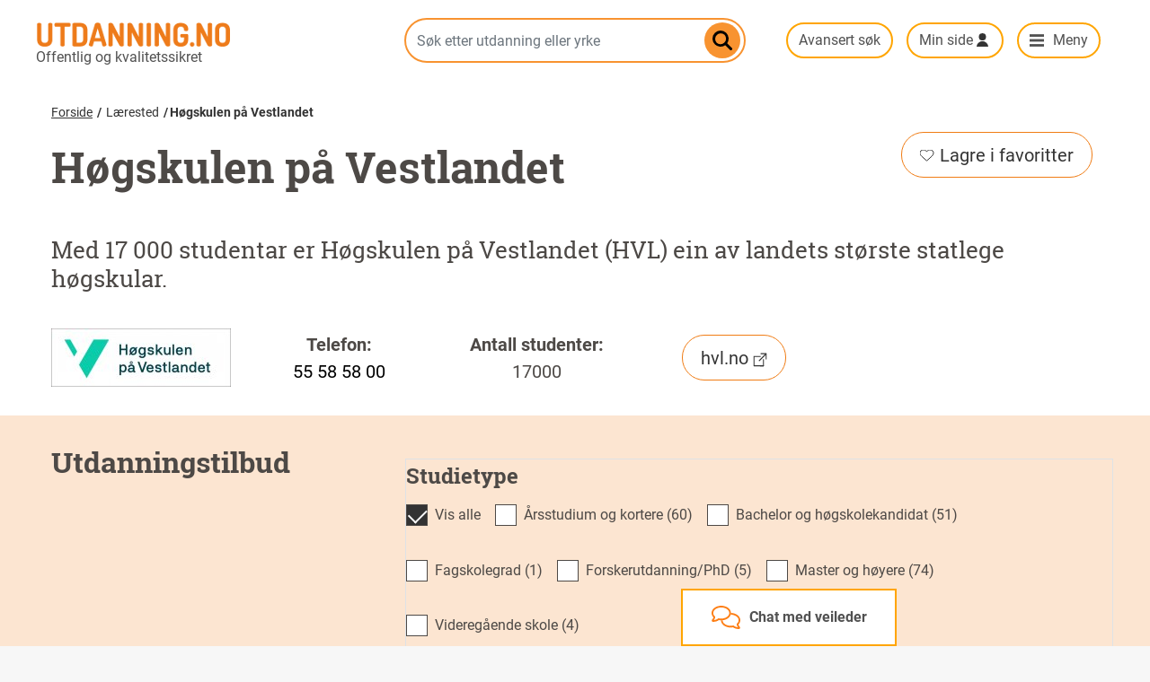

--- FILE ---
content_type: text/html; charset=UTF-8
request_url: https://utdanning.no/org/hvl.no?f%5B0%5D=studieniva_org%3AEtterutdanning&f%5B1%5D=studieniva_org%3A%C3%85rsenhet%20og%20kortere
body_size: 11492
content:
<!DOCTYPE html>
<html lang="nb" dir="ltr" prefix="content: http://purl.org/rss/1.0/modules/content/  dc: http://purl.org/dc/terms/  foaf: http://xmlns.com/foaf/0.1/  og: http://ogp.me/ns#  rdfs: http://www.w3.org/2000/01/rdf-schema#  schema: http://schema.org/  sioc: http://rdfs.org/sioc/ns#  sioct: http://rdfs.org/sioc/types#  skos: http://www.w3.org/2004/02/skos/core#  xsd: http://www.w3.org/2001/XMLSchema# ">
  <head>
    <meta charset="utf-8" />
<script async src="https://www.googletagmanager.com/gtag/js?id=UA-658994-4"></script>
<script>window.dataLayer = window.dataLayer || [];function gtag(){dataLayer.push(arguments)};gtag("js", new Date());gtag("set", "developer_id.dMDhkMT", true);gtag("config", "UA-658994-4", {"groups":"default","anonymize_ip":true,"page_placeholder":"PLACEHOLDER_page_path"});gtag("config", "G-G8RW07ND34", {"groups":"default","page_placeholder":"PLACEHOLDER_page_location"});</script>
<meta name="description" content="informasjon om utdanning, karriere og yrke, oversikt over utdanningstilbudet i Norge" />
<meta name="abstract" content="informasjon om utdanning, karriere og yrke, oversikt over utdanningstilbudet i Norge" />
<meta name="geo.region" content="no" />
<link rel="canonical" href="https://utdanning.no/org/hvl.no" />
<meta name="rights" content="NLOD" />
<meta property="og:site_name" content="Utdanning.no" />
<meta property="og:type" content="article" />
<meta property="og:title" content="Utdanning.no" />
<meta property="og:description" content="informasjon om utdanning, karriere og yrke, oversikt over utdanningstilbudet i Norge" />
<script async defer data-domain="utdanning.no" src="/brukerstatistikk/js/script.hash.outbound-links.pageview-props.tagged-events.js" data-api="/brukerstatistikk/api/event"></script>
<script>window.plausible = window.plausible || function() { (window.plausible.q = window.plausible.q || []).push(arguments) }</script>
<meta name="Generator" content="Drupal 10 (https://www.drupal.org)" />
<meta name="MobileOptimized" content="width" />
<meta name="HandheldFriendly" content="true" />
<meta name="viewport" content="width=device-width, initial-scale=1, shrink-to-fit=no" />
<script type="application/ld+json">{
    "@context": "https://schema.org",
    "@graph": [
        {
            "@type": "WebPage",
            "@id": "https://utdanning.no/org/hvl.no",
            "breadcrumb": {
                "@type": "BreadcrumbList",
                "itemListElement": [
                    {
                        "@type": "ListItem",
                        "position": 1,
                        "name": "Forside",
                        "item": "https://utdanning.no/"
                    },
                    {
                        "@type": "ListItem",
                        "position": 2,
                        "name": "\u003Cspan class=\u0022breadcrumb-intermediate-label\u0022\u003ELærested\u003C/span\u003E",
                        "item": "https://utdanning.no/org/hvl.no"
                    },
                    {
                        "@type": "ListItem",
                        "position": 3,
                        "name": "Høgskulen på Vestlandet",
                        "item": "https://utdanning.no/org/hvl.no"
                    }
                ]
            },
            "description": "informasjon om utdanning, karriere og yrke, oversikt over utdanningstilbudet i Norge",
            "isAccessibleForFree": "True",
            "inLanguage": "no"
        }
    ]
}</script>
<link rel="preload" as="font" type="font/woff2" href="/themes/custom/utdanning/fonts/roboto-slab-v9-latin_latin-ext-700.woff2" crossorigin="" />
<link rel="preload" as="font" type="font/woff2" href="/themes/custom/utdanning/fonts/roboto-v20-latin_latin-ext-700.woff2" crossorigin="" />
<link rel="preload" as="font" type="font/woff" href="/themes/custom/utdanning/fonts/uno-font/uno-font.woff" crossorigin="" />
<link rel="preload" as="font" type="font/woff2" href="/themes/custom/utdanning/fonts/roboto-v20-latin_latin-ext-regular.woff2" crossorigin="" />
<script type="text/javascript" async>(function()  {
    const surveyURL = "https://web.norstatsurveys.com/survey/selfserve/53c/2512904?list=2";
    window.addEventListener("load", () => {
        fetch(surveyURL, { mode: "no-cors" })
          .then(() => {
            const script = document.createElement("script");
            script.src = "https://webux.azurewebsites.net/modules/DNC145298/popUp.js";
            document.body.appendChild(script);
          })
          .catch(() => {
          });
      });
})();</script>
<link rel="manifest" href="/themes/custom/utdanning/webmanifest.json" />
<meta name="msapplication-config" content="/themes/custom/utdanning/browserconfig.xml" />
<link rel="apple-touch-icon" href="/themes/custom/utdanning/icons/touch-icon-iphone-precomposed.png" />
<link rel="apple-touch-icon" sizes="152x152" href="/themes/custom/utdanning/icons/touch-icon-ipad-precomposed.png" />
<link rel="apple-touch-icon" sizes="180x180" href="/themes/custom/utdanning/icons/touch-icon-iphone-retina-precomposed.png" />
<link rel="apple-touch-icon" sizes="167x167" href="/themes/custom/utdanning/icons/touch-icon-ipad-retina-precomposed.png" />
<link rel="mask-icon" color="#f7932f" href="/themes/custom/utdanning/icons/icon-mask.svg" />
<meta http-equiv="x-ua-compatible" content="ie=edge" />
<link rel="icon" href="https://s3.utdanning.no/hkdir-utdanning-no-prod/s3fs-public/favicon.ico" type="image/vnd.microsoft.icon" />
<link rel="alternate" hreflang="nb" href="https://utdanning.no/org/hvl.no" />

    <title>Høgskulen på Vestlandet | Utdanning.no</title>
    <link rel="stylesheet" media="all" href="/sites/default/storage/assets/css/css_gnkCHB_oCV0XX1V1wKv8wuoWItJOQjzEgbAH5FHjlxM.css?delta=0&amp;language=nb&amp;theme=utdanning&amp;include=[base64]" />
<link rel="stylesheet" media="all" href="/sites/default/storage/assets/css/css_qDIb1acknwQLqukptbPnHvpIHr8Md9CARGTxqQgque4.css?delta=1&amp;language=nb&amp;theme=utdanning&amp;include=[base64]" />

    <script src="/core/assets/vendor/jquery/jquery.min.js?v=3.7.1"></script>
<script src="/libraries/fitvids/jquery.fitvids.js?t95mye"></script>

  </head>
  <body class="layout-no-sidebars path-dk">
    <a href="#main-content" class="visually-hidden focusable skip-link">
      Hopp til hovedinnhold
    </a>
    
      <div class="dialog-off-canvas-main-canvas" data-off-canvas-main-canvas>
    <header id="header" class="header" role="banner" aria-label="Nettstedoverskrift">
                          
  

<section class="region region-header">
  <div class="container">
    <div class="row">
      

<div role="button" aria-label="Chat med veileder" tabindex="0" data-quickedit-entity-id="block_content/31" class="karriereveiledning-container" id="karriereveiledning" onclick="handleKarriereveiledningClick()" onkeydown="handleKarriereveiledningKeydown(event)">
    <div class="karriereveiledning-content" id="karriereveiledning-content-container">
        <div class="karriereinfo-content" id="karriereveiledning-desktop">
            <i class="karriereveiledning-icon" id="karriere-icon"></i>
            <div class="karriereveiledning-title" id="karriereveiledning-title">
                


            <div class="clearfix text-formatted field--label-hidden field__item"><p>Chat med veileder</p>
</div>
      
            </div>
            <div class="karriereinfo-subcontent hidden" id="karriereinfo-sub-desktop">
                <p>Lukk X</p>
                <p>Snakk med en karriereveileder på chat eller telefon.</p>

                <a href="https://karriereveiledning.no/kontakt-karriereveileder">karriereveiledning.no</a>
            </div>
        </div>
        <div class="karriereinfo-content-mobile hidden" id="karriereveiledning-mobile">
            <div class="karriereinfo-subcontent">
                <p onclick="closeChat(event)">Lukk X</p>
                <p>Snakk med en karriereveileder på chat eller telefon.</p>

                <a href="https://karriereveiledning.no/kontakt-karriereveileder">karriereveiledning.no</a>
            </div>
        </div>
    </div>
</div>

      <div class="col-12 col-lg-4 header-branding">
              <a href="/" title="Hjem" rel="home" class="navbar-brand">
              <img src="/themes/custom/utdanning/images/logo.png" alt="Utdanning.no" width="216" height="28" class="img-fluid d-inline-block align-top" />
            
    </a>
    
      </div>
      <div class="col-12 col-lg-4 search-container" id="search-box">
        


  
<form class="search-autocomplete-form" data-drupal-selector="search-autocomplete-form" action="/org/hvl.no?f%5B0%5D=studieniva_org%3AEtterutdanning&amp;f%5B1%5D=studieniva_org%3A%C3%85rsenhet%20og%20kortere" method="post" id="search-autocomplete-form" accept-charset="UTF-8">
  



  <fieldset class="js-form-item js-form-type-textfield form-type-textfield js-form-item-search form-item-search form-group">
          <label class="visually-hidden" for="edit-search">Søk etter utdanning eller yrke</label>
                    <input class="s-ac-textfield form-control" placeholder="Søk etter utdanning eller yrke" data-drupal-selector="edit-search" type="text" id="edit-search" name="search" value="" size="64" maxlength="64" />

                      </fieldset>
<input class="s-ac-submit button js-form-submit form-submit btn btn-primary form-control" data-drupal-selector="edit-submit" type="submit" id="edit-submit" name="op" value="Søk" />
<input autocomplete="off" data-drupal-selector="form-la1ybqwbuz29iwpugaiov98vras7nx9xm6qu1rx9uky" type="hidden" name="form_build_id" value="form-La1ybqWbUZ29IWPUgAiOV98VraS7nX9xM6Qu1rx9uKY" class="form-control" />
<input data-drupal-selector="edit-search-autocomplete-form" type="hidden" name="form_id" value="search_autocomplete_form" class="form-control" />
<p class="link_avansert_sok"><a href="/sok">Avansert søk</a></p>
</form>

  <div class="s-ac-wrapper">
    <a href="#" class="close-button" style="background-image: url(https://utdanning.no/modules/custom/uno_blocks/images/kryss.svg)">Lukk</a>
    <div class="s-ac-see-all-link"></div>
    <div class="s-ac-results">
      <div class="s-ac-groupped-items"></div>
      <div class="s-ac-all-items"></div>
    </div>
  </div>


      </div>
      <div class="slogan">

            Offentlig og kvalitetssikret

        </div>
      <div class="col-12 col-lg-4 col-sammenlign-min-side">
                <a href="#" class="btn btn-no-border veilederchat" onclick="handleKarriereveiledningClick(event)">chat med veileder</a>
        <input class="search-button " type="submit" onclick="togglesearchbar(event)">
        <a href="/sok" class="btn btn-no-border" id="avansert-sok">Avansert søk</a>
        <a class="btn btn-no-border minside-menu" data-toggle="collapse" href="#user-menu" role="button"
           aria-expanded="false" aria-controls="user-menu">Min side</a>
        <a class="btn btn-no-border main-menu-trigger icon-utda-menu menu-desktop" data-toggle="collapse" href="#main-menu" role="button"
           aria-expanded="false" aria-controls="main-menu">Meny</a>
      </div>
    </div>
  </div>
</section>
<div>
</div>

        
  
  

<section class="region region-top-header align-items-center ">
  <div class="container">
    <div class="row">
      <div class="col-sm-12">
                <div class="slogan">
                      Offentlig og kvalitetssikret
                  </div>
        
      </div>
    </div>
  </div>
</section>

          <nav class="region region-navigation" aria-label="Meny">
    <div class="container" id="menucontainer">
      <div class="row">
        <div class="col-sm-12">
          

<div id="user-menu" class="user-menu nav collapse">
  <div class="col col-sm-12 col-md-12 col-right col-user-menu">
    <ul>
      <li>
        Vennligst vent, kontakter innloggingserveren…
      </li>
    </ul>
  </div>
</div>
<div id="main-menu" class="main-menu nav nav-bar full-width collapse">
  <div class="container">
    <div class="row">
      <div class="col col-md-4 col-left">
        
<ul class="nav altom-menu navigation-mobile-extras">
  <li class="nav-item">
    <a class="nav-link uno-font" data-toggle="collapse" href="#user-menu" aria-expanded="false" aria-controls="user-menu" >Min side</a>
  </li>
  <li class="nav-item">
    <a class="nav-link uno-font" href="https://sammenlign.utdanning.no">Sammenlign</a>
  </li>
  <li class="nav-item">
    <a class="nav-link uno-font" href="/tema/bli_med_pa_vare_webinarer">Webinarer med Utdanning.no</a>
  </li>
</ul>

<ul class="clearfix nav altom-menu">
            <li class="nav-item videregående-opplæring">
                <a href="/utdanning/vgs/" class="nav-link uno_font">Videregående opplæring</a>
      </li>
              <li class="nav-item universitet-og-høgskole">
                <a href="/tema/utdanning/universitet_og_hogskole" class="nav-link uno_font" data-drupal-link-system-path="tema/utdanning/universitet_og_hogskole">Universitet og høgskole</a>
      </li>
              <li class="nav-item fagskole">
                <a href="/tema/utdanning/fagskole" class="nav-link uno_font" data-drupal-link-system-path="tema/utdanning/fagskole">Fagskole</a>
      </li>
              <li class="nav-item folkehøgskole">
                <a href="/tema/utdanning/folkehogskole" class="nav-link uno_font" data-drupal-link-system-path="tema/utdanning/folkehogskole">Folkehøgskole</a>
      </li>
              <li class="nav-item videreutdanning-og-kurs">
                <a href="/tema/utdanning/videreutdanning_og_kurs" class="nav-link uno_font" data-drupal-link-system-path="tema/utdanning/videreutdanning_og_kurs">Videreutdanning og kurs</a>
      </li>
              <li class="nav-item bransjeprogram">
                <a href="/tema/utdanning/tilskuddsordning" class="nav-link uno_font" data-drupal-link-system-path="tema/utdanning/tilskuddsordning">Bransjeprogram</a>
      </li>
              <li class="nav-item utdanning-i-utlandet">
                <a href="/tema/utdanning/utdanning_i_utlandet" class="nav-link uno_font" data-drupal-link-system-path="tema/utdanning/utdanning_i_utlandet">Utdanning i utlandet</a>
      </li>
      </ul>

      </div>
      <div class="col col-md-4 col-left">
        <ul>
          <li>
            <a href="/interessesiden#/utdanninger/">Alle utdanninger</a>
          </li>
          <li>
            <a href="/interessesiden#/yrker/">Alle yrker</a>
          </li>
        </ul>
        <hr>
        <ul>
          <li>
            <a href="/landsdeler">Finn lærested</a>
          </li>
          <li>
            <a href="/verktoy">Verktøy</a>
          </li>
          <li>
            <a href="/veiledning">Veiledning</a>
          </li>
          <li>
            <a href="/tema/utdanning/foresatte">For foreldre og foresatte</a>
          </li>
        </ul>
      </div>
      <div class="col col-md-4 sammenlign-minside-inmenu">
        
        <ul>
          <li>
            <a href="https://sammenlign.utdanning.no/" class="btn btn-no-border sammenlign-header-button sammenlign-header-dropdown-button">Sammenlign</a>
          </li>
          <li class="nav-item webinarer-med-uno">
            <a href="/tema/bli_med_pa_vare_webinarer" class="nav-link">Webinarer med Utdanning.no</a>
          </li>
          <li>
            <a href="#user-menu" class="btn btn-no-border minside-menu minside-header-dropdown-button" data-toggle="collapse" role="button" aria-expanded="false" aria-controls="user-menu">Min side</a>
          </li>
        </ul>
      </div>
    </div>
  </div>
</div>

        </div>
      </div>
    </div>
  </nav>

    </header>
<div id="main-wrapper" class="layout-main-wrapper clearfix">

    <!-- button type="button" class="btn btn-lg btn-danger" data-toggle="popover" title="Popover title" data-content="And here's some amazing content. It's very engaging. Right?">Click to toggle popover</button -->

            <div id="main" class="container">
            <div class="row row-offcanvas row-offcanvas-left clearfix">
                <main class="main-content col order-last" id="content" role="main">
                    <section class="section">
                        <a id="main-content" tabindex="-1"></a>
                          <section class="region region-content">
    <div data-drupal-messages-fallback class="hidden"></div>
<div id="block-utdanning-content" class="block block-system block-system-main-block">
  
    
      <div class="content">
      




<div  class="full clearfix type-uh page-laerested laerested-uh">
    


<div class="full-width hero banner">
    <div class="limit-width hero-banner-grid">
        <div class="block block-system block-system-breadcrumb-block">
  
    
      <div class="content">
      

  <nav aria-label="Breadcrumb">
    <ol class="breadcrumb">
                  <li class="breadcrumb-item">
          <a href="/">Forside</a>
        </li>
                        <li class="breadcrumb-item active">
          <a href="/org/hvl.no" aria-current="location"><span class="breadcrumb-intermediate-label">Lærested</span></a>
        </li>
                        <li class="breadcrumb-item active">
          <a href="/org/hvl.no" aria-current="location">Høgskulen på Vestlandet</a>
        </li>
              </ol>
  </nav>

    </div>
  </div>


                    <h1>Høgskulen på Vestlandet</h1>
        
                    <div class="ingress">Med 17 000 studentar er Høgskulen på Vestlandet (HVL) ein av landets største statlege høgskular.</div>
        
                    <div class="hero-buttons">
                                                            <a href="#" id="hvl.no" class="button icon-lagre-i-favoritter"><svg class="image-favourite-icon"><path id="Favoritt" class="cls-1" d="M1156.5,2533a0.531,0.531,0,0,1-.37-0.14l-5.22-4.7c-0.06-.05-0.13-0.11-0.23-0.21s-0.25-.26-0.47-0.51a7.923,7.923,0,0,1-.57-0.76,4.969,4.969,0,0,1-.44-0.95,3.2,3.2,0,0,1-.2-1.07,3.438,3.438,0,0,1,1.06-2.69,4.189,4.189,0,0,1,2.94-.97,3.608,3.608,0,0,1,1.06.17,4.305,4.305,0,0,1,1,.45,9.16,9.16,0,0,1,.8.54,0.651,0.651,0,0,0,1.28,0,9.16,9.16,0,0,1,.8-0.54,4.305,4.305,0,0,1,1-.45,3.608,3.608,0,0,1,1.06-.17,4.189,4.189,0,0,1,2.94.97,3.438,3.438,0,0,1,1.06,2.69,4.975,4.975,0,0,1-1.92,3.51l-5.21,4.69a0.531,0.531,0,0,1-.37.14" transform="translate(-1149 -2521)"/></svg>Lagre i favoritter</a>
                                    
                        </div><!-- /.col [...] -->
    
                <div class="org-info">
                                    <div class="logo">
                                                    <img width="200" src="https://s3.utdanning.no/hkdir-data-utdanning-no-prod/s3fs-public/styles/organisasjon/public/logo/utkast-logo-hvl-smalere-1.jpg?VersionId=1&amp;itok=5clqPqcI" title="Lærestedets logo" alt="Lærestedets logo"/>
                                            </div>
                                                    <div class="tlf"><span class="label">Telefon:</span> 

      <a href="tel:55585800">55 58 58 00</a>
  </div>
                                                    <div class="antall"><span class="label">Antall studenter:</span> 

      17000
  </div>
                                                    <div class="domene">
    <a href="http://www.hvl.no" class="button">hvl.no
        <svg width="16" height="17" viewBox="0 0 16 17" fill="none" xmlns="http://www.w3.org/2000/svg">
            <path d="M8.4502 15.6431H11.7502" stroke="#333333" stroke-width="1.2" stroke-miterlimit="10" stroke-linecap="round" stroke-linejoin="round"/>
            <path d="M8.15 5.24316H1.25V15.6432H11.75V8.84316" stroke="#333333" stroke-width="1.2" stroke-miterlimit="10" stroke-linecap="round" stroke-linejoin="round"/>
            <path d="M14.5504 2.44336L7.15039 9.84336" stroke="#333333" stroke-width="1.2" stroke-miterlimit="10" stroke-linecap="round" stroke-linejoin="round"/>
            <path d="M14.7508 7.94355V2.14355H9.05078" stroke="#333333" stroke-width="1.2" stroke-miterlimit="10" stroke-linecap="round" stroke-linejoin="round"/>
        </svg>
    </a>
</div>
                            </div>
            </div>
</div><!-- /.full-width .hero .banner -->


    <div class="orange-list full-width content-section studieliste-blokk" id="ny-utdannings-tilbud">
        <div class="limit-width">
            <div class="studieliste-header">
                <h2>Utdanningstilbud</h2>
            </div>
            <div class="studieliste-filters">
                <div class="facet-inactive block-facets-ajax js-facet-block-id-facet-blockemne-kurs-org hidden block-facet--checkbox block block-facets block-facet-blockemne-kurs-org" data-facet-type="plugin" data-facet-id="facet_block:emne_kurs_org" id="facet-blockemne-kurs-org">
  
    
      <div class="content">
      <div><div data-drupal-facet-id="emne_kurs_org" class="facet-empty facet-hidden">
    <div class="facets-widget-switch">
            
    
    </div>
</div>
</div>

    </div>
  </div>

                                


<details class="plain-button-toggle">
    <summary data-open-text="Skjul filter">Vis filter</summary>
                            <div class="facet-inactive block-facets-ajax js-facet-block-id-facet-blockstudieform-org hidden block-facet--checkbox block block-facets block-facet-blockstudieform-org" data-facet-type="plugin" data-facet-id="facet_block:studieform_org" id="facet-blockstudieform-org">
  
    
      <div class="content">
      <div><div data-drupal-facet-id="studieform_org" class="facet-empty facet-hidden">
    <div class="facets-widget-checkbox">
            
    
    </div>
</div>
</div>

    </div>
  </div>

                        <div class="facet-inactive block-facets-ajax js-facet-block-id-facet-blockcampusnavn-org hidden block-facet--checkbox block block-facets block-facet-blockcampusnavn-org" data-facet-type="plugin" data-facet-id="facet_block:campusnavn_org" id="facet-blockcampusnavn-org">
  
    
      <div class="content">
      <div><div data-drupal-facet-id="campusnavn_org" class="facet-empty facet-hidden">
    <div class="facets-widget-checkbox">
            
    
    </div>
</div>
</div>

    </div>
  </div>

                        <div class="facet-active block-facets-ajax js-facet-block-id-facet-blockstudieniva-org block-facet--checkbox block block-facets block-facet-blockstudieniva-org" data-facet-type="plugin" data-facet-id="facet_block:studieniva_org" id="facet-blockstudieniva-org">
  
    
      <div class="content">
      <div>
    <div class="facets-widget-checkbox">
            <h3>Studietype</h3><ul data-drupal-facet-id="studieniva_org" data-drupal-facet-alias="studieniva_org" class="facet-active js-facets-checkbox-links item-list__checkbox"><li class="facet-item facets-reset"><a href="/org/hvl.no?f%5B0%5D=emne_kurs_org%3AUtdanninger" rel="nofollow" class="is-active" data-drupal-facet-item-id="studieniva-org-reset-all" data-drupal-facet-item-value="reset_all" data-drupal-facet-item-count="195"><span class="facet-item__value">Vis alle</span>
  <span class="facet-item__count">(195)</span>
</a></li><li class="facet-item"><a href="/org/hvl.no?f%5B0%5D=emne_kurs_org%3AUtdanninger&amp;f%5B1%5D=studieniva_org%3AEtterutdanning&amp;f%5B2%5D=studieniva_org%3A%C3%85rsenhet%20og%20kortere&amp;f%5B3%5D=studieniva_org%3A%C3%85rsstudium%20og%20kortere" rel="nofollow" data-drupal-facet-item-id="studieniva-org-årsstudium-og-kortere" data-drupal-facet-item-value="Årsstudium og kortere" data-drupal-facet-item-count="60"><span class="facet-item__value">Årsstudium og kortere</span>
  <span class="facet-item__count">(60)</span>
</a></li><li class="facet-item"><a href="/org/hvl.no?f%5B0%5D=emne_kurs_org%3AUtdanninger&amp;f%5B1%5D=studieniva_org%3ABachelor%20og%20h%C3%B8gskolekandidat&amp;f%5B2%5D=studieniva_org%3AEtterutdanning&amp;f%5B3%5D=studieniva_org%3A%C3%85rsenhet%20og%20kortere" rel="nofollow" data-drupal-facet-item-id="studieniva-org-bachelor-og-høgskolekandidat" data-drupal-facet-item-value="Bachelor og høgskolekandidat" data-drupal-facet-item-count="51"><span class="facet-item__value">Bachelor og høgskolekandidat</span>
  <span class="facet-item__count">(51)</span>
</a></li><li class="facet-item"><a href="/org/hvl.no?f%5B0%5D=emne_kurs_org%3AUtdanninger&amp;f%5B1%5D=studieniva_org%3AEtterutdanning&amp;f%5B2%5D=studieniva_org%3AFagskolegrad&amp;f%5B3%5D=studieniva_org%3A%C3%85rsenhet%20og%20kortere" rel="nofollow" data-drupal-facet-item-id="studieniva-org-fagskolegrad" data-drupal-facet-item-value="Fagskolegrad" data-drupal-facet-item-count="1"><span class="facet-item__value">Fagskolegrad</span>
  <span class="facet-item__count">(1)</span>
</a></li><li class="facet-item"><a href="/org/hvl.no?f%5B0%5D=emne_kurs_org%3AUtdanninger&amp;f%5B1%5D=studieniva_org%3AEtterutdanning&amp;f%5B2%5D=studieniva_org%3AForskerutdanning/PhD&amp;f%5B3%5D=studieniva_org%3A%C3%85rsenhet%20og%20kortere" rel="nofollow" data-drupal-facet-item-id="studieniva-org-forskerutdanning-phd" data-drupal-facet-item-value="Forskerutdanning/PhD" data-drupal-facet-item-count="5"><span class="facet-item__value">Forskerutdanning/PhD</span>
  <span class="facet-item__count">(5)</span>
</a></li><li class="facet-item"><a href="/org/hvl.no?f%5B0%5D=emne_kurs_org%3AUtdanninger&amp;f%5B1%5D=studieniva_org%3AEtterutdanning&amp;f%5B2%5D=studieniva_org%3AMaster%20og%20h%C3%B8yere&amp;f%5B3%5D=studieniva_org%3A%C3%85rsenhet%20og%20kortere" rel="nofollow" data-drupal-facet-item-id="studieniva-org-master-og-høyere" data-drupal-facet-item-value="Master og høyere" data-drupal-facet-item-count="74"><span class="facet-item__value">Master og høyere</span>
  <span class="facet-item__count">(74)</span>
</a></li><li class="facet-item"><a href="/org/hvl.no?f%5B0%5D=emne_kurs_org%3AUtdanninger&amp;f%5B1%5D=studieniva_org%3AEtterutdanning&amp;f%5B2%5D=studieniva_org%3AVidereg%C3%A5ende%20skole&amp;f%5B3%5D=studieniva_org%3A%C3%85rsenhet%20og%20kortere" rel="nofollow" data-drupal-facet-item-id="studieniva-org-videregående-skole" data-drupal-facet-item-value="Videregående skole" data-drupal-facet-item-count="4"><span class="facet-item__value">Videregående skole</span>
  <span class="facet-item__count">(4)</span>
</a></li></ul>
    
    </div>
</div>

    </div>
  </div>

                    </details>


                            </div>
            <div class="studieliste-liste">
                <div class="views-element-container"><div class="view view-studieliste view-id-studieliste view-display-id-embed_1 js-view-dom-id-ba42eb2a3cd1b1d250aca092592611ff3d4330eceead9f55bc6ee94b89626916">
    
        
        
    
            <div class="view-studieliste-pager">
            
                            
                    </div>
    
                </div>
</div>


                            </div>
        </div>
    </div>

    <div class="content-section">


        
                                <div class="organisasjon-tekst">
                <div class="organisasjon-beskrivelse">
                    <h2>Om lærestedet</h2>
                    <div class="body">
                        


            <div class="clearfix text-formatted field--label-hidden field__item"><p>Vi har campusar i Bergen, Førde, Haugesund, Sogndal og Stord. Vi tilbyr framtidsretta utdanningar på bachelor-, master- og <a href="javascript:;" data-trigger="click" data-toggle="popover" data-placement="bottom" data-content="Høyeste akademiske grad du kan oppnå i Norge, kalles også doktorgrad. Oppnås etter deltakelse i organisert doktorgradsprogram.
" class="taxonomy-tooltip-tip tooltip-styling" role="tooltip">ph.d.</a>-nivå, i tillegg til vidareutdanningar.</p>

<p><strong>Vi har utdanningar innan følgjande fagområde:</strong></p>

<ul>
	<li>helse- og sosialfag</li>
	<li>lærar- og musikkutdanning</li>
	<li>idrett, friluftsliv og folkehelse</li>
	<li>ingeniør- og maritime fag</li>
	<li>natur- og samfunnsfag</li>
	<li>økonomi og leiing</li>
</ul></div>
      
                    </div>
                </div>
            </div>
        

        <div class="campus-kart">
                            <div class="views-element-container"><div class="view view-kart-campus-native view-id-kart_campus_native view-display-id-embed_2 js-view-dom-id-79c93d8f321c22171e6d63c3030f3edd13a04a922bf64de0337b9cca75284d2d">
  
    
      
      <div class="view-content">
      <div id="leaflet-map-view-kart-campus-native-embed-2"  style="min-width: 150px; height: 375px"></div>

    </div>
  
          </div>
</div>

            
        </div>
    </div>
    <div class="row">
        <div class="col-sm-12 info-footer">
            <p></p>
            <p>Kontakt lærestedet dersom du har spørsmål.</p>
        </div>
    </div>
</div>

    </div>
  </div>

  </section>

                    </section>
                </main>
            </div>
        </div>
    </div>
<div class="to-top-link">
  <a href="#" role="button" aria-label="Gå til toppen av siden">&#xe60a;</a>
</div>
<footer class="site-footer">
            
      
<div class="container">
  <div class="site-footer__top clearfix">
    <section class="row region region-footer-second">
      <div id="block-kompetansenorgelogo" class="block block-uno-blocks block-uno-block-kompetanse-norge-logo">
  
    
      <div class="content">
      <div class="kompetanse-norge-logo">
  <a href="https://hkdir.no">
    <img src="https://utdanning.no/modules/custom/uno_blocks/images/hkdir-primaer-bokmaal-frg-moerk-bunn-rgb.png" width="300" height="67" alt="HKDir logo">
  </a>
</div>

    </div>
  </div>


      <nav role="navigation" aria-labelledby="block-footerlinks-menu" id="block-footerlinks" class="block block-menu navigation menu--footer-links">
            
  <h2 class="sr-only" id="block-footerlinks-menu">Footer links</h2>
  

        
              <ul class="clearfix nav">
                    <li class="nav-item">
                <a href="/tema/om_utdanning.no/om_utdanning.no" class="nav-link nav-link--tema-om-utdanningno-om-utdanningno" data-drupal-link-system-path="node/417164">Om Utdanning.no</a>
              </li>
                <li class="nav-item">
                <a href="/tema/om_utdanning.no/about_utdanning.no" class="nav-link nav-link--tema-om-utdanningno-about-utdanningno" data-drupal-link-system-path="node/413998">About Utdanning.no</a>
              </li>
                <li class="nav-item">
                <a href="/tema/om_utdanning.no/kontakt_oss" class="nav-link nav-link--tema-om-utdanningno-kontakt-oss" data-drupal-link-system-path="node/416238">Kontakt oss</a>
              </li>
                <li class="nav-item">
                <a href="https://utdanning.no/tema/ledige_stillinger_i_utdanning.no" class="nav-link nav-link-https--utdanningno-tema-ledige-stillinger-i-utdanningno">Jobb hos oss</a>
              </li>
                <li class="nav-item">
                <a href="/tema/om_utdanning.no/nettstedkart" class="nav-link nav-link--tema-om-utdanningno-nettstedkart" data-drupal-link-system-path="node/413749">Nettstedkart</a>
              </li>
                <li class="nav-item">
                <a href="/tema/om_utdanning.no/personvernerklaering" class="nav-link nav-link--tema-om-utdanningno-personvernerklaering" data-drupal-link-system-path="node/417142">Personvernerklæring</a>
              </li>
                <li class="nav-item">
                <a href="https://uustatus.no/nb/erklaringer/publisert/e9a2cb45-67c3-4a63-bd0e-1c07d3d29fbe" class="nav-link nav-link-https--uustatusno-nb-erklaringer-publisert-e9a2cb45-67c3-4a63-bd0e-1c07d3d29fbe">Tilgjengelighetserklæring</a>
              </li>
                <li class="nav-item">
                <a href="/tema/karriereveiledere_og_foresatte_om_utdanning.no/slik_logger_du_pa_utdanning.no" class="nav-link nav-link--tema-karriereveiledere-og-foresatte-om-utdanningno-slik-logger-du-pa-utdanningno" data-drupal-link-system-path="node/3951537">Logg på</a>
              </li>
                <li class="nav-item">
                <a href="https://utdanning.no/" class="nav-link nav-link-https--utdanningno-">Gi tilbakemelding på denne siden</a>
              </li>
        </ul>
  


  </nav>


      <div id="block-unoidblock" class="block block-uno-blocks block-uno-id-block">
  
    
      <div class="content">
      


            <div class="clearfix text-formatted field--label-hidden field__item"><p><strong>Nettredaktør:</strong><br>
Ellen Marite Fagerli</p>

<p><strong>Ansvarlig redaktør:</strong><br>
Mona Mathisen</p>

<p><strong>Kontakt oss:</strong><br>
<a href="mailto:hei@utdanning.no">hei@utdanning.no</a></p></div>
      
    </div>
  </div>


      <div id="block-unoidblock-2" class="block block-uno-blocks block-uno-id-block">
    <ul class="nav">
          <li class="nav-item">
              <a class="nav-link facebook" href="https://www.facebook.com/utdanning.no/">Facebook</a>

      </li>
          <li class="nav-item">
              <a class="nav-link instagram" href="https://www.instagram.com/utdanning.no/">Instagram</a>

      </li>
          <li class="nav-item">
              <a class="nav-link youtube" href="https://www.youtube.com/user/utdanningno">YouTube</a>

      </li>
          <li class="nav-item">
              <a class="nav-link nyhetsbrev" href="https://pub.dialogapi.no/s/e27e48d0-de61-4e2c-8e35-3319f3ab78b3">Nyhetsbrev</a>

      </li>
      </ul>
</div>


    </section>
  </div>
</div>


      </footer>

  </div>

    
    <script type="application/json" data-drupal-selector="drupal-settings-json">{"path":{"baseUrl":"\/","pathPrefix":"","currentPath":"dk\/dk-org\/hvl.no","currentPathIsAdmin":false,"isFront":false,"currentLanguage":"nb","currentQuery":{"f":["studieniva_org:Etterutdanning","studieniva_org:\u00c5rsenhet og kortere","emne_kurs_org:Utdanninger"]}},"pluralDelimiter":"\u0003","suppressDeprecationErrors":true,"ajaxPageState":{"libraries":"[base64]","theme":"utdanning","theme_token":null},"ajaxTrustedUrl":{"form_action_p_pvdeGsVG5zNF_XLGPTvYSKCf43t8qZYSwcfZl2uzM":true},"fitvids":{"selectors":".node\r,.block-system-main-block\r,.text-formatted","custom_vendors":"iframe[src*=\u0022youtu.be\u0022]","ignore_selectors":""},"google_analytics":{"account":"UA-658994-4","trackOutbound":true,"trackMailto":true,"trackTel":true,"trackDownload":true,"trackDownloadExtensions":"7z|aac|arc|arj|asf|asx|avi|bin|csv|doc(x|m)?|dot(x|m)?|exe|flv|gif|gz|gzip|hqx|jar|jpe?g|js|mp(2|3|4|e?g)|mov(ie)?|msi|msp|pdf|phps|png|ppt(x|m)?|pot(x|m)?|pps(x|m)?|ppam|sld(x|m)?|thmx|qtm?|ra(m|r)?|sea|sit|tar|tgz|torrent|txt|wav|wma|wmv|wpd|xls(x|m|b)?|xlt(x|m)|xlam|xml|z|zip"},"ckeditorAccordion":{"accordionStyle":{"collapseAll":1,"keepRowsOpen":0,"animateAccordionOpenAndClose":1,"openTabsWithHash":1,"allowHtmlInTitles":0}},"jira_servicedesk":{"base":"\/modules\/custom\/jira_servicedesk","recaptcha_data":"NkxmWnpuQVVBQUFBQUZkNzRDYmJGcTVxS2tnOVhKYkVXRGFfRFhXMSAmJiA2TGZaem5BVUFBQUFBQkpxRTNPSnZKc1FKZDZ1NEw3OXl4S2xSek1r","url":"\/\/servicedesk.utdanning.no"},"leaflet":{"leaflet-map-view-kart-campus-native-embed-2":{"mapid":"leaflet-map-view-kart-campus-native-embed-2","map":{"label":"- Default Leaflet - OSM Mapnik - ","description":"Leaflet default map.","settings":{"dragging":true,"touchZoom":true,"scrollWheelZoom":false,"doubleClickZoom":true,"zoomControl":true,"zoomControlPosition":"topleft","attributionControl":true,"trackResize":true,"fadeAnimation":true,"zoomAnimation":true,"closePopupOnClick":true,"worldCopyJump":true,"map_position_force":false,"zoom":12,"zoomFiner":0,"minZoom":1,"maxZoom":18,"center":{"lat":0,"lon":0},"path":"{\u0022color\u0022:\u0022#3388ff\u0022,\u0022opacity\u0022:\u00221.0\u0022,\u0022stroke\u0022:true,\u0022weight\u0022:3,\u0022fill\u0022:\u0022depends\u0022,\u0022fillColor\u0022:\u0022*\u0022,\u0022fillOpacity\u0022:\u00220.2\u0022,\u0022radius\u0022:\u00226\u0022}","leaflet_markercluster":{"control":false,"options":"{\u0022spiderfyOnMaxZoom\u0022:true,\u0022showCoverageOnHover\u0022:true,\u0022removeOutsideVisibleBounds\u0022:false}","excluded":false,"include_path":false},"fullscreen":{"control":false,"options":"{\u0022position\u0022:\u0022topleft\u0022,\u0022pseudoFullscreen\u0022:false}"},"gestureHandling":false,"reset_map":{"control":false,"options":"{\u0022position\u0022: \u0022topleft\u0022, \u0022title\u0022: \u0022Reset View\u0022}","position":"topright"},"map_scale":{"control":false,"options":"{\u0022position\u0022:\u0022bottomright\u0022,\u0022maxWidth\u0022:100,\u0022metric\u0022:true,\u0022imperial\u0022:false,\u0022updateWhenIdle\u0022:false}"},"locate":{"control":false,"options":"{\u0022position\u0022: \u0022topright\u0022, \u0022setView\u0022: \u0022untilPanOrZoom\u0022, \u0022returnToPrevBounds\u0022:true, \u0022keepCurrentZoomLevel\u0022: true, \u0022strings\u0022: {\u0022title\u0022: \u0022Locate my position\u0022}}","automatic":false},"fitbounds_options":"{\u0022padding\u0022:[0,0]}","geocoder":{"control":false,"settings":{"set_marker":false,"popup":false,"autocomplete":{"placeholder":"Search Address","title":"Search an Address on the Map"},"position":"topright","input_size":20,"providers":[],"min_terms":4,"delay":800,"zoom":16,"options":""}},"map_lazy_load":{"lazy_load":0}},"layers":{"OpenStreetMap":{"urlTemplate":"https:\/\/tile.openstreetmap.org\/{z}\/{x}\/{y}.png","options":{"maxZoom":19,"attribution":"\u0026copy; \u003Ca href=\u0022https:\/\/www.openstreetmap.org\/copyright\u0022 rel=\u0022noopener noreferrer\u0022\u003EOpenStreetMap\u003C\/a\u003E contributors"}}},"id":"leaflet-map-view-kart-campus-native-embed-2","geofield_cardinality":-1},"features":[{"type":"point","lat":61.23029,"lon":7.08881,"entity_id":"393194","weight":0,"popup":{"value":"Sogndal\u003Cbr \/\u003E\nR\u00f8yrgata 6\u003Cbr \/\u003E\nSogndal 6856","options":"{\u0022maxWidth\u0022:\u0022300\u0022,\u0022minWidth\u0022:\u002250\u0022, \u0022autoPan\u0022: true}"},"title":"Sogndal\u003Cbr \/\u003E\nR\u00f8yrgata 6\u003Cbr \/\u003E\nSogndal 6856","icon":{"iconType":"marker","iconUrl":"\/themes\/custom\/utdanning\/images\/map-markers\/marker-uh.png","shadowUrl":"","className":"","iconSize":{"x":"","y":""},"iconAnchor":{"x":"23","y":"53"},"shadowSize":{"x":"","y":""},"shadowAnchor":{"x":"","y":""},"popupAnchor":{"x":"","y":""},"html":"\u003Cdiv\u003E\u003C\/div\u003E","html_class":"leaflet-map-divicon","circle_marker_options":"{\u0022radius\u0022:100,\u0022color\u0022:\u0022red\u0022,\u0022fillColor\u0022:\u0022#f03\u0022,\u0022fillOpacity\u0022:0.5}"}},{"type":"point","lat":59.816328,"lon":5.526226,"entity_id":"393195","weight":1,"popup":{"value":"Stord\u003Cbr \/\u003E\nKlingenbergvegen 8\u003Cbr \/\u003E\nStord 5414","options":"{\u0022maxWidth\u0022:\u0022300\u0022,\u0022minWidth\u0022:\u002250\u0022, \u0022autoPan\u0022: true}"},"title":"Stord\u003Cbr \/\u003E\nKlingenbergvegen 8\u003Cbr \/\u003E\nStord 5414","icon":{"iconType":"marker","iconUrl":"\/themes\/custom\/utdanning\/images\/map-markers\/marker-uh.png","shadowUrl":"","className":"","iconSize":{"x":"","y":""},"iconAnchor":{"x":"23","y":"53"},"shadowSize":{"x":"","y":""},"shadowAnchor":{"x":"","y":""},"popupAnchor":{"x":"","y":""},"html":"\u003Cdiv\u003E\u003C\/div\u003E","html_class":"leaflet-map-divicon","circle_marker_options":"{\u0022radius\u0022:100,\u0022color\u0022:\u0022red\u0022,\u0022fillColor\u0022:\u0022#f03\u0022,\u0022fillOpacity\u0022:0.5}"}},{"type":"point","lat":60.368845,"lon":5.351081,"entity_id":"393873","weight":2,"popup":{"value":"Bergen\u003Cbr \/\u003E\nInndalsveien 28\u003Cbr \/\u003E\nBergen 5020","options":"{\u0022maxWidth\u0022:\u0022300\u0022,\u0022minWidth\u0022:\u002250\u0022, \u0022autoPan\u0022: true}"},"title":"Bergen\u003Cbr \/\u003E\nInndalsveien 28\u003Cbr \/\u003E\nBergen 5020","icon":{"iconType":"marker","iconUrl":"\/themes\/custom\/utdanning\/images\/map-markers\/marker-uh.png","shadowUrl":"","className":"","iconSize":{"x":"","y":""},"iconAnchor":{"x":"23","y":"53"},"shadowSize":{"x":"","y":""},"shadowAnchor":{"x":"","y":""},"popupAnchor":{"x":"","y":""},"html":"\u003Cdiv\u003E\u003C\/div\u003E","html_class":"leaflet-map-divicon","circle_marker_options":"{\u0022radius\u0022:100,\u0022color\u0022:\u0022red\u0022,\u0022fillColor\u0022:\u0022#f03\u0022,\u0022fillOpacity\u0022:0.5}"}},{"type":"point","lat":59.409411,"lon":5.276218,"entity_id":"394068","weight":3,"popup":{"value":"Haugesund  \u003Cbr \/\u003E\nBj\u00f8rnsonsgate 45\u003Cbr \/\u003E\nHaugesund 5528","options":"{\u0022maxWidth\u0022:\u0022300\u0022,\u0022minWidth\u0022:\u002250\u0022, \u0022autoPan\u0022: true}"},"title":"Haugesund  \u003Cbr \/\u003E\nBj\u00f8rnsonsgate 45\u003Cbr \/\u003E\nHaugesund 5528","icon":{"iconType":"marker","iconUrl":"\/themes\/custom\/utdanning\/images\/map-markers\/marker-uh.png","shadowUrl":"","className":"","iconSize":{"x":"","y":""},"iconAnchor":{"x":"23","y":"53"},"shadowSize":{"x":"","y":""},"shadowAnchor":{"x":"","y":""},"popupAnchor":{"x":"","y":""},"html":"\u003Cdiv\u003E\u003C\/div\u003E","html_class":"leaflet-map-divicon","circle_marker_options":"{\u0022radius\u0022:100,\u0022color\u0022:\u0022red\u0022,\u0022fillColor\u0022:\u0022#f03\u0022,\u0022fillOpacity\u0022:0.5}"}},{"type":"point","lat":61.458825,"lon":5.888901,"entity_id":"403090","weight":6,"popup":{"value":"F\u00f8rde\u003Cbr \/\u003E\nVievegen 2\u003Cbr \/\u003E\nF\u00f8rde 6800","options":"{\u0022maxWidth\u0022:\u0022300\u0022,\u0022minWidth\u0022:\u002250\u0022, \u0022autoPan\u0022: true}"},"title":"F\u00f8rde\u003Cbr \/\u003E\nVievegen 2\u003Cbr \/\u003E\nF\u00f8rde 6800","icon":{"iconType":"marker","iconUrl":"\/themes\/custom\/utdanning\/images\/map-markers\/marker-uh.png","shadowUrl":"","className":"","iconSize":{"x":"","y":""},"iconAnchor":{"x":"23","y":"53"},"shadowSize":{"x":"","y":""},"shadowAnchor":{"x":"","y":""},"popupAnchor":{"x":"","y":""},"html":"\u003Cdiv\u003E\u003C\/div\u003E","html_class":"leaflet-map-divicon","circle_marker_options":"{\u0022radius\u0022:100,\u0022color\u0022:\u0022red\u0022,\u0022fillColor\u0022:\u0022#f03\u0022,\u0022fillOpacity\u0022:0.5}"}}]}},"views":{"ajax_path":"\/views\/ajax","ajaxViews":{"views_dom_id:ba42eb2a3cd1b1d250aca092592611ff3d4330eceead9f55bc6ee94b89626916":{"view_name":"studieliste","view_display_id":"embed_1","view_args":"hvl.no\/dk_uh+dk_fs+dk_au+dk_pvgs+dk_ek","view_path":"\/dk\/dk-org\/hvl.no","view_base_path":"tilskuddsordningsliste\/feed","view_dom_id":"ba42eb2a3cd1b1d250aca092592611ff3d4330eceead9f55bc6ee94b89626916","pager_element":0}}},"facets_views_ajax":{"studieniva_org":{"view_id":"studieliste","current_display_id":"embed_1","view_base_path":"tilskuddsordningsliste\/feed","ajax_path":"\/views\/ajax"},"campusnavn_org":{"view_id":"studieliste","current_display_id":"embed_1","view_base_path":"tilskuddsordningsliste\/feed","ajax_path":"\/views\/ajax"},"studieform_org":{"view_id":"studieliste","current_display_id":"embed_1","view_base_path":"tilskuddsordningsliste\/feed","ajax_path":"\/views\/ajax"},"emne_kurs_org":{"view_id":"studieliste","current_display_id":"embed_1","view_base_path":"tilskuddsordningsliste\/feed","ajax_path":"\/views\/ajax"}},"search_autocomplete_api_url":"https:\/\/api.utdanning.no\/","user":{"uid":0,"permissionsHash":"ef3b3f7be48a8ccd5a9fe73bee8b694e1e893124f71ed908587a2ae74b275dfc"}}</script>
<script src="/core/assets/vendor/once/once.min.js?v=1.0.1"></script>
<script src="https://s3.utdanning.no/hkdir-utdanning-no-prod/s3fs-public/languages/nb_FNdHcyRNaarG6l5Qe3Qr5UwmbtbZ7bQ2OXZbxUAf4eo.js?t95mye"></script>
<script src="/core/misc/drupalSettingsLoader.js?v=10.6.2"></script>
<script src="/core/misc/drupal.js?v=10.6.2"></script>
<script src="/core/misc/drupal.init.js?v=10.6.2"></script>
<script src="/core/assets/vendor/tabbable/index.umd.min.js?v=6.3.0"></script>
<script src="/modules/contrib/ckeditor_accordion/js/accordion.frontend.min.js?t95mye"></script>
<script src="/core/misc/debounce.js?v=10.6.2"></script>
<script src="/core/misc/form.js?v=10.6.2"></script>
<script src="/core/misc/details-summarized-content.js?v=10.6.2"></script>
<script src="/core/misc/details-aria.js?v=10.6.2"></script>
<script src="/core/misc/details.js?v=10.6.2"></script>
<script src="/modules/contrib/facets/js/base-widget.js?v=10.6.2"></script>
<script src="/modules/contrib/facets/js/checkbox-widget.js?v=10.6.2"></script>
<script src="/core/misc/progress.js?v=10.6.2"></script>
<script src="/core/assets/vendor/loadjs/loadjs.min.js?v=4.3.0"></script>
<script src="/core/misc/announce.js?v=10.6.2"></script>
<script src="/core/misc/message.js?v=10.6.2"></script>
<script src="/core/misc/ajax.js?v=10.6.2"></script>
<script src="/modules/contrib/facets/js/facets-views-ajax.js?t95mye"></script>
<script src="/modules/contrib/fitvids/js/init-fitvids.js?v=10.6.2"></script>
<script src="/modules/contrib/google_analytics/js/google_analytics.js?v=10.6.2"></script>
<script src="/modules/custom/jira_servicedesk/js/jira_link.js?v=10.6.2"></script>
<script src="//servicedesk.utdanning.no/js/servicedesk_form.js" defer></script>
<script src="/modules/contrib/leaflet/js/leaflet/dist/leaflet.js?v=1.9.4"></script>
<script src="/modules/contrib/leaflet/js/leaflet.drupal.js?t95mye"></script>
<script src="/modules/custom/uno_blocks/js/search_autocomplete.js?v=10.6.2"></script>
<script src="/modules/custom/uno_collapsible_headers/js/collapse.js?v=10.6.2"></script>
<script src="/modules/custom/uno_min_side/js/uno_min_side.js?v=1.x"></script>
<script src="/core/assets/vendor/js-cookie/js.cookie.min.js?v=3.0.5"></script>
<script src="/themes/custom/utdanning/dist/js/bootstrap.bundle.js?t95mye"></script>
<script src="/themes/custom/utdanning/dist/js/global.js?t95mye"></script>
<script src="/themes/custom/utdanning/dist/js/karriereveiledning.js?t95mye"></script>
<script src="/libraries/readmore-js/readmore.min.js?t95mye"></script>
<script src="/themes/custom/utdanning/dist/js/readmore-apply.js?t95mye"></script>
<script src="/themes/custom/utdanning/dist/js/sammenlign.js?t95mye"></script>
<script src="/themes/custom/utdanning/skaidi/dist/js/plain-button-toggle.js?t95mye"></script>
<script src="/core/misc/jquery.form.js?v=4.3.0"></script>
<script src="/core/modules/views/js/base.js?v=10.6.2"></script>
<script src="/core/modules/views/js/ajax_view.js?v=10.6.2"></script>
<script src="/themes/contrib/bootstrap_barrio/js/modules/views/ajax_view.js?t95mye"></script>
<script src="/modules/contrib/views_load_more/js/views_load_more.js?v=1.0.0"></script>

          <script>
        (function() {
          var sz = document.createElement('script');
          sz.type = 'text/javascript';
          sz.async = true;
          sz.src = '//siteimproveanalytics.com/js/siteanalyze_6253897.js';
          var s = document.getElementsByTagName('script')[0];
          s.parentNode.insertBefore(sz, s);
        })();
      </script>
      </body>
</html>


--- FILE ---
content_type: text/css
request_url: https://utdanning.no/sites/default/storage/assets/css/css_qDIb1acknwQLqukptbPnHvpIHr8Md9CARGTxqQgque4.css?delta=1&language=nb&theme=utdanning&include=eJxtjVFuAzEIRC9kr4-0wjbxEhOwwE6b23eVtmml9oeBN5qhdKw01XYoRa2SSnpt28VUJkoNJ8BUbQ3gDa7wHq5ksDvanQpW9J6egEl6YIQL40wNBQ34dX9pGGDQDMbh340_ZFsyVmbyA2vwh0-8pQyOYYnumbV0T58S1qwgQtJSY83A0efj_N9-Gd6BKsUDTWM-GdpfU-2fxGAgiXnNqRKntsYY7oRvnp5zu2ldjB_O63qL
body_size: 85936
content:
/* @license GPL-2.0-or-later https://www.drupal.org/licensing/faq */
:root{--blue:#007bff;--indigo:#6610f2;--purple:#6f42c1;--pink:#e83e8c;--red:#dc3545;--orange:#fd7e14;--yellow:#ffc107;--green:#28a745;--teal:#20c997;--cyan:#17a2b8;--white:#fff;--gray:#6c757d;--gray-dark:#343a40;--primary:#0079c0;--secondary:#a8cf45;--success:#28a745;--info:#17a2b8;--warning:#ffc107;--danger:#dc3545;--light:#f8f9fa;--dark:#343a40;--orange:#f89330;--white:#fff;--fagskole:#2A6F2F;--fag:#2A6F2F;--ek:#724E80;--uh:#0f6ba4;--vgs:#fecc31;--vs:#fecc31;--fhs:#92252A;--breakpoint-xs:0;--breakpoint-sm:410px;--breakpoint-md:768px;--breakpoint-lg:1024px;--breakpoint-xl:1260px;--font-family-sans-serif:Roboto,"Franklin Gothic Medium","Liberation Sans",Tahoma,Arial,Helvetica,Sans-serif;--font-family-monospace:Menlo,Monaco,Consolas,"Liberation Mono","Courier New",monospace;}*,*::before,*::after{box-sizing:border-box;}html{font-family:sans-serif;line-height:1.15;-webkit-text-size-adjust:100%;-webkit-tap-highlight-color:rgba(0,0,0,0);}article,aside,figcaption,figure,footer,header,hgroup,main,nav,section{display:block;}body{margin:0;font-family:Roboto,"Franklin Gothic Medium","Liberation Sans",Tahoma,Arial,Helvetica,Sans-serif;font-size:1rem;font-weight:400;line-height:1.5;color:#4d4946;text-align:left;background-color:#f7f7f7;}[tabindex="-1"]:focus:not(:focus-visible){outline:0 !important;}hr{box-sizing:content-box;height:0;overflow:visible;}h1,h2,h3,h4,h5,h6{margin-top:0;margin-bottom:0.5rem;}p{margin-top:0;margin-bottom:1rem;}abbr[title],abbr[data-original-title]{text-decoration:underline;text-decoration:underline dotted;cursor:help;border-bottom:0;text-decoration-skip-ink:none;}address{margin-bottom:1rem;font-style:normal;line-height:inherit;}ol,ul,dl{margin-top:0;margin-bottom:1rem;}ol ol,ul ul,ol ul,ul ol{margin-bottom:0;}dt{font-weight:bold;}dd{margin-bottom:0.5rem;margin-left:0;}blockquote{margin:0 0 1rem;}b,strong{font-weight:bolder;}small{font-size:80%;}sub,sup{position:relative;font-size:75%;line-height:0;vertical-align:baseline;}sub{bottom:-0.25em;}sup{top:-0.5em;}a{color:#0079c0;text-decoration:none;background-color:transparent;}a:hover{color:#005283;text-decoration:underline;}a:not([href]):not([class]){color:inherit;text-decoration:none;}a:not([href]):not([class]):hover{color:inherit;text-decoration:none;}pre,code,kbd,samp{font-family:Menlo,Monaco,Consolas,"Liberation Mono","Courier New",monospace;font-size:1em;}pre{margin-top:0;margin-bottom:1rem;overflow:auto;-ms-overflow-style:scrollbar;}figure{margin:0 0 1rem;}img{vertical-align:middle;border-style:none;}svg{overflow:hidden;vertical-align:middle;}table{border-collapse:collapse;}caption{padding-top:0.75rem;padding-bottom:0.75rem;color:#6c757d;text-align:left;caption-side:bottom;}th{text-align:inherit;text-align:-webkit-match-parent;}label{display:inline-block;margin-bottom:0.5rem;}button{border-radius:0;}button:focus:not(:focus-visible){outline:0;}input,button,select,optgroup,textarea{margin:0;font-family:inherit;font-size:inherit;line-height:inherit;}button,input{overflow:visible;}button,select{text-transform:none;}[role=button]{cursor:pointer;}select{word-wrap:normal;}button,[type=button],[type=reset],[type=submit]{-webkit-appearance:button;}button:not(:disabled),[type=button]:not(:disabled),[type=reset]:not(:disabled),[type=submit]:not(:disabled){cursor:pointer;}button::-moz-focus-inner,[type=button]::-moz-focus-inner,[type=reset]::-moz-focus-inner,[type=submit]::-moz-focus-inner{padding:0;border-style:none;}input[type=radio],input[type=checkbox]{box-sizing:border-box;padding:0;}textarea{overflow:auto;resize:vertical;}fieldset{min-width:0;padding:0;margin:0;border:0;}legend{display:block;width:100%;max-width:100%;padding:0;margin-bottom:0.5rem;font-size:1.5rem;line-height:inherit;color:inherit;white-space:normal;}progress{vertical-align:baseline;}[type=number]::-webkit-inner-spin-button,[type=number]::-webkit-outer-spin-button{height:auto;}[type=search]{outline-offset:-2px;-webkit-appearance:none;}[type=search]::-webkit-search-decoration{-webkit-appearance:none;}::-webkit-file-upload-button{font:inherit;-webkit-appearance:button;}output{display:inline-block;}summary{display:list-item;cursor:pointer;}template{display:none;}[hidden]{display:none !important;}h1,h2,h3,h4,h5,h6,.h1,.h2,.h3,.h4,.h5,.h6{margin-bottom:0.5rem;font-weight:500;line-height:1.2;}h1,.h1{font-size:1.875rem;}h2,.h2{font-size:1.25rem;}h3,.h3{font-size:1.125rem;}h4,.h4{font-size:1rem;}h5,.h5{font-size:1rem;}h6,.h6{font-size:1rem;}.lead{font-size:1.25rem;font-weight:300;}.display-1{font-size:6rem;font-weight:300;line-height:1.2;}.display-2{font-size:5.5rem;font-weight:300;line-height:1.2;}.display-3{font-size:4.5rem;font-weight:300;line-height:1.2;}.display-4{font-size:3.5rem;font-weight:300;line-height:1.2;}hr{margin-top:1rem;margin-bottom:1rem;border:0;border-top:0 solid rgba(0,0,0,0.1);}small,.small{font-size:0.875em;font-weight:400;}mark,.mark{padding:0.2em;background-color:#fcf8e3;}.list-unstyled{padding-left:0;list-style:none;}.list-inline{padding-left:0;list-style:none;}.list-inline-item{display:inline-block;}.list-inline-item:not(:last-child){margin-right:0.5rem;}.initialism{font-size:90%;text-transform:uppercase;}.blockquote{margin-bottom:1rem;font-size:1.25rem;}.blockquote-footer{display:block;font-size:0.875em;color:#6c757d;}.blockquote-footer::before{content:"— ";}.img-fluid{max-width:100%;height:auto;}.img-thumbnail{padding:0.25rem;background-color:#f7f7f7;border:0 solid #dee2e6;border-radius:20px;max-width:100%;height:auto;}.figure{display:inline-block;}.figure-img{margin-bottom:0.5rem;line-height:1;}.figure-caption{font-size:90%;color:#6c757d;}code{font-size:87.5%;color:#e83e8c;word-wrap:break-word;}a > code{color:inherit;}kbd{padding:0.2rem 0.4rem;font-size:87.5%;color:#fff;background-color:#212529;border-radius:0.2rem;}kbd kbd{padding:0;font-size:100%;font-weight:bold;}pre{display:block;font-size:87.5%;color:#212529;}pre code{font-size:inherit;color:inherit;word-break:normal;}.pre-scrollable{max-height:340px;overflow-y:scroll;}.container,.container-fluid,.container-xl{width:100%;padding-right:15px;padding-left:15px;margin-right:auto;margin-left:auto;}@media (min-width:1260px){.container-xl,.container-lg,.container-md,.container-sm,.container{max-width:1230px;}}.row{display:flex;flex-wrap:wrap;margin-right:-15px;margin-left:-15px;}.no-gutters{margin-right:0;margin-left:0;}.no-gutters > .col,.no-gutters > [class*=col-]{padding-right:0;padding-left:0;}.col-xl,.col-xl-auto,.col-xl-12,.col-xl-11,.col-xl-10,.col-xl-9,.col-xl-8,.col-xl-7,.col-xl-6,.col-xl-5,.col-xl-4,.col-xl-3,.col-xl-2,.col-xl-1,.col-lg,.col-lg-auto,.col-lg-12,.col-lg-11,.col-lg-10,.col-lg-9,.col-lg-8,.col-lg-7,.col-lg-6,.col-lg-5,.col-lg-4,.col-lg-3,.col-lg-2,.col-lg-1,.col-md,.col-md-auto,.col-md-12,.col-md-11,.col-md-10,.col-md-9,.col-md-8,.col-md-7,.col-md-6,.col-md-5,.col-md-4,.col-md-3,.col-md-2,.col-md-1,.col-sm,.col-sm-auto,.col-sm-12,.col-sm-11,.col-sm-10,.col-sm-9,.col-sm-8,.col-sm-7,.col-sm-6,.col-sm-5,.col-sm-4,.col-sm-3,.col-sm-2,.col-sm-1,.col,.col-auto,.col-12,.col-11,.col-10,.col-9,.col-8,.col-7,.col-6,.col-5,.col-4,.col-3,.col-2,.col-1{position:relative;width:100%;padding-right:15px;padding-left:15px;}.col{flex-basis:0;flex-grow:1;max-width:100%;}.row-cols-1 > *{flex:0 0 100%;max-width:100%;}.row-cols-2 > *{flex:0 0 50%;max-width:50%;}.row-cols-3 > *{flex:0 0 33.3333333333%;max-width:33.3333333333%;}.row-cols-4 > *{flex:0 0 25%;max-width:25%;}.row-cols-5 > *{flex:0 0 20%;max-width:20%;}.row-cols-6 > *{flex:0 0 16.6666666667%;max-width:16.6666666667%;}.col-auto{flex:0 0 auto;width:auto;max-width:100%;}.col-1{flex:0 0 8.33333333%;max-width:8.33333333%;}.col-2{flex:0 0 16.66666667%;max-width:16.66666667%;}.col-3{flex:0 0 25%;max-width:25%;}.col-4{flex:0 0 33.33333333%;max-width:33.33333333%;}.col-5{flex:0 0 41.66666667%;max-width:41.66666667%;}.col-6{flex:0 0 50%;max-width:50%;}.col-7{flex:0 0 58.33333333%;max-width:58.33333333%;}.col-8{flex:0 0 66.66666667%;max-width:66.66666667%;}.col-9{flex:0 0 75%;max-width:75%;}.col-10{flex:0 0 83.33333333%;max-width:83.33333333%;}.col-11{flex:0 0 91.66666667%;max-width:91.66666667%;}.col-12{flex:0 0 100%;max-width:100%;}.order-first{order:-1;}.order-last{order:13;}.order-0{order:0;}.order-1{order:1;}.order-2{order:2;}.order-3{order:3;}.order-4{order:4;}.order-5{order:5;}.order-6{order:6;}.order-7{order:7;}.order-8{order:8;}.order-9{order:9;}.order-10{order:10;}.order-11{order:11;}.order-12{order:12;}.offset-1{margin-left:8.33333333%;}.offset-2{margin-left:16.66666667%;}.offset-3{margin-left:25%;}.offset-4{margin-left:33.33333333%;}.offset-5{margin-left:41.66666667%;}.offset-6{margin-left:50%;}.offset-7{margin-left:58.33333333%;}.offset-8{margin-left:66.66666667%;}.offset-9{margin-left:75%;}.offset-10{margin-left:83.33333333%;}.offset-11{margin-left:91.66666667%;}@media (min-width:410px){.col-sm{flex-basis:0;flex-grow:1;max-width:100%;}.row-cols-sm-1 > *{flex:0 0 100%;max-width:100%;}.row-cols-sm-2 > *{flex:0 0 50%;max-width:50%;}.row-cols-sm-3 > *{flex:0 0 33.3333333333%;max-width:33.3333333333%;}.row-cols-sm-4 > *{flex:0 0 25%;max-width:25%;}.row-cols-sm-5 > *{flex:0 0 20%;max-width:20%;}.row-cols-sm-6 > *{flex:0 0 16.6666666667%;max-width:16.6666666667%;}.col-sm-auto{flex:0 0 auto;width:auto;max-width:100%;}.col-sm-1{flex:0 0 8.33333333%;max-width:8.33333333%;}.col-sm-2{flex:0 0 16.66666667%;max-width:16.66666667%;}.col-sm-3{flex:0 0 25%;max-width:25%;}.col-sm-4{flex:0 0 33.33333333%;max-width:33.33333333%;}.col-sm-5{flex:0 0 41.66666667%;max-width:41.66666667%;}.col-sm-6{flex:0 0 50%;max-width:50%;}.col-sm-7{flex:0 0 58.33333333%;max-width:58.33333333%;}.col-sm-8{flex:0 0 66.66666667%;max-width:66.66666667%;}.col-sm-9{flex:0 0 75%;max-width:75%;}.col-sm-10{flex:0 0 83.33333333%;max-width:83.33333333%;}.col-sm-11{flex:0 0 91.66666667%;max-width:91.66666667%;}.col-sm-12{flex:0 0 100%;max-width:100%;}.order-sm-first{order:-1;}.order-sm-last{order:13;}.order-sm-0{order:0;}.order-sm-1{order:1;}.order-sm-2{order:2;}.order-sm-3{order:3;}.order-sm-4{order:4;}.order-sm-5{order:5;}.order-sm-6{order:6;}.order-sm-7{order:7;}.order-sm-8{order:8;}.order-sm-9{order:9;}.order-sm-10{order:10;}.order-sm-11{order:11;}.order-sm-12{order:12;}.offset-sm-0{margin-left:0;}.offset-sm-1{margin-left:8.33333333%;}.offset-sm-2{margin-left:16.66666667%;}.offset-sm-3{margin-left:25%;}.offset-sm-4{margin-left:33.33333333%;}.offset-sm-5{margin-left:41.66666667%;}.offset-sm-6{margin-left:50%;}.offset-sm-7{margin-left:58.33333333%;}.offset-sm-8{margin-left:66.66666667%;}.offset-sm-9{margin-left:75%;}.offset-sm-10{margin-left:83.33333333%;}.offset-sm-11{margin-left:91.66666667%;}}@media (min-width:768px){.col-md{flex-basis:0;flex-grow:1;max-width:100%;}.row-cols-md-1 > *{flex:0 0 100%;max-width:100%;}.row-cols-md-2 > *{flex:0 0 50%;max-width:50%;}.row-cols-md-3 > *{flex:0 0 33.3333333333%;max-width:33.3333333333%;}.row-cols-md-4 > *{flex:0 0 25%;max-width:25%;}.row-cols-md-5 > *{flex:0 0 20%;max-width:20%;}.row-cols-md-6 > *{flex:0 0 16.6666666667%;max-width:16.6666666667%;}.col-md-auto{flex:0 0 auto;width:auto;max-width:100%;}.col-md-1{flex:0 0 8.33333333%;max-width:8.33333333%;}.col-md-2{flex:0 0 16.66666667%;max-width:16.66666667%;}.col-md-3{flex:0 0 25%;max-width:25%;}.col-md-4{flex:0 0 33.33333333%;max-width:33.33333333%;}.col-md-5{flex:0 0 41.66666667%;max-width:41.66666667%;}.col-md-6{flex:0 0 50%;max-width:50%;}.col-md-7{flex:0 0 58.33333333%;max-width:58.33333333%;}.col-md-8{flex:0 0 66.66666667%;max-width:66.66666667%;}.col-md-9{flex:0 0 75%;max-width:75%;}.col-md-10{flex:0 0 83.33333333%;max-width:83.33333333%;}.col-md-11{flex:0 0 91.66666667%;max-width:91.66666667%;}.col-md-12{flex:0 0 100%;max-width:100%;}.order-md-first{order:-1;}.order-md-last{order:13;}.order-md-0{order:0;}.order-md-1{order:1;}.order-md-2{order:2;}.order-md-3{order:3;}.order-md-4{order:4;}.order-md-5{order:5;}.order-md-6{order:6;}.order-md-7{order:7;}.order-md-8{order:8;}.order-md-9{order:9;}.order-md-10{order:10;}.order-md-11{order:11;}.order-md-12{order:12;}.offset-md-0{margin-left:0;}.offset-md-1{margin-left:8.33333333%;}.offset-md-2{margin-left:16.66666667%;}.offset-md-3{margin-left:25%;}.offset-md-4{margin-left:33.33333333%;}.offset-md-5{margin-left:41.66666667%;}.offset-md-6{margin-left:50%;}.offset-md-7{margin-left:58.33333333%;}.offset-md-8{margin-left:66.66666667%;}.offset-md-9{margin-left:75%;}.offset-md-10{margin-left:83.33333333%;}.offset-md-11{margin-left:91.66666667%;}}@media (min-width:1024px){.col-lg{flex-basis:0;flex-grow:1;max-width:100%;}.row-cols-lg-1 > *{flex:0 0 100%;max-width:100%;}.row-cols-lg-2 > *{flex:0 0 50%;max-width:50%;}.row-cols-lg-3 > *{flex:0 0 33.3333333333%;max-width:33.3333333333%;}.row-cols-lg-4 > *{flex:0 0 25%;max-width:25%;}.row-cols-lg-5 > *{flex:0 0 20%;max-width:20%;}.row-cols-lg-6 > *{flex:0 0 16.6666666667%;max-width:16.6666666667%;}.col-lg-auto{flex:0 0 auto;width:auto;max-width:100%;}.col-lg-1{flex:0 0 8.33333333%;max-width:8.33333333%;}.col-lg-2{flex:0 0 16.66666667%;max-width:16.66666667%;}.col-lg-3{flex:0 0 25%;max-width:25%;}.col-lg-4{flex:0 0 33.33333333%;max-width:33.33333333%;}.col-lg-5{flex:0 0 41.66666667%;max-width:41.66666667%;}.col-lg-6{flex:0 0 50%;max-width:50%;}.col-lg-7{flex:0 0 58.33333333%;max-width:58.33333333%;}.col-lg-8{flex:0 0 66.66666667%;max-width:66.66666667%;}.col-lg-9{flex:0 0 75%;max-width:75%;}.col-lg-10{flex:0 0 83.33333333%;max-width:83.33333333%;}.col-lg-11{flex:0 0 91.66666667%;max-width:91.66666667%;}.col-lg-12{flex:0 0 100%;max-width:100%;}.order-lg-first{order:-1;}.order-lg-last{order:13;}.order-lg-0{order:0;}.order-lg-1{order:1;}.order-lg-2{order:2;}.order-lg-3{order:3;}.order-lg-4{order:4;}.order-lg-5{order:5;}.order-lg-6{order:6;}.order-lg-7{order:7;}.order-lg-8{order:8;}.order-lg-9{order:9;}.order-lg-10{order:10;}.order-lg-11{order:11;}.order-lg-12{order:12;}.offset-lg-0{margin-left:0;}.offset-lg-1{margin-left:8.33333333%;}.offset-lg-2{margin-left:16.66666667%;}.offset-lg-3{margin-left:25%;}.offset-lg-4{margin-left:33.33333333%;}.offset-lg-5{margin-left:41.66666667%;}.offset-lg-6{margin-left:50%;}.offset-lg-7{margin-left:58.33333333%;}.offset-lg-8{margin-left:66.66666667%;}.offset-lg-9{margin-left:75%;}.offset-lg-10{margin-left:83.33333333%;}.offset-lg-11{margin-left:91.66666667%;}}@media (min-width:1260px){.col-xl{flex-basis:0;flex-grow:1;max-width:100%;}.row-cols-xl-1 > *{flex:0 0 100%;max-width:100%;}.row-cols-xl-2 > *{flex:0 0 50%;max-width:50%;}.row-cols-xl-3 > *{flex:0 0 33.3333333333%;max-width:33.3333333333%;}.row-cols-xl-4 > *{flex:0 0 25%;max-width:25%;}.row-cols-xl-5 > *{flex:0 0 20%;max-width:20%;}.row-cols-xl-6 > *{flex:0 0 16.6666666667%;max-width:16.6666666667%;}.col-xl-auto{flex:0 0 auto;width:auto;max-width:100%;}.col-xl-1{flex:0 0 8.33333333%;max-width:8.33333333%;}.col-xl-2{flex:0 0 16.66666667%;max-width:16.66666667%;}.col-xl-3{flex:0 0 25%;max-width:25%;}.col-xl-4{flex:0 0 33.33333333%;max-width:33.33333333%;}.col-xl-5{flex:0 0 41.66666667%;max-width:41.66666667%;}.col-xl-6{flex:0 0 50%;max-width:50%;}.col-xl-7{flex:0 0 58.33333333%;max-width:58.33333333%;}.col-xl-8{flex:0 0 66.66666667%;max-width:66.66666667%;}.col-xl-9{flex:0 0 75%;max-width:75%;}.col-xl-10{flex:0 0 83.33333333%;max-width:83.33333333%;}.col-xl-11{flex:0 0 91.66666667%;max-width:91.66666667%;}.col-xl-12{flex:0 0 100%;max-width:100%;}.order-xl-first{order:-1;}.order-xl-last{order:13;}.order-xl-0{order:0;}.order-xl-1{order:1;}.order-xl-2{order:2;}.order-xl-3{order:3;}.order-xl-4{order:4;}.order-xl-5{order:5;}.order-xl-6{order:6;}.order-xl-7{order:7;}.order-xl-8{order:8;}.order-xl-9{order:9;}.order-xl-10{order:10;}.order-xl-11{order:11;}.order-xl-12{order:12;}.offset-xl-0{margin-left:0;}.offset-xl-1{margin-left:8.33333333%;}.offset-xl-2{margin-left:16.66666667%;}.offset-xl-3{margin-left:25%;}.offset-xl-4{margin-left:33.33333333%;}.offset-xl-5{margin-left:41.66666667%;}.offset-xl-6{margin-left:50%;}.offset-xl-7{margin-left:58.33333333%;}.offset-xl-8{margin-left:66.66666667%;}.offset-xl-9{margin-left:75%;}.offset-xl-10{margin-left:83.33333333%;}.offset-xl-11{margin-left:91.66666667%;}}.table{width:100%;margin-bottom:1rem;color:#4d4946;}.table th,.table td{padding:0.75rem;vertical-align:top;border-top:0 solid #dee2e6;}.table thead th{vertical-align:bottom;border-bottom:0 solid #dee2e6;}.table tbody + tbody{border-top:0 solid #dee2e6;}.table-sm th,.table-sm td{padding:0.3rem;}.table-bordered{border:0 solid #dee2e6;}.table-bordered th,.table-bordered td{border:0 solid #dee2e6;}.table-bordered thead th,.table-bordered thead td{border-bottom-width:0;}.table-borderless th,.table-borderless td,.table-borderless thead th,.table-borderless tbody + tbody{border:0;}.table-striped tbody tr:nth-of-type(odd){background-color:rgba(0,0,0,0.05);}.table-hover tbody tr:hover{color:#4d4946;background-color:rgba(0,0,0,0.075);}.table-primary,.table-primary > th,.table-primary > td{background-color:#b8d9ed;}.table-primary th,.table-primary td,.table-primary thead th,.table-primary tbody + tbody{border-color:#7ab9de;}.table-hover .table-primary:hover{background-color:#a4cee8;}.table-hover .table-primary:hover > td,.table-hover .table-primary:hover > th{background-color:#a4cee8;}.table-secondary,.table-secondary > th,.table-secondary > td{background-color:#e7f2cb;}.table-secondary th,.table-secondary td,.table-secondary thead th,.table-secondary tbody + tbody{border-color:#d2e69e;}.table-hover .table-secondary:hover{background-color:#deedb7;}.table-hover .table-secondary:hover > td,.table-hover .table-secondary:hover > th{background-color:#deedb7;}.table-success,.table-success > th,.table-success > td{background-color:#c3e6cb;}.table-success th,.table-success td,.table-success thead th,.table-success tbody + tbody{border-color:#8fd19e;}.table-hover .table-success:hover{background-color:#b1dfbb;}.table-hover .table-success:hover > td,.table-hover .table-success:hover > th{background-color:#b1dfbb;}.table-info,.table-info > th,.table-info > td{background-color:#bee5eb;}.table-info th,.table-info td,.table-info thead th,.table-info tbody + tbody{border-color:#86cfda;}.table-hover .table-info:hover{background-color:#abdde5;}.table-hover .table-info:hover > td,.table-hover .table-info:hover > th{background-color:#abdde5;}.table-warning,.table-warning > th,.table-warning > td{background-color:#ffeeba;}.table-warning th,.table-warning td,.table-warning thead th,.table-warning tbody + tbody{border-color:#ffdf7e;}.table-hover .table-warning:hover{background-color:#ffe8a1;}.table-hover .table-warning:hover > td,.table-hover .table-warning:hover > th{background-color:#ffe8a1;}.table-danger,.table-danger > th,.table-danger > td{background-color:#f5c6cb;}.table-danger th,.table-danger td,.table-danger thead th,.table-danger tbody + tbody{border-color:#ed969e;}.table-hover .table-danger:hover{background-color:#f1b0b7;}.table-hover .table-danger:hover > td,.table-hover .table-danger:hover > th{background-color:#f1b0b7;}.table-light,.table-light > th,.table-light > td{background-color:#fdfdfe;}.table-light th,.table-light td,.table-light thead th,.table-light tbody + tbody{border-color:#fbfcfc;}.table-hover .table-light:hover{background-color:#ececf6;}.table-hover .table-light:hover > td,.table-hover .table-light:hover > th{background-color:#ececf6;}.table-dark,.table-dark > th,.table-dark > td{background-color:#c6c8ca;}.table-dark th,.table-dark td,.table-dark thead th,.table-dark tbody + tbody{border-color:#95999c;}.table-hover .table-dark:hover{background-color:#b9bbbe;}.table-hover .table-dark:hover > td,.table-hover .table-dark:hover > th{background-color:#b9bbbe;}.table-orange,.table-orange > th,.table-orange > td{background-color:#fde1c5;}.table-orange th,.table-orange td,.table-orange thead th,.table-orange tbody + tbody{border-color:#fbc793;}.table-hover .table-orange:hover{background-color:#fcd4ac;}.table-hover .table-orange:hover > td,.table-hover .table-orange:hover > th{background-color:#fcd4ac;}.table-white,.table-white > th,.table-white > td{background-color:white;}.table-white th,.table-white td,.table-white thead th,.table-white tbody + tbody{border-color:white;}.table-hover .table-white:hover{background-color:#f2f2f2;}.table-hover .table-white:hover > td,.table-hover .table-white:hover > th{background-color:#f2f2f2;}.table-fagskole,.table-fagskole > th,.table-fagskole > td{background-color:#c3d7c5;}.table-fagskole th,.table-fagskole td,.table-fagskole thead th,.table-fagskole tbody + tbody{border-color:#90b493;}.table-hover .table-fagskole:hover{background-color:#b4cdb6;}.table-hover .table-fagskole:hover > td,.table-hover .table-fagskole:hover > th{background-color:#b4cdb6;}.table-fag,.table-fag > th,.table-fag > td{background-color:#c3d7c5;}.table-fag th,.table-fag td,.table-fag thead th,.table-fag tbody + tbody{border-color:#90b493;}.table-hover .table-fag:hover{background-color:#b4cdb6;}.table-hover .table-fag:hover > td,.table-hover .table-fag:hover > th{background-color:#b4cdb6;}.table-ek,.table-ek > th,.table-ek > td{background-color:#d8cddb;}.table-ek th,.table-ek td,.table-ek thead th,.table-ek tbody + tbody{border-color:#b6a3bd;}.table-hover .table-ek:hover{background-color:#ccbed0;}.table-hover .table-ek:hover > td,.table-hover .table-ek:hover > th{background-color:#ccbed0;}.table-uh,.table-uh > th,.table-uh > td{background-color:#bcd6e6;}.table-uh th,.table-uh td,.table-uh thead th,.table-uh tbody + tbody{border-color:#82b2d0;}.table-hover .table-uh:hover{background-color:#a9cbdf;}.table-hover .table-uh:hover > td,.table-hover .table-uh:hover > th{background-color:#a9cbdf;}.table-vgs,.table-vgs > th,.table-vgs > td{background-color:#fff1c5;}.table-vgs th,.table-vgs td,.table-vgs thead th,.table-vgs tbody + tbody{border-color:#fee494;}.table-hover .table-vgs:hover{background-color:#ffebac;}.table-hover .table-vgs:hover > td,.table-hover .table-vgs:hover > th{background-color:#ffebac;}.table-vs,.table-vs > th,.table-vs > td{background-color:#fff1c5;}.table-vs th,.table-vs td,.table-vs thead th,.table-vs tbody + tbody{border-color:#fee494;}.table-hover .table-vs:hover{background-color:#ffebac;}.table-hover .table-vs:hover > td,.table-hover .table-vs:hover > th{background-color:#ffebac;}.table-fhs,.table-fhs > th,.table-fhs > td{background-color:#e0c2c3;}.table-fhs th,.table-fhs td,.table-fhs thead th,.table-fhs tbody + tbody{border-color:#c68e90;}.table-hover .table-fhs:hover{background-color:#d7b1b2;}.table-hover .table-fhs:hover > td,.table-hover .table-fhs:hover > th{background-color:#d7b1b2;}.table-active,.table-active > th,.table-active > td{background-color:rgba(0,0,0,0.075);}.table-hover .table-active:hover{background-color:rgba(0,0,0,0.075);}.table-hover .table-active:hover > td,.table-hover .table-active:hover > th{background-color:rgba(0,0,0,0.075);}.table .thead-dark th{color:#fff;background-color:#343a40;border-color:#454d55;}.table .thead-light th{color:#495057;background-color:#e9ecef;border-color:#dee2e6;}.table-dark{color:#fff;background-color:#343a40;}.table-dark th,.table-dark td,.table-dark thead th{border-color:#454d55;}.table-dark.table-bordered{border:0;}.table-dark.table-striped tbody tr:nth-of-type(odd){background-color:rgba(255,255,255,0.05);}.table-dark.table-hover tbody tr:hover{color:#fff;background-color:rgba(255,255,255,0.075);}@media (max-width:409.98px){.table-responsive-sm{display:block;width:100%;overflow-x:auto;-webkit-overflow-scrolling:touch;}.table-responsive-sm > .table-bordered{border:0;}}@media (max-width:767.98px){.table-responsive-md{display:block;width:100%;overflow-x:auto;-webkit-overflow-scrolling:touch;}.table-responsive-md > .table-bordered{border:0;}}@media (max-width:1023.98px){.table-responsive-lg{display:block;width:100%;overflow-x:auto;-webkit-overflow-scrolling:touch;}.table-responsive-lg > .table-bordered{border:0;}}@media (max-width:1259.98px){.table-responsive-xl{display:block;width:100%;overflow-x:auto;-webkit-overflow-scrolling:touch;}.table-responsive-xl > .table-bordered{border:0;}}.table-responsive{display:block;width:100%;overflow-x:auto;-webkit-overflow-scrolling:touch;}.table-responsive > .table-bordered{border:0;}.form-control{display:block;width:100%;height:calc(1.5em + 0.75rem);padding:0.375rem 0.75rem;font-size:1rem;font-weight:400;line-height:1.5;color:#495057;background-color:#fff;background-clip:padding-box;border:0 solid #ced4da;border-radius:20px;transition:border-color 0.15s ease-in-out,box-shadow 0.15s ease-in-out;}@media (prefers-reduced-motion:reduce){.form-control{transition:none;}}.form-control::-ms-expand{background-color:transparent;border:0;}.form-control:focus{color:#495057;background-color:#fff;border-color:#fcd3ab;outline:0;box-shadow:0 0 0 0.2rem rgba(248,147,48,0.25);}.form-control::placeholder{color:#6c757d;opacity:1;}.form-control:disabled,.form-control[readonly]{background-color:#e9ecef;opacity:1;}input[type=date].form-control,input[type=time].form-control,input[type=datetime-local].form-control,input[type=month].form-control{appearance:none;}select.form-control:-moz-focusring{color:transparent;text-shadow:0 0 0 #495057;}select.form-control:focus::-ms-value{color:#495057;background-color:#fff;}.form-control-file,.form-control-range{display:block;width:100%;}.col-form-label{padding-top:0.375rem;padding-bottom:0.375rem;margin-bottom:0;font-size:inherit;line-height:1.5;}.col-form-label-lg{padding-top:0.5rem;padding-bottom:0.5rem;font-size:1.25rem;line-height:1.5;}.col-form-label-sm{padding-top:0.25rem;padding-bottom:0.25rem;font-size:0.875rem;line-height:1.5;}.form-control-plaintext{display:block;width:100%;padding:0.375rem 0;margin-bottom:0;font-size:1rem;line-height:1.5;color:#4d4946;background-color:transparent;border:solid transparent;border-width:0 0;}.form-control-plaintext.form-control-sm,.form-control-plaintext.form-control-lg{padding-right:0;padding-left:0;}.form-control-sm{height:calc(1.5em + 0.5rem);padding:0.25rem 0.5rem;font-size:0.875rem;line-height:1.5;border-radius:0.2rem;}.form-control-lg{height:calc(1.5em + 1rem);padding:0.5rem 1rem;font-size:1.25rem;line-height:1.5;border-radius:0.3rem;}select.form-control[size],select.form-control[multiple]{height:auto;}textarea.form-control{height:auto;}.form-group{margin-bottom:1rem;}.form-text{display:block;margin-top:0.25rem;}.form-row{display:flex;flex-wrap:wrap;margin-right:-5px;margin-left:-5px;}.form-row > .col,.form-row > [class*=col-]{padding-right:5px;padding-left:5px;}.form-check{position:relative;display:block;padding-left:1.25rem;}.form-check-input{position:absolute;margin-top:0.3rem;margin-left:-1.25rem;}.form-check-input[disabled] ~ .form-check-label,.form-check-input:disabled ~ .form-check-label{color:#6c757d;}.form-check-label{margin-bottom:0;}.form-check-inline{display:inline-flex;align-items:center;padding-left:0;margin-right:0.75rem;}.form-check-inline .form-check-input{position:static;margin-top:0;margin-right:0.3125rem;margin-left:0;}.valid-feedback{display:none;width:100%;margin-top:0.25rem;font-size:0.875em;color:#28a745;}.valid-tooltip{position:absolute;top:100%;left:0;z-index:5;display:none;max-width:100%;padding:0.25rem 0.5rem;margin-top:0.1rem;font-size:0.875rem;line-height:1.5;color:#fff;background-color:rgba(40,167,69,0.9);border-radius:20px;}.form-row > .col > .valid-tooltip,.form-row > [class*=col-] > .valid-tooltip{left:5px;}.was-validated :valid ~ .valid-feedback,.was-validated :valid ~ .valid-tooltip,.is-valid ~ .valid-feedback,.is-valid ~ .valid-tooltip{display:block;}.was-validated .form-control:valid,.form-control.is-valid{border-color:#28a745;padding-right:calc(1.5em + 0.75rem) !important;background-image:url("data:image/svg+xml,%3csvg xmlns='http://www.w3.org/2000/svg' width='8' height='8' viewBox='0 0 8 8'%3e%3cpath fill='%2328a745' d='M2.3 6.73L.6 4.53c-.4-1.04.46-1.4 1.1-.8l1.1 1.4 3.4-3.8c.6-.63 1.6-.27 1.2.7l-4 4.6c-.43.5-.8.4-1.1.1z'/%3e%3c/svg%3e");background-repeat:no-repeat;background-position:right calc(0.375em + 0.1875rem) center;background-size:calc(0.75em + 0.375rem) calc(0.75em + 0.375rem);}.was-validated .form-control:valid:focus,.form-control.is-valid:focus{border-color:#28a745;box-shadow:0 0 0 0.2rem rgba(40,167,69,0.25);}.was-validated select.form-control:valid,select.form-control.is-valid{padding-right:3rem !important;background-position:right 1.5rem center;}.was-validated textarea.form-control:valid,textarea.form-control.is-valid{padding-right:calc(1.5em + 0.75rem);background-position:top calc(0.375em + 0.1875rem) right calc(0.375em + 0.1875rem);}.was-validated .custom-select:valid,.custom-select.is-valid{border-color:#28a745;padding-right:calc(0.75em + 2.3125rem) !important;background:url("data:image/svg+xml,%3csvg xmlns='http://www.w3.org/2000/svg' width='4' height='5' viewBox='0 0 4 5'%3e%3cpath fill='%23343a40' d='M2 0L0 2h4zm0 5L0 3h4z'/%3e%3c/svg%3e") right 0.75rem center/8px 10px no-repeat,#fff url("data:image/svg+xml,%3csvg xmlns='http://www.w3.org/2000/svg' width='8' height='8' viewBox='0 0 8 8'%3e%3cpath fill='%2328a745' d='M2.3 6.73L.6 4.53c-.4-1.04.46-1.4 1.1-.8l1.1 1.4 3.4-3.8c.6-.63 1.6-.27 1.2.7l-4 4.6c-.43.5-.8.4-1.1.1z'/%3e%3c/svg%3e") center right 1.75rem/calc(0.75em + 0.375rem) calc(0.75em + 0.375rem) no-repeat;}.was-validated .custom-select:valid:focus,.custom-select.is-valid:focus{border-color:#28a745;box-shadow:0 0 0 0.2rem rgba(40,167,69,0.25);}.was-validated .form-check-input:valid ~ .form-check-label,.form-check-input.is-valid ~ .form-check-label{color:#28a745;}.was-validated .form-check-input:valid ~ .valid-feedback,.was-validated .form-check-input:valid ~ .valid-tooltip,.form-check-input.is-valid ~ .valid-feedback,.form-check-input.is-valid ~ .valid-tooltip{display:block;}.was-validated .custom-control-input:valid ~ .custom-control-label,.custom-control-input.is-valid ~ .custom-control-label{color:#28a745;}.was-validated .custom-control-input:valid ~ .custom-control-label::before,.custom-control-input.is-valid ~ .custom-control-label::before{border-color:#28a745;}.was-validated .custom-control-input:valid:checked ~ .custom-control-label::before,.custom-control-input.is-valid:checked ~ .custom-control-label::before{border-color:#34ce57;background-color:#34ce57;}.was-validated .custom-control-input:valid:focus ~ .custom-control-label::before,.custom-control-input.is-valid:focus ~ .custom-control-label::before{box-shadow:0 0 0 0.2rem rgba(40,167,69,0.25);}.was-validated .custom-control-input:valid:focus:not(:checked) ~ .custom-control-label::before,.custom-control-input.is-valid:focus:not(:checked) ~ .custom-control-label::before{border-color:#28a745;}.was-validated .custom-file-input:valid ~ .custom-file-label,.custom-file-input.is-valid ~ .custom-file-label{border-color:#28a745;}.was-validated .custom-file-input:valid:focus ~ .custom-file-label,.custom-file-input.is-valid:focus ~ .custom-file-label{border-color:#28a745;box-shadow:0 0 0 0.2rem rgba(40,167,69,0.25);}.invalid-feedback{display:none;width:100%;margin-top:0.25rem;font-size:0.875em;color:#dc3545;}.invalid-tooltip{position:absolute;top:100%;left:0;z-index:5;display:none;max-width:100%;padding:0.25rem 0.5rem;margin-top:0.1rem;font-size:0.875rem;line-height:1.5;color:#fff;background-color:rgba(220,53,69,0.9);border-radius:20px;}.form-row > .col > .invalid-tooltip,.form-row > [class*=col-] > .invalid-tooltip{left:5px;}.was-validated :invalid ~ .invalid-feedback,.was-validated :invalid ~ .invalid-tooltip,.is-invalid ~ .invalid-feedback,.is-invalid ~ .invalid-tooltip{display:block;}.was-validated .form-control:invalid,.form-control.is-invalid{border-color:#dc3545;padding-right:calc(1.5em + 0.75rem) !important;background-image:url("data:image/svg+xml,%3csvg xmlns='http://www.w3.org/2000/svg' width='12' height='12' fill='none' stroke='%23dc3545' viewBox='0 0 12 12'%3e%3ccircle cx='6' cy='6' r='4.5'/%3e%3cpath stroke-linejoin='round' d='M5.8 3.6h.4L6 6.5z'/%3e%3ccircle cx='6' cy='8.2' r='.6' fill='%23dc3545' stroke='none'/%3e%3c/svg%3e");background-repeat:no-repeat;background-position:right calc(0.375em + 0.1875rem) center;background-size:calc(0.75em + 0.375rem) calc(0.75em + 0.375rem);}.was-validated .form-control:invalid:focus,.form-control.is-invalid:focus{border-color:#dc3545;box-shadow:0 0 0 0.2rem rgba(220,53,69,0.25);}.was-validated select.form-control:invalid,select.form-control.is-invalid{padding-right:3rem !important;background-position:right 1.5rem center;}.was-validated textarea.form-control:invalid,textarea.form-control.is-invalid{padding-right:calc(1.5em + 0.75rem);background-position:top calc(0.375em + 0.1875rem) right calc(0.375em + 0.1875rem);}.was-validated .custom-select:invalid,.custom-select.is-invalid{border-color:#dc3545;padding-right:calc(0.75em + 2.3125rem) !important;background:url("data:image/svg+xml,%3csvg xmlns='http://www.w3.org/2000/svg' width='4' height='5' viewBox='0 0 4 5'%3e%3cpath fill='%23343a40' d='M2 0L0 2h4zm0 5L0 3h4z'/%3e%3c/svg%3e") right 0.75rem center/8px 10px no-repeat,#fff url("data:image/svg+xml,%3csvg xmlns='http://www.w3.org/2000/svg' width='12' height='12' fill='none' stroke='%23dc3545' viewBox='0 0 12 12'%3e%3ccircle cx='6' cy='6' r='4.5'/%3e%3cpath stroke-linejoin='round' d='M5.8 3.6h.4L6 6.5z'/%3e%3ccircle cx='6' cy='8.2' r='.6' fill='%23dc3545' stroke='none'/%3e%3c/svg%3e") center right 1.75rem/calc(0.75em + 0.375rem) calc(0.75em + 0.375rem) no-repeat;}.was-validated .custom-select:invalid:focus,.custom-select.is-invalid:focus{border-color:#dc3545;box-shadow:0 0 0 0.2rem rgba(220,53,69,0.25);}.was-validated .form-check-input:invalid ~ .form-check-label,.form-check-input.is-invalid ~ .form-check-label{color:#dc3545;}.was-validated .form-check-input:invalid ~ .invalid-feedback,.was-validated .form-check-input:invalid ~ .invalid-tooltip,.form-check-input.is-invalid ~ .invalid-feedback,.form-check-input.is-invalid ~ .invalid-tooltip{display:block;}.was-validated .custom-control-input:invalid ~ .custom-control-label,.custom-control-input.is-invalid ~ .custom-control-label{color:#dc3545;}.was-validated .custom-control-input:invalid ~ .custom-control-label::before,.custom-control-input.is-invalid ~ .custom-control-label::before{border-color:#dc3545;}.was-validated .custom-control-input:invalid:checked ~ .custom-control-label::before,.custom-control-input.is-invalid:checked ~ .custom-control-label::before{border-color:#e4606d;background-color:#e4606d;}.was-validated .custom-control-input:invalid:focus ~ .custom-control-label::before,.custom-control-input.is-invalid:focus ~ .custom-control-label::before{box-shadow:0 0 0 0.2rem rgba(220,53,69,0.25);}.was-validated .custom-control-input:invalid:focus:not(:checked) ~ .custom-control-label::before,.custom-control-input.is-invalid:focus:not(:checked) ~ .custom-control-label::before{border-color:#dc3545;}.was-validated .custom-file-input:invalid ~ .custom-file-label,.custom-file-input.is-invalid ~ .custom-file-label{border-color:#dc3545;}.was-validated .custom-file-input:invalid:focus ~ .custom-file-label,.custom-file-input.is-invalid:focus ~ .custom-file-label{border-color:#dc3545;box-shadow:0 0 0 0.2rem rgba(220,53,69,0.25);}.form-inline{display:flex;flex-flow:row wrap;align-items:center;}.form-inline .form-check{width:100%;}@media (min-width:410px){.form-inline label{display:flex;align-items:center;justify-content:center;margin-bottom:0;}.form-inline .form-group{display:flex;flex:0 0 auto;flex-flow:row wrap;align-items:center;margin-bottom:0;}.form-inline .form-control{display:inline-block;width:auto;vertical-align:middle;}.form-inline .form-control-plaintext{display:inline-block;}.form-inline .input-group,.form-inline .custom-select{width:auto;}.form-inline .form-check{display:flex;align-items:center;justify-content:center;width:auto;padding-left:0;}.form-inline .form-check-input{position:relative;flex-shrink:0;margin-top:0;margin-right:0.25rem;margin-left:0;}.form-inline .custom-control{align-items:center;justify-content:center;}.form-inline .custom-control-label{margin-bottom:0;}}.btn,.page-laerested.laerested-vgs .view-samarbeidsavtaler-for-vgs-laerested .pager a,.page-laerested.laerested-vgs .view-samarbeidsavtaler-for-vgs-laerested .form-row input[type=radio] + label,.page-laerested.laerested-vgs .view-videregaende-tilbud-for-organisasjon .form-row input[type=radio] + label,.page-laerested.laerested-vgs .view-videregaende-tilbud-for-organisasjon-native .form-row input[type=radio] + label,.landsdeler .kart-type li label,.pager-show-more .pager__item a{display:inline-block;font-weight:400;color:#4d4946;text-align:center;vertical-align:middle;user-select:none;background-color:transparent;border:0 solid transparent;padding:0.375rem 0.75rem;font-size:1rem;line-height:1.5;border-radius:20px;transition:color 0.15s ease-in-out,background-color 0.15s ease-in-out,border-color 0.15s ease-in-out,box-shadow 0.15s ease-in-out;}@media (prefers-reduced-motion:reduce){.btn,.page-laerested.laerested-vgs .view-samarbeidsavtaler-for-vgs-laerested .pager a,.page-laerested.laerested-vgs .view-samarbeidsavtaler-for-vgs-laerested .form-row input[type=radio] + label,.page-laerested.laerested-vgs .view-videregaende-tilbud-for-organisasjon .form-row input[type=radio] + label,.page-laerested.laerested-vgs .view-videregaende-tilbud-for-organisasjon-native .form-row input[type=radio] + label,.landsdeler .kart-type li label,.pager-show-more .pager__item a{transition:none;}}.btn:hover,.page-laerested.laerested-vgs .view-samarbeidsavtaler-for-vgs-laerested .pager a:hover,.page-laerested.laerested-vgs .view-samarbeidsavtaler-for-vgs-laerested .form-row input[type=radio] + label:hover,.page-laerested.laerested-vgs .view-videregaende-tilbud-for-organisasjon .form-row input[type=radio] + label:hover,.page-laerested.laerested-vgs .view-videregaende-tilbud-for-organisasjon-native .form-row input[type=radio] + label:hover,.landsdeler .kart-type li label:hover,.pager-show-more .pager__item a:hover{color:#4d4946;text-decoration:none;}.btn:focus,.page-laerested.laerested-vgs .view-samarbeidsavtaler-for-vgs-laerested .pager a:focus,.page-laerested.laerested-vgs .view-samarbeidsavtaler-for-vgs-laerested .form-row input[type=radio] + label:focus,.page-laerested.laerested-vgs .view-videregaende-tilbud-for-organisasjon .form-row input[type=radio] + label:focus,.page-laerested.laerested-vgs .view-videregaende-tilbud-for-organisasjon-native .form-row input[type=radio] + label:focus,.landsdeler .kart-type li label:focus,.pager-show-more .pager__item a:focus,.btn.focus,.page-laerested.laerested-vgs .view-samarbeidsavtaler-for-vgs-laerested .pager a.focus,.page-laerested.laerested-vgs .view-samarbeidsavtaler-for-vgs-laerested .form-row input[type=radio] + label.focus,.page-laerested.laerested-vgs .view-videregaende-tilbud-for-organisasjon .form-row input[type=radio] + label.focus,.page-laerested.laerested-vgs .view-videregaende-tilbud-for-organisasjon-native .form-row input[type=radio] + label.focus,.landsdeler .kart-type li label.focus,.pager-show-more .pager__item a.focus{outline:0;box-shadow:0 0 0 0.2rem rgba(248,147,48,0.25);}.btn.disabled,.page-laerested.laerested-vgs .view-samarbeidsavtaler-for-vgs-laerested .pager a.disabled,.page-laerested.laerested-vgs .view-samarbeidsavtaler-for-vgs-laerested .form-row input[type=radio] + label.disabled,.page-laerested.laerested-vgs .view-videregaende-tilbud-for-organisasjon .form-row input[type=radio] + label.disabled,.page-laerested.laerested-vgs .view-videregaende-tilbud-for-organisasjon-native .form-row input[type=radio] + label.disabled,.landsdeler .kart-type li label.disabled,.pager-show-more .pager__item a.disabled,.btn:disabled,.page-laerested.laerested-vgs .view-samarbeidsavtaler-for-vgs-laerested .pager a:disabled,.page-laerested.laerested-vgs .view-samarbeidsavtaler-for-vgs-laerested .form-row input[type=radio] + label:disabled,.page-laerested.laerested-vgs .view-videregaende-tilbud-for-organisasjon .form-row input[type=radio] + label:disabled,.page-laerested.laerested-vgs .view-videregaende-tilbud-for-organisasjon-native .form-row input[type=radio] + label:disabled,.landsdeler .kart-type li label:disabled,.pager-show-more .pager__item a:disabled{opacity:0.65;}.btn:not(:disabled):not(.disabled),.page-laerested.laerested-vgs .view-samarbeidsavtaler-for-vgs-laerested .pager a:not(:disabled):not(.disabled),.page-laerested.laerested-vgs .view-samarbeidsavtaler-for-vgs-laerested .form-row input[type=radio] + label:not(:disabled):not(.disabled),.page-laerested.laerested-vgs .view-videregaende-tilbud-for-organisasjon .form-row input[type=radio] + label:not(:disabled):not(.disabled),.page-laerested.laerested-vgs .view-videregaende-tilbud-for-organisasjon-native .form-row input[type=radio] + label:not(:disabled):not(.disabled),.landsdeler .kart-type li label:not(:disabled):not(.disabled),.pager-show-more .pager__item a:not(:disabled):not(.disabled){cursor:pointer;}a.btn.disabled,.page-laerested.laerested-vgs .view-samarbeidsavtaler-for-vgs-laerested .pager a.disabled,.pager-show-more .pager__item a.disabled,fieldset:disabled a.btn,fieldset:disabled .page-laerested.laerested-vgs .view-samarbeidsavtaler-for-vgs-laerested .pager a,.page-laerested.laerested-vgs .view-samarbeidsavtaler-for-vgs-laerested .pager fieldset:disabled a,fieldset:disabled .pager-show-more .pager__item a,.pager-show-more .pager__item fieldset:disabled a{pointer-events:none;}.btn-primary{color:#fff;background-color:#0079c0;border-color:#0079c0;}.btn-primary:hover{color:#fff;background-color:#00619a;border-color:#00598d;}.btn-primary:focus,.btn-primary.focus{color:#fff;background-color:#00619a;border-color:#00598d;box-shadow:0 0 0 0.2rem rgba(38,141,201,0.5);}.btn-primary.disabled,.btn-primary:disabled{color:#fff;background-color:#0079c0;border-color:#0079c0;}.btn-primary:not(:disabled):not(.disabled):active,.btn-primary:not(:disabled):not(.disabled).active,.show > .btn-primary.dropdown-toggle{color:#fff;background-color:#00598d;border-color:#005180;}.btn-primary:not(:disabled):not(.disabled):active:focus,.btn-primary:not(:disabled):not(.disabled).active:focus,.show > .btn-primary.dropdown-toggle:focus{box-shadow:0 0 0 0.2rem rgba(38,141,201,0.5);}.btn-secondary{color:#212529;background-color:#a8cf45;border-color:#a8cf45;}.btn-secondary:hover{color:#212529;background-color:#95bd31;border-color:#8db32e;}.btn-secondary:focus,.btn-secondary.focus{color:#212529;background-color:#95bd31;border-color:#8db32e;box-shadow:0 0 0 0.2rem rgba(148,182,65,0.5);}.btn-secondary.disabled,.btn-secondary:disabled{color:#212529;background-color:#a8cf45;border-color:#a8cf45;}.btn-secondary:not(:disabled):not(.disabled):active,.btn-secondary:not(:disabled):not(.disabled).active,.show > .btn-secondary.dropdown-toggle{color:#212529;background-color:#8db32e;border-color:#85a92c;}.btn-secondary:not(:disabled):not(.disabled):active:focus,.btn-secondary:not(:disabled):not(.disabled).active:focus,.show > .btn-secondary.dropdown-toggle:focus{box-shadow:0 0 0 0.2rem rgba(148,182,65,0.5);}.btn-success{color:#fff;background-color:#28a745;border-color:#28a745;}.btn-success:hover{color:#fff;background-color:#218838;border-color:#1e7e34;}.btn-success:focus,.btn-success.focus{color:#fff;background-color:#218838;border-color:#1e7e34;box-shadow:0 0 0 0.2rem rgba(72,180,97,0.5);}.btn-success.disabled,.btn-success:disabled{color:#fff;background-color:#28a745;border-color:#28a745;}.btn-success:not(:disabled):not(.disabled):active,.btn-success:not(:disabled):not(.disabled).active,.show > .btn-success.dropdown-toggle{color:#fff;background-color:#1e7e34;border-color:#1c7430;}.btn-success:not(:disabled):not(.disabled):active:focus,.btn-success:not(:disabled):not(.disabled).active:focus,.show > .btn-success.dropdown-toggle:focus{box-shadow:0 0 0 0.2rem rgba(72,180,97,0.5);}.btn-info{color:#fff;background-color:#17a2b8;border-color:#17a2b8;}.btn-info:hover{color:#fff;background-color:#138496;border-color:#117a8b;}.btn-info:focus,.btn-info.focus{color:#fff;background-color:#138496;border-color:#117a8b;box-shadow:0 0 0 0.2rem rgba(58,176,195,0.5);}.btn-info.disabled,.btn-info:disabled{color:#fff;background-color:#17a2b8;border-color:#17a2b8;}.btn-info:not(:disabled):not(.disabled):active,.btn-info:not(:disabled):not(.disabled).active,.show > .btn-info.dropdown-toggle{color:#fff;background-color:#117a8b;border-color:#10707f;}.btn-info:not(:disabled):not(.disabled):active:focus,.btn-info:not(:disabled):not(.disabled).active:focus,.show > .btn-info.dropdown-toggle:focus{box-shadow:0 0 0 0.2rem rgba(58,176,195,0.5);}.btn-warning{color:#212529;background-color:#ffc107;border-color:#ffc107;}.btn-warning:hover{color:#212529;background-color:#e0a800;border-color:#d39e00;}.btn-warning:focus,.btn-warning.focus{color:#212529;background-color:#e0a800;border-color:#d39e00;box-shadow:0 0 0 0.2rem rgba(222,170,12,0.5);}.btn-warning.disabled,.btn-warning:disabled{color:#212529;background-color:#ffc107;border-color:#ffc107;}.btn-warning:not(:disabled):not(.disabled):active,.btn-warning:not(:disabled):not(.disabled).active,.show > .btn-warning.dropdown-toggle{color:#212529;background-color:#d39e00;border-color:#c69500;}.btn-warning:not(:disabled):not(.disabled):active:focus,.btn-warning:not(:disabled):not(.disabled).active:focus,.show > .btn-warning.dropdown-toggle:focus{box-shadow:0 0 0 0.2rem rgba(222,170,12,0.5);}.btn-danger{color:#fff;background-color:#dc3545;border-color:#dc3545;}.btn-danger:hover{color:#fff;background-color:#c82333;border-color:#bd2130;}.btn-danger:focus,.btn-danger.focus{color:#fff;background-color:#c82333;border-color:#bd2130;box-shadow:0 0 0 0.2rem rgba(225,83,97,0.5);}.btn-danger.disabled,.btn-danger:disabled{color:#fff;background-color:#dc3545;border-color:#dc3545;}.btn-danger:not(:disabled):not(.disabled):active,.btn-danger:not(:disabled):not(.disabled).active,.show > .btn-danger.dropdown-toggle{color:#fff;background-color:#bd2130;border-color:#b21f2d;}.btn-danger:not(:disabled):not(.disabled):active:focus,.btn-danger:not(:disabled):not(.disabled).active:focus,.show > .btn-danger.dropdown-toggle:focus{box-shadow:0 0 0 0.2rem rgba(225,83,97,0.5);}.btn-light{color:#212529;background-color:#f8f9fa;border-color:#f8f9fa;}.btn-light:hover{color:#212529;background-color:#e2e6ea;border-color:#dae0e5;}.btn-light:focus,.btn-light.focus{color:#212529;background-color:#e2e6ea;border-color:#dae0e5;box-shadow:0 0 0 0.2rem rgba(216,217,219,0.5);}.btn-light.disabled,.btn-light:disabled{color:#212529;background-color:#f8f9fa;border-color:#f8f9fa;}.btn-light:not(:disabled):not(.disabled):active,.btn-light:not(:disabled):not(.disabled).active,.show > .btn-light.dropdown-toggle{color:#212529;background-color:#dae0e5;border-color:#d3d9df;}.btn-light:not(:disabled):not(.disabled):active:focus,.btn-light:not(:disabled):not(.disabled).active:focus,.show > .btn-light.dropdown-toggle:focus{box-shadow:0 0 0 0.2rem rgba(216,217,219,0.5);}.btn-dark{color:#fff;background-color:#343a40;border-color:#343a40;}.btn-dark:hover{color:#fff;background-color:#23272b;border-color:#1d2124;}.btn-dark:focus,.btn-dark.focus{color:#fff;background-color:#23272b;border-color:#1d2124;box-shadow:0 0 0 0.2rem rgba(82,88,93,0.5);}.btn-dark.disabled,.btn-dark:disabled{color:#fff;background-color:#343a40;border-color:#343a40;}.btn-dark:not(:disabled):not(.disabled):active,.btn-dark:not(:disabled):not(.disabled).active,.show > .btn-dark.dropdown-toggle{color:#fff;background-color:#1d2124;border-color:#171a1d;}.btn-dark:not(:disabled):not(.disabled):active:focus,.btn-dark:not(:disabled):not(.disabled).active:focus,.show > .btn-dark.dropdown-toggle:focus{box-shadow:0 0 0 0.2rem rgba(82,88,93,0.5);}.btn-orange{color:#212529;background-color:#f89330;border-color:#f89330;}.btn-orange:hover{color:#212529;background-color:#f7800b;border-color:#ed7908;}.btn-orange:focus,.btn-orange.focus{color:#212529;background-color:#f7800b;border-color:#ed7908;box-shadow:0 0 0 0.2rem rgba(216,131,47,0.5);}.btn-orange.disabled,.btn-orange:disabled{color:#212529;background-color:#f89330;border-color:#f89330;}.btn-orange:not(:disabled):not(.disabled):active,.btn-orange:not(:disabled):not(.disabled).active,.show > .btn-orange.dropdown-toggle{color:#fff;background-color:#ed7908;border-color:#e17308;}.btn-orange:not(:disabled):not(.disabled):active:focus,.btn-orange:not(:disabled):not(.disabled).active:focus,.show > .btn-orange.dropdown-toggle:focus{box-shadow:0 0 0 0.2rem rgba(216,131,47,0.5);}.btn-white,.page-laerested.laerested-vgs .view-samarbeidsavtaler-for-vgs-laerested .form-row input[type=radio]:checked + label,.page-laerested.laerested-vgs .view-videregaende-tilbud-for-organisasjon .form-row input[type=radio]:checked + label,.page-laerested.laerested-vgs .view-videregaende-tilbud-for-organisasjon-native .form-row input[type=radio]:checked + label{color:#212529;background-color:#fff;border-color:#fff;}.btn-white:hover,.page-laerested.laerested-vgs .view-samarbeidsavtaler-for-vgs-laerested .form-row input[type=radio]:checked + label:hover,.page-laerested.laerested-vgs .view-videregaende-tilbud-for-organisasjon .form-row input[type=radio]:checked + label:hover,.page-laerested.laerested-vgs .view-videregaende-tilbud-for-organisasjon-native .form-row input[type=radio]:checked + label:hover{color:#212529;background-color:#ececec;border-color:#e6e6e6;}.btn-white:focus,.page-laerested.laerested-vgs .view-samarbeidsavtaler-for-vgs-laerested .form-row input[type=radio]:checked + label:focus,.page-laerested.laerested-vgs .view-videregaende-tilbud-for-organisasjon .form-row input[type=radio]:checked + label:focus,.page-laerested.laerested-vgs .view-videregaende-tilbud-for-organisasjon-native .form-row input[type=radio]:checked + label:focus,.btn-white.focus,.page-laerested.laerested-vgs .view-samarbeidsavtaler-for-vgs-laerested .form-row input[type=radio]:checked + label.focus,.page-laerested.laerested-vgs .view-videregaende-tilbud-for-organisasjon .form-row input[type=radio]:checked + label.focus,.page-laerested.laerested-vgs .view-videregaende-tilbud-for-organisasjon-native .form-row input[type=radio]:checked + label.focus{color:#212529;background-color:#ececec;border-color:#e6e6e6;box-shadow:0 0 0 0.2rem rgba(222,222,223,0.5);}.btn-white.disabled,.page-laerested.laerested-vgs .view-samarbeidsavtaler-for-vgs-laerested .form-row input[type=radio]:checked + label.disabled,.page-laerested.laerested-vgs .view-videregaende-tilbud-for-organisasjon .form-row input[type=radio]:checked + label.disabled,.page-laerested.laerested-vgs .view-videregaende-tilbud-for-organisasjon-native .form-row input[type=radio]:checked + label.disabled,.btn-white:disabled,.page-laerested.laerested-vgs .view-samarbeidsavtaler-for-vgs-laerested .form-row input[type=radio]:checked + label:disabled,.page-laerested.laerested-vgs .view-videregaende-tilbud-for-organisasjon .form-row input[type=radio]:checked + label:disabled,.page-laerested.laerested-vgs .view-videregaende-tilbud-for-organisasjon-native .form-row input[type=radio]:checked + label:disabled{color:#212529;background-color:#fff;border-color:#fff;}.btn-white:not(:disabled):not(.disabled):active,.page-laerested.laerested-vgs .view-samarbeidsavtaler-for-vgs-laerested .form-row input[type=radio]:checked + label:not(:disabled):not(.disabled):active,.page-laerested.laerested-vgs .view-videregaende-tilbud-for-organisasjon .form-row input[type=radio]:checked + label:not(:disabled):not(.disabled):active,.page-laerested.laerested-vgs .view-videregaende-tilbud-for-organisasjon-native .form-row input[type=radio]:checked + label:not(:disabled):not(.disabled):active,.btn-white:not(:disabled):not(.disabled).active,.page-laerested.laerested-vgs .view-samarbeidsavtaler-for-vgs-laerested .form-row input[type=radio]:checked + label:not(:disabled):not(.disabled).active,.page-laerested.laerested-vgs .view-videregaende-tilbud-for-organisasjon .form-row input[type=radio]:checked + label:not(:disabled):not(.disabled).active,.page-laerested.laerested-vgs .view-videregaende-tilbud-for-organisasjon-native .form-row input[type=radio]:checked + label:not(:disabled):not(.disabled).active,.show > .btn-white.dropdown-toggle,.page-laerested.laerested-vgs .view-samarbeidsavtaler-for-vgs-laerested .form-row .show > input[type=radio]:checked + label.dropdown-toggle,.page-laerested.laerested-vgs .view-videregaende-tilbud-for-organisasjon .form-row .show > input[type=radio]:checked + label.dropdown-toggle,.page-laerested.laerested-vgs .view-videregaende-tilbud-for-organisasjon-native .form-row .show > input[type=radio]:checked + label.dropdown-toggle{color:#212529;background-color:#e6e6e6;border-color:#dfdfdf;}.btn-white:not(:disabled):not(.disabled):active:focus,.page-laerested.laerested-vgs .view-samarbeidsavtaler-for-vgs-laerested .form-row input[type=radio]:checked + label:not(:disabled):not(.disabled):active:focus,.page-laerested.laerested-vgs .view-videregaende-tilbud-for-organisasjon .form-row input[type=radio]:checked + label:not(:disabled):not(.disabled):active:focus,.page-laerested.laerested-vgs .view-videregaende-tilbud-for-organisasjon-native .form-row input[type=radio]:checked + label:not(:disabled):not(.disabled):active:focus,.btn-white:not(:disabled):not(.disabled).active:focus,.page-laerested.laerested-vgs .view-samarbeidsavtaler-for-vgs-laerested .form-row input[type=radio]:checked + label:not(:disabled):not(.disabled).active:focus,.page-laerested.laerested-vgs .view-videregaende-tilbud-for-organisasjon .form-row input[type=radio]:checked + label:not(:disabled):not(.disabled).active:focus,.page-laerested.laerested-vgs .view-videregaende-tilbud-for-organisasjon-native .form-row input[type=radio]:checked + label:not(:disabled):not(.disabled).active:focus,.show > .btn-white.dropdown-toggle:focus,.page-laerested.laerested-vgs .view-samarbeidsavtaler-for-vgs-laerested .form-row .show > input[type=radio]:checked + label.dropdown-toggle:focus,.page-laerested.laerested-vgs .view-videregaende-tilbud-for-organisasjon .form-row .show > input[type=radio]:checked + label.dropdown-toggle:focus,.page-laerested.laerested-vgs .view-videregaende-tilbud-for-organisasjon-native .form-row .show > input[type=radio]:checked + label.dropdown-toggle:focus{box-shadow:0 0 0 0.2rem rgba(222,222,223,0.5);}.btn-fagskole{color:#fff;background-color:#2A6F2F;border-color:#2A6F2F;}.btn-fagskole:hover{color:#fff;background-color:#205323;border-color:#1c4a1f;}.btn-fagskole:focus,.btn-fagskole.focus{color:#fff;background-color:#205323;border-color:#1c4a1f;box-shadow:0 0 0 0.2rem rgba(74,133,78,0.5);}.btn-fagskole.disabled,.btn-fagskole:disabled{color:#fff;background-color:#2A6F2F;border-color:#2A6F2F;}.btn-fagskole:not(:disabled):not(.disabled):active,.btn-fagskole:not(:disabled):not(.disabled).active,.show > .btn-fagskole.dropdown-toggle{color:#fff;background-color:#1c4a1f;border-color:#19411b;}.btn-fagskole:not(:disabled):not(.disabled):active:focus,.btn-fagskole:not(:disabled):not(.disabled).active:focus,.show > .btn-fagskole.dropdown-toggle:focus{box-shadow:0 0 0 0.2rem rgba(74,133,78,0.5);}.btn-fag{color:#fff;background-color:#2A6F2F;border-color:#2A6F2F;}.btn-fag:hover{color:#fff;background-color:#205323;border-color:#1c4a1f;}.btn-fag:focus,.btn-fag.focus{color:#fff;background-color:#205323;border-color:#1c4a1f;box-shadow:0 0 0 0.2rem rgba(74,133,78,0.5);}.btn-fag.disabled,.btn-fag:disabled{color:#fff;background-color:#2A6F2F;border-color:#2A6F2F;}.btn-fag:not(:disabled):not(.disabled):active,.btn-fag:not(:disabled):not(.disabled).active,.show > .btn-fag.dropdown-toggle{color:#fff;background-color:#1c4a1f;border-color:#19411b;}.btn-fag:not(:disabled):not(.disabled):active:focus,.btn-fag:not(:disabled):not(.disabled).active:focus,.show > .btn-fag.dropdown-toggle:focus{box-shadow:0 0 0 0.2rem rgba(74,133,78,0.5);}.btn-ek{color:#fff;background-color:#724E80;border-color:#724E80;}.btn-ek:hover{color:#fff;background-color:#5d4068;border-color:#563b60;}.btn-ek:focus,.btn-ek.focus{color:#fff;background-color:#5d4068;border-color:#563b60;box-shadow:0 0 0 0.2rem rgba(135,105,147,0.5);}.btn-ek.disabled,.btn-ek:disabled{color:#fff;background-color:#724E80;border-color:#724E80;}.btn-ek:not(:disabled):not(.disabled):active,.btn-ek:not(:disabled):not(.disabled).active,.show > .btn-ek.dropdown-toggle{color:#fff;background-color:#563b60;border-color:#4f3658;}.btn-ek:not(:disabled):not(.disabled):active:focus,.btn-ek:not(:disabled):not(.disabled).active:focus,.show > .btn-ek.dropdown-toggle:focus{box-shadow:0 0 0 0.2rem rgba(135,105,147,0.5);}.btn-uh{color:#fff;background-color:#0f6ba4;border-color:#0f6ba4;}.btn-uh:hover{color:#fff;background-color:#0c5481;border-color:#0b4d75;}.btn-uh:focus,.btn-uh.focus{color:#fff;background-color:#0c5481;border-color:#0b4d75;box-shadow:0 0 0 0.2rem rgba(51,129,178,0.5);}.btn-uh.disabled,.btn-uh:disabled{color:#fff;background-color:#0f6ba4;border-color:#0f6ba4;}.btn-uh:not(:disabled):not(.disabled):active,.btn-uh:not(:disabled):not(.disabled).active,.show > .btn-uh.dropdown-toggle{color:#fff;background-color:#0b4d75;border-color:#0a456a;}.btn-uh:not(:disabled):not(.disabled):active:focus,.btn-uh:not(:disabled):not(.disabled).active:focus,.show > .btn-uh.dropdown-toggle:focus{box-shadow:0 0 0 0.2rem rgba(51,129,178,0.5);}.btn-vgs{color:#212529;background-color:#fecc31;border-color:#fecc31;}.btn-vgs:hover{color:#212529;background-color:#fec30b;border-color:#fbbe01;}.btn-vgs:focus,.btn-vgs.focus{color:#212529;background-color:#fec30b;border-color:#fbbe01;box-shadow:0 0 0 0.2rem rgba(221,179,48,0.5);}.btn-vgs.disabled,.btn-vgs:disabled{color:#212529;background-color:#fecc31;border-color:#fecc31;}.btn-vgs:not(:disabled):not(.disabled):active,.btn-vgs:not(:disabled):not(.disabled).active,.show > .btn-vgs.dropdown-toggle{color:#212529;background-color:#fbbe01;border-color:#eeb401;}.btn-vgs:not(:disabled):not(.disabled):active:focus,.btn-vgs:not(:disabled):not(.disabled).active:focus,.show > .btn-vgs.dropdown-toggle:focus{box-shadow:0 0 0 0.2rem rgba(221,179,48,0.5);}.btn-vs{color:#212529;background-color:#fecc31;border-color:#fecc31;}.btn-vs:hover{color:#212529;background-color:#fec30b;border-color:#fbbe01;}.btn-vs:focus,.btn-vs.focus{color:#212529;background-color:#fec30b;border-color:#fbbe01;box-shadow:0 0 0 0.2rem rgba(221,179,48,0.5);}.btn-vs.disabled,.btn-vs:disabled{color:#212529;background-color:#fecc31;border-color:#fecc31;}.btn-vs:not(:disabled):not(.disabled):active,.btn-vs:not(:disabled):not(.disabled).active,.show > .btn-vs.dropdown-toggle{color:#212529;background-color:#fbbe01;border-color:#eeb401;}.btn-vs:not(:disabled):not(.disabled):active:focus,.btn-vs:not(:disabled):not(.disabled).active:focus,.show > .btn-vs.dropdown-toggle:focus{box-shadow:0 0 0 0.2rem rgba(221,179,48,0.5);}.btn-fhs{color:#fff;background-color:#92252A;border-color:#92252A;}.btn-fhs:hover{color:#fff;background-color:#731d21;border-color:#691b1e;}.btn-fhs:focus,.btn-fhs.focus{color:#fff;background-color:#731d21;border-color:#691b1e;box-shadow:0 0 0 0.2rem rgba(162,70,74,0.5);}.btn-fhs.disabled,.btn-fhs:disabled{color:#fff;background-color:#92252A;border-color:#92252A;}.btn-fhs:not(:disabled):not(.disabled):active,.btn-fhs:not(:disabled):not(.disabled).active,.show > .btn-fhs.dropdown-toggle{color:#fff;background-color:#691b1e;border-color:#5f181b;}.btn-fhs:not(:disabled):not(.disabled):active:focus,.btn-fhs:not(:disabled):not(.disabled).active:focus,.show > .btn-fhs.dropdown-toggle:focus{box-shadow:0 0 0 0.2rem rgba(162,70,74,0.5);}.btn-outline-primary{color:#0079c0;border-color:#0079c0;}.btn-outline-primary:hover{color:#fff;background-color:#0079c0;border-color:#0079c0;}.btn-outline-primary:focus,.btn-outline-primary.focus{box-shadow:0 0 0 0.2rem rgba(0,121,192,0.5);}.btn-outline-primary.disabled,.btn-outline-primary:disabled{color:#0079c0;background-color:transparent;}.btn-outline-primary:not(:disabled):not(.disabled):active,.btn-outline-primary:not(:disabled):not(.disabled).active,.show > .btn-outline-primary.dropdown-toggle{color:#fff;background-color:#0079c0;border-color:#0079c0;}.btn-outline-primary:not(:disabled):not(.disabled):active:focus,.btn-outline-primary:not(:disabled):not(.disabled).active:focus,.show > .btn-outline-primary.dropdown-toggle:focus{box-shadow:0 0 0 0.2rem rgba(0,121,192,0.5);}.btn-outline-secondary{color:#a8cf45;border-color:#a8cf45;}.btn-outline-secondary:hover{color:#212529;background-color:#a8cf45;border-color:#a8cf45;}.btn-outline-secondary:focus,.btn-outline-secondary.focus{box-shadow:0 0 0 0.2rem rgba(168,207,69,0.5);}.btn-outline-secondary.disabled,.btn-outline-secondary:disabled{color:#a8cf45;background-color:transparent;}.btn-outline-secondary:not(:disabled):not(.disabled):active,.btn-outline-secondary:not(:disabled):not(.disabled).active,.show > .btn-outline-secondary.dropdown-toggle{color:#212529;background-color:#a8cf45;border-color:#a8cf45;}.btn-outline-secondary:not(:disabled):not(.disabled):active:focus,.btn-outline-secondary:not(:disabled):not(.disabled).active:focus,.show > .btn-outline-secondary.dropdown-toggle:focus{box-shadow:0 0 0 0.2rem rgba(168,207,69,0.5);}.btn-outline-success{color:#28a745;border-color:#28a745;}.btn-outline-success:hover{color:#fff;background-color:#28a745;border-color:#28a745;}.btn-outline-success:focus,.btn-outline-success.focus{box-shadow:0 0 0 0.2rem rgba(40,167,69,0.5);}.btn-outline-success.disabled,.btn-outline-success:disabled{color:#28a745;background-color:transparent;}.btn-outline-success:not(:disabled):not(.disabled):active,.btn-outline-success:not(:disabled):not(.disabled).active,.show > .btn-outline-success.dropdown-toggle{color:#fff;background-color:#28a745;border-color:#28a745;}.btn-outline-success:not(:disabled):not(.disabled):active:focus,.btn-outline-success:not(:disabled):not(.disabled).active:focus,.show > .btn-outline-success.dropdown-toggle:focus{box-shadow:0 0 0 0.2rem rgba(40,167,69,0.5);}.btn-outline-info{color:#17a2b8;border-color:#17a2b8;}.btn-outline-info:hover{color:#fff;background-color:#17a2b8;border-color:#17a2b8;}.btn-outline-info:focus,.btn-outline-info.focus{box-shadow:0 0 0 0.2rem rgba(23,162,184,0.5);}.btn-outline-info.disabled,.btn-outline-info:disabled{color:#17a2b8;background-color:transparent;}.btn-outline-info:not(:disabled):not(.disabled):active,.btn-outline-info:not(:disabled):not(.disabled).active,.show > .btn-outline-info.dropdown-toggle{color:#fff;background-color:#17a2b8;border-color:#17a2b8;}.btn-outline-info:not(:disabled):not(.disabled):active:focus,.btn-outline-info:not(:disabled):not(.disabled).active:focus,.show > .btn-outline-info.dropdown-toggle:focus{box-shadow:0 0 0 0.2rem rgba(23,162,184,0.5);}.btn-outline-warning{color:#ffc107;border-color:#ffc107;}.btn-outline-warning:hover{color:#212529;background-color:#ffc107;border-color:#ffc107;}.btn-outline-warning:focus,.btn-outline-warning.focus{box-shadow:0 0 0 0.2rem rgba(255,193,7,0.5);}.btn-outline-warning.disabled,.btn-outline-warning:disabled{color:#ffc107;background-color:transparent;}.btn-outline-warning:not(:disabled):not(.disabled):active,.btn-outline-warning:not(:disabled):not(.disabled).active,.show > .btn-outline-warning.dropdown-toggle{color:#212529;background-color:#ffc107;border-color:#ffc107;}.btn-outline-warning:not(:disabled):not(.disabled):active:focus,.btn-outline-warning:not(:disabled):not(.disabled).active:focus,.show > .btn-outline-warning.dropdown-toggle:focus{box-shadow:0 0 0 0.2rem rgba(255,193,7,0.5);}.btn-outline-danger{color:#dc3545;border-color:#dc3545;}.btn-outline-danger:hover{color:#fff;background-color:#dc3545;border-color:#dc3545;}.btn-outline-danger:focus,.btn-outline-danger.focus{box-shadow:0 0 0 0.2rem rgba(220,53,69,0.5);}.btn-outline-danger.disabled,.btn-outline-danger:disabled{color:#dc3545;background-color:transparent;}.btn-outline-danger:not(:disabled):not(.disabled):active,.btn-outline-danger:not(:disabled):not(.disabled).active,.show > .btn-outline-danger.dropdown-toggle{color:#fff;background-color:#dc3545;border-color:#dc3545;}.btn-outline-danger:not(:disabled):not(.disabled):active:focus,.btn-outline-danger:not(:disabled):not(.disabled).active:focus,.show > .btn-outline-danger.dropdown-toggle:focus{box-shadow:0 0 0 0.2rem rgba(220,53,69,0.5);}.btn-outline-light{color:#f8f9fa;border-color:#f8f9fa;}.btn-outline-light:hover{color:#212529;background-color:#f8f9fa;border-color:#f8f9fa;}.btn-outline-light:focus,.btn-outline-light.focus{box-shadow:0 0 0 0.2rem rgba(248,249,250,0.5);}.btn-outline-light.disabled,.btn-outline-light:disabled{color:#f8f9fa;background-color:transparent;}.btn-outline-light:not(:disabled):not(.disabled):active,.btn-outline-light:not(:disabled):not(.disabled).active,.show > .btn-outline-light.dropdown-toggle{color:#212529;background-color:#f8f9fa;border-color:#f8f9fa;}.btn-outline-light:not(:disabled):not(.disabled):active:focus,.btn-outline-light:not(:disabled):not(.disabled).active:focus,.show > .btn-outline-light.dropdown-toggle:focus{box-shadow:0 0 0 0.2rem rgba(248,249,250,0.5);}.btn-outline-dark{color:#343a40;border-color:#343a40;}.btn-outline-dark:hover{color:#fff;background-color:#343a40;border-color:#343a40;}.btn-outline-dark:focus,.btn-outline-dark.focus{box-shadow:0 0 0 0.2rem rgba(52,58,64,0.5);}.btn-outline-dark.disabled,.btn-outline-dark:disabled{color:#343a40;background-color:transparent;}.btn-outline-dark:not(:disabled):not(.disabled):active,.btn-outline-dark:not(:disabled):not(.disabled).active,.show > .btn-outline-dark.dropdown-toggle{color:#fff;background-color:#343a40;border-color:#343a40;}.btn-outline-dark:not(:disabled):not(.disabled):active:focus,.btn-outline-dark:not(:disabled):not(.disabled).active:focus,.show > .btn-outline-dark.dropdown-toggle:focus{box-shadow:0 0 0 0.2rem rgba(52,58,64,0.5);}.btn-outline-orange{color:#f89330;border-color:#f89330;}.btn-outline-orange:hover{color:#212529;background-color:#f89330;border-color:#f89330;}.btn-outline-orange:focus,.btn-outline-orange.focus{box-shadow:0 0 0 0.2rem rgba(248,147,48,0.5);}.btn-outline-orange.disabled,.btn-outline-orange:disabled{color:#f89330;background-color:transparent;}.btn-outline-orange:not(:disabled):not(.disabled):active,.btn-outline-orange:not(:disabled):not(.disabled).active,.show > .btn-outline-orange.dropdown-toggle{color:#212529;background-color:#f89330;border-color:#f89330;}.btn-outline-orange:not(:disabled):not(.disabled):active:focus,.btn-outline-orange:not(:disabled):not(.disabled).active:focus,.show > .btn-outline-orange.dropdown-toggle:focus{box-shadow:0 0 0 0.2rem rgba(248,147,48,0.5);}.btn-outline-white,.page-laerested.laerested-vgs .view-samarbeidsavtaler-for-vgs-laerested .pager a,.page-laerested.laerested-vgs .view-samarbeidsavtaler-for-vgs-laerested .form-row input[type=radio] + label,.page-laerested.laerested-vgs .view-videregaende-tilbud-for-organisasjon .form-row input[type=radio] + label,.page-laerested.laerested-vgs .view-videregaende-tilbud-for-organisasjon-native .form-row input[type=radio] + label,.study-education-list .nav-tabs .nav-link{color:#fff;border-color:#fff;}.btn-outline-white:hover,.page-laerested.laerested-vgs .view-samarbeidsavtaler-for-vgs-laerested .pager a:hover,.page-laerested.laerested-vgs .view-samarbeidsavtaler-for-vgs-laerested .form-row input[type=radio] + label:hover,.page-laerested.laerested-vgs .view-videregaende-tilbud-for-organisasjon .form-row input[type=radio] + label:hover,.page-laerested.laerested-vgs .view-videregaende-tilbud-for-organisasjon-native .form-row input[type=radio] + label:hover,.study-education-list .nav-tabs .nav-link:hover{color:#212529;background-color:#fff;border-color:#fff;}.btn-outline-white:focus,.page-laerested.laerested-vgs .view-samarbeidsavtaler-for-vgs-laerested .pager a:focus,.page-laerested.laerested-vgs .view-samarbeidsavtaler-for-vgs-laerested .form-row input[type=radio] + label:focus,.page-laerested.laerested-vgs .view-videregaende-tilbud-for-organisasjon .form-row input[type=radio] + label:focus,.page-laerested.laerested-vgs .view-videregaende-tilbud-for-organisasjon-native .form-row input[type=radio] + label:focus,.study-education-list .nav-tabs .nav-link:focus,.btn-outline-white.focus,.page-laerested.laerested-vgs .view-samarbeidsavtaler-for-vgs-laerested .pager a.focus,.page-laerested.laerested-vgs .view-samarbeidsavtaler-for-vgs-laerested .form-row input[type=radio] + label.focus,.page-laerested.laerested-vgs .view-videregaende-tilbud-for-organisasjon .form-row input[type=radio] + label.focus,.page-laerested.laerested-vgs .view-videregaende-tilbud-for-organisasjon-native .form-row input[type=radio] + label.focus,.study-education-list .nav-tabs .focus.nav-link{box-shadow:0 0 0 0.2rem rgba(255,255,255,0.5);}.btn-outline-white.disabled,.page-laerested.laerested-vgs .view-samarbeidsavtaler-for-vgs-laerested .pager a.disabled,.page-laerested.laerested-vgs .view-samarbeidsavtaler-for-vgs-laerested .form-row input[type=radio] + label.disabled,.page-laerested.laerested-vgs .view-videregaende-tilbud-for-organisasjon .form-row input[type=radio] + label.disabled,.page-laerested.laerested-vgs .view-videregaende-tilbud-for-organisasjon-native .form-row input[type=radio] + label.disabled,.study-education-list .nav-tabs .disabled.nav-link,.btn-outline-white:disabled,.page-laerested.laerested-vgs .view-samarbeidsavtaler-for-vgs-laerested .pager a:disabled,.page-laerested.laerested-vgs .view-samarbeidsavtaler-for-vgs-laerested .form-row input[type=radio] + label:disabled,.page-laerested.laerested-vgs .view-videregaende-tilbud-for-organisasjon .form-row input[type=radio] + label:disabled,.page-laerested.laerested-vgs .view-videregaende-tilbud-for-organisasjon-native .form-row input[type=radio] + label:disabled,.study-education-list .nav-tabs .nav-link:disabled{color:#fff;background-color:transparent;}.btn-outline-white:not(:disabled):not(.disabled):active,.page-laerested.laerested-vgs .view-samarbeidsavtaler-for-vgs-laerested .pager a:not(:disabled):not(.disabled):active,.page-laerested.laerested-vgs .view-samarbeidsavtaler-for-vgs-laerested .form-row input[type=radio] + label:not(:disabled):not(.disabled):active,.page-laerested.laerested-vgs .view-videregaende-tilbud-for-organisasjon .form-row input[type=radio] + label:not(:disabled):not(.disabled):active,.page-laerested.laerested-vgs .view-videregaende-tilbud-for-organisasjon-native .form-row input[type=radio] + label:not(:disabled):not(.disabled):active,.study-education-list .nav-tabs .nav-link:not(:disabled):not(.disabled):active,.btn-outline-white:not(:disabled):not(.disabled).active,.page-laerested.laerested-vgs .view-samarbeidsavtaler-for-vgs-laerested .pager a:not(:disabled):not(.disabled).active,.page-laerested.laerested-vgs .view-samarbeidsavtaler-for-vgs-laerested .form-row input[type=radio] + label:not(:disabled):not(.disabled).active,.page-laerested.laerested-vgs .view-videregaende-tilbud-for-organisasjon .form-row input[type=radio] + label:not(:disabled):not(.disabled).active,.page-laerested.laerested-vgs .view-videregaende-tilbud-for-organisasjon-native .form-row input[type=radio] + label:not(:disabled):not(.disabled).active,.study-education-list .nav-tabs .nav-link:not(:disabled):not(.disabled).active,.show > .btn-outline-white.dropdown-toggle,.page-laerested.laerested-vgs .view-samarbeidsavtaler-for-vgs-laerested .pager .show > a.dropdown-toggle,.page-laerested.laerested-vgs .view-samarbeidsavtaler-for-vgs-laerested .form-row .show > input[type=radio] + label.dropdown-toggle,.page-laerested.laerested-vgs .view-videregaende-tilbud-for-organisasjon .form-row .show > input[type=radio] + label.dropdown-toggle,.page-laerested.laerested-vgs .view-videregaende-tilbud-for-organisasjon-native .form-row .show > input[type=radio] + label.dropdown-toggle,.study-education-list .nav-tabs .show > .dropdown-toggle.nav-link{color:#212529;background-color:#fff;border-color:#fff;}.btn-outline-white:not(:disabled):not(.disabled):active:focus,.page-laerested.laerested-vgs .view-samarbeidsavtaler-for-vgs-laerested .pager a:not(:disabled):not(.disabled):active:focus,.page-laerested.laerested-vgs .view-samarbeidsavtaler-for-vgs-laerested .form-row input[type=radio] + label:not(:disabled):not(.disabled):active:focus,.page-laerested.laerested-vgs .view-videregaende-tilbud-for-organisasjon .form-row input[type=radio] + label:not(:disabled):not(.disabled):active:focus,.page-laerested.laerested-vgs .view-videregaende-tilbud-for-organisasjon-native .form-row input[type=radio] + label:not(:disabled):not(.disabled):active:focus,.study-education-list .nav-tabs .nav-link:not(:disabled):not(.disabled):active:focus,.btn-outline-white:not(:disabled):not(.disabled).active:focus,.page-laerested.laerested-vgs .view-samarbeidsavtaler-for-vgs-laerested .pager a:not(:disabled):not(.disabled).active:focus,.page-laerested.laerested-vgs .view-samarbeidsavtaler-for-vgs-laerested .form-row input[type=radio] + label:not(:disabled):not(.disabled).active:focus,.page-laerested.laerested-vgs .view-videregaende-tilbud-for-organisasjon .form-row input[type=radio] + label:not(:disabled):not(.disabled).active:focus,.page-laerested.laerested-vgs .view-videregaende-tilbud-for-organisasjon-native .form-row input[type=radio] + label:not(:disabled):not(.disabled).active:focus,.study-education-list .nav-tabs .nav-link:not(:disabled):not(.disabled).active:focus,.show > .btn-outline-white.dropdown-toggle:focus,.page-laerested.laerested-vgs .view-samarbeidsavtaler-for-vgs-laerested .pager .show > a.dropdown-toggle:focus,.page-laerested.laerested-vgs .view-samarbeidsavtaler-for-vgs-laerested .form-row .show > input[type=radio] + label.dropdown-toggle:focus,.page-laerested.laerested-vgs .view-videregaende-tilbud-for-organisasjon .form-row .show > input[type=radio] + label.dropdown-toggle:focus,.page-laerested.laerested-vgs .view-videregaende-tilbud-for-organisasjon-native .form-row .show > input[type=radio] + label.dropdown-toggle:focus,.study-education-list .nav-tabs .show > .dropdown-toggle.nav-link:focus{box-shadow:0 0 0 0.2rem rgba(255,255,255,0.5);}.btn-outline-fagskole{color:#2A6F2F;border-color:#2A6F2F;}.btn-outline-fagskole:hover{color:#fff;background-color:#2A6F2F;border-color:#2A6F2F;}.btn-outline-fagskole:focus,.btn-outline-fagskole.focus{box-shadow:0 0 0 0.2rem rgba(42,111,47,0.5);}.btn-outline-fagskole.disabled,.btn-outline-fagskole:disabled{color:#2A6F2F;background-color:transparent;}.btn-outline-fagskole:not(:disabled):not(.disabled):active,.btn-outline-fagskole:not(:disabled):not(.disabled).active,.show > .btn-outline-fagskole.dropdown-toggle{color:#fff;background-color:#2A6F2F;border-color:#2A6F2F;}.btn-outline-fagskole:not(:disabled):not(.disabled):active:focus,.btn-outline-fagskole:not(:disabled):not(.disabled).active:focus,.show > .btn-outline-fagskole.dropdown-toggle:focus{box-shadow:0 0 0 0.2rem rgba(42,111,47,0.5);}.btn-outline-fag{color:#2A6F2F;border-color:#2A6F2F;}.btn-outline-fag:hover{color:#fff;background-color:#2A6F2F;border-color:#2A6F2F;}.btn-outline-fag:focus,.btn-outline-fag.focus{box-shadow:0 0 0 0.2rem rgba(42,111,47,0.5);}.btn-outline-fag.disabled,.btn-outline-fag:disabled{color:#2A6F2F;background-color:transparent;}.btn-outline-fag:not(:disabled):not(.disabled):active,.btn-outline-fag:not(:disabled):not(.disabled).active,.show > .btn-outline-fag.dropdown-toggle{color:#fff;background-color:#2A6F2F;border-color:#2A6F2F;}.btn-outline-fag:not(:disabled):not(.disabled):active:focus,.btn-outline-fag:not(:disabled):not(.disabled).active:focus,.show > .btn-outline-fag.dropdown-toggle:focus{box-shadow:0 0 0 0.2rem rgba(42,111,47,0.5);}.btn-outline-ek{color:#724E80;border-color:#724E80;}.btn-outline-ek:hover{color:#fff;background-color:#724E80;border-color:#724E80;}.btn-outline-ek:focus,.btn-outline-ek.focus{box-shadow:0 0 0 0.2rem rgba(114,78,128,0.5);}.btn-outline-ek.disabled,.btn-outline-ek:disabled{color:#724E80;background-color:transparent;}.btn-outline-ek:not(:disabled):not(.disabled):active,.btn-outline-ek:not(:disabled):not(.disabled).active,.show > .btn-outline-ek.dropdown-toggle{color:#fff;background-color:#724E80;border-color:#724E80;}.btn-outline-ek:not(:disabled):not(.disabled):active:focus,.btn-outline-ek:not(:disabled):not(.disabled).active:focus,.show > .btn-outline-ek.dropdown-toggle:focus{box-shadow:0 0 0 0.2rem rgba(114,78,128,0.5);}.btn-outline-uh{color:#0f6ba4;border-color:#0f6ba4;}.btn-outline-uh:hover{color:#fff;background-color:#0f6ba4;border-color:#0f6ba4;}.btn-outline-uh:focus,.btn-outline-uh.focus{box-shadow:0 0 0 0.2rem rgba(15,107,164,0.5);}.btn-outline-uh.disabled,.btn-outline-uh:disabled{color:#0f6ba4;background-color:transparent;}.btn-outline-uh:not(:disabled):not(.disabled):active,.btn-outline-uh:not(:disabled):not(.disabled).active,.show > .btn-outline-uh.dropdown-toggle{color:#fff;background-color:#0f6ba4;border-color:#0f6ba4;}.btn-outline-uh:not(:disabled):not(.disabled):active:focus,.btn-outline-uh:not(:disabled):not(.disabled).active:focus,.show > .btn-outline-uh.dropdown-toggle:focus{box-shadow:0 0 0 0.2rem rgba(15,107,164,0.5);}.btn-outline-vgs{color:#fecc31;border-color:#fecc31;}.btn-outline-vgs:hover{color:#212529;background-color:#fecc31;border-color:#fecc31;}.btn-outline-vgs:focus,.btn-outline-vgs.focus{box-shadow:0 0 0 0.2rem rgba(254,204,49,0.5);}.btn-outline-vgs.disabled,.btn-outline-vgs:disabled{color:#fecc31;background-color:transparent;}.btn-outline-vgs:not(:disabled):not(.disabled):active,.btn-outline-vgs:not(:disabled):not(.disabled).active,.show > .btn-outline-vgs.dropdown-toggle{color:#212529;background-color:#fecc31;border-color:#fecc31;}.btn-outline-vgs:not(:disabled):not(.disabled):active:focus,.btn-outline-vgs:not(:disabled):not(.disabled).active:focus,.show > .btn-outline-vgs.dropdown-toggle:focus{box-shadow:0 0 0 0.2rem rgba(254,204,49,0.5);}.btn-outline-vs{color:#fecc31;border-color:#fecc31;}.btn-outline-vs:hover{color:#212529;background-color:#fecc31;border-color:#fecc31;}.btn-outline-vs:focus,.btn-outline-vs.focus{box-shadow:0 0 0 0.2rem rgba(254,204,49,0.5);}.btn-outline-vs.disabled,.btn-outline-vs:disabled{color:#fecc31;background-color:transparent;}.btn-outline-vs:not(:disabled):not(.disabled):active,.btn-outline-vs:not(:disabled):not(.disabled).active,.show > .btn-outline-vs.dropdown-toggle{color:#212529;background-color:#fecc31;border-color:#fecc31;}.btn-outline-vs:not(:disabled):not(.disabled):active:focus,.btn-outline-vs:not(:disabled):not(.disabled).active:focus,.show > .btn-outline-vs.dropdown-toggle:focus{box-shadow:0 0 0 0.2rem rgba(254,204,49,0.5);}.btn-outline-fhs{color:#92252A;border-color:#92252A;}.btn-outline-fhs:hover{color:#fff;background-color:#92252A;border-color:#92252A;}.btn-outline-fhs:focus,.btn-outline-fhs.focus{box-shadow:0 0 0 0.2rem rgba(146,37,42,0.5);}.btn-outline-fhs.disabled,.btn-outline-fhs:disabled{color:#92252A;background-color:transparent;}.btn-outline-fhs:not(:disabled):not(.disabled):active,.btn-outline-fhs:not(:disabled):not(.disabled).active,.show > .btn-outline-fhs.dropdown-toggle{color:#fff;background-color:#92252A;border-color:#92252A;}.btn-outline-fhs:not(:disabled):not(.disabled):active:focus,.btn-outline-fhs:not(:disabled):not(.disabled).active:focus,.show > .btn-outline-fhs.dropdown-toggle:focus{box-shadow:0 0 0 0.2rem rgba(146,37,42,0.5);}.btn-link{font-weight:400;color:#0079c0;text-decoration:none;}.btn-link:hover{color:#005283;text-decoration:underline;}.btn-link:focus,.btn-link.focus{text-decoration:underline;}.btn-link:disabled,.btn-link.disabled{color:#6c757d;pointer-events:none;}.btn-lg,.btn-group-lg > .btn,.page-laerested.laerested-vgs .view-samarbeidsavtaler-for-vgs-laerested .pager .btn-group-lg > a,.page-laerested.laerested-vgs .view-samarbeidsavtaler-for-vgs-laerested .form-row .btn-group-lg > input[type=radio] + label,.page-laerested.laerested-vgs .view-videregaende-tilbud-for-organisasjon .form-row .btn-group-lg > input[type=radio] + label,.page-laerested.laerested-vgs .view-videregaende-tilbud-for-organisasjon-native .form-row .btn-group-lg > input[type=radio] + label,.landsdeler .kart-type li .btn-group-lg > label,.pager-show-more .pager__item .btn-group-lg > a{padding:0.5rem 1rem;font-size:1.25rem;line-height:1.5;border-radius:0.3rem;}.btn-sm,.btn-group-sm > .btn,.page-laerested.laerested-vgs .view-samarbeidsavtaler-for-vgs-laerested .pager .btn-group-sm > a,.page-laerested.laerested-vgs .view-samarbeidsavtaler-for-vgs-laerested .form-row .btn-group-sm > input[type=radio] + label,.page-laerested.laerested-vgs .view-videregaende-tilbud-for-organisasjon .form-row .btn-group-sm > input[type=radio] + label,.page-laerested.laerested-vgs .view-videregaende-tilbud-for-organisasjon-native .form-row .btn-group-sm > input[type=radio] + label,.landsdeler .kart-type li .btn-group-sm > label,.pager-show-more .pager__item .btn-group-sm > a{padding:0.25rem 0.5rem;font-size:0.875rem;line-height:1.5;border-radius:0.2rem;}.btn-block{display:block;width:100%;}.btn-block + .btn-block{margin-top:0.5rem;}input[type=submit].btn-block,input[type=reset].btn-block,input[type=button].btn-block{width:100%;}.fade{transition:opacity 0.15s linear;}@media (prefers-reduced-motion:reduce){.fade{transition:none;}}.fade:not(.show){opacity:0;}.collapse:not(.show){display:none;}.collapsing{position:relative;height:0;overflow:hidden;transition:height 0.35s ease;}@media (prefers-reduced-motion:reduce){.collapsing{transition:none;}}.collapsing.width{width:0;height:auto;transition:width 0.35s ease;}@media (prefers-reduced-motion:reduce){.collapsing.width{transition:none;}}.dropup,.dropright,.dropdown,.dropleft{position:relative;}.dropdown-toggle{white-space:nowrap;}.dropdown-toggle::after{display:inline-block;margin-left:0.255em;vertical-align:0.255em;content:"";border-top:0.3em solid;border-right:0.3em solid transparent;border-bottom:0;border-left:0.3em solid transparent;}.dropdown-toggle:empty::after{margin-left:0;}.dropdown-menu{position:absolute;top:100%;left:0;z-index:1000;display:none;float:left;min-width:10rem;padding:0.5rem 0;margin:0.125rem 0 0;font-size:1rem;color:#4d4946;text-align:left;list-style:none;background-color:#fff;background-clip:padding-box;border:0 solid rgba(0,0,0,0.15);border-radius:20px;}.dropdown-menu-left{right:auto;left:0;}.dropdown-menu-right{right:0;left:auto;}@media (min-width:410px){.dropdown-menu-sm-left{right:auto;left:0;}.dropdown-menu-sm-right{right:0;left:auto;}}@media (min-width:768px){.dropdown-menu-md-left{right:auto;left:0;}.dropdown-menu-md-right{right:0;left:auto;}}@media (min-width:1024px){.dropdown-menu-lg-left{right:auto;left:0;}.dropdown-menu-lg-right{right:0;left:auto;}}@media (min-width:1260px){.dropdown-menu-xl-left{right:auto;left:0;}.dropdown-menu-xl-right{right:0;left:auto;}}.dropup .dropdown-menu{top:auto;bottom:100%;margin-top:0;margin-bottom:0.125rem;}.dropup .dropdown-toggle::after{display:inline-block;margin-left:0.255em;vertical-align:0.255em;content:"";border-top:0;border-right:0.3em solid transparent;border-bottom:0.3em solid;border-left:0.3em solid transparent;}.dropup .dropdown-toggle:empty::after{margin-left:0;}.dropright .dropdown-menu{top:0;right:auto;left:100%;margin-top:0;margin-left:0.125rem;}.dropright .dropdown-toggle::after{display:inline-block;margin-left:0.255em;vertical-align:0.255em;content:"";border-top:0.3em solid transparent;border-right:0;border-bottom:0.3em solid transparent;border-left:0.3em solid;}.dropright .dropdown-toggle:empty::after{margin-left:0;}.dropright .dropdown-toggle::after{vertical-align:0;}.dropleft .dropdown-menu{top:0;right:100%;left:auto;margin-top:0;margin-right:0.125rem;}.dropleft .dropdown-toggle::after{display:inline-block;margin-left:0.255em;vertical-align:0.255em;content:"";}.dropleft .dropdown-toggle::after{display:none;}.dropleft .dropdown-toggle::before{display:inline-block;margin-right:0.255em;vertical-align:0.255em;content:"";border-top:0.3em solid transparent;border-right:0.3em solid;border-bottom:0.3em solid transparent;}.dropleft .dropdown-toggle:empty::after{margin-left:0;}.dropleft .dropdown-toggle::before{vertical-align:0;}.dropdown-menu[x-placement^=top],.dropdown-menu[x-placement^=right],.dropdown-menu[x-placement^=bottom],.dropdown-menu[x-placement^=left]{right:auto;bottom:auto;}.dropdown-divider{height:0;margin:0.5rem 0;overflow:hidden;border-top:1px solid #e9ecef;}.dropdown-item{display:block;width:100%;padding:0.25rem 1.5rem;clear:both;font-weight:400;color:#212529;text-align:inherit;white-space:nowrap;background-color:transparent;border:0;}.dropdown-item:hover,.dropdown-item:focus{color:#16181b;text-decoration:none;background-color:#e9ecef;}.dropdown-item.active,.dropdown-item:active{color:#fff;text-decoration:none;background-color:#f89330;}.dropdown-item.disabled,.dropdown-item:disabled{color:#adb5bd;pointer-events:none;background-color:transparent;}.dropdown-menu.show{display:block;}.dropdown-header{display:block;padding:0.5rem 1.5rem;margin-bottom:0;font-size:0.875rem;color:#6c757d;white-space:nowrap;}.dropdown-item-text{display:block;padding:0.25rem 1.5rem;color:#212529;}.btn-group,.btn-group-vertical{position:relative;display:inline-flex;vertical-align:middle;}.btn-group > .btn,.page-laerested.laerested-vgs .view-samarbeidsavtaler-for-vgs-laerested .pager .btn-group > a,.page-laerested.laerested-vgs .view-samarbeidsavtaler-for-vgs-laerested .form-row .btn-group > input[type=radio] + label,.page-laerested.laerested-vgs .view-videregaende-tilbud-for-organisasjon .form-row .btn-group > input[type=radio] + label,.page-laerested.laerested-vgs .view-videregaende-tilbud-for-organisasjon-native .form-row .btn-group > input[type=radio] + label,.landsdeler .kart-type li .btn-group > label,.pager-show-more .pager__item .btn-group > a,.btn-group-vertical > .btn,.page-laerested.laerested-vgs .view-samarbeidsavtaler-for-vgs-laerested .pager .btn-group-vertical > a,.page-laerested.laerested-vgs .view-samarbeidsavtaler-for-vgs-laerested .form-row .btn-group-vertical > input[type=radio] + label,.page-laerested.laerested-vgs .view-videregaende-tilbud-for-organisasjon .form-row .btn-group-vertical > input[type=radio] + label,.page-laerested.laerested-vgs .view-videregaende-tilbud-for-organisasjon-native .form-row .btn-group-vertical > input[type=radio] + label,.landsdeler .kart-type li .btn-group-vertical > label,.pager-show-more .pager__item .btn-group-vertical > a{position:relative;flex:1 1 auto;}.btn-group > .btn:hover,.page-laerested.laerested-vgs .view-samarbeidsavtaler-for-vgs-laerested .pager .btn-group > a:hover,.page-laerested.laerested-vgs .view-samarbeidsavtaler-for-vgs-laerested .form-row .btn-group > input[type=radio] + label:hover,.page-laerested.laerested-vgs .view-videregaende-tilbud-for-organisasjon .form-row .btn-group > input[type=radio] + label:hover,.page-laerested.laerested-vgs .view-videregaende-tilbud-for-organisasjon-native .form-row .btn-group > input[type=radio] + label:hover,.landsdeler .kart-type li .btn-group > label:hover,.pager-show-more .pager__item .btn-group > a:hover,.btn-group-vertical > .btn:hover,.page-laerested.laerested-vgs .view-samarbeidsavtaler-for-vgs-laerested .pager .btn-group-vertical > a:hover,.page-laerested.laerested-vgs .view-samarbeidsavtaler-for-vgs-laerested .form-row .btn-group-vertical > input[type=radio] + label:hover,.page-laerested.laerested-vgs .view-videregaende-tilbud-for-organisasjon .form-row .btn-group-vertical > input[type=radio] + label:hover,.page-laerested.laerested-vgs .view-videregaende-tilbud-for-organisasjon-native .form-row .btn-group-vertical > input[type=radio] + label:hover,.landsdeler .kart-type li .btn-group-vertical > label:hover,.pager-show-more .pager__item .btn-group-vertical > a:hover{z-index:1;}.btn-group > .btn:focus,.page-laerested.laerested-vgs .view-samarbeidsavtaler-for-vgs-laerested .pager .btn-group > a:focus,.page-laerested.laerested-vgs .view-samarbeidsavtaler-for-vgs-laerested .form-row .btn-group > input[type=radio] + label:focus,.page-laerested.laerested-vgs .view-videregaende-tilbud-for-organisasjon .form-row .btn-group > input[type=radio] + label:focus,.page-laerested.laerested-vgs .view-videregaende-tilbud-for-organisasjon-native .form-row .btn-group > input[type=radio] + label:focus,.landsdeler .kart-type li .btn-group > label:focus,.pager-show-more .pager__item .btn-group > a:focus,.btn-group > .btn:active,.page-laerested.laerested-vgs .view-samarbeidsavtaler-for-vgs-laerested .pager .btn-group > a:active,.page-laerested.laerested-vgs .view-samarbeidsavtaler-for-vgs-laerested .form-row .btn-group > input[type=radio] + label:active,.page-laerested.laerested-vgs .view-videregaende-tilbud-for-organisasjon .form-row .btn-group > input[type=radio] + label:active,.page-laerested.laerested-vgs .view-videregaende-tilbud-for-organisasjon-native .form-row .btn-group > input[type=radio] + label:active,.landsdeler .kart-type li .btn-group > label:active,.pager-show-more .pager__item .btn-group > a:active,.btn-group > .btn.active,.page-laerested.laerested-vgs .view-samarbeidsavtaler-for-vgs-laerested .pager .btn-group > a.active,.page-laerested.laerested-vgs .view-samarbeidsavtaler-for-vgs-laerested .form-row .btn-group > input[type=radio] + label.active,.page-laerested.laerested-vgs .view-videregaende-tilbud-for-organisasjon .form-row .btn-group > input[type=radio] + label.active,.page-laerested.laerested-vgs .view-videregaende-tilbud-for-organisasjon-native .form-row .btn-group > input[type=radio] + label.active,.landsdeler .kart-type li .btn-group > label.active,.pager-show-more .pager__item .btn-group > a.active,.btn-group-vertical > .btn:focus,.page-laerested.laerested-vgs .view-samarbeidsavtaler-for-vgs-laerested .pager .btn-group-vertical > a:focus,.page-laerested.laerested-vgs .view-samarbeidsavtaler-for-vgs-laerested .form-row .btn-group-vertical > input[type=radio] + label:focus,.page-laerested.laerested-vgs .view-videregaende-tilbud-for-organisasjon .form-row .btn-group-vertical > input[type=radio] + label:focus,.page-laerested.laerested-vgs .view-videregaende-tilbud-for-organisasjon-native .form-row .btn-group-vertical > input[type=radio] + label:focus,.landsdeler .kart-type li .btn-group-vertical > label:focus,.pager-show-more .pager__item .btn-group-vertical > a:focus,.btn-group-vertical > .btn:active,.page-laerested.laerested-vgs .view-samarbeidsavtaler-for-vgs-laerested .pager .btn-group-vertical > a:active,.page-laerested.laerested-vgs .view-samarbeidsavtaler-for-vgs-laerested .form-row .btn-group-vertical > input[type=radio] + label:active,.page-laerested.laerested-vgs .view-videregaende-tilbud-for-organisasjon .form-row .btn-group-vertical > input[type=radio] + label:active,.page-laerested.laerested-vgs .view-videregaende-tilbud-for-organisasjon-native .form-row .btn-group-vertical > input[type=radio] + label:active,.landsdeler .kart-type li .btn-group-vertical > label:active,.pager-show-more .pager__item .btn-group-vertical > a:active,.btn-group-vertical > .btn.active,.page-laerested.laerested-vgs .view-samarbeidsavtaler-for-vgs-laerested .pager .btn-group-vertical > a.active,.page-laerested.laerested-vgs .view-samarbeidsavtaler-for-vgs-laerested .form-row .btn-group-vertical > input[type=radio] + label.active,.page-laerested.laerested-vgs .view-videregaende-tilbud-for-organisasjon .form-row .btn-group-vertical > input[type=radio] + label.active,.page-laerested.laerested-vgs .view-videregaende-tilbud-for-organisasjon-native .form-row .btn-group-vertical > input[type=radio] + label.active,.landsdeler .kart-type li .btn-group-vertical > label.active,.pager-show-more .pager__item .btn-group-vertical > a.active{z-index:1;}.btn-toolbar{display:flex;flex-wrap:wrap;justify-content:flex-start;}.btn-toolbar .input-group{width:auto;}.btn-group > .btn:not(:first-child),.page-laerested.laerested-vgs .view-samarbeidsavtaler-for-vgs-laerested .pager .btn-group > a:not(:first-child),.page-laerested.laerested-vgs .view-samarbeidsavtaler-for-vgs-laerested .form-row .btn-group > input[type=radio] + label:not(:first-child),.page-laerested.laerested-vgs .view-videregaende-tilbud-for-organisasjon .form-row .btn-group > input[type=radio] + label:not(:first-child),.page-laerested.laerested-vgs .view-videregaende-tilbud-for-organisasjon-native .form-row .btn-group > input[type=radio] + label:not(:first-child),.landsdeler .kart-type li .btn-group > label:not(:first-child),.pager-show-more .pager__item .btn-group > a:not(:first-child),.btn-group > .btn-group:not(:first-child){margin-left:0;}.btn-group > .btn:not(:last-child):not(.dropdown-toggle),.page-laerested.laerested-vgs .view-samarbeidsavtaler-for-vgs-laerested .pager .btn-group > a:not(:last-child):not(.dropdown-toggle),.page-laerested.laerested-vgs .view-samarbeidsavtaler-for-vgs-laerested .form-row .btn-group > input[type=radio] + label:not(:last-child):not(.dropdown-toggle),.page-laerested.laerested-vgs .view-videregaende-tilbud-for-organisasjon .form-row .btn-group > input[type=radio] + label:not(:last-child):not(.dropdown-toggle),.page-laerested.laerested-vgs .view-videregaende-tilbud-for-organisasjon-native .form-row .btn-group > input[type=radio] + label:not(:last-child):not(.dropdown-toggle),.landsdeler .kart-type li .btn-group > label:not(:last-child):not(.dropdown-toggle),.pager-show-more .pager__item .btn-group > a:not(:last-child):not(.dropdown-toggle),.btn-group > .btn-group:not(:last-child) > .btn,.page-laerested.laerested-vgs .view-samarbeidsavtaler-for-vgs-laerested .pager .btn-group > .btn-group:not(:last-child) > a,.page-laerested.laerested-vgs .view-samarbeidsavtaler-for-vgs-laerested .form-row .btn-group > .btn-group:not(:last-child) > input[type=radio] + label,.page-laerested.laerested-vgs .view-videregaende-tilbud-for-organisasjon .form-row .btn-group > .btn-group:not(:last-child) > input[type=radio] + label,.page-laerested.laerested-vgs .view-videregaende-tilbud-for-organisasjon-native .form-row .btn-group > .btn-group:not(:last-child) > input[type=radio] + label,.landsdeler .kart-type li .btn-group > .btn-group:not(:last-child) > label,.pager-show-more .pager__item .btn-group > .btn-group:not(:last-child) > a{border-top-right-radius:0;border-bottom-right-radius:0;}.btn-group > .btn:not(:first-child),.page-laerested.laerested-vgs .view-samarbeidsavtaler-for-vgs-laerested .pager .btn-group > a:not(:first-child),.page-laerested.laerested-vgs .view-samarbeidsavtaler-for-vgs-laerested .form-row .btn-group > input[type=radio] + label:not(:first-child),.page-laerested.laerested-vgs .view-videregaende-tilbud-for-organisasjon .form-row .btn-group > input[type=radio] + label:not(:first-child),.page-laerested.laerested-vgs .view-videregaende-tilbud-for-organisasjon-native .form-row .btn-group > input[type=radio] + label:not(:first-child),.landsdeler .kart-type li .btn-group > label:not(:first-child),.pager-show-more .pager__item .btn-group > a:not(:first-child),.btn-group > .btn-group:not(:first-child) > .btn,.page-laerested.laerested-vgs .view-samarbeidsavtaler-for-vgs-laerested .pager .btn-group > .btn-group:not(:first-child) > a,.page-laerested.laerested-vgs .view-samarbeidsavtaler-for-vgs-laerested .form-row .btn-group > .btn-group:not(:first-child) > input[type=radio] + label,.page-laerested.laerested-vgs .view-videregaende-tilbud-for-organisasjon .form-row .btn-group > .btn-group:not(:first-child) > input[type=radio] + label,.page-laerested.laerested-vgs .view-videregaende-tilbud-for-organisasjon-native .form-row .btn-group > .btn-group:not(:first-child) > input[type=radio] + label,.landsdeler .kart-type li .btn-group > .btn-group:not(:first-child) > label,.pager-show-more .pager__item .btn-group > .btn-group:not(:first-child) > a{border-top-left-radius:0;border-bottom-left-radius:0;}.dropdown-toggle-split{padding-right:0.5625rem;padding-left:0.5625rem;}.dropdown-toggle-split::after,.dropup .dropdown-toggle-split::after,.dropright .dropdown-toggle-split::after{margin-left:0;}.dropleft .dropdown-toggle-split::before{margin-right:0;}.btn-sm + .dropdown-toggle-split,.btn-group-sm > .btn + .dropdown-toggle-split,.page-laerested.laerested-vgs .view-samarbeidsavtaler-for-vgs-laerested .pager .btn-group-sm > a + .dropdown-toggle-split,.page-laerested.laerested-vgs .view-samarbeidsavtaler-for-vgs-laerested .form-row .btn-group-sm > input[type=radio] + label + .dropdown-toggle-split,.page-laerested.laerested-vgs .view-videregaende-tilbud-for-organisasjon .form-row .btn-group-sm > input[type=radio] + label + .dropdown-toggle-split,.page-laerested.laerested-vgs .view-videregaende-tilbud-for-organisasjon-native .form-row .btn-group-sm > input[type=radio] + label + .dropdown-toggle-split,.landsdeler .kart-type li .btn-group-sm > label + .dropdown-toggle-split,.pager-show-more .pager__item .btn-group-sm > a + .dropdown-toggle-split{padding-right:0.375rem;padding-left:0.375rem;}.btn-lg + .dropdown-toggle-split,.btn-group-lg > .btn + .dropdown-toggle-split,.page-laerested.laerested-vgs .view-samarbeidsavtaler-for-vgs-laerested .pager .btn-group-lg > a + .dropdown-toggle-split,.page-laerested.laerested-vgs .view-samarbeidsavtaler-for-vgs-laerested .form-row .btn-group-lg > input[type=radio] + label + .dropdown-toggle-split,.page-laerested.laerested-vgs .view-videregaende-tilbud-for-organisasjon .form-row .btn-group-lg > input[type=radio] + label + .dropdown-toggle-split,.page-laerested.laerested-vgs .view-videregaende-tilbud-for-organisasjon-native .form-row .btn-group-lg > input[type=radio] + label + .dropdown-toggle-split,.landsdeler .kart-type li .btn-group-lg > label + .dropdown-toggle-split,.pager-show-more .pager__item .btn-group-lg > a + .dropdown-toggle-split{padding-right:0.75rem;padding-left:0.75rem;}.btn-group-vertical{flex-direction:column;align-items:flex-start;justify-content:center;}.btn-group-vertical > .btn,.page-laerested.laerested-vgs .view-samarbeidsavtaler-for-vgs-laerested .pager .btn-group-vertical > a,.page-laerested.laerested-vgs .view-samarbeidsavtaler-for-vgs-laerested .form-row .btn-group-vertical > input[type=radio] + label,.page-laerested.laerested-vgs .view-videregaende-tilbud-for-organisasjon .form-row .btn-group-vertical > input[type=radio] + label,.page-laerested.laerested-vgs .view-videregaende-tilbud-for-organisasjon-native .form-row .btn-group-vertical > input[type=radio] + label,.landsdeler .kart-type li .btn-group-vertical > label,.pager-show-more .pager__item .btn-group-vertical > a,.btn-group-vertical > .btn-group{width:100%;}.btn-group-vertical > .btn:not(:first-child),.page-laerested.laerested-vgs .view-samarbeidsavtaler-for-vgs-laerested .pager .btn-group-vertical > a:not(:first-child),.page-laerested.laerested-vgs .view-samarbeidsavtaler-for-vgs-laerested .form-row .btn-group-vertical > input[type=radio] + label:not(:first-child),.page-laerested.laerested-vgs .view-videregaende-tilbud-for-organisasjon .form-row .btn-group-vertical > input[type=radio] + label:not(:first-child),.page-laerested.laerested-vgs .view-videregaende-tilbud-for-organisasjon-native .form-row .btn-group-vertical > input[type=radio] + label:not(:first-child),.landsdeler .kart-type li .btn-group-vertical > label:not(:first-child),.pager-show-more .pager__item .btn-group-vertical > a:not(:first-child),.btn-group-vertical > .btn-group:not(:first-child){margin-top:0;}.btn-group-vertical > .btn:not(:last-child):not(.dropdown-toggle),.page-laerested.laerested-vgs .view-samarbeidsavtaler-for-vgs-laerested .pager .btn-group-vertical > a:not(:last-child):not(.dropdown-toggle),.page-laerested.laerested-vgs .view-samarbeidsavtaler-for-vgs-laerested .form-row .btn-group-vertical > input[type=radio] + label:not(:last-child):not(.dropdown-toggle),.page-laerested.laerested-vgs .view-videregaende-tilbud-for-organisasjon .form-row .btn-group-vertical > input[type=radio] + label:not(:last-child):not(.dropdown-toggle),.page-laerested.laerested-vgs .view-videregaende-tilbud-for-organisasjon-native .form-row .btn-group-vertical > input[type=radio] + label:not(:last-child):not(.dropdown-toggle),.landsdeler .kart-type li .btn-group-vertical > label:not(:last-child):not(.dropdown-toggle),.pager-show-more .pager__item .btn-group-vertical > a:not(:last-child):not(.dropdown-toggle),.btn-group-vertical > .btn-group:not(:last-child) > .btn,.page-laerested.laerested-vgs .view-samarbeidsavtaler-for-vgs-laerested .pager .btn-group-vertical > .btn-group:not(:last-child) > a,.page-laerested.laerested-vgs .view-samarbeidsavtaler-for-vgs-laerested .form-row .btn-group-vertical > .btn-group:not(:last-child) > input[type=radio] + label,.page-laerested.laerested-vgs .view-videregaende-tilbud-for-organisasjon .form-row .btn-group-vertical > .btn-group:not(:last-child) > input[type=radio] + label,.page-laerested.laerested-vgs .view-videregaende-tilbud-for-organisasjon-native .form-row .btn-group-vertical > .btn-group:not(:last-child) > input[type=radio] + label,.landsdeler .kart-type li .btn-group-vertical > .btn-group:not(:last-child) > label,.pager-show-more .pager__item .btn-group-vertical > .btn-group:not(:last-child) > a{border-bottom-right-radius:0;border-bottom-left-radius:0;}.btn-group-vertical > .btn:not(:first-child),.page-laerested.laerested-vgs .view-samarbeidsavtaler-for-vgs-laerested .pager .btn-group-vertical > a:not(:first-child),.page-laerested.laerested-vgs .view-samarbeidsavtaler-for-vgs-laerested .form-row .btn-group-vertical > input[type=radio] + label:not(:first-child),.page-laerested.laerested-vgs .view-videregaende-tilbud-for-organisasjon .form-row .btn-group-vertical > input[type=radio] + label:not(:first-child),.page-laerested.laerested-vgs .view-videregaende-tilbud-for-organisasjon-native .form-row .btn-group-vertical > input[type=radio] + label:not(:first-child),.landsdeler .kart-type li .btn-group-vertical > label:not(:first-child),.pager-show-more .pager__item .btn-group-vertical > a:not(:first-child),.btn-group-vertical > .btn-group:not(:first-child) > .btn,.page-laerested.laerested-vgs .view-samarbeidsavtaler-for-vgs-laerested .pager .btn-group-vertical > .btn-group:not(:first-child) > a,.page-laerested.laerested-vgs .view-samarbeidsavtaler-for-vgs-laerested .form-row .btn-group-vertical > .btn-group:not(:first-child) > input[type=radio] + label,.page-laerested.laerested-vgs .view-videregaende-tilbud-for-organisasjon .form-row .btn-group-vertical > .btn-group:not(:first-child) > input[type=radio] + label,.page-laerested.laerested-vgs .view-videregaende-tilbud-for-organisasjon-native .form-row .btn-group-vertical > .btn-group:not(:first-child) > input[type=radio] + label,.landsdeler .kart-type li .btn-group-vertical > .btn-group:not(:first-child) > label,.pager-show-more .pager__item .btn-group-vertical > .btn-group:not(:first-child) > a{border-top-left-radius:0;border-top-right-radius:0;}.btn-group-toggle > .btn,.page-laerested.laerested-vgs .view-samarbeidsavtaler-for-vgs-laerested .pager .btn-group-toggle > a,.page-laerested.laerested-vgs .view-samarbeidsavtaler-for-vgs-laerested .form-row .btn-group-toggle > input[type=radio] + label,.page-laerested.laerested-vgs .view-videregaende-tilbud-for-organisasjon .form-row .btn-group-toggle > input[type=radio] + label,.page-laerested.laerested-vgs .view-videregaende-tilbud-for-organisasjon-native .form-row .btn-group-toggle > input[type=radio] + label,.landsdeler .kart-type li .btn-group-toggle > label,.pager-show-more .pager__item .btn-group-toggle > a,.btn-group-toggle > .btn-group > .btn,.page-laerested.laerested-vgs .view-samarbeidsavtaler-for-vgs-laerested .pager .btn-group-toggle > .btn-group > a,.page-laerested.laerested-vgs .view-samarbeidsavtaler-for-vgs-laerested .form-row .btn-group-toggle > .btn-group > input[type=radio] + label,.page-laerested.laerested-vgs .view-videregaende-tilbud-for-organisasjon .form-row .btn-group-toggle > .btn-group > input[type=radio] + label,.page-laerested.laerested-vgs .view-videregaende-tilbud-for-organisasjon-native .form-row .btn-group-toggle > .btn-group > input[type=radio] + label,.landsdeler .kart-type li .btn-group-toggle > .btn-group > label,.pager-show-more .pager__item .btn-group-toggle > .btn-group > a{margin-bottom:0;}.btn-group-toggle > .btn input[type=radio],.page-laerested.laerested-vgs .view-samarbeidsavtaler-for-vgs-laerested .pager .btn-group-toggle > a input[type=radio],.page-laerested.laerested-vgs .view-samarbeidsavtaler-for-vgs-laerested .form-row .btn-group-toggle > input[type=radio] + label input[type=radio],.page-laerested.laerested-vgs .view-videregaende-tilbud-for-organisasjon .form-row .btn-group-toggle > input[type=radio] + label input[type=radio],.page-laerested.laerested-vgs .view-videregaende-tilbud-for-organisasjon-native .form-row .btn-group-toggle > input[type=radio] + label input[type=radio],.landsdeler .kart-type li .btn-group-toggle > label input[type=radio],.pager-show-more .pager__item .btn-group-toggle > a input[type=radio],.btn-group-toggle > .btn input[type=checkbox],.page-laerested.laerested-vgs .view-samarbeidsavtaler-for-vgs-laerested .pager .btn-group-toggle > a input[type=checkbox],.page-laerested.laerested-vgs .view-samarbeidsavtaler-for-vgs-laerested .form-row .btn-group-toggle > input[type=radio] + label input[type=checkbox],.page-laerested.laerested-vgs .view-videregaende-tilbud-for-organisasjon .form-row .btn-group-toggle > input[type=radio] + label input[type=checkbox],.page-laerested.laerested-vgs .view-videregaende-tilbud-for-organisasjon-native .form-row .btn-group-toggle > input[type=radio] + label input[type=checkbox],.landsdeler .kart-type li .btn-group-toggle > label input[type=checkbox],.pager-show-more .pager__item .btn-group-toggle > a input[type=checkbox],.btn-group-toggle > .btn-group > .btn input[type=radio],.page-laerested.laerested-vgs .view-samarbeidsavtaler-for-vgs-laerested .pager .btn-group-toggle > .btn-group > a input[type=radio],.page-laerested.laerested-vgs .view-samarbeidsavtaler-for-vgs-laerested .form-row .btn-group-toggle > .btn-group > input[type=radio] + label input[type=radio],.page-laerested.laerested-vgs .view-videregaende-tilbud-for-organisasjon .form-row .btn-group-toggle > .btn-group > input[type=radio] + label input[type=radio],.page-laerested.laerested-vgs .view-videregaende-tilbud-for-organisasjon-native .form-row .btn-group-toggle > .btn-group > input[type=radio] + label input[type=radio],.landsdeler .kart-type li .btn-group-toggle > .btn-group > label input[type=radio],.pager-show-more .pager__item .btn-group-toggle > .btn-group > a input[type=radio],.btn-group-toggle > .btn-group > .btn input[type=checkbox],.page-laerested.laerested-vgs .view-samarbeidsavtaler-for-vgs-laerested .pager .btn-group-toggle > .btn-group > a input[type=checkbox],.page-laerested.laerested-vgs .view-samarbeidsavtaler-for-vgs-laerested .form-row .btn-group-toggle > .btn-group > input[type=radio] + label input[type=checkbox],.page-laerested.laerested-vgs .view-videregaende-tilbud-for-organisasjon .form-row .btn-group-toggle > .btn-group > input[type=radio] + label input[type=checkbox],.page-laerested.laerested-vgs .view-videregaende-tilbud-for-organisasjon-native .form-row .btn-group-toggle > .btn-group > input[type=radio] + label input[type=checkbox],.landsdeler .kart-type li .btn-group-toggle > .btn-group > label input[type=checkbox],.pager-show-more .pager__item .btn-group-toggle > .btn-group > a input[type=checkbox]{position:absolute;clip:rect(0,0,0,0);pointer-events:none;}.input-group{position:relative;display:flex;flex-wrap:wrap;align-items:stretch;width:100%;}.input-group > .form-control,.input-group > .form-control-plaintext,.input-group > .custom-select,.input-group > .custom-file{position:relative;flex:1 1 auto;width:1%;min-width:0;margin-bottom:0;}.input-group > .form-control + .form-control,.input-group > .form-control + .custom-select,.input-group > .form-control + .custom-file,.input-group > .form-control-plaintext + .form-control,.input-group > .form-control-plaintext + .custom-select,.input-group > .form-control-plaintext + .custom-file,.input-group > .custom-select + .form-control,.input-group > .custom-select + .custom-select,.input-group > .custom-select + .custom-file,.input-group > .custom-file + .form-control,.input-group > .custom-file + .custom-select,.input-group > .custom-file + .custom-file{margin-left:0;}.input-group > .form-control:focus,.input-group > .custom-select:focus,.input-group > .custom-file .custom-file-input:focus ~ .custom-file-label{z-index:3;}.input-group > .custom-file .custom-file-input:focus{z-index:4;}.input-group > .form-control:not(:first-child),.input-group > .custom-select:not(:first-child){border-top-left-radius:0;border-bottom-left-radius:0;}.input-group > .custom-file{display:flex;align-items:center;}.input-group > .custom-file:not(:last-child) .custom-file-label,.input-group > .custom-file:not(:last-child) .custom-file-label::after{border-top-right-radius:0;border-bottom-right-radius:0;}.input-group > .custom-file:not(:first-child) .custom-file-label{border-top-left-radius:0;border-bottom-left-radius:0;}.input-group:not(.has-validation) > .form-control:not(:last-child),.input-group:not(.has-validation) > .custom-select:not(:last-child),.input-group:not(.has-validation) > .custom-file:not(:last-child) .custom-file-label,.input-group:not(.has-validation) > .custom-file:not(:last-child) .custom-file-label::after{border-top-right-radius:0;border-bottom-right-radius:0;}.input-group.has-validation > .form-control:nth-last-child(n+3),.input-group.has-validation > .custom-select:nth-last-child(n+3),.input-group.has-validation > .custom-file:nth-last-child(n+3) .custom-file-label,.input-group.has-validation > .custom-file:nth-last-child(n+3) .custom-file-label::after{border-top-right-radius:0;border-bottom-right-radius:0;}.input-group-prepend,.input-group-append{display:flex;}.input-group-prepend .btn,.input-group-prepend .page-laerested.laerested-vgs .view-samarbeidsavtaler-for-vgs-laerested .pager a,.page-laerested.laerested-vgs .view-samarbeidsavtaler-for-vgs-laerested .pager .input-group-prepend a,.input-group-prepend .page-laerested.laerested-vgs .view-samarbeidsavtaler-for-vgs-laerested .form-row input[type=radio] + label,.page-laerested.laerested-vgs .view-samarbeidsavtaler-for-vgs-laerested .form-row .input-group-prepend input[type=radio] + label,.input-group-prepend .page-laerested.laerested-vgs .view-videregaende-tilbud-for-organisasjon .form-row input[type=radio] + label,.page-laerested.laerested-vgs .view-videregaende-tilbud-for-organisasjon .form-row .input-group-prepend input[type=radio] + label,.input-group-prepend .page-laerested.laerested-vgs .view-videregaende-tilbud-for-organisasjon-native .form-row input[type=radio] + label,.page-laerested.laerested-vgs .view-videregaende-tilbud-for-organisasjon-native .form-row .input-group-prepend input[type=radio] + label,.input-group-prepend .landsdeler .kart-type li label,.landsdeler .kart-type li .input-group-prepend label,.input-group-prepend .pager-show-more .pager__item a,.pager-show-more .pager__item .input-group-prepend a,.input-group-append .btn,.input-group-append .page-laerested.laerested-vgs .view-samarbeidsavtaler-for-vgs-laerested .pager a,.page-laerested.laerested-vgs .view-samarbeidsavtaler-for-vgs-laerested .pager .input-group-append a,.input-group-append .page-laerested.laerested-vgs .view-samarbeidsavtaler-for-vgs-laerested .form-row input[type=radio] + label,.page-laerested.laerested-vgs .view-samarbeidsavtaler-for-vgs-laerested .form-row .input-group-append input[type=radio] + label,.input-group-append .page-laerested.laerested-vgs .view-videregaende-tilbud-for-organisasjon .form-row input[type=radio] + label,.page-laerested.laerested-vgs .view-videregaende-tilbud-for-organisasjon .form-row .input-group-append input[type=radio] + label,.input-group-append .page-laerested.laerested-vgs .view-videregaende-tilbud-for-organisasjon-native .form-row input[type=radio] + label,.page-laerested.laerested-vgs .view-videregaende-tilbud-for-organisasjon-native .form-row .input-group-append input[type=radio] + label,.input-group-append .landsdeler .kart-type li label,.landsdeler .kart-type li .input-group-append label,.input-group-append .pager-show-more .pager__item a,.pager-show-more .pager__item .input-group-append a{position:relative;z-index:2;}.input-group-prepend .btn:focus,.input-group-prepend .page-laerested.laerested-vgs .view-samarbeidsavtaler-for-vgs-laerested .pager a:focus,.page-laerested.laerested-vgs .view-samarbeidsavtaler-for-vgs-laerested .pager .input-group-prepend a:focus,.input-group-prepend .page-laerested.laerested-vgs .view-samarbeidsavtaler-for-vgs-laerested .form-row input[type=radio] + label:focus,.page-laerested.laerested-vgs .view-samarbeidsavtaler-for-vgs-laerested .form-row .input-group-prepend input[type=radio] + label:focus,.input-group-prepend .page-laerested.laerested-vgs .view-videregaende-tilbud-for-organisasjon .form-row input[type=radio] + label:focus,.page-laerested.laerested-vgs .view-videregaende-tilbud-for-organisasjon .form-row .input-group-prepend input[type=radio] + label:focus,.input-group-prepend .page-laerested.laerested-vgs .view-videregaende-tilbud-for-organisasjon-native .form-row input[type=radio] + label:focus,.page-laerested.laerested-vgs .view-videregaende-tilbud-for-organisasjon-native .form-row .input-group-prepend input[type=radio] + label:focus,.input-group-prepend .landsdeler .kart-type li label:focus,.landsdeler .kart-type li .input-group-prepend label:focus,.input-group-prepend .pager-show-more .pager__item a:focus,.pager-show-more .pager__item .input-group-prepend a:focus,.input-group-append .btn:focus,.input-group-append .page-laerested.laerested-vgs .view-samarbeidsavtaler-for-vgs-laerested .pager a:focus,.page-laerested.laerested-vgs .view-samarbeidsavtaler-for-vgs-laerested .pager .input-group-append a:focus,.input-group-append .page-laerested.laerested-vgs .view-samarbeidsavtaler-for-vgs-laerested .form-row input[type=radio] + label:focus,.page-laerested.laerested-vgs .view-samarbeidsavtaler-for-vgs-laerested .form-row .input-group-append input[type=radio] + label:focus,.input-group-append .page-laerested.laerested-vgs .view-videregaende-tilbud-for-organisasjon .form-row input[type=radio] + label:focus,.page-laerested.laerested-vgs .view-videregaende-tilbud-for-organisasjon .form-row .input-group-append input[type=radio] + label:focus,.input-group-append .page-laerested.laerested-vgs .view-videregaende-tilbud-for-organisasjon-native .form-row input[type=radio] + label:focus,.page-laerested.laerested-vgs .view-videregaende-tilbud-for-organisasjon-native .form-row .input-group-append input[type=radio] + label:focus,.input-group-append .landsdeler .kart-type li label:focus,.landsdeler .kart-type li .input-group-append label:focus,.input-group-append .pager-show-more .pager__item a:focus,.pager-show-more .pager__item .input-group-append a:focus{z-index:3;}.input-group-prepend .btn + .btn,.input-group-prepend .page-laerested.laerested-vgs .view-samarbeidsavtaler-for-vgs-laerested .pager a + .btn,.page-laerested.laerested-vgs .view-samarbeidsavtaler-for-vgs-laerested .pager .input-group-prepend a + .btn,.input-group-prepend .page-laerested.laerested-vgs .view-samarbeidsavtaler-for-vgs-laerested .pager .btn + a,.page-laerested.laerested-vgs .view-samarbeidsavtaler-for-vgs-laerested .pager .input-group-prepend .btn + a,.input-group-prepend .page-laerested.laerested-vgs .view-samarbeidsavtaler-for-vgs-laerested .pager a + a,.page-laerested.laerested-vgs .view-samarbeidsavtaler-for-vgs-laerested .pager .input-group-prepend a + a,.input-group-prepend .page-laerested.laerested-vgs .view-samarbeidsavtaler-for-vgs-laerested .form-row input[type=radio] + label + .btn,.input-group-prepend .page-laerested.laerested-vgs .view-samarbeidsavtaler-for-vgs-laerested .form-row .pager input[type=radio] + label + a,.input-group-prepend .page-laerested.laerested-vgs .view-samarbeidsavtaler-for-vgs-laerested .pager .form-row input[type=radio] + label + a,.page-laerested.laerested-vgs .view-samarbeidsavtaler-for-vgs-laerested .form-row .input-group-prepend input[type=radio] + label + .btn,.page-laerested.laerested-vgs .view-samarbeidsavtaler-for-vgs-laerested .form-row .input-group-prepend .pager input[type=radio] + label + a,.page-laerested.laerested-vgs .view-samarbeidsavtaler-for-vgs-laerested .pager .form-row .input-group-prepend input[type=radio] + label + a,.input-group-prepend .page-laerested.laerested-vgs .view-samarbeidsavtaler-for-vgs-laerested .form-row input[type=radio].btn + label,.page-laerested.laerested-vgs .view-samarbeidsavtaler-for-vgs-laerested .form-row .input-group-prepend input[type=radio].btn + label,.input-group-prepend .page-laerested.laerested-vgs .view-videregaende-tilbud-for-organisasjon .form-row input[type=radio] + label + .btn,.input-group-prepend .page-laerested.laerested-vgs .view-videregaende-tilbud-for-organisasjon .form-row .view-samarbeidsavtaler-for-vgs-laerested .pager input[type=radio] + label + a,.input-group-prepend .page-laerested.laerested-vgs .view-samarbeidsavtaler-for-vgs-laerested .pager .view-videregaende-tilbud-for-organisasjon .form-row input[type=radio] + label + a,.page-laerested.laerested-vgs .view-videregaende-tilbud-for-organisasjon .form-row .input-group-prepend input[type=radio] + label + .btn,.page-laerested.laerested-vgs .view-videregaende-tilbud-for-organisasjon .form-row .input-group-prepend .view-samarbeidsavtaler-for-vgs-laerested .pager input[type=radio] + label + a,.page-laerested.laerested-vgs .view-samarbeidsavtaler-for-vgs-laerested .pager .view-videregaende-tilbud-for-organisasjon .form-row .input-group-prepend input[type=radio] + label + a,.input-group-prepend .page-laerested.laerested-vgs .view-videregaende-tilbud-for-organisasjon-native .form-row input[type=radio] + label + .btn,.input-group-prepend .page-laerested.laerested-vgs .view-videregaende-tilbud-for-organisasjon-native .form-row .view-samarbeidsavtaler-for-vgs-laerested .pager input[type=radio] + label + a,.input-group-prepend .page-laerested.laerested-vgs .view-samarbeidsavtaler-for-vgs-laerested .pager .view-videregaende-tilbud-for-organisasjon-native .form-row input[type=radio] + label + a,.page-laerested.laerested-vgs .view-videregaende-tilbud-for-organisasjon-native .form-row .input-group-prepend input[type=radio] + label + .btn,.page-laerested.laerested-vgs .view-videregaende-tilbud-for-organisasjon-native .form-row .input-group-prepend .view-samarbeidsavtaler-for-vgs-laerested .pager input[type=radio] + label + a,.page-laerested.laerested-vgs .view-samarbeidsavtaler-for-vgs-laerested .pager .view-videregaende-tilbud-for-organisasjon-native .form-row .input-group-prepend input[type=radio] + label + a,.input-group-prepend .page-laerested.laerested-vgs .view-videregaende-tilbud-for-organisasjon .form-row input[type=radio].btn + label,.page-laerested.laerested-vgs .view-videregaende-tilbud-for-organisasjon .form-row .input-group-prepend input[type=radio].btn + label,.input-group-prepend .page-laerested.laerested-vgs .view-videregaende-tilbud-for-organisasjon-native .form-row input[type=radio].btn + label,.page-laerested.laerested-vgs .view-videregaende-tilbud-for-organisasjon-native .form-row .input-group-prepend input[type=radio].btn + label,.input-group-prepend .landsdeler .kart-type li label + .btn,.input-group-prepend .landsdeler .kart-type li .page-laerested.laerested-vgs .view-samarbeidsavtaler-for-vgs-laerested .pager label + a,.page-laerested.laerested-vgs .view-samarbeidsavtaler-for-vgs-laerested .pager .input-group-prepend .landsdeler .kart-type li label + a,.landsdeler .kart-type li .input-group-prepend label + .btn,.landsdeler .kart-type li .input-group-prepend .page-laerested.laerested-vgs .view-samarbeidsavtaler-for-vgs-laerested .pager label + a,.page-laerested.laerested-vgs .view-samarbeidsavtaler-for-vgs-laerested .pager .landsdeler .kart-type li .input-group-prepend label + a,.input-group-prepend .landsdeler .kart-type li .btn + label,.input-group-prepend .landsdeler .kart-type li .page-laerested.laerested-vgs .view-samarbeidsavtaler-for-vgs-laerested .pager a + label,.page-laerested.laerested-vgs .view-samarbeidsavtaler-for-vgs-laerested .pager .input-group-prepend .landsdeler .kart-type li a + label,.input-group-prepend .landsdeler .kart-type li .page-laerested.laerested-vgs .view-samarbeidsavtaler-for-vgs-laerested .form-row input[type=radio] + label + label,.page-laerested.laerested-vgs .view-samarbeidsavtaler-for-vgs-laerested .form-row .input-group-prepend .landsdeler .kart-type li input[type=radio] + label + label,.input-group-prepend .landsdeler .kart-type li .page-laerested.laerested-vgs .view-videregaende-tilbud-for-organisasjon .form-row input[type=radio] + label + label,.page-laerested.laerested-vgs .view-videregaende-tilbud-for-organisasjon .form-row .input-group-prepend .landsdeler .kart-type li input[type=radio] + label + label,.input-group-prepend .landsdeler .kart-type li .page-laerested.laerested-vgs .view-videregaende-tilbud-for-organisasjon-native .form-row input[type=radio] + label + label,.page-laerested.laerested-vgs .view-videregaende-tilbud-for-organisasjon-native .form-row .input-group-prepend .landsdeler .kart-type li input[type=radio] + label + label,.landsdeler .kart-type li .input-group-prepend .btn + label,.landsdeler .kart-type li .input-group-prepend .page-laerested.laerested-vgs .view-samarbeidsavtaler-for-vgs-laerested .pager a + label,.page-laerested.laerested-vgs .view-samarbeidsavtaler-for-vgs-laerested .pager .landsdeler .kart-type li .input-group-prepend a + label,.landsdeler .kart-type li .input-group-prepend .page-laerested.laerested-vgs .view-samarbeidsavtaler-for-vgs-laerested .form-row input[type=radio] + label + label,.page-laerested.laerested-vgs .view-samarbeidsavtaler-for-vgs-laerested .form-row .landsdeler .kart-type li .input-group-prepend input[type=radio] + label + label,.landsdeler .kart-type li .input-group-prepend .page-laerested.laerested-vgs .view-videregaende-tilbud-for-organisasjon .form-row input[type=radio] + label + label,.page-laerested.laerested-vgs .view-videregaende-tilbud-for-organisasjon .form-row .landsdeler .kart-type li .input-group-prepend input[type=radio] + label + label,.landsdeler .kart-type li .input-group-prepend .page-laerested.laerested-vgs .view-videregaende-tilbud-for-organisasjon-native .form-row input[type=radio] + label + label,.page-laerested.laerested-vgs .view-videregaende-tilbud-for-organisasjon-native .form-row .landsdeler .kart-type li .input-group-prepend input[type=radio] + label + label,.input-group-prepend .landsdeler .kart-type li label + label,.landsdeler .kart-type li .input-group-prepend label + label,.input-group-prepend .pager-show-more .pager__item a + .btn,.input-group-prepend .pager-show-more .pager__item .page-laerested.laerested-vgs .view-samarbeidsavtaler-for-vgs-laerested .pager a + a,.page-laerested.laerested-vgs .view-samarbeidsavtaler-for-vgs-laerested .pager .input-group-prepend .pager-show-more .pager__item a + a,.input-group-prepend .pager-show-more .pager__item .landsdeler .kart-type li a + label,.landsdeler .kart-type li .input-group-prepend .pager-show-more .pager__item a + label,.pager-show-more .pager__item .input-group-prepend a + .btn,.pager-show-more .pager__item .input-group-prepend .page-laerested.laerested-vgs .view-samarbeidsavtaler-for-vgs-laerested .pager a + a,.page-laerested.laerested-vgs .view-samarbeidsavtaler-for-vgs-laerested .pager .pager-show-more .pager__item .input-group-prepend a + a,.pager-show-more .pager__item .input-group-prepend .landsdeler .kart-type li a + label,.landsdeler .kart-type li .pager-show-more .pager__item .input-group-prepend a + label,.input-group-prepend .pager-show-more .pager__item .btn + a,.input-group-prepend .pager-show-more .pager__item .page-laerested.laerested-vgs .view-samarbeidsavtaler-for-vgs-laerested .pager a + a,.page-laerested.laerested-vgs .view-samarbeidsavtaler-for-vgs-laerested .pager .input-group-prepend .pager-show-more .pager__item a + a,.input-group-prepend .pager-show-more .pager__item .page-laerested.laerested-vgs .view-samarbeidsavtaler-for-vgs-laerested .form-row input[type=radio] + label + a,.page-laerested.laerested-vgs .view-samarbeidsavtaler-for-vgs-laerested .form-row .input-group-prepend .pager-show-more .pager__item input[type=radio] + label + a,.input-group-prepend .pager-show-more .pager__item .page-laerested.laerested-vgs .view-videregaende-tilbud-for-organisasjon .form-row input[type=radio] + label + a,.page-laerested.laerested-vgs .view-videregaende-tilbud-for-organisasjon .form-row .input-group-prepend .pager-show-more .pager__item input[type=radio] + label + a,.input-group-prepend .pager-show-more .pager__item .page-laerested.laerested-vgs .view-videregaende-tilbud-for-organisasjon-native .form-row input[type=radio] + label + a,.page-laerested.laerested-vgs .view-videregaende-tilbud-for-organisasjon-native .form-row .input-group-prepend .pager-show-more .pager__item input[type=radio] + label + a,.input-group-prepend .pager-show-more .pager__item .landsdeler .kart-type li label + a,.landsdeler .kart-type li .input-group-prepend .pager-show-more .pager__item label + a,.pager-show-more .pager__item .input-group-prepend .btn + a,.pager-show-more .pager__item .input-group-prepend .page-laerested.laerested-vgs .view-samarbeidsavtaler-for-vgs-laerested .pager a + a,.page-laerested.laerested-vgs .view-samarbeidsavtaler-for-vgs-laerested .pager .pager-show-more .pager__item .input-group-prepend a + a,.pager-show-more .pager__item .input-group-prepend .page-laerested.laerested-vgs .view-samarbeidsavtaler-for-vgs-laerested .form-row input[type=radio] + label + a,.page-laerested.laerested-vgs .view-samarbeidsavtaler-for-vgs-laerested .form-row .pager-show-more .pager__item .input-group-prepend input[type=radio] + label + a,.pager-show-more .pager__item .input-group-prepend .page-laerested.laerested-vgs .view-videregaende-tilbud-for-organisasjon .form-row input[type=radio] + label + a,.page-laerested.laerested-vgs .view-videregaende-tilbud-for-organisasjon .form-row .pager-show-more .pager__item .input-group-prepend input[type=radio] + label + a,.pager-show-more .pager__item .input-group-prepend .page-laerested.laerested-vgs .view-videregaende-tilbud-for-organisasjon-native .form-row input[type=radio] + label + a,.page-laerested.laerested-vgs .view-videregaende-tilbud-for-organisasjon-native .form-row .pager-show-more .pager__item .input-group-prepend input[type=radio] + label + a,.pager-show-more .pager__item .input-group-prepend .landsdeler .kart-type li label + a,.landsdeler .kart-type li .pager-show-more .pager__item .input-group-prepend label + a,.input-group-prepend .pager-show-more .pager__item a + a,.pager-show-more .pager__item .input-group-prepend a + a,.input-group-prepend .btn + .input-group-text,.input-group-prepend .page-laerested.laerested-vgs .view-samarbeidsavtaler-for-vgs-laerested .pager a + .input-group-text,.page-laerested.laerested-vgs .view-samarbeidsavtaler-for-vgs-laerested .pager .input-group-prepend a + .input-group-text,.input-group-prepend .page-laerested.laerested-vgs .view-samarbeidsavtaler-for-vgs-laerested .form-row input[type=radio] + label + .input-group-text,.page-laerested.laerested-vgs .view-samarbeidsavtaler-for-vgs-laerested .form-row .input-group-prepend input[type=radio] + label + .input-group-text,.input-group-prepend .page-laerested.laerested-vgs .view-videregaende-tilbud-for-organisasjon .form-row input[type=radio] + label + .input-group-text,.page-laerested.laerested-vgs .view-videregaende-tilbud-for-organisasjon .form-row .input-group-prepend input[type=radio] + label + .input-group-text,.input-group-prepend .page-laerested.laerested-vgs .view-videregaende-tilbud-for-organisasjon-native .form-row input[type=radio] + label + .input-group-text,.page-laerested.laerested-vgs .view-videregaende-tilbud-for-organisasjon-native .form-row .input-group-prepend input[type=radio] + label + .input-group-text,.input-group-prepend .landsdeler .kart-type li label + .input-group-text,.landsdeler .kart-type li .input-group-prepend label + .input-group-text,.input-group-prepend .pager-show-more .pager__item a + .input-group-text,.pager-show-more .pager__item .input-group-prepend a + .input-group-text,.input-group-prepend .input-group-text + .input-group-text,.input-group-prepend .input-group-text + .btn,.input-group-prepend .page-laerested.laerested-vgs .view-samarbeidsavtaler-for-vgs-laerested .pager .input-group-text + a,.page-laerested.laerested-vgs .view-samarbeidsavtaler-for-vgs-laerested .pager .input-group-prepend .input-group-text + a,.input-group-prepend .page-laerested.laerested-vgs .view-samarbeidsavtaler-for-vgs-laerested .form-row input[type=radio].input-group-text + label,.page-laerested.laerested-vgs .view-samarbeidsavtaler-for-vgs-laerested .form-row .input-group-prepend input[type=radio].input-group-text + label,.input-group-prepend .page-laerested.laerested-vgs .view-videregaende-tilbud-for-organisasjon .form-row input[type=radio].input-group-text + label,.page-laerested.laerested-vgs .view-videregaende-tilbud-for-organisasjon .form-row .input-group-prepend input[type=radio].input-group-text + label,.input-group-prepend .page-laerested.laerested-vgs .view-videregaende-tilbud-for-organisasjon-native .form-row input[type=radio].input-group-text + label,.page-laerested.laerested-vgs .view-videregaende-tilbud-for-organisasjon-native .form-row .input-group-prepend input[type=radio].input-group-text + label,.input-group-prepend .landsdeler .kart-type li .input-group-text + label,.landsdeler .kart-type li .input-group-prepend .input-group-text + label,.input-group-prepend .pager-show-more .pager__item .input-group-text + a,.pager-show-more .pager__item .input-group-prepend .input-group-text + a,.input-group-append .btn + .btn,.input-group-append .page-laerested.laerested-vgs .view-samarbeidsavtaler-for-vgs-laerested .pager a + .btn,.page-laerested.laerested-vgs .view-samarbeidsavtaler-for-vgs-laerested .pager .input-group-append a + .btn,.input-group-append .page-laerested.laerested-vgs .view-samarbeidsavtaler-for-vgs-laerested .pager .btn + a,.page-laerested.laerested-vgs .view-samarbeidsavtaler-for-vgs-laerested .pager .input-group-append .btn + a,.input-group-append .page-laerested.laerested-vgs .view-samarbeidsavtaler-for-vgs-laerested .pager a + a,.page-laerested.laerested-vgs .view-samarbeidsavtaler-for-vgs-laerested .pager .input-group-append a + a,.input-group-append .page-laerested.laerested-vgs .view-samarbeidsavtaler-for-vgs-laerested .form-row input[type=radio] + label + .btn,.input-group-append .page-laerested.laerested-vgs .view-samarbeidsavtaler-for-vgs-laerested .form-row .pager input[type=radio] + label + a,.input-group-append .page-laerested.laerested-vgs .view-samarbeidsavtaler-for-vgs-laerested .pager .form-row input[type=radio] + label + a,.page-laerested.laerested-vgs .view-samarbeidsavtaler-for-vgs-laerested .form-row .input-group-append input[type=radio] + label + .btn,.page-laerested.laerested-vgs .view-samarbeidsavtaler-for-vgs-laerested .form-row .input-group-append .pager input[type=radio] + label + a,.page-laerested.laerested-vgs .view-samarbeidsavtaler-for-vgs-laerested .pager .form-row .input-group-append input[type=radio] + label + a,.input-group-append .page-laerested.laerested-vgs .view-samarbeidsavtaler-for-vgs-laerested .form-row input[type=radio].btn + label,.page-laerested.laerested-vgs .view-samarbeidsavtaler-for-vgs-laerested .form-row .input-group-append input[type=radio].btn + label,.input-group-append .page-laerested.laerested-vgs .view-videregaende-tilbud-for-organisasjon .form-row input[type=radio] + label + .btn,.input-group-append .page-laerested.laerested-vgs .view-videregaende-tilbud-for-organisasjon .form-row .view-samarbeidsavtaler-for-vgs-laerested .pager input[type=radio] + label + a,.input-group-append .page-laerested.laerested-vgs .view-samarbeidsavtaler-for-vgs-laerested .pager .view-videregaende-tilbud-for-organisasjon .form-row input[type=radio] + label + a,.page-laerested.laerested-vgs .view-videregaende-tilbud-for-organisasjon .form-row .input-group-append input[type=radio] + label + .btn,.page-laerested.laerested-vgs .view-videregaende-tilbud-for-organisasjon .form-row .input-group-append .view-samarbeidsavtaler-for-vgs-laerested .pager input[type=radio] + label + a,.page-laerested.laerested-vgs .view-samarbeidsavtaler-for-vgs-laerested .pager .view-videregaende-tilbud-for-organisasjon .form-row .input-group-append input[type=radio] + label + a,.input-group-append .page-laerested.laerested-vgs .view-videregaende-tilbud-for-organisasjon-native .form-row input[type=radio] + label + .btn,.input-group-append .page-laerested.laerested-vgs .view-videregaende-tilbud-for-organisasjon-native .form-row .view-samarbeidsavtaler-for-vgs-laerested .pager input[type=radio] + label + a,.input-group-append .page-laerested.laerested-vgs .view-samarbeidsavtaler-for-vgs-laerested .pager .view-videregaende-tilbud-for-organisasjon-native .form-row input[type=radio] + label + a,.page-laerested.laerested-vgs .view-videregaende-tilbud-for-organisasjon-native .form-row .input-group-append input[type=radio] + label + .btn,.page-laerested.laerested-vgs .view-videregaende-tilbud-for-organisasjon-native .form-row .input-group-append .view-samarbeidsavtaler-for-vgs-laerested .pager input[type=radio] + label + a,.page-laerested.laerested-vgs .view-samarbeidsavtaler-for-vgs-laerested .pager .view-videregaende-tilbud-for-organisasjon-native .form-row .input-group-append input[type=radio] + label + a,.input-group-append .page-laerested.laerested-vgs .view-videregaende-tilbud-for-organisasjon .form-row input[type=radio].btn + label,.page-laerested.laerested-vgs .view-videregaende-tilbud-for-organisasjon .form-row .input-group-append input[type=radio].btn + label,.input-group-append .page-laerested.laerested-vgs .view-videregaende-tilbud-for-organisasjon-native .form-row input[type=radio].btn + label,.page-laerested.laerested-vgs .view-videregaende-tilbud-for-organisasjon-native .form-row .input-group-append input[type=radio].btn + label,.input-group-append .landsdeler .kart-type li label + .btn,.input-group-append .landsdeler .kart-type li .page-laerested.laerested-vgs .view-samarbeidsavtaler-for-vgs-laerested .pager label + a,.page-laerested.laerested-vgs .view-samarbeidsavtaler-for-vgs-laerested .pager .input-group-append .landsdeler .kart-type li label + a,.landsdeler .kart-type li .input-group-append label + .btn,.landsdeler .kart-type li .input-group-append .page-laerested.laerested-vgs .view-samarbeidsavtaler-for-vgs-laerested .pager label + a,.page-laerested.laerested-vgs .view-samarbeidsavtaler-for-vgs-laerested .pager .landsdeler .kart-type li .input-group-append label + a,.input-group-append .landsdeler .kart-type li .btn + label,.input-group-append .landsdeler .kart-type li .page-laerested.laerested-vgs .view-samarbeidsavtaler-for-vgs-laerested .pager a + label,.page-laerested.laerested-vgs .view-samarbeidsavtaler-for-vgs-laerested .pager .input-group-append .landsdeler .kart-type li a + label,.input-group-append .landsdeler .kart-type li .page-laerested.laerested-vgs .view-samarbeidsavtaler-for-vgs-laerested .form-row input[type=radio] + label + label,.page-laerested.laerested-vgs .view-samarbeidsavtaler-for-vgs-laerested .form-row .input-group-append .landsdeler .kart-type li input[type=radio] + label + label,.input-group-append .landsdeler .kart-type li .page-laerested.laerested-vgs .view-videregaende-tilbud-for-organisasjon .form-row input[type=radio] + label + label,.page-laerested.laerested-vgs .view-videregaende-tilbud-for-organisasjon .form-row .input-group-append .landsdeler .kart-type li input[type=radio] + label + label,.input-group-append .landsdeler .kart-type li .page-laerested.laerested-vgs .view-videregaende-tilbud-for-organisasjon-native .form-row input[type=radio] + label + label,.page-laerested.laerested-vgs .view-videregaende-tilbud-for-organisasjon-native .form-row .input-group-append .landsdeler .kart-type li input[type=radio] + label + label,.landsdeler .kart-type li .input-group-append .btn + label,.landsdeler .kart-type li .input-group-append .page-laerested.laerested-vgs .view-samarbeidsavtaler-for-vgs-laerested .pager a + label,.page-laerested.laerested-vgs .view-samarbeidsavtaler-for-vgs-laerested .pager .landsdeler .kart-type li .input-group-append a + label,.landsdeler .kart-type li .input-group-append .page-laerested.laerested-vgs .view-samarbeidsavtaler-for-vgs-laerested .form-row input[type=radio] + label + label,.page-laerested.laerested-vgs .view-samarbeidsavtaler-for-vgs-laerested .form-row .landsdeler .kart-type li .input-group-append input[type=radio] + label + label,.landsdeler .kart-type li .input-group-append .page-laerested.laerested-vgs .view-videregaende-tilbud-for-organisasjon .form-row input[type=radio] + label + label,.page-laerested.laerested-vgs .view-videregaende-tilbud-for-organisasjon .form-row .landsdeler .kart-type li .input-group-append input[type=radio] + label + label,.landsdeler .kart-type li .input-group-append .page-laerested.laerested-vgs .view-videregaende-tilbud-for-organisasjon-native .form-row input[type=radio] + label + label,.page-laerested.laerested-vgs .view-videregaende-tilbud-for-organisasjon-native .form-row .landsdeler .kart-type li .input-group-append input[type=radio] + label + label,.input-group-append .landsdeler .kart-type li label + label,.landsdeler .kart-type li .input-group-append label + label,.input-group-append .pager-show-more .pager__item a + .btn,.input-group-append .pager-show-more .pager__item .page-laerested.laerested-vgs .view-samarbeidsavtaler-for-vgs-laerested .pager a + a,.page-laerested.laerested-vgs .view-samarbeidsavtaler-for-vgs-laerested .pager .input-group-append .pager-show-more .pager__item a + a,.input-group-append .pager-show-more .pager__item .landsdeler .kart-type li a + label,.landsdeler .kart-type li .input-group-append .pager-show-more .pager__item a + label,.pager-show-more .pager__item .input-group-append a + .btn,.pager-show-more .pager__item .input-group-append .page-laerested.laerested-vgs .view-samarbeidsavtaler-for-vgs-laerested .pager a + a,.page-laerested.laerested-vgs .view-samarbeidsavtaler-for-vgs-laerested .pager .pager-show-more .pager__item .input-group-append a + a,.pager-show-more .pager__item .input-group-append .landsdeler .kart-type li a + label,.landsdeler .kart-type li .pager-show-more .pager__item .input-group-append a + label,.input-group-append .pager-show-more .pager__item .btn + a,.input-group-append .pager-show-more .pager__item .page-laerested.laerested-vgs .view-samarbeidsavtaler-for-vgs-laerested .pager a + a,.page-laerested.laerested-vgs .view-samarbeidsavtaler-for-vgs-laerested .pager .input-group-append .pager-show-more .pager__item a + a,.input-group-append .pager-show-more .pager__item .page-laerested.laerested-vgs .view-samarbeidsavtaler-for-vgs-laerested .form-row input[type=radio] + label + a,.page-laerested.laerested-vgs .view-samarbeidsavtaler-for-vgs-laerested .form-row .input-group-append .pager-show-more .pager__item input[type=radio] + label + a,.input-group-append .pager-show-more .pager__item .page-laerested.laerested-vgs .view-videregaende-tilbud-for-organisasjon .form-row input[type=radio] + label + a,.page-laerested.laerested-vgs .view-videregaende-tilbud-for-organisasjon .form-row .input-group-append .pager-show-more .pager__item input[type=radio] + label + a,.input-group-append .pager-show-more .pager__item .page-laerested.laerested-vgs .view-videregaende-tilbud-for-organisasjon-native .form-row input[type=radio] + label + a,.page-laerested.laerested-vgs .view-videregaende-tilbud-for-organisasjon-native .form-row .input-group-append .pager-show-more .pager__item input[type=radio] + label + a,.input-group-append .pager-show-more .pager__item .landsdeler .kart-type li label + a,.landsdeler .kart-type li .input-group-append .pager-show-more .pager__item label + a,.pager-show-more .pager__item .input-group-append .btn + a,.pager-show-more .pager__item .input-group-append .page-laerested.laerested-vgs .view-samarbeidsavtaler-for-vgs-laerested .pager a + a,.page-laerested.laerested-vgs .view-samarbeidsavtaler-for-vgs-laerested .pager .pager-show-more .pager__item .input-group-append a + a,.pager-show-more .pager__item .input-group-append .page-laerested.laerested-vgs .view-samarbeidsavtaler-for-vgs-laerested .form-row input[type=radio] + label + a,.page-laerested.laerested-vgs .view-samarbeidsavtaler-for-vgs-laerested .form-row .pager-show-more .pager__item .input-group-append input[type=radio] + label + a,.pager-show-more .pager__item .input-group-append .page-laerested.laerested-vgs .view-videregaende-tilbud-for-organisasjon .form-row input[type=radio] + label + a,.page-laerested.laerested-vgs .view-videregaende-tilbud-for-organisasjon .form-row .pager-show-more .pager__item .input-group-append input[type=radio] + label + a,.pager-show-more .pager__item .input-group-append .page-laerested.laerested-vgs .view-videregaende-tilbud-for-organisasjon-native .form-row input[type=radio] + label + a,.page-laerested.laerested-vgs .view-videregaende-tilbud-for-organisasjon-native .form-row .pager-show-more .pager__item .input-group-append input[type=radio] + label + a,.pager-show-more .pager__item .input-group-append .landsdeler .kart-type li label + a,.landsdeler .kart-type li .pager-show-more .pager__item .input-group-append label + a,.input-group-append .pager-show-more .pager__item a + a,.pager-show-more .pager__item .input-group-append a + a,.input-group-append .btn + .input-group-text,.input-group-append .page-laerested.laerested-vgs .view-samarbeidsavtaler-for-vgs-laerested .pager a + .input-group-text,.page-laerested.laerested-vgs .view-samarbeidsavtaler-for-vgs-laerested .pager .input-group-append a + .input-group-text,.input-group-append .page-laerested.laerested-vgs .view-samarbeidsavtaler-for-vgs-laerested .form-row input[type=radio] + label + .input-group-text,.page-laerested.laerested-vgs .view-samarbeidsavtaler-for-vgs-laerested .form-row .input-group-append input[type=radio] + label + .input-group-text,.input-group-append .page-laerested.laerested-vgs .view-videregaende-tilbud-for-organisasjon .form-row input[type=radio] + label + .input-group-text,.page-laerested.laerested-vgs .view-videregaende-tilbud-for-organisasjon .form-row .input-group-append input[type=radio] + label + .input-group-text,.input-group-append .page-laerested.laerested-vgs .view-videregaende-tilbud-for-organisasjon-native .form-row input[type=radio] + label + .input-group-text,.page-laerested.laerested-vgs .view-videregaende-tilbud-for-organisasjon-native .form-row .input-group-append input[type=radio] + label + .input-group-text,.input-group-append .landsdeler .kart-type li label + .input-group-text,.landsdeler .kart-type li .input-group-append label + .input-group-text,.input-group-append .pager-show-more .pager__item a + .input-group-text,.pager-show-more .pager__item .input-group-append a + .input-group-text,.input-group-append .input-group-text + .input-group-text,.input-group-append .input-group-text + .btn,.input-group-append .page-laerested.laerested-vgs .view-samarbeidsavtaler-for-vgs-laerested .pager .input-group-text + a,.page-laerested.laerested-vgs .view-samarbeidsavtaler-for-vgs-laerested .pager .input-group-append .input-group-text + a,.input-group-append .page-laerested.laerested-vgs .view-samarbeidsavtaler-for-vgs-laerested .form-row input[type=radio].input-group-text + label,.page-laerested.laerested-vgs .view-samarbeidsavtaler-for-vgs-laerested .form-row .input-group-append input[type=radio].input-group-text + label,.input-group-append .page-laerested.laerested-vgs .view-videregaende-tilbud-for-organisasjon .form-row input[type=radio].input-group-text + label,.page-laerested.laerested-vgs .view-videregaende-tilbud-for-organisasjon .form-row .input-group-append input[type=radio].input-group-text + label,.input-group-append .page-laerested.laerested-vgs .view-videregaende-tilbud-for-organisasjon-native .form-row input[type=radio].input-group-text + label,.page-laerested.laerested-vgs .view-videregaende-tilbud-for-organisasjon-native .form-row .input-group-append input[type=radio].input-group-text + label,.input-group-append .landsdeler .kart-type li .input-group-text + label,.landsdeler .kart-type li .input-group-append .input-group-text + label,.input-group-append .pager-show-more .pager__item .input-group-text + a,.pager-show-more .pager__item .input-group-append .input-group-text + a{margin-left:0;}.input-group-prepend{margin-right:0;}.input-group-append{margin-left:0;}.input-group-text{display:flex;align-items:center;padding:0.375rem 0.75rem;margin-bottom:0;font-size:1rem;font-weight:400;line-height:1.5;color:#495057;text-align:center;white-space:nowrap;background-color:#e9ecef;border:0 solid #ced4da;border-radius:20px;}.input-group-text input[type=radio],.input-group-text input[type=checkbox]{margin-top:0;}.input-group-lg > .form-control:not(textarea),.input-group-lg > .custom-select{height:calc(1.5em + 1rem);}.input-group-lg > .form-control,.input-group-lg > .custom-select,.input-group-lg > .input-group-prepend > .input-group-text,.input-group-lg > .input-group-append > .input-group-text,.input-group-lg > .input-group-prepend > .btn,.page-laerested.laerested-vgs .view-samarbeidsavtaler-for-vgs-laerested .pager .input-group-lg > .input-group-prepend > a,.page-laerested.laerested-vgs .view-samarbeidsavtaler-for-vgs-laerested .form-row .input-group-lg > .input-group-prepend > input[type=radio] + label,.page-laerested.laerested-vgs .view-videregaende-tilbud-for-organisasjon .form-row .input-group-lg > .input-group-prepend > input[type=radio] + label,.page-laerested.laerested-vgs .view-videregaende-tilbud-for-organisasjon-native .form-row .input-group-lg > .input-group-prepend > input[type=radio] + label,.landsdeler .kart-type li .input-group-lg > .input-group-prepend > label,.pager-show-more .pager__item .input-group-lg > .input-group-prepend > a,.input-group-lg > .input-group-append > .btn,.page-laerested.laerested-vgs .view-samarbeidsavtaler-for-vgs-laerested .pager .input-group-lg > .input-group-append > a,.page-laerested.laerested-vgs .view-samarbeidsavtaler-for-vgs-laerested .form-row .input-group-lg > .input-group-append > input[type=radio] + label,.page-laerested.laerested-vgs .view-videregaende-tilbud-for-organisasjon .form-row .input-group-lg > .input-group-append > input[type=radio] + label,.page-laerested.laerested-vgs .view-videregaende-tilbud-for-organisasjon-native .form-row .input-group-lg > .input-group-append > input[type=radio] + label,.landsdeler .kart-type li .input-group-lg > .input-group-append > label,.pager-show-more .pager__item .input-group-lg > .input-group-append > a{padding:0.5rem 1rem;font-size:1.25rem;line-height:1.5;border-radius:0.3rem;}.input-group-sm > .form-control:not(textarea),.input-group-sm > .custom-select{height:calc(1.5em + 0.5rem);}.input-group-sm > .form-control,.input-group-sm > .custom-select,.input-group-sm > .input-group-prepend > .input-group-text,.input-group-sm > .input-group-append > .input-group-text,.input-group-sm > .input-group-prepend > .btn,.page-laerested.laerested-vgs .view-samarbeidsavtaler-for-vgs-laerested .pager .input-group-sm > .input-group-prepend > a,.page-laerested.laerested-vgs .view-samarbeidsavtaler-for-vgs-laerested .form-row .input-group-sm > .input-group-prepend > input[type=radio] + label,.page-laerested.laerested-vgs .view-videregaende-tilbud-for-organisasjon .form-row .input-group-sm > .input-group-prepend > input[type=radio] + label,.page-laerested.laerested-vgs .view-videregaende-tilbud-for-organisasjon-native .form-row .input-group-sm > .input-group-prepend > input[type=radio] + label,.landsdeler .kart-type li .input-group-sm > .input-group-prepend > label,.pager-show-more .pager__item .input-group-sm > .input-group-prepend > a,.input-group-sm > .input-group-append > .btn,.page-laerested.laerested-vgs .view-samarbeidsavtaler-for-vgs-laerested .pager .input-group-sm > .input-group-append > a,.page-laerested.laerested-vgs .view-samarbeidsavtaler-for-vgs-laerested .form-row .input-group-sm > .input-group-append > input[type=radio] + label,.page-laerested.laerested-vgs .view-videregaende-tilbud-for-organisasjon .form-row .input-group-sm > .input-group-append > input[type=radio] + label,.page-laerested.laerested-vgs .view-videregaende-tilbud-for-organisasjon-native .form-row .input-group-sm > .input-group-append > input[type=radio] + label,.landsdeler .kart-type li .input-group-sm > .input-group-append > label,.pager-show-more .pager__item .input-group-sm > .input-group-append > a{padding:0.25rem 0.5rem;font-size:0.875rem;line-height:1.5;border-radius:0.2rem;}.input-group-lg > .custom-select,.input-group-sm > .custom-select{padding-right:1.75rem;}.input-group > .input-group-prepend > .btn,.page-laerested.laerested-vgs .view-samarbeidsavtaler-for-vgs-laerested .pager .input-group > .input-group-prepend > a,.page-laerested.laerested-vgs .view-samarbeidsavtaler-for-vgs-laerested .form-row .input-group > .input-group-prepend > input[type=radio] + label,.page-laerested.laerested-vgs .view-videregaende-tilbud-for-organisasjon .form-row .input-group > .input-group-prepend > input[type=radio] + label,.page-laerested.laerested-vgs .view-videregaende-tilbud-for-organisasjon-native .form-row .input-group > .input-group-prepend > input[type=radio] + label,.landsdeler .kart-type li .input-group > .input-group-prepend > label,.pager-show-more .pager__item .input-group > .input-group-prepend > a,.input-group > .input-group-prepend > .input-group-text,.input-group:not(.has-validation) > .input-group-append:not(:last-child) > .btn,.page-laerested.laerested-vgs .view-samarbeidsavtaler-for-vgs-laerested .pager .input-group:not(.has-validation) > .input-group-append:not(:last-child) > a,.page-laerested.laerested-vgs .view-samarbeidsavtaler-for-vgs-laerested .form-row .input-group:not(.has-validation) > .input-group-append:not(:last-child) > input[type=radio] + label,.page-laerested.laerested-vgs .view-videregaende-tilbud-for-organisasjon .form-row .input-group:not(.has-validation) > .input-group-append:not(:last-child) > input[type=radio] + label,.page-laerested.laerested-vgs .view-videregaende-tilbud-for-organisasjon-native .form-row .input-group:not(.has-validation) > .input-group-append:not(:last-child) > input[type=radio] + label,.landsdeler .kart-type li .input-group:not(.has-validation) > .input-group-append:not(:last-child) > label,.pager-show-more .pager__item .input-group:not(.has-validation) > .input-group-append:not(:last-child) > a,.input-group:not(.has-validation) > .input-group-append:not(:last-child) > .input-group-text,.input-group.has-validation > .input-group-append:nth-last-child(n+3) > .btn,.page-laerested.laerested-vgs .view-samarbeidsavtaler-for-vgs-laerested .pager .input-group.has-validation > .input-group-append:nth-last-child(n+3) > a,.page-laerested.laerested-vgs .view-samarbeidsavtaler-for-vgs-laerested .form-row .input-group.has-validation > .input-group-append:nth-last-child(n+3) > input[type=radio] + label,.page-laerested.laerested-vgs .view-videregaende-tilbud-for-organisasjon .form-row .input-group.has-validation > .input-group-append:nth-last-child(n+3) > input[type=radio] + label,.page-laerested.laerested-vgs .view-videregaende-tilbud-for-organisasjon-native .form-row .input-group.has-validation > .input-group-append:nth-last-child(n+3) > input[type=radio] + label,.landsdeler .kart-type li .input-group.has-validation > .input-group-append:nth-last-child(n+3) > label,.pager-show-more .pager__item .input-group.has-validation > .input-group-append:nth-last-child(n+3) > a,.input-group.has-validation > .input-group-append:nth-last-child(n+3) > .input-group-text,.input-group > .input-group-append:last-child > .btn:not(:last-child):not(.dropdown-toggle),.page-laerested.laerested-vgs .view-samarbeidsavtaler-for-vgs-laerested .pager .input-group > .input-group-append:last-child > a:not(:last-child):not(.dropdown-toggle),.page-laerested.laerested-vgs .view-samarbeidsavtaler-for-vgs-laerested .form-row .input-group > .input-group-append:last-child > input[type=radio] + label:not(:last-child):not(.dropdown-toggle),.page-laerested.laerested-vgs .view-videregaende-tilbud-for-organisasjon .form-row .input-group > .input-group-append:last-child > input[type=radio] + label:not(:last-child):not(.dropdown-toggle),.page-laerested.laerested-vgs .view-videregaende-tilbud-for-organisasjon-native .form-row .input-group > .input-group-append:last-child > input[type=radio] + label:not(:last-child):not(.dropdown-toggle),.landsdeler .kart-type li .input-group > .input-group-append:last-child > label:not(:last-child):not(.dropdown-toggle),.pager-show-more .pager__item .input-group > .input-group-append:last-child > a:not(:last-child):not(.dropdown-toggle),.input-group > .input-group-append:last-child > .input-group-text:not(:last-child){border-top-right-radius:0;border-bottom-right-radius:0;}.input-group > .input-group-append > .btn,.page-laerested.laerested-vgs .view-samarbeidsavtaler-for-vgs-laerested .pager .input-group > .input-group-append > a,.page-laerested.laerested-vgs .view-samarbeidsavtaler-for-vgs-laerested .form-row .input-group > .input-group-append > input[type=radio] + label,.page-laerested.laerested-vgs .view-videregaende-tilbud-for-organisasjon .form-row .input-group > .input-group-append > input[type=radio] + label,.page-laerested.laerested-vgs .view-videregaende-tilbud-for-organisasjon-native .form-row .input-group > .input-group-append > input[type=radio] + label,.landsdeler .kart-type li .input-group > .input-group-append > label,.pager-show-more .pager__item .input-group > .input-group-append > a,.input-group > .input-group-append > .input-group-text,.input-group > .input-group-prepend:not(:first-child) > .btn,.page-laerested.laerested-vgs .view-samarbeidsavtaler-for-vgs-laerested .pager .input-group > .input-group-prepend:not(:first-child) > a,.page-laerested.laerested-vgs .view-samarbeidsavtaler-for-vgs-laerested .form-row .input-group > .input-group-prepend:not(:first-child) > input[type=radio] + label,.page-laerested.laerested-vgs .view-videregaende-tilbud-for-organisasjon .form-row .input-group > .input-group-prepend:not(:first-child) > input[type=radio] + label,.page-laerested.laerested-vgs .view-videregaende-tilbud-for-organisasjon-native .form-row .input-group > .input-group-prepend:not(:first-child) > input[type=radio] + label,.landsdeler .kart-type li .input-group > .input-group-prepend:not(:first-child) > label,.pager-show-more .pager__item .input-group > .input-group-prepend:not(:first-child) > a,.input-group > .input-group-prepend:not(:first-child) > .input-group-text,.input-group > .input-group-prepend:first-child > .btn:not(:first-child),.page-laerested.laerested-vgs .view-samarbeidsavtaler-for-vgs-laerested .pager .input-group > .input-group-prepend:first-child > a:not(:first-child),.page-laerested.laerested-vgs .view-samarbeidsavtaler-for-vgs-laerested .form-row .input-group > .input-group-prepend:first-child > input[type=radio] + label:not(:first-child),.page-laerested.laerested-vgs .view-videregaende-tilbud-for-organisasjon .form-row .input-group > .input-group-prepend:first-child > input[type=radio] + label:not(:first-child),.page-laerested.laerested-vgs .view-videregaende-tilbud-for-organisasjon-native .form-row .input-group > .input-group-prepend:first-child > input[type=radio] + label:not(:first-child),.landsdeler .kart-type li .input-group > .input-group-prepend:first-child > label:not(:first-child),.pager-show-more .pager__item .input-group > .input-group-prepend:first-child > a:not(:first-child),.input-group > .input-group-prepend:first-child > .input-group-text:not(:first-child){border-top-left-radius:0;border-bottom-left-radius:0;}.custom-control{position:relative;z-index:1;display:block;min-height:1.5rem;padding-left:1.5rem;print-color-adjust:exact;}.custom-control-inline{display:inline-flex;margin-right:1rem;}.custom-control-input{position:absolute;left:0;z-index:-1;width:1rem;height:1.25rem;opacity:0;}.custom-control-input:checked ~ .custom-control-label::before{color:#fff;border-color:#f89330;background-color:#f89330;}.custom-control-input:focus ~ .custom-control-label::before{box-shadow:0 0 0 0.2rem rgba(248,147,48,0.25);}.custom-control-input:focus:not(:checked) ~ .custom-control-label::before{border-color:#fcd3ab;}.custom-control-input:not(:disabled):active ~ .custom-control-label::before{color:#fff;background-color:#feeddd;border-color:#feeddd;}.custom-control-input[disabled] ~ .custom-control-label,.custom-control-input:disabled ~ .custom-control-label{color:#6c757d;}.custom-control-input[disabled] ~ .custom-control-label::before,.custom-control-input:disabled ~ .custom-control-label::before{background-color:#e9ecef;}.custom-control-label{position:relative;margin-bottom:0;vertical-align:top;}.custom-control-label::before{position:absolute;top:0.25rem;left:-1.5rem;display:block;width:1rem;height:1rem;pointer-events:none;content:"";background-color:#fff;border:0 solid #adb5bd;}.custom-control-label::after{position:absolute;top:0.25rem;left:-1.5rem;display:block;width:1rem;height:1rem;content:"";background:50%/50% 50% no-repeat;}.custom-checkbox .custom-control-label::before{border-radius:20px;}.custom-checkbox .custom-control-input:checked ~ .custom-control-label::after{background-image:url("data:image/svg+xml,%3csvg xmlns='http://www.w3.org/2000/svg' width='8' height='8' viewBox='0 0 8 8'%3e%3cpath fill='%23fff' d='M6.564.75l-3.59 3.612-1.538-1.55L0 4.26l2.974 2.99L8 2.193z'/%3e%3c/svg%3e");}.custom-checkbox .custom-control-input:indeterminate ~ .custom-control-label::before{border-color:#f89330;background-color:#f89330;}.custom-checkbox .custom-control-input:indeterminate ~ .custom-control-label::after{background-image:url("data:image/svg+xml,%3csvg xmlns='http://www.w3.org/2000/svg' width='4' height='4' viewBox='0 0 4 4'%3e%3cpath stroke='%23fff' d='M0 2h4'/%3e%3c/svg%3e");}.custom-checkbox .custom-control-input:disabled:checked ~ .custom-control-label::before{background-color:rgba(0,121,192,0.5);}.custom-checkbox .custom-control-input:disabled:indeterminate ~ .custom-control-label::before{background-color:rgba(0,121,192,0.5);}.custom-radio .custom-control-label::before{border-radius:50%;}.custom-radio .custom-control-input:checked ~ .custom-control-label::after{background-image:url("data:image/svg+xml,%3csvg xmlns='http://www.w3.org/2000/svg' width='12' height='12' viewBox='-4 -4 8 8'%3e%3ccircle r='3' fill='%23fff'/%3e%3c/svg%3e");}.custom-radio .custom-control-input:disabled:checked ~ .custom-control-label::before{background-color:rgba(0,121,192,0.5);}.custom-switch{padding-left:2.25rem;}.custom-switch .custom-control-label::before{left:-2.25rem;width:1.75rem;pointer-events:all;border-radius:0.5rem;}.custom-switch .custom-control-label::after{top:0.25rem;left:-2.25rem;width:1rem;height:1rem;background-color:#adb5bd;border-radius:0.5rem;transition:transform 0.15s ease-in-out,background-color 0.15s ease-in-out,border-color 0.15s ease-in-out,box-shadow 0.15s ease-in-out;}@media (prefers-reduced-motion:reduce){.custom-switch .custom-control-label::after{transition:none;}}.custom-switch .custom-control-input:checked ~ .custom-control-label::after{background-color:#fff;transform:translateX(0.75rem);}.custom-switch .custom-control-input:disabled:checked ~ .custom-control-label::before{background-color:rgba(0,121,192,0.5);}.custom-select{display:inline-block;width:100%;height:calc(1.5em + 0.75rem);padding:0.375rem 1.75rem 0.375rem 0.75rem;font-size:1rem;font-weight:400;line-height:1.5;color:#495057;vertical-align:middle;background:#fff url("data:image/svg+xml,%3csvg xmlns='http://www.w3.org/2000/svg' width='4' height='5' viewBox='0 0 4 5'%3e%3cpath fill='%23343a40' d='M2 0L0 2h4zm0 5L0 3h4z'/%3e%3c/svg%3e") right 0.75rem center/8px 10px no-repeat;border:0 solid #ced4da;border-radius:20px;appearance:none;}.custom-select:focus{border-color:#fcd3ab;outline:0;box-shadow:0 0 0 0.2rem rgba(248,147,48,0.25);}.custom-select:focus::-ms-value{color:#495057;background-color:#fff;}.custom-select[multiple],.custom-select[size]:not([size="1"]){height:auto;padding-right:0.75rem;background-image:none;}.custom-select:disabled{color:#6c757d;background-color:#e9ecef;}.custom-select::-ms-expand{display:none;}.custom-select:-moz-focusring{color:transparent;text-shadow:0 0 0 #495057;}.custom-select-sm{height:calc(1.5em + 0.5rem);padding-top:0.25rem;padding-bottom:0.25rem;padding-left:0.5rem;font-size:0.875rem;}.custom-select-lg{height:calc(1.5em + 1rem);padding-top:0.5rem;padding-bottom:0.5rem;padding-left:1rem;font-size:1.25rem;}.custom-file{position:relative;display:inline-block;width:100%;height:calc(1.5em + 0.75rem);margin-bottom:0;}.custom-file-input{position:relative;z-index:2;width:100%;height:calc(1.5em + 0.75rem);margin:0;overflow:hidden;opacity:0;}.custom-file-input:focus ~ .custom-file-label{border-color:#fcd3ab;box-shadow:0 0 0 0.2rem rgba(248,147,48,0.25);}.custom-file-input[disabled] ~ .custom-file-label,.custom-file-input:disabled ~ .custom-file-label{background-color:#e9ecef;}.custom-file-input:lang(en) ~ .custom-file-label::after{content:"Browse";}.custom-file-input ~ .custom-file-label[data-browse]::after{content:attr(data-browse);}.custom-file-label{position:absolute;top:0;right:0;left:0;z-index:1;height:calc(1.5em + 0.75rem);padding:0.375rem 0.75rem;overflow:hidden;font-weight:400;line-height:1.5;color:#495057;background-color:#fff;border:0 solid #ced4da;border-radius:20px;}.custom-file-label::after{position:absolute;top:0;right:0;bottom:0;z-index:3;display:block;height:calc(1.5em + 0.75rem);padding:0.375rem 0.75rem;line-height:1.5;color:#495057;content:"Browse";background-color:#e9ecef;border-left:inherit;border-radius:0 20px 20px 0;}.custom-range{width:100%;height:1.4rem;padding:0;background-color:transparent;appearance:none;}.custom-range:focus{outline:0;}.custom-range:focus::-webkit-slider-thumb{box-shadow:0 0 0 1px #f7f7f7,0 0 0 0.2rem rgba(248,147,48,0.25);}.custom-range:focus::-moz-range-thumb{box-shadow:0 0 0 1px #f7f7f7,0 0 0 0.2rem rgba(248,147,48,0.25);}.custom-range:focus::-ms-thumb{box-shadow:0 0 0 1px #f7f7f7,0 0 0 0.2rem rgba(248,147,48,0.25);}.custom-range::-moz-focus-outer{border:0;}.custom-range::-webkit-slider-thumb{width:1rem;height:1rem;margin-top:-0.25rem;background-color:#f89330;border:0;border-radius:1rem;transition:background-color 0.15s ease-in-out,border-color 0.15s ease-in-out,box-shadow 0.15s ease-in-out;appearance:none;}@media (prefers-reduced-motion:reduce){.custom-range::-webkit-slider-thumb{transition:none;}}.custom-range::-webkit-slider-thumb:active{background-color:#feeddd;}.custom-range::-webkit-slider-runnable-track{width:100%;height:0.5rem;color:transparent;cursor:pointer;background-color:#dee2e6;border-color:transparent;border-radius:1rem;}.custom-range::-moz-range-thumb{width:1rem;height:1rem;background-color:#f89330;border:0;border-radius:1rem;transition:background-color 0.15s ease-in-out,border-color 0.15s ease-in-out,box-shadow 0.15s ease-in-out;appearance:none;}@media (prefers-reduced-motion:reduce){.custom-range::-moz-range-thumb{transition:none;}}.custom-range::-moz-range-thumb:active{background-color:#feeddd;}.custom-range::-moz-range-track{width:100%;height:0.5rem;color:transparent;cursor:pointer;background-color:#dee2e6;border-color:transparent;border-radius:1rem;}.custom-range::-ms-thumb{width:1rem;height:1rem;margin-top:0;margin-right:0.2rem;margin-left:0.2rem;background-color:#f89330;border:0;border-radius:1rem;transition:background-color 0.15s ease-in-out,border-color 0.15s ease-in-out,box-shadow 0.15s ease-in-out;appearance:none;}@media (prefers-reduced-motion:reduce){.custom-range::-ms-thumb{transition:none;}}.custom-range::-ms-thumb:active{background-color:#feeddd;}.custom-range::-ms-track{width:100%;height:0.5rem;color:transparent;cursor:pointer;background-color:transparent;border-color:transparent;border-width:0.5rem;}.custom-range::-ms-fill-lower{background-color:#dee2e6;border-radius:1rem;}.custom-range::-ms-fill-upper{margin-right:15px;background-color:#dee2e6;border-radius:1rem;}.custom-range:disabled::-webkit-slider-thumb{background-color:#adb5bd;}.custom-range:disabled::-webkit-slider-runnable-track{cursor:default;}.custom-range:disabled::-moz-range-thumb{background-color:#adb5bd;}.custom-range:disabled::-moz-range-track{cursor:default;}.custom-range:disabled::-ms-thumb{background-color:#adb5bd;}.custom-control-label::before,.custom-file-label,.custom-select{transition:background-color 0.15s ease-in-out,border-color 0.15s ease-in-out,box-shadow 0.15s ease-in-out;}@media (prefers-reduced-motion:reduce){.custom-control-label::before,.custom-file-label,.custom-select{transition:none;}}.nav{display:flex;flex-wrap:wrap;padding-left:0;margin-bottom:0;list-style:none;}.nav-link{display:block;padding:0.5rem 1rem;}.nav-link:hover,.nav-link:focus{text-decoration:none;}.nav-link.disabled{color:#6c757d;pointer-events:none;cursor:default;}.nav-tabs{border-bottom:0 solid #dee2e6;}.nav-tabs .nav-link{margin-bottom:0;background-color:transparent;border:0 solid transparent;border-top-left-radius:20px;border-top-right-radius:20px;}.nav-tabs .nav-link:hover,.nav-tabs .nav-link:focus{isolation:isolate;border-color:#e9ecef #e9ecef #dee2e6;}.nav-tabs .nav-link.disabled{color:#6c757d;background-color:transparent;border-color:transparent;}.nav-tabs .nav-link.active,.nav-tabs .nav-item.show .nav-link{color:#495057;background-color:#f7f7f7;border-color:#dee2e6 #dee2e6 #f7f7f7;}.nav-tabs .dropdown-menu{margin-top:0;border-top-left-radius:0;border-top-right-radius:0;}.nav-pills .nav-link{background:none;border:0;border-radius:20px;}.nav-pills .nav-link.active,.nav-pills .show > .nav-link{color:#fff;background-color:#f89330;}.nav-fill > .nav-link,.nav-fill .nav-item{flex:1 1 auto;text-align:center;}.nav-justified > .nav-link,.nav-justified .nav-item{flex-basis:0;flex-grow:1;text-align:center;}.tab-content > .tab-pane{display:none;}.tab-content > .active{display:block;}.navbar{position:relative;display:flex;flex-wrap:wrap;align-items:center;justify-content:space-between;padding:0.5rem 1rem;}.navbar .container,.navbar .container-fluid,.navbar .container-xl{display:flex;flex-wrap:wrap;align-items:center;justify-content:space-between;}.navbar-brand{display:inline-block;padding-top:0.3125rem;padding-bottom:0.3125rem;margin-right:1rem;font-size:1.25rem;line-height:inherit;white-space:nowrap;}.navbar-brand:hover,.navbar-brand:focus{text-decoration:none;}.navbar-nav{display:flex;flex-direction:column;padding-left:0;margin-bottom:0;list-style:none;}.navbar-nav .nav-link{padding-right:0;padding-left:0;}.navbar-nav .dropdown-menu{position:static;float:none;}.navbar-text{display:inline-block;padding-top:0.5rem;padding-bottom:0.5rem;}.navbar-collapse{flex-basis:100%;flex-grow:1;align-items:center;}.navbar-toggler{padding:0.25rem 0.75rem;font-size:1.25rem;line-height:1;background-color:transparent;border:0 solid transparent;border-radius:20px;}.navbar-toggler:hover,.navbar-toggler:focus{text-decoration:none;}.navbar-toggler-icon{display:inline-block;width:1.5em;height:1.5em;vertical-align:middle;content:"";background:50%/100% 100% no-repeat;}.navbar-nav-scroll{max-height:75vh;overflow-y:auto;}@media (max-width:409.98px){.navbar-expand-sm > .container,.navbar-expand-sm > .container-fluid,.navbar-expand-sm > .container-xl{padding-right:0;padding-left:0;}}@media (min-width:410px){.navbar-expand-sm{flex-flow:row nowrap;justify-content:flex-start;}.navbar-expand-sm .navbar-nav{flex-direction:row;}.navbar-expand-sm .navbar-nav .dropdown-menu{position:absolute;}.navbar-expand-sm .navbar-nav .nav-link{padding-right:0.5rem;padding-left:0.5rem;}.navbar-expand-sm > .container,.navbar-expand-sm > .container-fluid,.navbar-expand-sm > .container-xl{flex-wrap:nowrap;}.navbar-expand-sm .navbar-nav-scroll{overflow:visible;}.navbar-expand-sm .navbar-collapse{display:flex !important;flex-basis:auto;}.navbar-expand-sm .navbar-toggler{display:none;}}@media (max-width:767.98px){.navbar-expand-md > .container,.navbar-expand-md > .container-fluid,.navbar-expand-md > .container-xl{padding-right:0;padding-left:0;}}@media (min-width:768px){.navbar-expand-md{flex-flow:row nowrap;justify-content:flex-start;}.navbar-expand-md .navbar-nav{flex-direction:row;}.navbar-expand-md .navbar-nav .dropdown-menu{position:absolute;}.navbar-expand-md .navbar-nav .nav-link{padding-right:0.5rem;padding-left:0.5rem;}.navbar-expand-md > .container,.navbar-expand-md > .container-fluid,.navbar-expand-md > .container-xl{flex-wrap:nowrap;}.navbar-expand-md .navbar-nav-scroll{overflow:visible;}.navbar-expand-md .navbar-collapse{display:flex !important;flex-basis:auto;}.navbar-expand-md .navbar-toggler{display:none;}}@media (max-width:1023.98px){.navbar-expand-lg > .container,.navbar-expand-lg > .container-fluid,.navbar-expand-lg > .container-xl{padding-right:0;padding-left:0;}}@media (min-width:1024px){.navbar-expand-lg{flex-flow:row nowrap;justify-content:flex-start;}.navbar-expand-lg .navbar-nav{flex-direction:row;}.navbar-expand-lg .navbar-nav .dropdown-menu{position:absolute;}.navbar-expand-lg .navbar-nav .nav-link{padding-right:0.5rem;padding-left:0.5rem;}.navbar-expand-lg > .container,.navbar-expand-lg > .container-fluid,.navbar-expand-lg > .container-xl{flex-wrap:nowrap;}.navbar-expand-lg .navbar-nav-scroll{overflow:visible;}.navbar-expand-lg .navbar-collapse{display:flex !important;flex-basis:auto;}.navbar-expand-lg .navbar-toggler{display:none;}}@media (max-width:1259.98px){.navbar-expand-xl > .container,.navbar-expand-xl > .container-fluid,.navbar-expand-xl > .container-xl{padding-right:0;padding-left:0;}}@media (min-width:1260px){.navbar-expand-xl{flex-flow:row nowrap;justify-content:flex-start;}.navbar-expand-xl .navbar-nav{flex-direction:row;}.navbar-expand-xl .navbar-nav .dropdown-menu{position:absolute;}.navbar-expand-xl .navbar-nav .nav-link{padding-right:0.5rem;padding-left:0.5rem;}.navbar-expand-xl > .container,.navbar-expand-xl > .container-fluid,.navbar-expand-xl > .container-xl{flex-wrap:nowrap;}.navbar-expand-xl .navbar-nav-scroll{overflow:visible;}.navbar-expand-xl .navbar-collapse{display:flex !important;flex-basis:auto;}.navbar-expand-xl .navbar-toggler{display:none;}}.navbar-expand{flex-flow:row nowrap;justify-content:flex-start;}.navbar-expand > .container,.navbar-expand > .container-fluid,.navbar-expand > .container-xl{padding-right:0;padding-left:0;}.navbar-expand .navbar-nav{flex-direction:row;}.navbar-expand .navbar-nav .dropdown-menu{position:absolute;}.navbar-expand .navbar-nav .nav-link{padding-right:0.5rem;padding-left:0.5rem;}.navbar-expand > .container,.navbar-expand > .container-fluid,.navbar-expand > .container-xl{flex-wrap:nowrap;}.navbar-expand .navbar-nav-scroll{overflow:visible;}.navbar-expand .navbar-collapse{display:flex !important;flex-basis:auto;}.navbar-expand .navbar-toggler{display:none;}.navbar-light .navbar-brand{color:rgba(0,0,0,0.9);}.navbar-light .navbar-brand:hover,.navbar-light .navbar-brand:focus{color:rgba(0,0,0,0.9);}.navbar-light .navbar-nav .nav-link{color:rgba(0,0,0,0.5);}.navbar-light .navbar-nav .nav-link:hover,.navbar-light .navbar-nav .nav-link:focus{color:rgba(0,0,0,0.7);}.navbar-light .navbar-nav .nav-link.disabled{color:rgba(0,0,0,0.3);}.navbar-light .navbar-nav .show > .nav-link,.navbar-light .navbar-nav .active > .nav-link,.navbar-light .navbar-nav .nav-link.show,.navbar-light .navbar-nav .nav-link.active{color:rgba(0,0,0,0.9);}.navbar-light .navbar-toggler{color:rgba(0,0,0,0.5);border-color:rgba(0,0,0,0.1);}.navbar-light .navbar-toggler-icon{background-image:url("data:image/svg+xml,%3csvg xmlns='http://www.w3.org/2000/svg' width='30' height='30' viewBox='0 0 30 30'%3e%3cpath stroke='rgba%280, 0, 0, 0.5%29' stroke-linecap='round' stroke-miterlimit='10' stroke-width='2' d='M4 7h22M4 15h22M4 23h22'/%3e%3c/svg%3e");}.navbar-light .navbar-text{color:rgba(0,0,0,0.5);}.navbar-light .navbar-text a{color:rgba(0,0,0,0.9);}.navbar-light .navbar-text a:hover,.navbar-light .navbar-text a:focus{color:rgba(0,0,0,0.9);}.navbar-dark .navbar-brand{color:#fff;}.navbar-dark .navbar-brand:hover,.navbar-dark .navbar-brand:focus{color:#fff;}.navbar-dark .navbar-nav .nav-link{color:rgba(255,255,255,0.5);}.navbar-dark .navbar-nav .nav-link:hover,.navbar-dark .navbar-nav .nav-link:focus{color:rgba(255,255,255,0.75);}.navbar-dark .navbar-nav .nav-link.disabled{color:rgba(255,255,255,0.25);}.navbar-dark .navbar-nav .show > .nav-link,.navbar-dark .navbar-nav .active > .nav-link,.navbar-dark .navbar-nav .nav-link.show,.navbar-dark .navbar-nav .nav-link.active{color:#fff;}.navbar-dark .navbar-toggler{color:rgba(255,255,255,0.5);border-color:rgba(255,255,255,0.1);}.navbar-dark .navbar-toggler-icon{background-image:url("data:image/svg+xml,%3csvg xmlns='http://www.w3.org/2000/svg' width='30' height='30' viewBox='0 0 30 30'%3e%3cpath stroke='rgba%28255, 255, 255, 0.5%29' stroke-linecap='round' stroke-miterlimit='10' stroke-width='2' d='M4 7h22M4 15h22M4 23h22'/%3e%3c/svg%3e");}.navbar-dark .navbar-text{color:rgba(255,255,255,0.5);}.navbar-dark .navbar-text a{color:#fff;}.navbar-dark .navbar-text a:hover,.navbar-dark .navbar-text a:focus{color:#fff;}.card{position:relative;display:flex;flex-direction:column;min-width:0;word-wrap:break-word;background-color:#fff;background-clip:border-box;border:0 solid rgba(0,0,0,0.125);border-radius:0;}.card > hr{margin-right:0;margin-left:0;}.card > .list-group{border-top:inherit;border-bottom:inherit;}.card > .list-group:first-child{border-top-width:0;border-top-left-radius:0;border-top-right-radius:0;}.card > .list-group:last-child{border-bottom-width:0;border-bottom-right-radius:0;border-bottom-left-radius:0;}.card > .card-header + .list-group,.card > .list-group + .card-footer{border-top:0;}.card-body{flex:1 1 auto;min-height:1px;padding:1.25rem;}.card-title{margin-bottom:0.75rem;}.card-subtitle{margin-top:-0.375rem;margin-bottom:0;}.card-text:last-child{margin-bottom:0;}.card-link:hover{text-decoration:none;}.card-link + .card-link{margin-left:1.25rem;}.card-header{padding:0.75rem 1.25rem;margin-bottom:0;background-color:rgba(0,0,0,0.03);border-bottom:0 solid rgba(0,0,0,0.125);}.card-header:first-child{border-radius:0 0 0 0;}.card-footer{padding:0.75rem 1.25rem;background-color:rgba(0,0,0,0.03);border-top:0 solid rgba(0,0,0,0.125);}.card-footer:last-child{border-radius:0 0 0 0;}.card-header-tabs{margin-right:-0.625rem;margin-bottom:-0.75rem;margin-left:-0.625rem;border-bottom:0;}.card-header-pills{margin-right:-0.625rem;margin-left:-0.625rem;}.card-img-overlay{position:absolute;top:0;right:0;bottom:0;left:0;padding:1.25rem;border-radius:0;}.card-img,.card-img-top,.card-img-bottom{flex-shrink:0;width:100%;}.card-img,.card-img-top{border-top-left-radius:0;border-top-right-radius:0;}.card-img,.card-img-bottom{border-bottom-right-radius:0;border-bottom-left-radius:0;}.card-deck .card{margin-bottom:15px;}@media (min-width:410px){.card-deck{display:flex;flex-flow:row wrap;margin-right:-15px;margin-left:-15px;}.card-deck .card{flex:1 0 0%;margin-right:15px;margin-bottom:0;margin-left:15px;}}.card-group > .card{margin-bottom:15px;}@media (min-width:410px){.card-group{display:flex;flex-flow:row wrap;}.card-group > .card{flex:1 0 0%;margin-bottom:0;}.card-group > .card + .card{margin-left:0;border-left:0;}.card-group > .card:not(:last-child){border-top-right-radius:0;border-bottom-right-radius:0;}.card-group > .card:not(:last-child) .card-img-top,.card-group > .card:not(:last-child) .card-header{border-top-right-radius:0;}.card-group > .card:not(:last-child) .card-img-bottom,.card-group > .card:not(:last-child) .card-footer{border-bottom-right-radius:0;}.card-group > .card:not(:first-child){border-top-left-radius:0;border-bottom-left-radius:0;}.card-group > .card:not(:first-child) .card-img-top,.card-group > .card:not(:first-child) .card-header{border-top-left-radius:0;}.card-group > .card:not(:first-child) .card-img-bottom,.card-group > .card:not(:first-child) .card-footer{border-bottom-left-radius:0;}}.card-columns .card{margin-bottom:0.75rem;}@media (min-width:410px){.card-columns{column-count:3;column-gap:1.25rem;orphans:1;widows:1;}.card-columns .card{display:inline-block;width:100%;}}.accordion{overflow-anchor:none;}.accordion > .card{overflow:hidden;}.accordion > .card:not(:last-of-type){border-bottom:0;border-bottom-right-radius:0;border-bottom-left-radius:0;}.accordion > .card:not(:first-of-type){border-top-left-radius:0;border-top-right-radius:0;}.accordion > .card > .card-header{border-radius:0;margin-bottom:0;}.breadcrumb{display:flex;flex-wrap:wrap;padding:0.75rem 1rem;margin-bottom:12px;list-style:none;background-color:#e9ecef;border-radius:20px;}.breadcrumb-item + .breadcrumb-item{padding-left:5px;}.breadcrumb-item + .breadcrumb-item::before{float:left;padding-right:5px;color:#fff;content:"/";}.breadcrumb-item + .breadcrumb-item:hover::before{text-decoration:underline;}.breadcrumb-item + .breadcrumb-item:hover::before{text-decoration:none;}.breadcrumb-item.active{color:#fff;}.pagination{display:flex;padding-left:0;list-style:none;border-radius:20px;}.page-link{position:relative;display:block;padding:0.5rem 0.75rem;margin-left:0;line-height:1.25;color:#0079c0;background-color:#fff;border:0 solid #dee2e6;}.page-link:hover{z-index:2;color:#005283;text-decoration:none;background-color:#e9ecef;border-color:#dee2e6;}.page-link:focus{z-index:3;outline:0;box-shadow:0 0 0 0.2rem rgba(248,147,48,0.25);}.page-item:first-child .page-link{margin-left:0;border-top-left-radius:20px;border-bottom-left-radius:20px;}.page-item:last-child .page-link{border-top-right-radius:20px;border-bottom-right-radius:20px;}.page-item.active .page-link{z-index:3;color:#fff;background-color:#f89330;border-color:#f89330;}.page-item.disabled .page-link{color:#6c757d;pointer-events:none;cursor:auto;background-color:#fff;border-color:#dee2e6;}.pagination-lg .page-link{padding:0.75rem 1.5rem;font-size:1.25rem;line-height:1.5;}.pagination-lg .page-item:first-child .page-link{border-top-left-radius:0.3rem;border-bottom-left-radius:0.3rem;}.pagination-lg .page-item:last-child .page-link{border-top-right-radius:0.3rem;border-bottom-right-radius:0.3rem;}.pagination-sm .page-link{padding:0.25rem 0.5rem;font-size:0.875rem;line-height:1.5;}.pagination-sm .page-item:first-child .page-link{border-top-left-radius:0.2rem;border-bottom-left-radius:0.2rem;}.pagination-sm .page-item:last-child .page-link{border-top-right-radius:0.2rem;border-bottom-right-radius:0.2rem;}.badge{display:inline-block;padding:0.25em 0.4em;font-size:75%;font-weight:bold;line-height:1;text-align:center;white-space:nowrap;vertical-align:baseline;border-radius:20px;transition:color 0.15s ease-in-out,background-color 0.15s ease-in-out,border-color 0.15s ease-in-out,box-shadow 0.15s ease-in-out;}@media (prefers-reduced-motion:reduce){.badge{transition:none;}}a.badge:hover,a.badge:focus{text-decoration:none;}.badge:empty{display:none;}.btn .badge,.page-laerested.laerested-vgs .view-samarbeidsavtaler-for-vgs-laerested .pager a .badge,.page-laerested.laerested-vgs .view-samarbeidsavtaler-for-vgs-laerested .form-row input[type=radio] + label .badge,.page-laerested.laerested-vgs .view-videregaende-tilbud-for-organisasjon .form-row input[type=radio] + label .badge,.page-laerested.laerested-vgs .view-videregaende-tilbud-for-organisasjon-native .form-row input[type=radio] + label .badge,.landsdeler .kart-type li label .badge,.pager-show-more .pager__item a .badge{position:relative;top:-1px;}.badge-pill{padding-right:0.6em;padding-left:0.6em;border-radius:10rem;}.badge-primary{color:#fff;background-color:#0079c0;}a.badge-primary:hover,a.badge-primary:focus{color:#fff;background-color:#00598d;}a.badge-primary:focus,a.badge-primary.focus{outline:0;box-shadow:0 0 0 0.2rem rgba(0,121,192,0.5);}.badge-secondary{color:#212529;background-color:#a8cf45;}a.badge-secondary:hover,a.badge-secondary:focus{color:#212529;background-color:#8db32e;}a.badge-secondary:focus,a.badge-secondary.focus{outline:0;box-shadow:0 0 0 0.2rem rgba(168,207,69,0.5);}.badge-success{color:#fff;background-color:#28a745;}a.badge-success:hover,a.badge-success:focus{color:#fff;background-color:#1e7e34;}a.badge-success:focus,a.badge-success.focus{outline:0;box-shadow:0 0 0 0.2rem rgba(40,167,69,0.5);}.badge-info{color:#fff;background-color:#17a2b8;}a.badge-info:hover,a.badge-info:focus{color:#fff;background-color:#117a8b;}a.badge-info:focus,a.badge-info.focus{outline:0;box-shadow:0 0 0 0.2rem rgba(23,162,184,0.5);}.badge-warning{color:#212529;background-color:#ffc107;}a.badge-warning:hover,a.badge-warning:focus{color:#212529;background-color:#d39e00;}a.badge-warning:focus,a.badge-warning.focus{outline:0;box-shadow:0 0 0 0.2rem rgba(255,193,7,0.5);}.badge-danger{color:#fff;background-color:#dc3545;}a.badge-danger:hover,a.badge-danger:focus{color:#fff;background-color:#bd2130;}a.badge-danger:focus,a.badge-danger.focus{outline:0;box-shadow:0 0 0 0.2rem rgba(220,53,69,0.5);}.badge-light{color:#212529;background-color:#f8f9fa;}a.badge-light:hover,a.badge-light:focus{color:#212529;background-color:#dae0e5;}a.badge-light:focus,a.badge-light.focus{outline:0;box-shadow:0 0 0 0.2rem rgba(248,249,250,0.5);}.badge-dark{color:#fff;background-color:#343a40;}a.badge-dark:hover,a.badge-dark:focus{color:#fff;background-color:#1d2124;}a.badge-dark:focus,a.badge-dark.focus{outline:0;box-shadow:0 0 0 0.2rem rgba(52,58,64,0.5);}.badge-orange{color:#212529;background-color:#f89330;}a.badge-orange:hover,a.badge-orange:focus{color:#212529;background-color:#ed7908;}a.badge-orange:focus,a.badge-orange.focus{outline:0;box-shadow:0 0 0 0.2rem rgba(248,147,48,0.5);}.badge-white{color:#212529;background-color:#fff;}a.badge-white:hover,a.badge-white:focus{color:#212529;background-color:#e6e6e6;}a.badge-white:focus,a.badge-white.focus{outline:0;box-shadow:0 0 0 0.2rem rgba(255,255,255,0.5);}.badge-fagskole{color:#fff;background-color:#2A6F2F;}a.badge-fagskole:hover,a.badge-fagskole:focus{color:#fff;background-color:#1c4a1f;}a.badge-fagskole:focus,a.badge-fagskole.focus{outline:0;box-shadow:0 0 0 0.2rem rgba(42,111,47,0.5);}.badge-fag{color:#fff;background-color:#2A6F2F;}a.badge-fag:hover,a.badge-fag:focus{color:#fff;background-color:#1c4a1f;}a.badge-fag:focus,a.badge-fag.focus{outline:0;box-shadow:0 0 0 0.2rem rgba(42,111,47,0.5);}.badge-ek{color:#fff;background-color:#724E80;}a.badge-ek:hover,a.badge-ek:focus{color:#fff;background-color:#563b60;}a.badge-ek:focus,a.badge-ek.focus{outline:0;box-shadow:0 0 0 0.2rem rgba(114,78,128,0.5);}.badge-uh{color:#fff;background-color:#0f6ba4;}a.badge-uh:hover,a.badge-uh:focus{color:#fff;background-color:#0b4d75;}a.badge-uh:focus,a.badge-uh.focus{outline:0;box-shadow:0 0 0 0.2rem rgba(15,107,164,0.5);}.badge-vgs{color:#212529;background-color:#fecc31;}a.badge-vgs:hover,a.badge-vgs:focus{color:#212529;background-color:#fbbe01;}a.badge-vgs:focus,a.badge-vgs.focus{outline:0;box-shadow:0 0 0 0.2rem rgba(254,204,49,0.5);}.badge-vs{color:#212529;background-color:#fecc31;}a.badge-vs:hover,a.badge-vs:focus{color:#212529;background-color:#fbbe01;}a.badge-vs:focus,a.badge-vs.focus{outline:0;box-shadow:0 0 0 0.2rem rgba(254,204,49,0.5);}.badge-fhs{color:#fff;background-color:#92252A;}a.badge-fhs:hover,a.badge-fhs:focus{color:#fff;background-color:#691b1e;}a.badge-fhs:focus,a.badge-fhs.focus{outline:0;box-shadow:0 0 0 0.2rem rgba(146,37,42,0.5);}.jumbotron{padding:2rem 1rem;margin-bottom:2rem;background-color:#e9ecef;border-radius:0.3rem;}@media (min-width:410px){.jumbotron{padding:4rem 2rem;}}.jumbotron-fluid{padding-right:0;padding-left:0;border-radius:0;}.alert{position:relative;padding:0.75rem 1.25rem;margin-bottom:1rem;border:0 solid transparent;border-radius:20px;}.alert-heading{color:inherit;}.alert-link{font-weight:bold;}.alert-dismissible{padding-right:4rem;}.alert-dismissible .close{position:absolute;top:0;right:0;z-index:2;padding:0.75rem 1.25rem;color:inherit;}.alert-primary{color:#003f64;background-color:#cce4f2;border-color:#b8d9ed;}.alert-primary hr{border-top-color:#a4cee8;}.alert-primary .alert-link{color:#001f31;}.alert-secondary{color:#576c24;background-color:#eef5da;border-color:#e7f2cb;}.alert-secondary hr{border-top-color:#deedb7;}.alert-secondary .alert-link{color:#384617;}.alert-success{color:#155724;background-color:#d4edda;border-color:#c3e6cb;}.alert-success hr{border-top-color:#b1dfbb;}.alert-success .alert-link{color:#0b2e13;}.alert-info{color:#0c5460;background-color:#d1ecf1;border-color:#bee5eb;}.alert-info hr{border-top-color:#abdde5;}.alert-info .alert-link{color:#062c33;}.alert-warning{color:#856404;background-color:#fff3cd;border-color:#ffeeba;}.alert-warning hr{border-top-color:#ffe8a1;}.alert-warning .alert-link{color:#533f03;}.alert-danger{color:#721c24;background-color:#f8d7da;border-color:#f5c6cb;}.alert-danger hr{border-top-color:#f1b0b7;}.alert-danger .alert-link{color:#491217;}.alert-light{color:#818182;background-color:#fefefe;border-color:#fdfdfe;}.alert-light hr{border-top-color:#ececf6;}.alert-light .alert-link{color:#686868;}.alert-dark{color:#1b1e21;background-color:#d6d8d9;border-color:#c6c8ca;}.alert-dark hr{border-top-color:#b9bbbe;}.alert-dark .alert-link{color:#040505;}.alert-orange{color:#814c19;background-color:#fee9d6;border-color:#fde1c5;}.alert-orange hr{border-top-color:#fcd4ac;}.alert-orange .alert-link{color:#563311;}.alert-white{color:#858585;background-color:white;border-color:white;}.alert-white hr{border-top-color:#f2f2f2;}.alert-white .alert-link{color:#6c6c6c;}.alert-fagskole{color:#163a18;background-color:#d4e2d5;border-color:#c3d7c5;}.alert-fagskole hr{border-top-color:#b4cdb6;}.alert-fagskole .alert-link{color:#081509;}.alert-fag{color:#163a18;background-color:#d4e2d5;border-color:#c3d7c5;}.alert-fag hr{border-top-color:#b4cdb6;}.alert-fag .alert-link{color:#081509;}.alert-ek{color:#3b2943;background-color:#e3dce6;border-color:#d8cddb;}.alert-ek hr{border-top-color:#ccbed0;}.alert-ek .alert-link{color:#1f1623;}.alert-uh{color:#083855;background-color:#cfe1ed;border-color:#bcd6e6;}.alert-uh hr{border-top-color:#a9cbdf;}.alert-uh .alert-link{color:#041926;}.alert-vgs{color:#846a19;background-color:#fff5d6;border-color:#fff1c5;}.alert-vgs hr{border-top-color:#ffebac;}.alert-vgs .alert-link{color:#594811;}.alert-vs{color:#846a19;background-color:#fff5d6;border-color:#fff1c5;}.alert-vs hr{border-top-color:#ffebac;}.alert-vs .alert-link{color:#594811;}.alert-fhs{color:#4c1316;background-color:#e9d3d4;border-color:#e0c2c3;}.alert-fhs hr{border-top-color:#d7b1b2;}.alert-fhs .alert-link{color:#23090a;}@keyframes progress-bar-stripes{from{background-position:1rem 0;}to{background-position:0 0;}}.progress{display:flex;height:1rem;overflow:hidden;line-height:0;font-size:0.75rem;background-color:#e9ecef;border-radius:20px;}.progress-bar{display:flex;flex-direction:column;justify-content:center;overflow:hidden;color:#fff;text-align:center;white-space:nowrap;background-color:#0079c0;transition:width 0.6s ease;}@media (prefers-reduced-motion:reduce){.progress-bar{transition:none;}}.progress-bar-striped{background-image:linear-gradient(45deg,rgba(255,255,255,0.15) 25%,transparent 25%,transparent 50%,rgba(255,255,255,0.15) 50%,rgba(255,255,255,0.15) 75%,transparent 75%,transparent);background-size:1rem 1rem;}.progress-bar-animated{animation:1s linear infinite progress-bar-stripes;}@media (prefers-reduced-motion:reduce){.progress-bar-animated{animation:none;}}.media{display:flex;align-items:flex-start;}.media-body{flex:1;}.list-group{display:flex;flex-direction:column;padding-left:0;margin-bottom:0;border-radius:20px;}.list-group-item-action{width:100%;color:#495057;text-align:inherit;}.list-group-item-action:hover,.list-group-item-action:focus{z-index:1;color:#495057;text-decoration:none;background-color:#f8f9fa;}.list-group-item-action:active{color:#4d4946;background-color:#e9ecef;}.list-group-item{position:relative;display:block;padding:0.75rem 1.25rem;background-color:#fff;border:0 solid rgba(0,0,0,0.125);}.list-group-item:first-child{border-top-left-radius:inherit;border-top-right-radius:inherit;}.list-group-item:last-child{border-bottom-right-radius:inherit;border-bottom-left-radius:inherit;}.list-group-item.disabled,.list-group-item:disabled{color:#6c757d;pointer-events:none;background-color:#fff;}.list-group-item.active{z-index:2;color:#fff;background-color:#f89330;border-color:#f89330;}.list-group-item + .list-group-item{border-top-width:0;}.list-group-item + .list-group-item.active{margin-top:0;border-top-width:0;}.list-group-horizontal{flex-direction:row;}.list-group-horizontal > .list-group-item:first-child{border-bottom-left-radius:20px;border-top-right-radius:0;}.list-group-horizontal > .list-group-item:last-child{border-top-right-radius:20px;border-bottom-left-radius:0;}.list-group-horizontal > .list-group-item.active{margin-top:0;}.list-group-horizontal > .list-group-item + .list-group-item{border-top-width:0;border-left-width:0;}.list-group-horizontal > .list-group-item + .list-group-item.active{margin-left:0;border-left-width:0;}@media (min-width:410px){.list-group-horizontal-sm{flex-direction:row;}.list-group-horizontal-sm > .list-group-item:first-child{border-bottom-left-radius:20px;border-top-right-radius:0;}.list-group-horizontal-sm > .list-group-item:last-child{border-top-right-radius:20px;border-bottom-left-radius:0;}.list-group-horizontal-sm > .list-group-item.active{margin-top:0;}.list-group-horizontal-sm > .list-group-item + .list-group-item{border-top-width:0;border-left-width:0;}.list-group-horizontal-sm > .list-group-item + .list-group-item.active{margin-left:0;border-left-width:0;}}@media (min-width:768px){.list-group-horizontal-md{flex-direction:row;}.list-group-horizontal-md > .list-group-item:first-child{border-bottom-left-radius:20px;border-top-right-radius:0;}.list-group-horizontal-md > .list-group-item:last-child{border-top-right-radius:20px;border-bottom-left-radius:0;}.list-group-horizontal-md > .list-group-item.active{margin-top:0;}.list-group-horizontal-md > .list-group-item + .list-group-item{border-top-width:0;border-left-width:0;}.list-group-horizontal-md > .list-group-item + .list-group-item.active{margin-left:0;border-left-width:0;}}@media (min-width:1024px){.list-group-horizontal-lg{flex-direction:row;}.list-group-horizontal-lg > .list-group-item:first-child{border-bottom-left-radius:20px;border-top-right-radius:0;}.list-group-horizontal-lg > .list-group-item:last-child{border-top-right-radius:20px;border-bottom-left-radius:0;}.list-group-horizontal-lg > .list-group-item.active{margin-top:0;}.list-group-horizontal-lg > .list-group-item + .list-group-item{border-top-width:0;border-left-width:0;}.list-group-horizontal-lg > .list-group-item + .list-group-item.active{margin-left:0;border-left-width:0;}}@media (min-width:1260px){.list-group-horizontal-xl{flex-direction:row;}.list-group-horizontal-xl > .list-group-item:first-child{border-bottom-left-radius:20px;border-top-right-radius:0;}.list-group-horizontal-xl > .list-group-item:last-child{border-top-right-radius:20px;border-bottom-left-radius:0;}.list-group-horizontal-xl > .list-group-item.active{margin-top:0;}.list-group-horizontal-xl > .list-group-item + .list-group-item{border-top-width:0;border-left-width:0;}.list-group-horizontal-xl > .list-group-item + .list-group-item.active{margin-left:0;border-left-width:0;}}.list-group-flush{border-radius:0;}.list-group-flush > .list-group-item{border-width:0 0 0;}.list-group-flush > .list-group-item:last-child{border-bottom-width:0;}.list-group-item-primary{color:#003f64;background-color:#b8d9ed;}.list-group-item-primary.list-group-item-action:hover,.list-group-item-primary.list-group-item-action:focus{color:#003f64;background-color:#a4cee8;}.list-group-item-primary.list-group-item-action.active{color:#fff;background-color:#003f64;border-color:#003f64;}.list-group-item-secondary{color:#576c24;background-color:#e7f2cb;}.list-group-item-secondary.list-group-item-action:hover,.list-group-item-secondary.list-group-item-action:focus{color:#576c24;background-color:#deedb7;}.list-group-item-secondary.list-group-item-action.active{color:#fff;background-color:#576c24;border-color:#576c24;}.list-group-item-success{color:#155724;background-color:#c3e6cb;}.list-group-item-success.list-group-item-action:hover,.list-group-item-success.list-group-item-action:focus{color:#155724;background-color:#b1dfbb;}.list-group-item-success.list-group-item-action.active{color:#fff;background-color:#155724;border-color:#155724;}.list-group-item-info{color:#0c5460;background-color:#bee5eb;}.list-group-item-info.list-group-item-action:hover,.list-group-item-info.list-group-item-action:focus{color:#0c5460;background-color:#abdde5;}.list-group-item-info.list-group-item-action.active{color:#fff;background-color:#0c5460;border-color:#0c5460;}.list-group-item-warning{color:#856404;background-color:#ffeeba;}.list-group-item-warning.list-group-item-action:hover,.list-group-item-warning.list-group-item-action:focus{color:#856404;background-color:#ffe8a1;}.list-group-item-warning.list-group-item-action.active{color:#fff;background-color:#856404;border-color:#856404;}.list-group-item-danger{color:#721c24;background-color:#f5c6cb;}.list-group-item-danger.list-group-item-action:hover,.list-group-item-danger.list-group-item-action:focus{color:#721c24;background-color:#f1b0b7;}.list-group-item-danger.list-group-item-action.active{color:#fff;background-color:#721c24;border-color:#721c24;}.list-group-item-light{color:#818182;background-color:#fdfdfe;}.list-group-item-light.list-group-item-action:hover,.list-group-item-light.list-group-item-action:focus{color:#818182;background-color:#ececf6;}.list-group-item-light.list-group-item-action.active{color:#fff;background-color:#818182;border-color:#818182;}.list-group-item-dark{color:#1b1e21;background-color:#c6c8ca;}.list-group-item-dark.list-group-item-action:hover,.list-group-item-dark.list-group-item-action:focus{color:#1b1e21;background-color:#b9bbbe;}.list-group-item-dark.list-group-item-action.active{color:#fff;background-color:#1b1e21;border-color:#1b1e21;}.list-group-item-orange{color:#814c19;background-color:#fde1c5;}.list-group-item-orange.list-group-item-action:hover,.list-group-item-orange.list-group-item-action:focus{color:#814c19;background-color:#fcd4ac;}.list-group-item-orange.list-group-item-action.active{color:#fff;background-color:#814c19;border-color:#814c19;}.list-group-item-white{color:#858585;background-color:white;}.list-group-item-white.list-group-item-action:hover,.list-group-item-white.list-group-item-action:focus{color:#858585;background-color:#f2f2f2;}.list-group-item-white.list-group-item-action.active{color:#fff;background-color:#858585;border-color:#858585;}.list-group-item-fagskole{color:#163a18;background-color:#c3d7c5;}.list-group-item-fagskole.list-group-item-action:hover,.list-group-item-fagskole.list-group-item-action:focus{color:#163a18;background-color:#b4cdb6;}.list-group-item-fagskole.list-group-item-action.active{color:#fff;background-color:#163a18;border-color:#163a18;}.list-group-item-fag{color:#163a18;background-color:#c3d7c5;}.list-group-item-fag.list-group-item-action:hover,.list-group-item-fag.list-group-item-action:focus{color:#163a18;background-color:#b4cdb6;}.list-group-item-fag.list-group-item-action.active{color:#fff;background-color:#163a18;border-color:#163a18;}.list-group-item-ek{color:#3b2943;background-color:#d8cddb;}.list-group-item-ek.list-group-item-action:hover,.list-group-item-ek.list-group-item-action:focus{color:#3b2943;background-color:#ccbed0;}.list-group-item-ek.list-group-item-action.active{color:#fff;background-color:#3b2943;border-color:#3b2943;}.list-group-item-uh{color:#083855;background-color:#bcd6e6;}.list-group-item-uh.list-group-item-action:hover,.list-group-item-uh.list-group-item-action:focus{color:#083855;background-color:#a9cbdf;}.list-group-item-uh.list-group-item-action.active{color:#fff;background-color:#083855;border-color:#083855;}.list-group-item-vgs{color:#846a19;background-color:#fff1c5;}.list-group-item-vgs.list-group-item-action:hover,.list-group-item-vgs.list-group-item-action:focus{color:#846a19;background-color:#ffebac;}.list-group-item-vgs.list-group-item-action.active{color:#fff;background-color:#846a19;border-color:#846a19;}.list-group-item-vs{color:#846a19;background-color:#fff1c5;}.list-group-item-vs.list-group-item-action:hover,.list-group-item-vs.list-group-item-action:focus{color:#846a19;background-color:#ffebac;}.list-group-item-vs.list-group-item-action.active{color:#fff;background-color:#846a19;border-color:#846a19;}.list-group-item-fhs{color:#4c1316;background-color:#e0c2c3;}.list-group-item-fhs.list-group-item-action:hover,.list-group-item-fhs.list-group-item-action:focus{color:#4c1316;background-color:#d7b1b2;}.list-group-item-fhs.list-group-item-action.active{color:#fff;background-color:#4c1316;border-color:#4c1316;}.close{float:right;font-size:1.5rem;font-weight:bold;line-height:1;color:#000;text-shadow:0 1px 0 #fff;opacity:0.5;}.close:hover{color:#000;text-decoration:none;}.close:not(:disabled):not(.disabled):hover,.close:not(:disabled):not(.disabled):focus{opacity:0.75;}button.close{padding:0;background-color:transparent;border:0;}a.close.disabled{pointer-events:none;}.toast{flex-basis:350px;max-width:350px;font-size:0.875rem;background-color:rgba(255,255,255,0.85);background-clip:padding-box;border:1px solid rgba(0,0,0,0.1);box-shadow:0 0.25rem 0.75rem rgba(0,0,0,0.1);opacity:0;border-radius:0.25rem;}.toast:not(:last-child){margin-bottom:0.75rem;}.toast.showing{opacity:1;}.toast.show{display:block;opacity:1;}.toast.hide{display:none;}.toast-header{display:flex;align-items:center;padding:0.25rem 0.75rem;color:#6c757d;background-color:rgba(255,255,255,0.85);background-clip:padding-box;border-bottom:1px solid rgba(0,0,0,0.05);border-top-left-radius:calc(0.25rem - 1px);border-top-right-radius:calc(0.25rem - 1px);}.toast-body{padding:0.75rem;}.modal-open{overflow:hidden;}.modal-open .modal{overflow-x:hidden;overflow-y:auto;}.modal{position:fixed;top:0;left:0;z-index:1050;display:none;width:100%;height:100%;overflow:hidden;outline:0;}.modal-dialog{position:relative;width:auto;margin:0.5rem;pointer-events:none;}.modal.fade .modal-dialog{transition:transform 0.3s ease-out;transform:translate(0,-50px);}@media (prefers-reduced-motion:reduce){.modal.fade .modal-dialog{transition:none;}}.modal.show .modal-dialog{transform:none;}.modal.modal-static .modal-dialog{transform:scale(1.02);}.modal-dialog-scrollable{display:flex;max-height:calc(100% - 1rem);}.modal-dialog-scrollable .modal-content{max-height:calc(100vh - 1rem);overflow:hidden;}.modal-dialog-scrollable .modal-header,.modal-dialog-scrollable .modal-footer{flex-shrink:0;}.modal-dialog-scrollable .modal-body{overflow-y:auto;}.modal-dialog-centered{display:flex;align-items:center;min-height:calc(100% - 1rem);}.modal-dialog-centered::before{display:block;height:calc(100vh - 1rem);height:min-content;content:"";}.modal-dialog-centered.modal-dialog-scrollable{flex-direction:column;justify-content:center;height:100%;}.modal-dialog-centered.modal-dialog-scrollable .modal-content{max-height:none;}.modal-dialog-centered.modal-dialog-scrollable::before{content:none;}.modal-content{position:relative;display:flex;flex-direction:column;width:100%;pointer-events:auto;background-color:#fff;background-clip:padding-box;border:0 solid rgba(0,0,0,0.2);border-radius:0.3rem;outline:0;}.modal-backdrop{position:fixed;top:0;left:0;z-index:1040;width:100vw;height:100vh;background-color:#000;}.modal-backdrop.fade{opacity:0;}.modal-backdrop.show{opacity:0.5;}.modal-header{display:flex;align-items:flex-start;justify-content:space-between;padding:1rem 1rem;border-bottom:0 solid #dee2e6;border-top-left-radius:0.3rem;border-top-right-radius:0.3rem;}.modal-header .close{padding:1rem 1rem;margin:-1rem -1rem -1rem auto;}.modal-title{margin-bottom:0;line-height:1.5;}.modal-body{position:relative;flex:1 1 auto;padding:1rem;}.modal-footer{display:flex;flex-wrap:wrap;align-items:center;justify-content:flex-end;padding:0.75rem;border-top:0 solid #dee2e6;border-bottom-right-radius:0.3rem;border-bottom-left-radius:0.3rem;}.modal-footer > *{margin:0.25rem;}.modal-scrollbar-measure{position:absolute;top:-9999px;width:50px;height:50px;overflow:scroll;}@media (min-width:410px){.modal-dialog{max-width:500px;margin:1.75rem auto;}.modal-dialog-scrollable{max-height:calc(100% - 3.5rem);}.modal-dialog-scrollable .modal-content{max-height:calc(100vh - 3.5rem);}.modal-dialog-centered{min-height:calc(100% - 3.5rem);}.modal-dialog-centered::before{height:calc(100vh - 3.5rem);height:min-content;}.modal-sm{max-width:300px;}}@media (min-width:1024px){.modal-lg,.modal-xl{max-width:800px;}}@media (min-width:1260px){.modal-xl{max-width:1140px;}}.tooltip{position:absolute;z-index:1070;display:block;margin:0;font-family:Roboto,"Franklin Gothic Medium","Liberation Sans",Tahoma,Arial,Helvetica,Sans-serif;font-style:normal;font-weight:400;line-height:1.5;text-align:left;text-align:start;text-decoration:none;text-shadow:none;text-transform:none;letter-spacing:normal;word-break:normal;white-space:normal;word-spacing:normal;line-break:auto;font-size:0.875rem;word-wrap:break-word;opacity:0;}.tooltip.show{opacity:0.9;}.tooltip .arrow{position:absolute;display:block;width:0.8rem;height:0.4rem;}.tooltip .arrow::before{position:absolute;content:"";border-color:transparent;border-style:solid;}.bs-tooltip-top,.bs-tooltip-auto[x-placement^=top]{padding:0.4rem 0;}.bs-tooltip-top .arrow,.bs-tooltip-auto[x-placement^=top] .arrow{bottom:0;}.bs-tooltip-top .arrow::before,.bs-tooltip-auto[x-placement^=top] .arrow::before{top:0;border-width:0.4rem 0.4rem 0;border-top-color:#000;}.bs-tooltip-right,.bs-tooltip-auto[x-placement^=right]{padding:0 0.4rem;}.bs-tooltip-right .arrow,.bs-tooltip-auto[x-placement^=right] .arrow{left:0;width:0.4rem;height:0.8rem;}.bs-tooltip-right .arrow::before,.bs-tooltip-auto[x-placement^=right] .arrow::before{right:0;border-width:0.4rem 0.4rem 0.4rem 0;border-right-color:#000;}.bs-tooltip-bottom,.bs-tooltip-auto[x-placement^=bottom]{padding:0.4rem 0;}.bs-tooltip-bottom .arrow,.bs-tooltip-auto[x-placement^=bottom] .arrow{top:0;}.bs-tooltip-bottom .arrow::before,.bs-tooltip-auto[x-placement^=bottom] .arrow::before{bottom:0;border-width:0 0.4rem 0.4rem;border-bottom-color:#000;}.bs-tooltip-left,.bs-tooltip-auto[x-placement^=left]{padding:0 0.4rem;}.bs-tooltip-left .arrow,.bs-tooltip-auto[x-placement^=left] .arrow{right:0;width:0.4rem;height:0.8rem;}.bs-tooltip-left .arrow::before,.bs-tooltip-auto[x-placement^=left] .arrow::before{left:0;border-width:0.4rem 0 0.4rem 0.4rem;border-left-color:#000;}.tooltip-inner{max-width:200px;padding:0.25rem 0.5rem;color:#fff;text-align:center;background-color:#000;border-radius:20px;}.popover{position:absolute;top:0;left:0;z-index:1060;display:block;max-width:276px;font-family:Roboto,"Franklin Gothic Medium","Liberation Sans",Tahoma,Arial,Helvetica,Sans-serif;font-style:normal;font-weight:400;line-height:1.5;text-align:left;text-align:start;text-decoration:none;text-shadow:none;text-transform:none;letter-spacing:normal;word-break:normal;white-space:normal;word-spacing:normal;line-break:auto;font-size:0.875rem;word-wrap:break-word;background-color:#fff;background-clip:padding-box;border:0 solid rgba(0,0,0,0.2);border-radius:0.3rem;}.popover .arrow{position:absolute;display:block;width:1rem;height:0.5rem;margin:0 0.3rem;}.popover .arrow::before,.popover .arrow::after{position:absolute;display:block;content:"";border-color:transparent;border-style:solid;}.bs-popover-top,.bs-popover-auto[x-placement^=top]{margin-bottom:0.5rem;}.bs-popover-top > .arrow,.bs-popover-auto[x-placement^=top] > .arrow{bottom:-0.5rem;}.bs-popover-top > .arrow::before,.bs-popover-auto[x-placement^=top] > .arrow::before{bottom:0;border-width:0.5rem 0.5rem 0;border-top-color:rgba(0,0,0,0.25);}.bs-popover-top > .arrow::after,.bs-popover-auto[x-placement^=top] > .arrow::after{bottom:0;border-width:0.5rem 0.5rem 0;border-top-color:#fff;}.bs-popover-right,.bs-popover-auto[x-placement^=right]{margin-left:0.5rem;}.bs-popover-right > .arrow,.bs-popover-auto[x-placement^=right] > .arrow{left:-0.5rem;width:0.5rem;height:1rem;margin:0.3rem 0;}.bs-popover-right > .arrow::before,.bs-popover-auto[x-placement^=right] > .arrow::before{left:0;border-width:0.5rem 0.5rem 0.5rem 0;border-right-color:rgba(0,0,0,0.25);}.bs-popover-right > .arrow::after,.bs-popover-auto[x-placement^=right] > .arrow::after{left:0;border-width:0.5rem 0.5rem 0.5rem 0;border-right-color:#fff;}.bs-popover-bottom,.bs-popover-auto[x-placement^=bottom]{margin-top:0.5rem;}.bs-popover-bottom > .arrow,.bs-popover-auto[x-placement^=bottom] > .arrow{top:-0.5rem;}.bs-popover-bottom > .arrow::before,.bs-popover-auto[x-placement^=bottom] > .arrow::before{top:0;border-width:0 0.5rem 0.5rem 0.5rem;border-bottom-color:rgba(0,0,0,0.25);}.bs-popover-bottom > .arrow::after,.bs-popover-auto[x-placement^=bottom] > .arrow::after{top:0;border-width:0 0.5rem 0.5rem 0.5rem;border-bottom-color:#fff;}.bs-popover-bottom .popover-header::before,.bs-popover-auto[x-placement^=bottom] .popover-header::before{position:absolute;top:0;left:50%;display:block;width:1rem;margin-left:-0.5rem;content:"";border-bottom:0 solid #f7f7f7;}.bs-popover-left,.bs-popover-auto[x-placement^=left]{margin-right:0.5rem;}.bs-popover-left > .arrow,.bs-popover-auto[x-placement^=left] > .arrow{right:-0.5rem;width:0.5rem;height:1rem;margin:0.3rem 0;}.bs-popover-left > .arrow::before,.bs-popover-auto[x-placement^=left] > .arrow::before{right:0;border-width:0.5rem 0 0.5rem 0.5rem;border-left-color:rgba(0,0,0,0.25);}.bs-popover-left > .arrow::after,.bs-popover-auto[x-placement^=left] > .arrow::after{right:0;border-width:0.5rem 0 0.5rem 0.5rem;border-left-color:#fff;}.popover-header{padding:0.5rem 0.75rem;margin-bottom:0;font-size:1rem;background-color:#f7f7f7;border-bottom:0 solid #ebebeb;border-top-left-radius:0.3rem;border-top-right-radius:0.3rem;}.popover-header:empty{display:none;}.popover-body{padding:0.5rem 0.75rem;color:#4d4946;}.carousel{position:relative;}.carousel.pointer-event{touch-action:pan-y;}.carousel-inner{position:relative;width:100%;overflow:hidden;}.carousel-inner::after{display:block;clear:both;content:"";}.carousel-item{position:relative;display:none;float:left;width:100%;margin-right:-100%;backface-visibility:hidden;transition:transform 0.6s ease-in-out;}@media (prefers-reduced-motion:reduce){.carousel-item{transition:none;}}.carousel-item.active,.carousel-item-next,.carousel-item-prev{display:block;}.carousel-item-next:not(.carousel-item-left),.active.carousel-item-right{transform:translateX(100%);}.carousel-item-prev:not(.carousel-item-right),.active.carousel-item-left{transform:translateX(-100%);}.carousel-fade .carousel-item{opacity:0;transition-property:opacity;transform:none;}.carousel-fade .carousel-item.active,.carousel-fade .carousel-item-next.carousel-item-left,.carousel-fade .carousel-item-prev.carousel-item-right{z-index:1;opacity:1;}.carousel-fade .active.carousel-item-left,.carousel-fade .active.carousel-item-right{z-index:0;opacity:0;transition:opacity 0s 0.6s;}@media (prefers-reduced-motion:reduce){.carousel-fade .active.carousel-item-left,.carousel-fade .active.carousel-item-right{transition:none;}}.carousel-control-prev,.carousel-control-next{position:absolute;top:0;bottom:0;z-index:1;display:flex;align-items:center;justify-content:center;width:15%;padding:0;color:#fff;text-align:center;background:none;border:0;opacity:0.5;transition:opacity 0.15s ease;}@media (prefers-reduced-motion:reduce){.carousel-control-prev,.carousel-control-next{transition:none;}}.carousel-control-prev:hover,.carousel-control-prev:focus,.carousel-control-next:hover,.carousel-control-next:focus{color:#fff;text-decoration:none;outline:0;opacity:0.9;}.carousel-control-prev{left:0;}.carousel-control-next{right:0;}.carousel-control-prev-icon,.carousel-control-next-icon{display:inline-block;width:20px;height:20px;background:50%/100% 100% no-repeat;}.carousel-control-prev-icon{background-image:url("data:image/svg+xml,%3csvg xmlns='http://www.w3.org/2000/svg' fill='%23fff' width='8' height='8' viewBox='0 0 8 8'%3e%3cpath d='M5.25 0l-4 4 4 4 1.5-1.5L4.25 4l2.5-2.5L5.25 0z'/%3e%3c/svg%3e");}.carousel-control-next-icon{background-image:url("data:image/svg+xml,%3csvg xmlns='http://www.w3.org/2000/svg' fill='%23fff' width='8' height='8' viewBox='0 0 8 8'%3e%3cpath d='M2.75 0l-1.5 1.5L3.75 4l-2.5 2.5L2.75 8l4-4-4-4z'/%3e%3c/svg%3e");}.carousel-indicators{position:absolute;right:0;bottom:0;left:0;z-index:15;display:flex;justify-content:center;padding-left:0;margin-right:15%;margin-left:15%;list-style:none;}.carousel-indicators li{box-sizing:content-box;flex:0 1 auto;width:30px;height:3px;margin-right:3px;margin-left:3px;text-indent:-999px;cursor:pointer;background-color:#fff;background-clip:padding-box;border-top:10px solid transparent;border-bottom:10px solid transparent;opacity:0.5;transition:opacity 0.6s ease;}@media (prefers-reduced-motion:reduce){.carousel-indicators li{transition:none;}}.carousel-indicators .active{opacity:1;}.carousel-caption{position:absolute;right:15%;bottom:20px;left:15%;z-index:10;padding-top:20px;padding-bottom:20px;color:#fff;text-align:center;}@keyframes spinner-border{to{transform:rotate(360deg);}}.spinner-border{display:inline-block;width:2rem;height:2rem;vertical-align:-0.125em;border:0.25em solid currentcolor;border-right-color:transparent;border-radius:50%;animation:0.75s linear infinite spinner-border;}.spinner-border-sm{width:1rem;height:1rem;border-width:0.2em;}@keyframes spinner-grow{0%{transform:scale(0);}50%{opacity:1;transform:none;}}.spinner-grow{display:inline-block;width:2rem;height:2rem;vertical-align:-0.125em;background-color:currentcolor;border-radius:50%;opacity:0;animation:0.75s linear infinite spinner-grow;}.spinner-grow-sm{width:1rem;height:1rem;}@media (prefers-reduced-motion:reduce){.spinner-border,.spinner-grow{animation-duration:1.5s;}}.align-baseline{vertical-align:baseline !important;}.align-top{vertical-align:top !important;}.align-middle{vertical-align:middle !important;}.align-bottom{vertical-align:bottom !important;}.align-text-bottom{vertical-align:text-bottom !important;}.align-text-top{vertical-align:text-top !important;}.bg-primary{background-color:#0079c0 !important;}a.bg-primary:hover,a.bg-primary:focus,button.bg-primary:hover,button.bg-primary:focus{background-color:#00598d !important;}.bg-secondary{background-color:#a8cf45 !important;}a.bg-secondary:hover,a.bg-secondary:focus,button.bg-secondary:hover,button.bg-secondary:focus{background-color:#8db32e !important;}.bg-success{background-color:#28a745 !important;}a.bg-success:hover,a.bg-success:focus,button.bg-success:hover,button.bg-success:focus{background-color:#1e7e34 !important;}.bg-info{background-color:#17a2b8 !important;}a.bg-info:hover,a.bg-info:focus,button.bg-info:hover,button.bg-info:focus{background-color:#117a8b !important;}.bg-warning{background-color:#ffc107 !important;}a.bg-warning:hover,a.bg-warning:focus,button.bg-warning:hover,button.bg-warning:focus{background-color:#d39e00 !important;}.bg-danger{background-color:#dc3545 !important;}a.bg-danger:hover,a.bg-danger:focus,button.bg-danger:hover,button.bg-danger:focus{background-color:#bd2130 !important;}.bg-light{background-color:#f8f9fa !important;}a.bg-light:hover,a.bg-light:focus,button.bg-light:hover,button.bg-light:focus{background-color:#dae0e5 !important;}.bg-dark{background-color:#343a40 !important;}a.bg-dark:hover,a.bg-dark:focus,button.bg-dark:hover,button.bg-dark:focus{background-color:#1d2124 !important;}.bg-orange{background-color:#f89330 !important;}a.bg-orange:hover,a.bg-orange:focus,button.bg-orange:hover,button.bg-orange:focus{background-color:#ed7908 !important;}.bg-white{background-color:#fff !important;}a.bg-white:hover,a.bg-white:focus,button.bg-white:hover,button.bg-white:focus{background-color:#e6e6e6 !important;}.bg-fagskole{background-color:#2A6F2F !important;}a.bg-fagskole:hover,a.bg-fagskole:focus,button.bg-fagskole:hover,button.bg-fagskole:focus{background-color:#1c4a1f !important;}.bg-fag{background-color:#2A6F2F !important;}a.bg-fag:hover,a.bg-fag:focus,button.bg-fag:hover,button.bg-fag:focus{background-color:#1c4a1f !important;}.bg-ek{background-color:#724E80 !important;}a.bg-ek:hover,a.bg-ek:focus,button.bg-ek:hover,button.bg-ek:focus{background-color:#563b60 !important;}.bg-uh{background-color:#0f6ba4 !important;}a.bg-uh:hover,a.bg-uh:focus,button.bg-uh:hover,button.bg-uh:focus{background-color:#0b4d75 !important;}.bg-vgs{background-color:#fecc31 !important;}a.bg-vgs:hover,a.bg-vgs:focus,button.bg-vgs:hover,button.bg-vgs:focus{background-color:#fbbe01 !important;}.bg-vs{background-color:#fecc31 !important;}a.bg-vs:hover,a.bg-vs:focus,button.bg-vs:hover,button.bg-vs:focus{background-color:#fbbe01 !important;}.bg-fhs{background-color:#92252A !important;}a.bg-fhs:hover,a.bg-fhs:focus,button.bg-fhs:hover,button.bg-fhs:focus{background-color:#691b1e !important;}.bg-white{background-color:#fff !important;}.bg-transparent{background-color:transparent !important;}.border{border:0 solid #dee2e6 !important;}.border-top{border-top:0 solid #dee2e6 !important;}.border-right{border-right:0 solid #dee2e6 !important;}.border-bottom{border-bottom:0 solid #dee2e6 !important;}.border-left{border-left:0 solid #dee2e6 !important;}.border-0{border:0 !important;}.border-top-0{border-top:0 !important;}.border-right-0{border-right:0 !important;}.border-bottom-0{border-bottom:0 !important;}.border-left-0{border-left:0 !important;}.border-primary{border-color:#0079c0 !important;}.border-secondary{border-color:#a8cf45 !important;}.border-success{border-color:#28a745 !important;}.border-info{border-color:#17a2b8 !important;}.border-warning{border-color:#ffc107 !important;}.border-danger{border-color:#dc3545 !important;}.border-light{border-color:#f8f9fa !important;}.border-dark{border-color:#343a40 !important;}.border-orange{border-color:#f89330 !important;}.border-white{border-color:#fff !important;}.border-fagskole{border-color:#2A6F2F !important;}.border-fag{border-color:#2A6F2F !important;}.border-ek{border-color:#724E80 !important;}.border-uh{border-color:#0f6ba4 !important;}.border-vgs{border-color:#fecc31 !important;}.border-vs{border-color:#fecc31 !important;}.border-fhs{border-color:#92252A !important;}.border-white{border-color:#fff !important;}.rounded-sm{border-radius:0.2rem !important;}.rounded{border-radius:20px !important;}.rounded-top{border-top-left-radius:20px !important;border-top-right-radius:20px !important;}.rounded-right{border-top-right-radius:20px !important;border-bottom-right-radius:20px !important;}.rounded-bottom{border-bottom-right-radius:20px !important;border-bottom-left-radius:20px !important;}.rounded-left{border-top-left-radius:20px !important;border-bottom-left-radius:20px !important;}.rounded-lg{border-radius:0.3rem !important;}.rounded-circle{border-radius:50% !important;}.rounded-pill{border-radius:50rem !important;}.rounded-0{border-radius:0 !important;}.clearfix::after,.taxonomy-term.vocabulary-nus .col-sm-6 > .field--label-above::after,.taxonomy-term.vocabulary-nus .col-sm-6 .collapse > .field--label-above::after,.taxonomy-term.vocabulary-nus .col-sm-6 .collapsing > .field--label-above::after{display:block;clear:both;content:"";}.d-none{display:none !important;}.d-inline{display:inline !important;}.d-inline-block{display:inline-block !important;}.d-block{display:block !important;}.d-table{display:table !important;}.d-table-row{display:table-row !important;}.d-table-cell{display:table-cell !important;}.d-flex{display:flex !important;}.d-inline-flex{display:inline-flex !important;}@media (min-width:410px){.d-sm-none{display:none !important;}.d-sm-inline{display:inline !important;}.d-sm-inline-block{display:inline-block !important;}.d-sm-block{display:block !important;}.d-sm-table{display:table !important;}.d-sm-table-row{display:table-row !important;}.d-sm-table-cell{display:table-cell !important;}.d-sm-flex{display:flex !important;}.d-sm-inline-flex{display:inline-flex !important;}}@media (min-width:768px){.d-md-none{display:none !important;}.d-md-inline{display:inline !important;}.d-md-inline-block{display:inline-block !important;}.d-md-block{display:block !important;}.d-md-table{display:table !important;}.d-md-table-row{display:table-row !important;}.d-md-table-cell{display:table-cell !important;}.d-md-flex{display:flex !important;}.d-md-inline-flex{display:inline-flex !important;}}@media (min-width:1024px){.d-lg-none{display:none !important;}.d-lg-inline{display:inline !important;}.d-lg-inline-block{display:inline-block !important;}.d-lg-block{display:block !important;}.d-lg-table{display:table !important;}.d-lg-table-row{display:table-row !important;}.d-lg-table-cell{display:table-cell !important;}.d-lg-flex{display:flex !important;}.d-lg-inline-flex{display:inline-flex !important;}}@media (min-width:1260px){.d-xl-none{display:none !important;}.d-xl-inline{display:inline !important;}.d-xl-inline-block{display:inline-block !important;}.d-xl-block{display:block !important;}.d-xl-table{display:table !important;}.d-xl-table-row{display:table-row !important;}.d-xl-table-cell{display:table-cell !important;}.d-xl-flex{display:flex !important;}.d-xl-inline-flex{display:inline-flex !important;}}@media print{.d-print-none{display:none !important;}.d-print-inline{display:inline !important;}.d-print-inline-block{display:inline-block !important;}.d-print-block{display:block !important;}.d-print-table{display:table !important;}.d-print-table-row{display:table-row !important;}.d-print-table-cell{display:table-cell !important;}.d-print-flex{display:flex !important;}.d-print-inline-flex{display:inline-flex !important;}}.embed-responsive{position:relative;display:block;width:100%;padding:0;overflow:hidden;}.embed-responsive::before{display:block;content:"";}.embed-responsive .embed-responsive-item,.embed-responsive iframe,.embed-responsive embed,.embed-responsive object,.embed-responsive video{position:absolute;top:0;bottom:0;left:0;width:100%;height:100%;border:0;}.embed-responsive-21by9::before{padding-top:42.85714286%;}.embed-responsive-16by9::before{padding-top:56.25%;}.embed-responsive-4by3::before{padding-top:75%;}.embed-responsive-1by1::before{padding-top:100%;}.flex-row{flex-direction:row !important;}.flex-column{flex-direction:column !important;}.flex-row-reverse{flex-direction:row-reverse !important;}.flex-column-reverse{flex-direction:column-reverse !important;}.flex-wrap{flex-wrap:wrap !important;}.flex-nowrap{flex-wrap:nowrap !important;}.flex-wrap-reverse{flex-wrap:wrap-reverse !important;}.flex-fill{flex:1 1 auto !important;}.flex-grow-0{flex-grow:0 !important;}.flex-grow-1{flex-grow:1 !important;}.flex-shrink-0{flex-shrink:0 !important;}.flex-shrink-1{flex-shrink:1 !important;}.justify-content-start{justify-content:flex-start !important;}.justify-content-end{justify-content:flex-end !important;}.justify-content-center{justify-content:center !important;}.justify-content-between{justify-content:space-between !important;}.justify-content-around{justify-content:space-around !important;}.align-items-start{align-items:flex-start !important;}.align-items-end{align-items:flex-end !important;}.align-items-center{align-items:center !important;}.align-items-baseline{align-items:baseline !important;}.align-items-stretch{align-items:stretch !important;}.align-content-start{align-content:flex-start !important;}.align-content-end{align-content:flex-end !important;}.align-content-center{align-content:center !important;}.align-content-between{align-content:space-between !important;}.align-content-around{align-content:space-around !important;}.align-content-stretch{align-content:stretch !important;}.align-self-auto{align-self:auto !important;}.align-self-start{align-self:flex-start !important;}.align-self-end{align-self:flex-end !important;}.align-self-center{align-self:center !important;}.align-self-baseline{align-self:baseline !important;}.align-self-stretch{align-self:stretch !important;}@media (min-width:410px){.flex-sm-row{flex-direction:row !important;}.flex-sm-column{flex-direction:column !important;}.flex-sm-row-reverse{flex-direction:row-reverse !important;}.flex-sm-column-reverse{flex-direction:column-reverse !important;}.flex-sm-wrap{flex-wrap:wrap !important;}.flex-sm-nowrap{flex-wrap:nowrap !important;}.flex-sm-wrap-reverse{flex-wrap:wrap-reverse !important;}.flex-sm-fill{flex:1 1 auto !important;}.flex-sm-grow-0{flex-grow:0 !important;}.flex-sm-grow-1{flex-grow:1 !important;}.flex-sm-shrink-0{flex-shrink:0 !important;}.flex-sm-shrink-1{flex-shrink:1 !important;}.justify-content-sm-start{justify-content:flex-start !important;}.justify-content-sm-end{justify-content:flex-end !important;}.justify-content-sm-center{justify-content:center !important;}.justify-content-sm-between{justify-content:space-between !important;}.justify-content-sm-around{justify-content:space-around !important;}.align-items-sm-start{align-items:flex-start !important;}.align-items-sm-end{align-items:flex-end !important;}.align-items-sm-center{align-items:center !important;}.align-items-sm-baseline{align-items:baseline !important;}.align-items-sm-stretch{align-items:stretch !important;}.align-content-sm-start{align-content:flex-start !important;}.align-content-sm-end{align-content:flex-end !important;}.align-content-sm-center{align-content:center !important;}.align-content-sm-between{align-content:space-between !important;}.align-content-sm-around{align-content:space-around !important;}.align-content-sm-stretch{align-content:stretch !important;}.align-self-sm-auto{align-self:auto !important;}.align-self-sm-start{align-self:flex-start !important;}.align-self-sm-end{align-self:flex-end !important;}.align-self-sm-center{align-self:center !important;}.align-self-sm-baseline{align-self:baseline !important;}.align-self-sm-stretch{align-self:stretch !important;}}@media (min-width:768px){.flex-md-row{flex-direction:row !important;}.flex-md-column{flex-direction:column !important;}.flex-md-row-reverse{flex-direction:row-reverse !important;}.flex-md-column-reverse{flex-direction:column-reverse !important;}.flex-md-wrap{flex-wrap:wrap !important;}.flex-md-nowrap{flex-wrap:nowrap !important;}.flex-md-wrap-reverse{flex-wrap:wrap-reverse !important;}.flex-md-fill{flex:1 1 auto !important;}.flex-md-grow-0{flex-grow:0 !important;}.flex-md-grow-1{flex-grow:1 !important;}.flex-md-shrink-0{flex-shrink:0 !important;}.flex-md-shrink-1{flex-shrink:1 !important;}.justify-content-md-start{justify-content:flex-start !important;}.justify-content-md-end{justify-content:flex-end !important;}.justify-content-md-center{justify-content:center !important;}.justify-content-md-between{justify-content:space-between !important;}.justify-content-md-around{justify-content:space-around !important;}.align-items-md-start{align-items:flex-start !important;}.align-items-md-end{align-items:flex-end !important;}.align-items-md-center{align-items:center !important;}.align-items-md-baseline{align-items:baseline !important;}.align-items-md-stretch{align-items:stretch !important;}.align-content-md-start{align-content:flex-start !important;}.align-content-md-end{align-content:flex-end !important;}.align-content-md-center{align-content:center !important;}.align-content-md-between{align-content:space-between !important;}.align-content-md-around{align-content:space-around !important;}.align-content-md-stretch{align-content:stretch !important;}.align-self-md-auto{align-self:auto !important;}.align-self-md-start{align-self:flex-start !important;}.align-self-md-end{align-self:flex-end !important;}.align-self-md-center{align-self:center !important;}.align-self-md-baseline{align-self:baseline !important;}.align-self-md-stretch{align-self:stretch !important;}}@media (min-width:1024px){.flex-lg-row{flex-direction:row !important;}.flex-lg-column{flex-direction:column !important;}.flex-lg-row-reverse{flex-direction:row-reverse !important;}.flex-lg-column-reverse{flex-direction:column-reverse !important;}.flex-lg-wrap{flex-wrap:wrap !important;}.flex-lg-nowrap{flex-wrap:nowrap !important;}.flex-lg-wrap-reverse{flex-wrap:wrap-reverse !important;}.flex-lg-fill{flex:1 1 auto !important;}.flex-lg-grow-0{flex-grow:0 !important;}.flex-lg-grow-1{flex-grow:1 !important;}.flex-lg-shrink-0{flex-shrink:0 !important;}.flex-lg-shrink-1{flex-shrink:1 !important;}.justify-content-lg-start{justify-content:flex-start !important;}.justify-content-lg-end{justify-content:flex-end !important;}.justify-content-lg-center{justify-content:center !important;}.justify-content-lg-between{justify-content:space-between !important;}.justify-content-lg-around{justify-content:space-around !important;}.align-items-lg-start{align-items:flex-start !important;}.align-items-lg-end{align-items:flex-end !important;}.align-items-lg-center{align-items:center !important;}.align-items-lg-baseline{align-items:baseline !important;}.align-items-lg-stretch{align-items:stretch !important;}.align-content-lg-start{align-content:flex-start !important;}.align-content-lg-end{align-content:flex-end !important;}.align-content-lg-center{align-content:center !important;}.align-content-lg-between{align-content:space-between !important;}.align-content-lg-around{align-content:space-around !important;}.align-content-lg-stretch{align-content:stretch !important;}.align-self-lg-auto{align-self:auto !important;}.align-self-lg-start{align-self:flex-start !important;}.align-self-lg-end{align-self:flex-end !important;}.align-self-lg-center{align-self:center !important;}.align-self-lg-baseline{align-self:baseline !important;}.align-self-lg-stretch{align-self:stretch !important;}}@media (min-width:1260px){.flex-xl-row{flex-direction:row !important;}.flex-xl-column{flex-direction:column !important;}.flex-xl-row-reverse{flex-direction:row-reverse !important;}.flex-xl-column-reverse{flex-direction:column-reverse !important;}.flex-xl-wrap{flex-wrap:wrap !important;}.flex-xl-nowrap{flex-wrap:nowrap !important;}.flex-xl-wrap-reverse{flex-wrap:wrap-reverse !important;}.flex-xl-fill{flex:1 1 auto !important;}.flex-xl-grow-0{flex-grow:0 !important;}.flex-xl-grow-1{flex-grow:1 !important;}.flex-xl-shrink-0{flex-shrink:0 !important;}.flex-xl-shrink-1{flex-shrink:1 !important;}.justify-content-xl-start{justify-content:flex-start !important;}.justify-content-xl-end{justify-content:flex-end !important;}.justify-content-xl-center{justify-content:center !important;}.justify-content-xl-between{justify-content:space-between !important;}.justify-content-xl-around{justify-content:space-around !important;}.align-items-xl-start{align-items:flex-start !important;}.align-items-xl-end{align-items:flex-end !important;}.align-items-xl-center{align-items:center !important;}.align-items-xl-baseline{align-items:baseline !important;}.align-items-xl-stretch{align-items:stretch !important;}.align-content-xl-start{align-content:flex-start !important;}.align-content-xl-end{align-content:flex-end !important;}.align-content-xl-center{align-content:center !important;}.align-content-xl-between{align-content:space-between !important;}.align-content-xl-around{align-content:space-around !important;}.align-content-xl-stretch{align-content:stretch !important;}.align-self-xl-auto{align-self:auto !important;}.align-self-xl-start{align-self:flex-start !important;}.align-self-xl-end{align-self:flex-end !important;}.align-self-xl-center{align-self:center !important;}.align-self-xl-baseline{align-self:baseline !important;}.align-self-xl-stretch{align-self:stretch !important;}}.float-left{float:left !important;}.float-right{float:right !important;}.float-none{float:none !important;}@media (min-width:410px){.float-sm-left{float:left !important;}.float-sm-right{float:right !important;}.float-sm-none{float:none !important;}}@media (min-width:768px){.float-md-left{float:left !important;}.float-md-right{float:right !important;}.float-md-none{float:none !important;}}@media (min-width:1024px){.float-lg-left{float:left !important;}.float-lg-right{float:right !important;}.float-lg-none{float:none !important;}}@media (min-width:1260px){.float-xl-left{float:left !important;}.float-xl-right{float:right !important;}.float-xl-none{float:none !important;}}.user-select-all{user-select:all !important;}.user-select-auto{user-select:auto !important;}.user-select-none{user-select:none !important;}.overflow-auto{overflow:auto !important;}.overflow-hidden{overflow:hidden !important;}.position-static{position:static !important;}.position-relative{position:relative !important;}.position-absolute{position:absolute !important;}.position-fixed{position:fixed !important;}.position-sticky{position:sticky !important;}.fixed-top{position:fixed;top:0;right:0;left:0;z-index:1030;}.fixed-bottom{position:fixed;right:0;bottom:0;left:0;z-index:1030;}@supports (position:sticky){.sticky-top{position:sticky;top:0;z-index:1020;}}.sr-only{position:absolute;width:1px;height:1px;padding:0;margin:-1px;overflow:hidden;clip:rect(0,0,0,0);white-space:nowrap;border:0;}.sr-only-focusable:active,.sr-only-focusable:focus{position:static;width:auto;height:auto;overflow:visible;clip:auto;white-space:normal;}.shadow-sm{box-shadow:0 0.125rem 0.25rem rgba(0,0,0,0.075) !important;}.shadow{box-shadow:0 0.5rem 1rem rgba(0,0,0,0.15) !important;}.shadow-lg{box-shadow:0 1rem 3rem rgba(0,0,0,0.175) !important;}.shadow-none{box-shadow:none !important;}.w-25{width:25% !important;}.w-50{width:50% !important;}.w-75{width:75% !important;}.w-100{width:100% !important;}.w-auto{width:auto !important;}.h-25{height:25% !important;}.h-50{height:50% !important;}.h-75{height:75% !important;}.h-100{height:100% !important;}.h-auto{height:auto !important;}.mw-100{max-width:100% !important;}.mh-100{max-height:100% !important;}.min-vw-100{min-width:100vw !important;}.min-vh-100{min-height:100vh !important;}.vw-100{width:100vw !important;}.vh-100{height:100vh !important;}.m-0{margin:0 !important;}.mt-0,.my-0{margin-top:0 !important;}.mr-0,.mx-0{margin-right:0 !important;}.mb-0,.my-0{margin-bottom:0 !important;}.ml-0,.mx-0{margin-left:0 !important;}.m-1{margin:0.25rem !important;}.mt-1,.my-1{margin-top:0.25rem !important;}.mr-1,.mx-1{margin-right:0.25rem !important;}.mb-1,.my-1{margin-bottom:0.25rem !important;}.ml-1,.mx-1{margin-left:0.25rem !important;}.m-2{margin:0.5rem !important;}.mt-2,.my-2{margin-top:0.5rem !important;}.mr-2,.mx-2{margin-right:0.5rem !important;}.mb-2,.my-2{margin-bottom:0.5rem !important;}.ml-2,.mx-2{margin-left:0.5rem !important;}.m-3{margin:1rem !important;}.mt-3,.my-3{margin-top:1rem !important;}.mr-3,.mx-3{margin-right:1rem !important;}.mb-3,.my-3{margin-bottom:1rem !important;}.ml-3,.mx-3{margin-left:1rem !important;}.m-4{margin:1.5rem !important;}.mt-4,.my-4{margin-top:1.5rem !important;}.mr-4,.mx-4{margin-right:1.5rem !important;}.mb-4,.my-4{margin-bottom:1.5rem !important;}.ml-4,.mx-4{margin-left:1.5rem !important;}.m-5{margin:3rem !important;}.mt-5,.my-5{margin-top:3rem !important;}.mr-5,.mx-5{margin-right:3rem !important;}.mb-5,.my-5{margin-bottom:3rem !important;}.ml-5,.mx-5{margin-left:3rem !important;}.p-0{padding:0 !important;}.pt-0,.py-0{padding-top:0 !important;}.pr-0,.px-0{padding-right:0 !important;}.pb-0,.py-0{padding-bottom:0 !important;}.pl-0,.px-0{padding-left:0 !important;}.p-1{padding:0.25rem !important;}.pt-1,.py-1{padding-top:0.25rem !important;}.pr-1,.px-1{padding-right:0.25rem !important;}.pb-1,.py-1{padding-bottom:0.25rem !important;}.pl-1,.px-1{padding-left:0.25rem !important;}.p-2{padding:0.5rem !important;}.pt-2,.py-2{padding-top:0.5rem !important;}.pr-2,.px-2{padding-right:0.5rem !important;}.pb-2,.py-2{padding-bottom:0.5rem !important;}.pl-2,.px-2{padding-left:0.5rem !important;}.p-3{padding:1rem !important;}.pt-3,.py-3{padding-top:1rem !important;}.pr-3,.px-3{padding-right:1rem !important;}.pb-3,.py-3{padding-bottom:1rem !important;}.pl-3,.px-3{padding-left:1rem !important;}.p-4{padding:1.5rem !important;}.pt-4,.py-4{padding-top:1.5rem !important;}.pr-4,.px-4{padding-right:1.5rem !important;}.pb-4,.py-4{padding-bottom:1.5rem !important;}.pl-4,.px-4{padding-left:1.5rem !important;}.p-5{padding:3rem !important;}.pt-5,.py-5{padding-top:3rem !important;}.pr-5,.px-5{padding-right:3rem !important;}.pb-5,.py-5{padding-bottom:3rem !important;}.pl-5,.px-5{padding-left:3rem !important;}.m-n1{margin:-0.25rem !important;}.mt-n1,.my-n1{margin-top:-0.25rem !important;}.mr-n1,.mx-n1{margin-right:-0.25rem !important;}.mb-n1,.my-n1{margin-bottom:-0.25rem !important;}.ml-n1,.mx-n1{margin-left:-0.25rem !important;}.m-n2{margin:-0.5rem !important;}.mt-n2,.my-n2{margin-top:-0.5rem !important;}.mr-n2,.mx-n2{margin-right:-0.5rem !important;}.mb-n2,.my-n2{margin-bottom:-0.5rem !important;}.ml-n2,.mx-n2{margin-left:-0.5rem !important;}.m-n3{margin:-1rem !important;}.mt-n3,.my-n3{margin-top:-1rem !important;}.mr-n3,.mx-n3{margin-right:-1rem !important;}.mb-n3,.my-n3{margin-bottom:-1rem !important;}.ml-n3,.mx-n3{margin-left:-1rem !important;}.m-n4{margin:-1.5rem !important;}.mt-n4,.my-n4{margin-top:-1.5rem !important;}.mr-n4,.mx-n4{margin-right:-1.5rem !important;}.mb-n4,.my-n4{margin-bottom:-1.5rem !important;}.ml-n4,.mx-n4{margin-left:-1.5rem !important;}.m-n5{margin:-3rem !important;}.mt-n5,.my-n5{margin-top:-3rem !important;}.mr-n5,.mx-n5{margin-right:-3rem !important;}.mb-n5,.my-n5{margin-bottom:-3rem !important;}.ml-n5,.mx-n5{margin-left:-3rem !important;}.m-auto{margin:auto !important;}.mt-auto,.my-auto{margin-top:auto !important;}.mr-auto,.mx-auto{margin-right:auto !important;}.mb-auto,.my-auto{margin-bottom:auto !important;}.ml-auto,.mx-auto{margin-left:auto !important;}@media (min-width:410px){.m-sm-0{margin:0 !important;}.mt-sm-0,.my-sm-0{margin-top:0 !important;}.mr-sm-0,.mx-sm-0{margin-right:0 !important;}.mb-sm-0,.my-sm-0{margin-bottom:0 !important;}.ml-sm-0,.mx-sm-0{margin-left:0 !important;}.m-sm-1{margin:0.25rem !important;}.mt-sm-1,.my-sm-1{margin-top:0.25rem !important;}.mr-sm-1,.mx-sm-1{margin-right:0.25rem !important;}.mb-sm-1,.my-sm-1{margin-bottom:0.25rem !important;}.ml-sm-1,.mx-sm-1{margin-left:0.25rem !important;}.m-sm-2{margin:0.5rem !important;}.mt-sm-2,.my-sm-2{margin-top:0.5rem !important;}.mr-sm-2,.mx-sm-2{margin-right:0.5rem !important;}.mb-sm-2,.my-sm-2{margin-bottom:0.5rem !important;}.ml-sm-2,.mx-sm-2{margin-left:0.5rem !important;}.m-sm-3{margin:1rem !important;}.mt-sm-3,.my-sm-3{margin-top:1rem !important;}.mr-sm-3,.mx-sm-3{margin-right:1rem !important;}.mb-sm-3,.my-sm-3{margin-bottom:1rem !important;}.ml-sm-3,.mx-sm-3{margin-left:1rem !important;}.m-sm-4{margin:1.5rem !important;}.mt-sm-4,.my-sm-4{margin-top:1.5rem !important;}.mr-sm-4,.mx-sm-4{margin-right:1.5rem !important;}.mb-sm-4,.my-sm-4{margin-bottom:1.5rem !important;}.ml-sm-4,.mx-sm-4{margin-left:1.5rem !important;}.m-sm-5{margin:3rem !important;}.mt-sm-5,.my-sm-5{margin-top:3rem !important;}.mr-sm-5,.mx-sm-5{margin-right:3rem !important;}.mb-sm-5,.my-sm-5{margin-bottom:3rem !important;}.ml-sm-5,.mx-sm-5{margin-left:3rem !important;}.p-sm-0{padding:0 !important;}.pt-sm-0,.py-sm-0{padding-top:0 !important;}.pr-sm-0,.px-sm-0{padding-right:0 !important;}.pb-sm-0,.py-sm-0{padding-bottom:0 !important;}.pl-sm-0,.px-sm-0{padding-left:0 !important;}.p-sm-1{padding:0.25rem !important;}.pt-sm-1,.py-sm-1{padding-top:0.25rem !important;}.pr-sm-1,.px-sm-1{padding-right:0.25rem !important;}.pb-sm-1,.py-sm-1{padding-bottom:0.25rem !important;}.pl-sm-1,.px-sm-1{padding-left:0.25rem !important;}.p-sm-2{padding:0.5rem !important;}.pt-sm-2,.py-sm-2{padding-top:0.5rem !important;}.pr-sm-2,.px-sm-2{padding-right:0.5rem !important;}.pb-sm-2,.py-sm-2{padding-bottom:0.5rem !important;}.pl-sm-2,.px-sm-2{padding-left:0.5rem !important;}.p-sm-3{padding:1rem !important;}.pt-sm-3,.py-sm-3{padding-top:1rem !important;}.pr-sm-3,.px-sm-3{padding-right:1rem !important;}.pb-sm-3,.py-sm-3{padding-bottom:1rem !important;}.pl-sm-3,.px-sm-3{padding-left:1rem !important;}.p-sm-4{padding:1.5rem !important;}.pt-sm-4,.py-sm-4{padding-top:1.5rem !important;}.pr-sm-4,.px-sm-4{padding-right:1.5rem !important;}.pb-sm-4,.py-sm-4{padding-bottom:1.5rem !important;}.pl-sm-4,.px-sm-4{padding-left:1.5rem !important;}.p-sm-5{padding:3rem !important;}.pt-sm-5,.py-sm-5{padding-top:3rem !important;}.pr-sm-5,.px-sm-5{padding-right:3rem !important;}.pb-sm-5,.py-sm-5{padding-bottom:3rem !important;}.pl-sm-5,.px-sm-5{padding-left:3rem !important;}.m-sm-n1{margin:-0.25rem !important;}.mt-sm-n1,.my-sm-n1{margin-top:-0.25rem !important;}.mr-sm-n1,.mx-sm-n1{margin-right:-0.25rem !important;}.mb-sm-n1,.my-sm-n1{margin-bottom:-0.25rem !important;}.ml-sm-n1,.mx-sm-n1{margin-left:-0.25rem !important;}.m-sm-n2{margin:-0.5rem !important;}.mt-sm-n2,.my-sm-n2{margin-top:-0.5rem !important;}.mr-sm-n2,.mx-sm-n2{margin-right:-0.5rem !important;}.mb-sm-n2,.my-sm-n2{margin-bottom:-0.5rem !important;}.ml-sm-n2,.mx-sm-n2{margin-left:-0.5rem !important;}.m-sm-n3{margin:-1rem !important;}.mt-sm-n3,.my-sm-n3{margin-top:-1rem !important;}.mr-sm-n3,.mx-sm-n3{margin-right:-1rem !important;}.mb-sm-n3,.my-sm-n3{margin-bottom:-1rem !important;}.ml-sm-n3,.mx-sm-n3{margin-left:-1rem !important;}.m-sm-n4{margin:-1.5rem !important;}.mt-sm-n4,.my-sm-n4{margin-top:-1.5rem !important;}.mr-sm-n4,.mx-sm-n4{margin-right:-1.5rem !important;}.mb-sm-n4,.my-sm-n4{margin-bottom:-1.5rem !important;}.ml-sm-n4,.mx-sm-n4{margin-left:-1.5rem !important;}.m-sm-n5{margin:-3rem !important;}.mt-sm-n5,.my-sm-n5{margin-top:-3rem !important;}.mr-sm-n5,.mx-sm-n5{margin-right:-3rem !important;}.mb-sm-n5,.my-sm-n5{margin-bottom:-3rem !important;}.ml-sm-n5,.mx-sm-n5{margin-left:-3rem !important;}.m-sm-auto{margin:auto !important;}.mt-sm-auto,.my-sm-auto{margin-top:auto !important;}.mr-sm-auto,.mx-sm-auto{margin-right:auto !important;}.mb-sm-auto,.my-sm-auto{margin-bottom:auto !important;}.ml-sm-auto,.mx-sm-auto{margin-left:auto !important;}}@media (min-width:768px){.m-md-0{margin:0 !important;}.mt-md-0,.my-md-0{margin-top:0 !important;}.mr-md-0,.mx-md-0{margin-right:0 !important;}.mb-md-0,.my-md-0{margin-bottom:0 !important;}.ml-md-0,.mx-md-0{margin-left:0 !important;}.m-md-1{margin:0.25rem !important;}.mt-md-1,.my-md-1{margin-top:0.25rem !important;}.mr-md-1,.mx-md-1{margin-right:0.25rem !important;}.mb-md-1,.my-md-1{margin-bottom:0.25rem !important;}.ml-md-1,.mx-md-1{margin-left:0.25rem !important;}.m-md-2{margin:0.5rem !important;}.mt-md-2,.my-md-2{margin-top:0.5rem !important;}.mr-md-2,.mx-md-2{margin-right:0.5rem !important;}.mb-md-2,.my-md-2{margin-bottom:0.5rem !important;}.ml-md-2,.mx-md-2{margin-left:0.5rem !important;}.m-md-3{margin:1rem !important;}.mt-md-3,.my-md-3{margin-top:1rem !important;}.mr-md-3,.mx-md-3{margin-right:1rem !important;}.mb-md-3,.my-md-3{margin-bottom:1rem !important;}.ml-md-3,.mx-md-3{margin-left:1rem !important;}.m-md-4{margin:1.5rem !important;}.mt-md-4,.my-md-4{margin-top:1.5rem !important;}.mr-md-4,.mx-md-4{margin-right:1.5rem !important;}.mb-md-4,.my-md-4{margin-bottom:1.5rem !important;}.ml-md-4,.mx-md-4{margin-left:1.5rem !important;}.m-md-5{margin:3rem !important;}.mt-md-5,.my-md-5{margin-top:3rem !important;}.mr-md-5,.mx-md-5{margin-right:3rem !important;}.mb-md-5,.my-md-5{margin-bottom:3rem !important;}.ml-md-5,.mx-md-5{margin-left:3rem !important;}.p-md-0{padding:0 !important;}.pt-md-0,.py-md-0{padding-top:0 !important;}.pr-md-0,.px-md-0{padding-right:0 !important;}.pb-md-0,.py-md-0{padding-bottom:0 !important;}.pl-md-0,.px-md-0{padding-left:0 !important;}.p-md-1{padding:0.25rem !important;}.pt-md-1,.py-md-1{padding-top:0.25rem !important;}.pr-md-1,.px-md-1{padding-right:0.25rem !important;}.pb-md-1,.py-md-1{padding-bottom:0.25rem !important;}.pl-md-1,.px-md-1{padding-left:0.25rem !important;}.p-md-2{padding:0.5rem !important;}.pt-md-2,.py-md-2{padding-top:0.5rem !important;}.pr-md-2,.px-md-2{padding-right:0.5rem !important;}.pb-md-2,.py-md-2{padding-bottom:0.5rem !important;}.pl-md-2,.px-md-2{padding-left:0.5rem !important;}.p-md-3{padding:1rem !important;}.pt-md-3,.py-md-3{padding-top:1rem !important;}.pr-md-3,.px-md-3{padding-right:1rem !important;}.pb-md-3,.py-md-3{padding-bottom:1rem !important;}.pl-md-3,.px-md-3{padding-left:1rem !important;}.p-md-4{padding:1.5rem !important;}.pt-md-4,.py-md-4{padding-top:1.5rem !important;}.pr-md-4,.px-md-4{padding-right:1.5rem !important;}.pb-md-4,.py-md-4{padding-bottom:1.5rem !important;}.pl-md-4,.px-md-4{padding-left:1.5rem !important;}.p-md-5{padding:3rem !important;}.pt-md-5,.py-md-5{padding-top:3rem !important;}.pr-md-5,.px-md-5{padding-right:3rem !important;}.pb-md-5,.py-md-5{padding-bottom:3rem !important;}.pl-md-5,.px-md-5{padding-left:3rem !important;}.m-md-n1{margin:-0.25rem !important;}.mt-md-n1,.my-md-n1{margin-top:-0.25rem !important;}.mr-md-n1,.mx-md-n1{margin-right:-0.25rem !important;}.mb-md-n1,.my-md-n1{margin-bottom:-0.25rem !important;}.ml-md-n1,.mx-md-n1{margin-left:-0.25rem !important;}.m-md-n2{margin:-0.5rem !important;}.mt-md-n2,.my-md-n2{margin-top:-0.5rem !important;}.mr-md-n2,.mx-md-n2{margin-right:-0.5rem !important;}.mb-md-n2,.my-md-n2{margin-bottom:-0.5rem !important;}.ml-md-n2,.mx-md-n2{margin-left:-0.5rem !important;}.m-md-n3{margin:-1rem !important;}.mt-md-n3,.my-md-n3{margin-top:-1rem !important;}.mr-md-n3,.mx-md-n3{margin-right:-1rem !important;}.mb-md-n3,.my-md-n3{margin-bottom:-1rem !important;}.ml-md-n3,.mx-md-n3{margin-left:-1rem !important;}.m-md-n4{margin:-1.5rem !important;}.mt-md-n4,.my-md-n4{margin-top:-1.5rem !important;}.mr-md-n4,.mx-md-n4{margin-right:-1.5rem !important;}.mb-md-n4,.my-md-n4{margin-bottom:-1.5rem !important;}.ml-md-n4,.mx-md-n4{margin-left:-1.5rem !important;}.m-md-n5{margin:-3rem !important;}.mt-md-n5,.my-md-n5{margin-top:-3rem !important;}.mr-md-n5,.mx-md-n5{margin-right:-3rem !important;}.mb-md-n5,.my-md-n5{margin-bottom:-3rem !important;}.ml-md-n5,.mx-md-n5{margin-left:-3rem !important;}.m-md-auto{margin:auto !important;}.mt-md-auto,.my-md-auto{margin-top:auto !important;}.mr-md-auto,.mx-md-auto{margin-right:auto !important;}.mb-md-auto,.my-md-auto{margin-bottom:auto !important;}.ml-md-auto,.mx-md-auto{margin-left:auto !important;}}@media (min-width:1024px){.m-lg-0{margin:0 !important;}.mt-lg-0,.my-lg-0{margin-top:0 !important;}.mr-lg-0,.mx-lg-0{margin-right:0 !important;}.mb-lg-0,.my-lg-0{margin-bottom:0 !important;}.ml-lg-0,.mx-lg-0{margin-left:0 !important;}.m-lg-1{margin:0.25rem !important;}.mt-lg-1,.my-lg-1{margin-top:0.25rem !important;}.mr-lg-1,.mx-lg-1{margin-right:0.25rem !important;}.mb-lg-1,.my-lg-1{margin-bottom:0.25rem !important;}.ml-lg-1,.mx-lg-1{margin-left:0.25rem !important;}.m-lg-2{margin:0.5rem !important;}.mt-lg-2,.my-lg-2{margin-top:0.5rem !important;}.mr-lg-2,.mx-lg-2{margin-right:0.5rem !important;}.mb-lg-2,.my-lg-2{margin-bottom:0.5rem !important;}.ml-lg-2,.mx-lg-2{margin-left:0.5rem !important;}.m-lg-3{margin:1rem !important;}.mt-lg-3,.my-lg-3{margin-top:1rem !important;}.mr-lg-3,.mx-lg-3{margin-right:1rem !important;}.mb-lg-3,.my-lg-3{margin-bottom:1rem !important;}.ml-lg-3,.mx-lg-3{margin-left:1rem !important;}.m-lg-4{margin:1.5rem !important;}.mt-lg-4,.my-lg-4{margin-top:1.5rem !important;}.mr-lg-4,.mx-lg-4{margin-right:1.5rem !important;}.mb-lg-4,.my-lg-4{margin-bottom:1.5rem !important;}.ml-lg-4,.mx-lg-4{margin-left:1.5rem !important;}.m-lg-5{margin:3rem !important;}.mt-lg-5,.my-lg-5{margin-top:3rem !important;}.mr-lg-5,.mx-lg-5{margin-right:3rem !important;}.mb-lg-5,.my-lg-5{margin-bottom:3rem !important;}.ml-lg-5,.mx-lg-5{margin-left:3rem !important;}.p-lg-0{padding:0 !important;}.pt-lg-0,.py-lg-0{padding-top:0 !important;}.pr-lg-0,.px-lg-0{padding-right:0 !important;}.pb-lg-0,.py-lg-0{padding-bottom:0 !important;}.pl-lg-0,.px-lg-0{padding-left:0 !important;}.p-lg-1{padding:0.25rem !important;}.pt-lg-1,.py-lg-1{padding-top:0.25rem !important;}.pr-lg-1,.px-lg-1{padding-right:0.25rem !important;}.pb-lg-1,.py-lg-1{padding-bottom:0.25rem !important;}.pl-lg-1,.px-lg-1{padding-left:0.25rem !important;}.p-lg-2{padding:0.5rem !important;}.pt-lg-2,.py-lg-2{padding-top:0.5rem !important;}.pr-lg-2,.px-lg-2{padding-right:0.5rem !important;}.pb-lg-2,.py-lg-2{padding-bottom:0.5rem !important;}.pl-lg-2,.px-lg-2{padding-left:0.5rem !important;}.p-lg-3{padding:1rem !important;}.pt-lg-3,.py-lg-3{padding-top:1rem !important;}.pr-lg-3,.px-lg-3{padding-right:1rem !important;}.pb-lg-3,.py-lg-3{padding-bottom:1rem !important;}.pl-lg-3,.px-lg-3{padding-left:1rem !important;}.p-lg-4{padding:1.5rem !important;}.pt-lg-4,.py-lg-4{padding-top:1.5rem !important;}.pr-lg-4,.px-lg-4{padding-right:1.5rem !important;}.pb-lg-4,.py-lg-4{padding-bottom:1.5rem !important;}.pl-lg-4,.px-lg-4{padding-left:1.5rem !important;}.p-lg-5{padding:3rem !important;}.pt-lg-5,.py-lg-5{padding-top:3rem !important;}.pr-lg-5,.px-lg-5{padding-right:3rem !important;}.pb-lg-5,.py-lg-5{padding-bottom:3rem !important;}.pl-lg-5,.px-lg-5{padding-left:3rem !important;}.m-lg-n1{margin:-0.25rem !important;}.mt-lg-n1,.my-lg-n1{margin-top:-0.25rem !important;}.mr-lg-n1,.mx-lg-n1{margin-right:-0.25rem !important;}.mb-lg-n1,.my-lg-n1{margin-bottom:-0.25rem !important;}.ml-lg-n1,.mx-lg-n1{margin-left:-0.25rem !important;}.m-lg-n2{margin:-0.5rem !important;}.mt-lg-n2,.my-lg-n2{margin-top:-0.5rem !important;}.mr-lg-n2,.mx-lg-n2{margin-right:-0.5rem !important;}.mb-lg-n2,.my-lg-n2{margin-bottom:-0.5rem !important;}.ml-lg-n2,.mx-lg-n2{margin-left:-0.5rem !important;}.m-lg-n3{margin:-1rem !important;}.mt-lg-n3,.my-lg-n3{margin-top:-1rem !important;}.mr-lg-n3,.mx-lg-n3{margin-right:-1rem !important;}.mb-lg-n3,.my-lg-n3{margin-bottom:-1rem !important;}.ml-lg-n3,.mx-lg-n3{margin-left:-1rem !important;}.m-lg-n4{margin:-1.5rem !important;}.mt-lg-n4,.my-lg-n4{margin-top:-1.5rem !important;}.mr-lg-n4,.mx-lg-n4{margin-right:-1.5rem !important;}.mb-lg-n4,.my-lg-n4{margin-bottom:-1.5rem !important;}.ml-lg-n4,.mx-lg-n4{margin-left:-1.5rem !important;}.m-lg-n5{margin:-3rem !important;}.mt-lg-n5,.my-lg-n5{margin-top:-3rem !important;}.mr-lg-n5,.mx-lg-n5{margin-right:-3rem !important;}.mb-lg-n5,.my-lg-n5{margin-bottom:-3rem !important;}.ml-lg-n5,.mx-lg-n5{margin-left:-3rem !important;}.m-lg-auto{margin:auto !important;}.mt-lg-auto,.my-lg-auto{margin-top:auto !important;}.mr-lg-auto,.mx-lg-auto{margin-right:auto !important;}.mb-lg-auto,.my-lg-auto{margin-bottom:auto !important;}.ml-lg-auto,.mx-lg-auto{margin-left:auto !important;}}@media (min-width:1260px){.m-xl-0{margin:0 !important;}.mt-xl-0,.my-xl-0{margin-top:0 !important;}.mr-xl-0,.mx-xl-0{margin-right:0 !important;}.mb-xl-0,.my-xl-0{margin-bottom:0 !important;}.ml-xl-0,.mx-xl-0{margin-left:0 !important;}.m-xl-1{margin:0.25rem !important;}.mt-xl-1,.my-xl-1{margin-top:0.25rem !important;}.mr-xl-1,.mx-xl-1{margin-right:0.25rem !important;}.mb-xl-1,.my-xl-1{margin-bottom:0.25rem !important;}.ml-xl-1,.mx-xl-1{margin-left:0.25rem !important;}.m-xl-2{margin:0.5rem !important;}.mt-xl-2,.my-xl-2{margin-top:0.5rem !important;}.mr-xl-2,.mx-xl-2{margin-right:0.5rem !important;}.mb-xl-2,.my-xl-2{margin-bottom:0.5rem !important;}.ml-xl-2,.mx-xl-2{margin-left:0.5rem !important;}.m-xl-3{margin:1rem !important;}.mt-xl-3,.my-xl-3{margin-top:1rem !important;}.mr-xl-3,.mx-xl-3{margin-right:1rem !important;}.mb-xl-3,.my-xl-3{margin-bottom:1rem !important;}.ml-xl-3,.mx-xl-3{margin-left:1rem !important;}.m-xl-4{margin:1.5rem !important;}.mt-xl-4,.my-xl-4{margin-top:1.5rem !important;}.mr-xl-4,.mx-xl-4{margin-right:1.5rem !important;}.mb-xl-4,.my-xl-4{margin-bottom:1.5rem !important;}.ml-xl-4,.mx-xl-4{margin-left:1.5rem !important;}.m-xl-5{margin:3rem !important;}.mt-xl-5,.my-xl-5{margin-top:3rem !important;}.mr-xl-5,.mx-xl-5{margin-right:3rem !important;}.mb-xl-5,.my-xl-5{margin-bottom:3rem !important;}.ml-xl-5,.mx-xl-5{margin-left:3rem !important;}.p-xl-0{padding:0 !important;}.pt-xl-0,.py-xl-0{padding-top:0 !important;}.pr-xl-0,.px-xl-0{padding-right:0 !important;}.pb-xl-0,.py-xl-0{padding-bottom:0 !important;}.pl-xl-0,.px-xl-0{padding-left:0 !important;}.p-xl-1{padding:0.25rem !important;}.pt-xl-1,.py-xl-1{padding-top:0.25rem !important;}.pr-xl-1,.px-xl-1{padding-right:0.25rem !important;}.pb-xl-1,.py-xl-1{padding-bottom:0.25rem !important;}.pl-xl-1,.px-xl-1{padding-left:0.25rem !important;}.p-xl-2{padding:0.5rem !important;}.pt-xl-2,.py-xl-2{padding-top:0.5rem !important;}.pr-xl-2,.px-xl-2{padding-right:0.5rem !important;}.pb-xl-2,.py-xl-2{padding-bottom:0.5rem !important;}.pl-xl-2,.px-xl-2{padding-left:0.5rem !important;}.p-xl-3{padding:1rem !important;}.pt-xl-3,.py-xl-3{padding-top:1rem !important;}.pr-xl-3,.px-xl-3{padding-right:1rem !important;}.pb-xl-3,.py-xl-3{padding-bottom:1rem !important;}.pl-xl-3,.px-xl-3{padding-left:1rem !important;}.p-xl-4{padding:1.5rem !important;}.pt-xl-4,.py-xl-4{padding-top:1.5rem !important;}.pr-xl-4,.px-xl-4{padding-right:1.5rem !important;}.pb-xl-4,.py-xl-4{padding-bottom:1.5rem !important;}.pl-xl-4,.px-xl-4{padding-left:1.5rem !important;}.p-xl-5{padding:3rem !important;}.pt-xl-5,.py-xl-5{padding-top:3rem !important;}.pr-xl-5,.px-xl-5{padding-right:3rem !important;}.pb-xl-5,.py-xl-5{padding-bottom:3rem !important;}.pl-xl-5,.px-xl-5{padding-left:3rem !important;}.m-xl-n1{margin:-0.25rem !important;}.mt-xl-n1,.my-xl-n1{margin-top:-0.25rem !important;}.mr-xl-n1,.mx-xl-n1{margin-right:-0.25rem !important;}.mb-xl-n1,.my-xl-n1{margin-bottom:-0.25rem !important;}.ml-xl-n1,.mx-xl-n1{margin-left:-0.25rem !important;}.m-xl-n2{margin:-0.5rem !important;}.mt-xl-n2,.my-xl-n2{margin-top:-0.5rem !important;}.mr-xl-n2,.mx-xl-n2{margin-right:-0.5rem !important;}.mb-xl-n2,.my-xl-n2{margin-bottom:-0.5rem !important;}.ml-xl-n2,.mx-xl-n2{margin-left:-0.5rem !important;}.m-xl-n3{margin:-1rem !important;}.mt-xl-n3,.my-xl-n3{margin-top:-1rem !important;}.mr-xl-n3,.mx-xl-n3{margin-right:-1rem !important;}.mb-xl-n3,.my-xl-n3{margin-bottom:-1rem !important;}.ml-xl-n3,.mx-xl-n3{margin-left:-1rem !important;}.m-xl-n4{margin:-1.5rem !important;}.mt-xl-n4,.my-xl-n4{margin-top:-1.5rem !important;}.mr-xl-n4,.mx-xl-n4{margin-right:-1.5rem !important;}.mb-xl-n4,.my-xl-n4{margin-bottom:-1.5rem !important;}.ml-xl-n4,.mx-xl-n4{margin-left:-1.5rem !important;}.m-xl-n5{margin:-3rem !important;}.mt-xl-n5,.my-xl-n5{margin-top:-3rem !important;}.mr-xl-n5,.mx-xl-n5{margin-right:-3rem !important;}.mb-xl-n5,.my-xl-n5{margin-bottom:-3rem !important;}.ml-xl-n5,.mx-xl-n5{margin-left:-3rem !important;}.m-xl-auto{margin:auto !important;}.mt-xl-auto,.my-xl-auto{margin-top:auto !important;}.mr-xl-auto,.mx-xl-auto{margin-right:auto !important;}.mb-xl-auto,.my-xl-auto{margin-bottom:auto !important;}.ml-xl-auto,.mx-xl-auto{margin-left:auto !important;}}.stretched-link::after{position:absolute;top:0;right:0;bottom:0;left:0;z-index:1;pointer-events:auto;content:"";background-color:rgba(0,0,0,0);}.text-monospace{font-family:Menlo,Monaco,Consolas,"Liberation Mono","Courier New",monospace !important;}.text-justify{text-align:justify !important;}.text-wrap{white-space:normal !important;}.text-nowrap{white-space:nowrap !important;}.text-truncate{overflow:hidden;text-overflow:ellipsis;white-space:nowrap;}.text-left{text-align:left !important;}.text-right{text-align:right !important;}.text-center{text-align:center !important;}@media (min-width:410px){.text-sm-left{text-align:left !important;}.text-sm-right{text-align:right !important;}.text-sm-center{text-align:center !important;}}@media (min-width:768px){.text-md-left{text-align:left !important;}.text-md-right{text-align:right !important;}.text-md-center{text-align:center !important;}}@media (min-width:1024px){.text-lg-left{text-align:left !important;}.text-lg-right{text-align:right !important;}.text-lg-center{text-align:center !important;}}@media (min-width:1260px){.text-xl-left{text-align:left !important;}.text-xl-right{text-align:right !important;}.text-xl-center{text-align:center !important;}}.text-lowercase{text-transform:lowercase !important;}.text-uppercase{text-transform:uppercase !important;}.text-capitalize{text-transform:capitalize !important;}.font-weight-light{font-weight:300 !important;}.font-weight-lighter{font-weight:lighter !important;}.font-weight-normal{font-weight:400 !important;}.font-weight-bold{font-weight:bold !important;}.font-weight-bolder{font-weight:bolder !important;}.font-italic{font-style:italic !important;}.text-white{color:#fff !important;}.text-primary{color:#0079c0 !important;}a.text-primary:hover,a.text-primary:focus{color:#004974 !important;}.text-secondary{color:#a8cf45 !important;}a.text-secondary:hover,a.text-secondary:focus{color:#7d9f29 !important;}.text-success{color:#28a745 !important;}a.text-success:hover,a.text-success:focus{color:#19692c !important;}.text-info{color:#17a2b8 !important;}a.text-info:hover,a.text-info:focus{color:#0f6674 !important;}.text-warning{color:#ffc107 !important;}a.text-warning:hover,a.text-warning:focus{color:#ba8b00 !important;}.text-danger{color:#dc3545 !important;}a.text-danger:hover,a.text-danger:focus{color:#a71d2a !important;}.text-light{color:#f8f9fa !important;}a.text-light:hover,a.text-light:focus{color:#cbd3da !important;}.text-dark{color:#343a40 !important;}a.text-dark:hover,a.text-dark:focus{color:#121416 !important;}.text-orange{color:#f89330 !important;}a.text-orange:hover,a.text-orange:focus{color:#d46d07 !important;}.text-white{color:#fff !important;}a.text-white:hover,a.text-white:focus{color:#d9d9d9 !important;}.text-fagskole{color:#2A6F2F !important;}a.text-fagskole:hover,a.text-fagskole:focus{color:#153818 !important;}.text-fag{color:#2A6F2F !important;}a.text-fag:hover,a.text-fag:focus{color:#153818 !important;}.text-ek{color:#724E80 !important;}a.text-ek:hover,a.text-ek:focus{color:#483150 !important;}.text-uh{color:#0f6ba4 !important;}a.text-uh:hover,a.text-uh:focus{color:#093d5e !important;}.text-vgs{color:#fecc31 !important;}a.text-vgs:hover,a.text-vgs:focus{color:#e1ab01 !important;}.text-vs{color:#fecc31 !important;}a.text-vs:hover,a.text-vs:focus{color:#e1ab01 !important;}.text-fhs{color:#92252A !important;}a.text-fhs:hover,a.text-fhs:focus{color:#551618 !important;}.text-body{color:#4d4946 !important;}.text-muted{color:#6c757d !important;}.text-black-50{color:rgba(0,0,0,0.5) !important;}.text-white-50{color:rgba(255,255,255,0.5) !important;}.text-hide{font:0/0 a;color:transparent;text-shadow:none;background-color:transparent;border:0;}.text-decoration-none{text-decoration:none !important;}.text-break{word-break:break-word !important;word-wrap:break-word !important;}.text-reset{color:inherit !important;}.visible{visibility:visible !important;}.invisible{visibility:hidden !important;}@media print{*,*::before,*::after{text-shadow:none !important;box-shadow:none !important;}a:not(.btn){text-decoration:underline;}abbr[title]::after{content:" (" attr(title) ")";}pre{white-space:pre-wrap !important;}pre,blockquote{border:0 solid #adb5bd;page-break-inside:avoid;}tr,img{page-break-inside:avoid;}p,h2,h3{orphans:3;widows:3;}h2,h3{page-break-after:avoid;}@page{size:a3;}body{min-width:1024px !important;}.container{min-width:1024px !important;}.navbar{display:none;}.badge{border:0 solid #000;}.table{border-collapse:collapse !important;}.table td,.table th{background-color:#fff !important;}.table-bordered th,.table-bordered td{border:1px solid #dee2e6 !important;}.table-dark{color:inherit;}.table-dark th,.table-dark td,.table-dark thead th,.table-dark tbody + tbody{border-color:#dee2e6;}.table .thead-dark th{color:inherit;border-color:#dee2e6;}}.btn-primary a{color:#fff;background-color:#0079c0;border-color:#0079c0;}.btn-primary a:hover{color:#fff;background-color:#00619a;border-color:#00598d;}.btn-primary a:focus,.btn-primary a.focus{color:#fff;background-color:#00619a;border-color:#00598d;box-shadow:0 0 0 0.2rem rgba(38,141,201,0.5);}.btn-primary a.disabled,.btn-primary a:disabled{color:#fff;background-color:#0079c0;border-color:#0079c0;}.btn-primary a:not(:disabled):not(.disabled):active,.btn-primary a:not(:disabled):not(.disabled).active,.show > .btn-primary a.dropdown-toggle{color:#fff;background-color:#00598d;border-color:#005180;}.btn-primary a:not(:disabled):not(.disabled):active:focus,.btn-primary a:not(:disabled):not(.disabled).active:focus,.show > .btn-primary a.dropdown-toggle:focus{box-shadow:0 0 0 0.2rem rgba(38,141,201,0.5);}.btn-secondary a{color:#212529;background-color:#a8cf45;border-color:#a8cf45;}.btn-secondary a:hover{color:#212529;background-color:#95bd31;border-color:#8db32e;}.btn-secondary a:focus,.btn-secondary a.focus{color:#212529;background-color:#95bd31;border-color:#8db32e;box-shadow:0 0 0 0.2rem rgba(148,182,65,0.5);}.btn-secondary a.disabled,.btn-secondary a:disabled{color:#212529;background-color:#a8cf45;border-color:#a8cf45;}.btn-secondary a:not(:disabled):not(.disabled):active,.btn-secondary a:not(:disabled):not(.disabled).active,.show > .btn-secondary a.dropdown-toggle{color:#212529;background-color:#8db32e;border-color:#85a92c;}.btn-secondary a:not(:disabled):not(.disabled):active:focus,.btn-secondary a:not(:disabled):not(.disabled).active:focus,.show > .btn-secondary a.dropdown-toggle:focus{box-shadow:0 0 0 0.2rem rgba(148,182,65,0.5);}.btn-success a{color:#fff;background-color:#28a745;border-color:#28a745;}.btn-success a:hover{color:#fff;background-color:#218838;border-color:#1e7e34;}.btn-success a:focus,.btn-success a.focus{color:#fff;background-color:#218838;border-color:#1e7e34;box-shadow:0 0 0 0.2rem rgba(72,180,97,0.5);}.btn-success a.disabled,.btn-success a:disabled{color:#fff;background-color:#28a745;border-color:#28a745;}.btn-success a:not(:disabled):not(.disabled):active,.btn-success a:not(:disabled):not(.disabled).active,.show > .btn-success a.dropdown-toggle{color:#fff;background-color:#1e7e34;border-color:#1c7430;}.btn-success a:not(:disabled):not(.disabled):active:focus,.btn-success a:not(:disabled):not(.disabled).active:focus,.show > .btn-success a.dropdown-toggle:focus{box-shadow:0 0 0 0.2rem rgba(72,180,97,0.5);}.btn-info a{color:#fff;background-color:#17a2b8;border-color:#17a2b8;}.btn-info a:hover{color:#fff;background-color:#138496;border-color:#117a8b;}.btn-info a:focus,.btn-info a.focus{color:#fff;background-color:#138496;border-color:#117a8b;box-shadow:0 0 0 0.2rem rgba(58,176,195,0.5);}.btn-info a.disabled,.btn-info a:disabled{color:#fff;background-color:#17a2b8;border-color:#17a2b8;}.btn-info a:not(:disabled):not(.disabled):active,.btn-info a:not(:disabled):not(.disabled).active,.show > .btn-info a.dropdown-toggle{color:#fff;background-color:#117a8b;border-color:#10707f;}.btn-info a:not(:disabled):not(.disabled):active:focus,.btn-info a:not(:disabled):not(.disabled).active:focus,.show > .btn-info a.dropdown-toggle:focus{box-shadow:0 0 0 0.2rem rgba(58,176,195,0.5);}.btn-warning a{color:#212529;background-color:#ffc107;border-color:#ffc107;}.btn-warning a:hover{color:#212529;background-color:#e0a800;border-color:#d39e00;}.btn-warning a:focus,.btn-warning a.focus{color:#212529;background-color:#e0a800;border-color:#d39e00;box-shadow:0 0 0 0.2rem rgba(222,170,12,0.5);}.btn-warning a.disabled,.btn-warning a:disabled{color:#212529;background-color:#ffc107;border-color:#ffc107;}.btn-warning a:not(:disabled):not(.disabled):active,.btn-warning a:not(:disabled):not(.disabled).active,.show > .btn-warning a.dropdown-toggle{color:#212529;background-color:#d39e00;border-color:#c69500;}.btn-warning a:not(:disabled):not(.disabled):active:focus,.btn-warning a:not(:disabled):not(.disabled).active:focus,.show > .btn-warning a.dropdown-toggle:focus{box-shadow:0 0 0 0.2rem rgba(222,170,12,0.5);}.btn-danger a{color:#fff;background-color:#dc3545;border-color:#dc3545;}.btn-danger a:hover{color:#fff;background-color:#c82333;border-color:#bd2130;}.btn-danger a:focus,.btn-danger a.focus{color:#fff;background-color:#c82333;border-color:#bd2130;box-shadow:0 0 0 0.2rem rgba(225,83,97,0.5);}.btn-danger a.disabled,.btn-danger a:disabled{color:#fff;background-color:#dc3545;border-color:#dc3545;}.btn-danger a:not(:disabled):not(.disabled):active,.btn-danger a:not(:disabled):not(.disabled).active,.show > .btn-danger a.dropdown-toggle{color:#fff;background-color:#bd2130;border-color:#b21f2d;}.btn-danger a:not(:disabled):not(.disabled):active:focus,.btn-danger a:not(:disabled):not(.disabled).active:focus,.show > .btn-danger a.dropdown-toggle:focus{box-shadow:0 0 0 0.2rem rgba(225,83,97,0.5);}.btn-light a{color:#212529;background-color:#f8f9fa;border-color:#f8f9fa;}.btn-light a:hover{color:#212529;background-color:#e2e6ea;border-color:#dae0e5;}.btn-light a:focus,.btn-light a.focus{color:#212529;background-color:#e2e6ea;border-color:#dae0e5;box-shadow:0 0 0 0.2rem rgba(216,217,219,0.5);}.btn-light a.disabled,.btn-light a:disabled{color:#212529;background-color:#f8f9fa;border-color:#f8f9fa;}.btn-light a:not(:disabled):not(.disabled):active,.btn-light a:not(:disabled):not(.disabled).active,.show > .btn-light a.dropdown-toggle{color:#212529;background-color:#dae0e5;border-color:#d3d9df;}.btn-light a:not(:disabled):not(.disabled):active:focus,.btn-light a:not(:disabled):not(.disabled).active:focus,.show > .btn-light a.dropdown-toggle:focus{box-shadow:0 0 0 0.2rem rgba(216,217,219,0.5);}.btn-dark a{color:#fff;background-color:#343a40;border-color:#343a40;}.btn-dark a:hover{color:#fff;background-color:#23272b;border-color:#1d2124;}.btn-dark a:focus,.btn-dark a.focus{color:#fff;background-color:#23272b;border-color:#1d2124;box-shadow:0 0 0 0.2rem rgba(82,88,93,0.5);}.btn-dark a.disabled,.btn-dark a:disabled{color:#fff;background-color:#343a40;border-color:#343a40;}.btn-dark a:not(:disabled):not(.disabled):active,.btn-dark a:not(:disabled):not(.disabled).active,.show > .btn-dark a.dropdown-toggle{color:#fff;background-color:#1d2124;border-color:#171a1d;}.btn-dark a:not(:disabled):not(.disabled):active:focus,.btn-dark a:not(:disabled):not(.disabled).active:focus,.show > .btn-dark a.dropdown-toggle:focus{box-shadow:0 0 0 0.2rem rgba(82,88,93,0.5);}.btn-orange a{color:#212529;background-color:#f89330;border-color:#f89330;}.btn-orange a:hover{color:#212529;background-color:#f7800b;border-color:#ed7908;}.btn-orange a:focus,.btn-orange a.focus{color:#212529;background-color:#f7800b;border-color:#ed7908;box-shadow:0 0 0 0.2rem rgba(216,131,47,0.5);}.btn-orange a.disabled,.btn-orange a:disabled{color:#212529;background-color:#f89330;border-color:#f89330;}.btn-orange a:not(:disabled):not(.disabled):active,.btn-orange a:not(:disabled):not(.disabled).active,.show > .btn-orange a.dropdown-toggle{color:#fff;background-color:#ed7908;border-color:#e17308;}.btn-orange a:not(:disabled):not(.disabled):active:focus,.btn-orange a:not(:disabled):not(.disabled).active:focus,.show > .btn-orange a.dropdown-toggle:focus{box-shadow:0 0 0 0.2rem rgba(216,131,47,0.5);}.btn-white a,.page-laerested.laerested-vgs .view-samarbeidsavtaler-for-vgs-laerested .form-row input[type=radio]:checked + label a,.page-laerested.laerested-vgs .view-videregaende-tilbud-for-organisasjon .form-row input[type=radio]:checked + label a,.page-laerested.laerested-vgs .view-videregaende-tilbud-for-organisasjon-native .form-row input[type=radio]:checked + label a{color:#212529;background-color:#fff;border-color:#fff;}.btn-white a:hover,.page-laerested.laerested-vgs .view-samarbeidsavtaler-for-vgs-laerested .form-row input[type=radio]:checked + label a:hover,.page-laerested.laerested-vgs .view-videregaende-tilbud-for-organisasjon .form-row input[type=radio]:checked + label a:hover,.page-laerested.laerested-vgs .view-videregaende-tilbud-for-organisasjon-native .form-row input[type=radio]:checked + label a:hover{color:#212529;background-color:#ececec;border-color:#e6e6e6;}.btn-white a:focus,.page-laerested.laerested-vgs .view-samarbeidsavtaler-for-vgs-laerested .form-row input[type=radio]:checked + label a:focus,.page-laerested.laerested-vgs .view-videregaende-tilbud-for-organisasjon .form-row input[type=radio]:checked + label a:focus,.page-laerested.laerested-vgs .view-videregaende-tilbud-for-organisasjon-native .form-row input[type=radio]:checked + label a:focus,.btn-white a.focus,.page-laerested.laerested-vgs .view-samarbeidsavtaler-for-vgs-laerested .form-row input[type=radio]:checked + label a.focus,.page-laerested.laerested-vgs .view-videregaende-tilbud-for-organisasjon .form-row input[type=radio]:checked + label a.focus,.page-laerested.laerested-vgs .view-videregaende-tilbud-for-organisasjon-native .form-row input[type=radio]:checked + label a.focus{color:#212529;background-color:#ececec;border-color:#e6e6e6;box-shadow:0 0 0 0.2rem rgba(222,222,223,0.5);}.btn-white a.disabled,.page-laerested.laerested-vgs .view-samarbeidsavtaler-for-vgs-laerested .form-row input[type=radio]:checked + label a.disabled,.page-laerested.laerested-vgs .view-videregaende-tilbud-for-organisasjon .form-row input[type=radio]:checked + label a.disabled,.page-laerested.laerested-vgs .view-videregaende-tilbud-for-organisasjon-native .form-row input[type=radio]:checked + label a.disabled,.btn-white a:disabled,.page-laerested.laerested-vgs .view-samarbeidsavtaler-for-vgs-laerested .form-row input[type=radio]:checked + label a:disabled,.page-laerested.laerested-vgs .view-videregaende-tilbud-for-organisasjon .form-row input[type=radio]:checked + label a:disabled,.page-laerested.laerested-vgs .view-videregaende-tilbud-for-organisasjon-native .form-row input[type=radio]:checked + label a:disabled{color:#212529;background-color:#fff;border-color:#fff;}.btn-white a:not(:disabled):not(.disabled):active,.page-laerested.laerested-vgs .view-samarbeidsavtaler-for-vgs-laerested .form-row input[type=radio]:checked + label a:not(:disabled):not(.disabled):active,.page-laerested.laerested-vgs .view-videregaende-tilbud-for-organisasjon .form-row input[type=radio]:checked + label a:not(:disabled):not(.disabled):active,.page-laerested.laerested-vgs .view-videregaende-tilbud-for-organisasjon-native .form-row input[type=radio]:checked + label a:not(:disabled):not(.disabled):active,.btn-white a:not(:disabled):not(.disabled).active,.page-laerested.laerested-vgs .view-samarbeidsavtaler-for-vgs-laerested .form-row input[type=radio]:checked + label a:not(:disabled):not(.disabled).active,.page-laerested.laerested-vgs .view-videregaende-tilbud-for-organisasjon .form-row input[type=radio]:checked + label a:not(:disabled):not(.disabled).active,.page-laerested.laerested-vgs .view-videregaende-tilbud-for-organisasjon-native .form-row input[type=radio]:checked + label a:not(:disabled):not(.disabled).active,.show > .btn-white a.dropdown-toggle,.page-laerested.laerested-vgs .view-samarbeidsavtaler-for-vgs-laerested .form-row .show > input[type=radio]:checked + label a.dropdown-toggle,.page-laerested.laerested-vgs .view-videregaende-tilbud-for-organisasjon .form-row .show > input[type=radio]:checked + label a.dropdown-toggle,.page-laerested.laerested-vgs .view-videregaende-tilbud-for-organisasjon-native .form-row .show > input[type=radio]:checked + label a.dropdown-toggle{color:#212529;background-color:#e6e6e6;border-color:#dfdfdf;}.btn-white a:not(:disabled):not(.disabled):active:focus,.page-laerested.laerested-vgs .view-samarbeidsavtaler-for-vgs-laerested .form-row input[type=radio]:checked + label a:not(:disabled):not(.disabled):active:focus,.page-laerested.laerested-vgs .view-videregaende-tilbud-for-organisasjon .form-row input[type=radio]:checked + label a:not(:disabled):not(.disabled):active:focus,.page-laerested.laerested-vgs .view-videregaende-tilbud-for-organisasjon-native .form-row input[type=radio]:checked + label a:not(:disabled):not(.disabled):active:focus,.btn-white a:not(:disabled):not(.disabled).active:focus,.page-laerested.laerested-vgs .view-samarbeidsavtaler-for-vgs-laerested .form-row input[type=radio]:checked + label a:not(:disabled):not(.disabled).active:focus,.page-laerested.laerested-vgs .view-videregaende-tilbud-for-organisasjon .form-row input[type=radio]:checked + label a:not(:disabled):not(.disabled).active:focus,.page-laerested.laerested-vgs .view-videregaende-tilbud-for-organisasjon-native .form-row input[type=radio]:checked + label a:not(:disabled):not(.disabled).active:focus,.show > .btn-white a.dropdown-toggle:focus,.page-laerested.laerested-vgs .view-samarbeidsavtaler-for-vgs-laerested .form-row .show > input[type=radio]:checked + label a.dropdown-toggle:focus,.page-laerested.laerested-vgs .view-videregaende-tilbud-for-organisasjon .form-row .show > input[type=radio]:checked + label a.dropdown-toggle:focus,.page-laerested.laerested-vgs .view-videregaende-tilbud-for-organisasjon-native .form-row .show > input[type=radio]:checked + label a.dropdown-toggle:focus{box-shadow:0 0 0 0.2rem rgba(222,222,223,0.5);}.btn-fagskole a{color:#fff;background-color:#2A6F2F;border-color:#2A6F2F;}.btn-fagskole a:hover{color:#fff;background-color:#205323;border-color:#1c4a1f;}.btn-fagskole a:focus,.btn-fagskole a.focus{color:#fff;background-color:#205323;border-color:#1c4a1f;box-shadow:0 0 0 0.2rem rgba(74,133,78,0.5);}.btn-fagskole a.disabled,.btn-fagskole a:disabled{color:#fff;background-color:#2A6F2F;border-color:#2A6F2F;}.btn-fagskole a:not(:disabled):not(.disabled):active,.btn-fagskole a:not(:disabled):not(.disabled).active,.show > .btn-fagskole a.dropdown-toggle{color:#fff;background-color:#1c4a1f;border-color:#19411b;}.btn-fagskole a:not(:disabled):not(.disabled):active:focus,.btn-fagskole a:not(:disabled):not(.disabled).active:focus,.show > .btn-fagskole a.dropdown-toggle:focus{box-shadow:0 0 0 0.2rem rgba(74,133,78,0.5);}.btn-fag a{color:#fff;background-color:#2A6F2F;border-color:#2A6F2F;}.btn-fag a:hover{color:#fff;background-color:#205323;border-color:#1c4a1f;}.btn-fag a:focus,.btn-fag a.focus{color:#fff;background-color:#205323;border-color:#1c4a1f;box-shadow:0 0 0 0.2rem rgba(74,133,78,0.5);}.btn-fag a.disabled,.btn-fag a:disabled{color:#fff;background-color:#2A6F2F;border-color:#2A6F2F;}.btn-fag a:not(:disabled):not(.disabled):active,.btn-fag a:not(:disabled):not(.disabled).active,.show > .btn-fag a.dropdown-toggle{color:#fff;background-color:#1c4a1f;border-color:#19411b;}.btn-fag a:not(:disabled):not(.disabled):active:focus,.btn-fag a:not(:disabled):not(.disabled).active:focus,.show > .btn-fag a.dropdown-toggle:focus{box-shadow:0 0 0 0.2rem rgba(74,133,78,0.5);}.btn-ek a{color:#fff;background-color:#724E80;border-color:#724E80;}.btn-ek a:hover{color:#fff;background-color:#5d4068;border-color:#563b60;}.btn-ek a:focus,.btn-ek a.focus{color:#fff;background-color:#5d4068;border-color:#563b60;box-shadow:0 0 0 0.2rem rgba(135,105,147,0.5);}.btn-ek a.disabled,.btn-ek a:disabled{color:#fff;background-color:#724E80;border-color:#724E80;}.btn-ek a:not(:disabled):not(.disabled):active,.btn-ek a:not(:disabled):not(.disabled).active,.show > .btn-ek a.dropdown-toggle{color:#fff;background-color:#563b60;border-color:#4f3658;}.btn-ek a:not(:disabled):not(.disabled):active:focus,.btn-ek a:not(:disabled):not(.disabled).active:focus,.show > .btn-ek a.dropdown-toggle:focus{box-shadow:0 0 0 0.2rem rgba(135,105,147,0.5);}.btn-uh a{color:#fff;background-color:#0f6ba4;border-color:#0f6ba4;}.btn-uh a:hover{color:#fff;background-color:#0c5481;border-color:#0b4d75;}.btn-uh a:focus,.btn-uh a.focus{color:#fff;background-color:#0c5481;border-color:#0b4d75;box-shadow:0 0 0 0.2rem rgba(51,129,178,0.5);}.btn-uh a.disabled,.btn-uh a:disabled{color:#fff;background-color:#0f6ba4;border-color:#0f6ba4;}.btn-uh a:not(:disabled):not(.disabled):active,.btn-uh a:not(:disabled):not(.disabled).active,.show > .btn-uh a.dropdown-toggle{color:#fff;background-color:#0b4d75;border-color:#0a456a;}.btn-uh a:not(:disabled):not(.disabled):active:focus,.btn-uh a:not(:disabled):not(.disabled).active:focus,.show > .btn-uh a.dropdown-toggle:focus{box-shadow:0 0 0 0.2rem rgba(51,129,178,0.5);}.btn-vgs a{color:#212529;background-color:#fecc31;border-color:#fecc31;}.btn-vgs a:hover{color:#212529;background-color:#fec30b;border-color:#fbbe01;}.btn-vgs a:focus,.btn-vgs a.focus{color:#212529;background-color:#fec30b;border-color:#fbbe01;box-shadow:0 0 0 0.2rem rgba(221,179,48,0.5);}.btn-vgs a.disabled,.btn-vgs a:disabled{color:#212529;background-color:#fecc31;border-color:#fecc31;}.btn-vgs a:not(:disabled):not(.disabled):active,.btn-vgs a:not(:disabled):not(.disabled).active,.show > .btn-vgs a.dropdown-toggle{color:#212529;background-color:#fbbe01;border-color:#eeb401;}.btn-vgs a:not(:disabled):not(.disabled):active:focus,.btn-vgs a:not(:disabled):not(.disabled).active:focus,.show > .btn-vgs a.dropdown-toggle:focus{box-shadow:0 0 0 0.2rem rgba(221,179,48,0.5);}.btn-vs a{color:#212529;background-color:#fecc31;border-color:#fecc31;}.btn-vs a:hover{color:#212529;background-color:#fec30b;border-color:#fbbe01;}.btn-vs a:focus,.btn-vs a.focus{color:#212529;background-color:#fec30b;border-color:#fbbe01;box-shadow:0 0 0 0.2rem rgba(221,179,48,0.5);}.btn-vs a.disabled,.btn-vs a:disabled{color:#212529;background-color:#fecc31;border-color:#fecc31;}.btn-vs a:not(:disabled):not(.disabled):active,.btn-vs a:not(:disabled):not(.disabled).active,.show > .btn-vs a.dropdown-toggle{color:#212529;background-color:#fbbe01;border-color:#eeb401;}.btn-vs a:not(:disabled):not(.disabled):active:focus,.btn-vs a:not(:disabled):not(.disabled).active:focus,.show > .btn-vs a.dropdown-toggle:focus{box-shadow:0 0 0 0.2rem rgba(221,179,48,0.5);}.btn-fhs a{color:#fff;background-color:#92252A;border-color:#92252A;}.btn-fhs a:hover{color:#fff;background-color:#731d21;border-color:#691b1e;}.btn-fhs a:focus,.btn-fhs a.focus{color:#fff;background-color:#731d21;border-color:#691b1e;box-shadow:0 0 0 0.2rem rgba(162,70,74,0.5);}.btn-fhs a.disabled,.btn-fhs a:disabled{color:#fff;background-color:#92252A;border-color:#92252A;}.btn-fhs a:not(:disabled):not(.disabled):active,.btn-fhs a:not(:disabled):not(.disabled).active,.show > .btn-fhs a.dropdown-toggle{color:#fff;background-color:#691b1e;border-color:#5f181b;}.btn-fhs a:not(:disabled):not(.disabled):active:focus,.btn-fhs a:not(:disabled):not(.disabled).active:focus,.show > .btn-fhs a.dropdown-toggle:focus{box-shadow:0 0 0 0.2rem rgba(162,70,74,0.5);}.btn-outline-primary a{color:#0079c0;border-color:#0079c0;}.btn-outline-primary a:hover{color:#fff;background-color:#0079c0;border-color:#0079c0;}.btn-outline-primary a:focus,.btn-outline-primary a.focus{box-shadow:0 0 0 0.2rem rgba(0,121,192,0.5);}.btn-outline-primary a.disabled,.btn-outline-primary a:disabled{color:#0079c0;background-color:transparent;}.btn-outline-primary a:not(:disabled):not(.disabled):active,.btn-outline-primary a:not(:disabled):not(.disabled).active,.show > .btn-outline-primary a.dropdown-toggle{color:#fff;background-color:#0079c0;border-color:#0079c0;}.btn-outline-primary a:not(:disabled):not(.disabled):active:focus,.btn-outline-primary a:not(:disabled):not(.disabled).active:focus,.show > .btn-outline-primary a.dropdown-toggle:focus{box-shadow:0 0 0 0.2rem rgba(0,121,192,0.5);}.btn-outline-secondary a{color:#a8cf45;border-color:#a8cf45;}.btn-outline-secondary a:hover{color:#212529;background-color:#a8cf45;border-color:#a8cf45;}.btn-outline-secondary a:focus,.btn-outline-secondary a.focus{box-shadow:0 0 0 0.2rem rgba(168,207,69,0.5);}.btn-outline-secondary a.disabled,.btn-outline-secondary a:disabled{color:#a8cf45;background-color:transparent;}.btn-outline-secondary a:not(:disabled):not(.disabled):active,.btn-outline-secondary a:not(:disabled):not(.disabled).active,.show > .btn-outline-secondary a.dropdown-toggle{color:#212529;background-color:#a8cf45;border-color:#a8cf45;}.btn-outline-secondary a:not(:disabled):not(.disabled):active:focus,.btn-outline-secondary a:not(:disabled):not(.disabled).active:focus,.show > .btn-outline-secondary a.dropdown-toggle:focus{box-shadow:0 0 0 0.2rem rgba(168,207,69,0.5);}.btn-outline-success a{color:#28a745;border-color:#28a745;}.btn-outline-success a:hover{color:#fff;background-color:#28a745;border-color:#28a745;}.btn-outline-success a:focus,.btn-outline-success a.focus{box-shadow:0 0 0 0.2rem rgba(40,167,69,0.5);}.btn-outline-success a.disabled,.btn-outline-success a:disabled{color:#28a745;background-color:transparent;}.btn-outline-success a:not(:disabled):not(.disabled):active,.btn-outline-success a:not(:disabled):not(.disabled).active,.show > .btn-outline-success a.dropdown-toggle{color:#fff;background-color:#28a745;border-color:#28a745;}.btn-outline-success a:not(:disabled):not(.disabled):active:focus,.btn-outline-success a:not(:disabled):not(.disabled).active:focus,.show > .btn-outline-success a.dropdown-toggle:focus{box-shadow:0 0 0 0.2rem rgba(40,167,69,0.5);}.btn-outline-info a{color:#17a2b8;border-color:#17a2b8;}.btn-outline-info a:hover{color:#fff;background-color:#17a2b8;border-color:#17a2b8;}.btn-outline-info a:focus,.btn-outline-info a.focus{box-shadow:0 0 0 0.2rem rgba(23,162,184,0.5);}.btn-outline-info a.disabled,.btn-outline-info a:disabled{color:#17a2b8;background-color:transparent;}.btn-outline-info a:not(:disabled):not(.disabled):active,.btn-outline-info a:not(:disabled):not(.disabled).active,.show > .btn-outline-info a.dropdown-toggle{color:#fff;background-color:#17a2b8;border-color:#17a2b8;}.btn-outline-info a:not(:disabled):not(.disabled):active:focus,.btn-outline-info a:not(:disabled):not(.disabled).active:focus,.show > .btn-outline-info a.dropdown-toggle:focus{box-shadow:0 0 0 0.2rem rgba(23,162,184,0.5);}.btn-outline-warning a{color:#ffc107;border-color:#ffc107;}.btn-outline-warning a:hover{color:#212529;background-color:#ffc107;border-color:#ffc107;}.btn-outline-warning a:focus,.btn-outline-warning a.focus{box-shadow:0 0 0 0.2rem rgba(255,193,7,0.5);}.btn-outline-warning a.disabled,.btn-outline-warning a:disabled{color:#ffc107;background-color:transparent;}.btn-outline-warning a:not(:disabled):not(.disabled):active,.btn-outline-warning a:not(:disabled):not(.disabled).active,.show > .btn-outline-warning a.dropdown-toggle{color:#212529;background-color:#ffc107;border-color:#ffc107;}.btn-outline-warning a:not(:disabled):not(.disabled):active:focus,.btn-outline-warning a:not(:disabled):not(.disabled).active:focus,.show > .btn-outline-warning a.dropdown-toggle:focus{box-shadow:0 0 0 0.2rem rgba(255,193,7,0.5);}.btn-outline-danger a{color:#dc3545;border-color:#dc3545;}.btn-outline-danger a:hover{color:#fff;background-color:#dc3545;border-color:#dc3545;}.btn-outline-danger a:focus,.btn-outline-danger a.focus{box-shadow:0 0 0 0.2rem rgba(220,53,69,0.5);}.btn-outline-danger a.disabled,.btn-outline-danger a:disabled{color:#dc3545;background-color:transparent;}.btn-outline-danger a:not(:disabled):not(.disabled):active,.btn-outline-danger a:not(:disabled):not(.disabled).active,.show > .btn-outline-danger a.dropdown-toggle{color:#fff;background-color:#dc3545;border-color:#dc3545;}.btn-outline-danger a:not(:disabled):not(.disabled):active:focus,.btn-outline-danger a:not(:disabled):not(.disabled).active:focus,.show > .btn-outline-danger a.dropdown-toggle:focus{box-shadow:0 0 0 0.2rem rgba(220,53,69,0.5);}.btn-outline-light a{color:#f8f9fa;border-color:#f8f9fa;}.btn-outline-light a:hover{color:#212529;background-color:#f8f9fa;border-color:#f8f9fa;}.btn-outline-light a:focus,.btn-outline-light a.focus{box-shadow:0 0 0 0.2rem rgba(248,249,250,0.5);}.btn-outline-light a.disabled,.btn-outline-light a:disabled{color:#f8f9fa;background-color:transparent;}.btn-outline-light a:not(:disabled):not(.disabled):active,.btn-outline-light a:not(:disabled):not(.disabled).active,.show > .btn-outline-light a.dropdown-toggle{color:#212529;background-color:#f8f9fa;border-color:#f8f9fa;}.btn-outline-light a:not(:disabled):not(.disabled):active:focus,.btn-outline-light a:not(:disabled):not(.disabled).active:focus,.show > .btn-outline-light a.dropdown-toggle:focus{box-shadow:0 0 0 0.2rem rgba(248,249,250,0.5);}.btn-outline-dark a{color:#343a40;border-color:#343a40;}.btn-outline-dark a:hover{color:#fff;background-color:#343a40;border-color:#343a40;}.btn-outline-dark a:focus,.btn-outline-dark a.focus{box-shadow:0 0 0 0.2rem rgba(52,58,64,0.5);}.btn-outline-dark a.disabled,.btn-outline-dark a:disabled{color:#343a40;background-color:transparent;}.btn-outline-dark a:not(:disabled):not(.disabled):active,.btn-outline-dark a:not(:disabled):not(.disabled).active,.show > .btn-outline-dark a.dropdown-toggle{color:#fff;background-color:#343a40;border-color:#343a40;}.btn-outline-dark a:not(:disabled):not(.disabled):active:focus,.btn-outline-dark a:not(:disabled):not(.disabled).active:focus,.show > .btn-outline-dark a.dropdown-toggle:focus{box-shadow:0 0 0 0.2rem rgba(52,58,64,0.5);}.btn-outline-orange a{color:#f89330;border-color:#f89330;}.btn-outline-orange a:hover{color:#212529;background-color:#f89330;border-color:#f89330;}.btn-outline-orange a:focus,.btn-outline-orange a.focus{box-shadow:0 0 0 0.2rem rgba(248,147,48,0.5);}.btn-outline-orange a.disabled,.btn-outline-orange a:disabled{color:#f89330;background-color:transparent;}.btn-outline-orange a:not(:disabled):not(.disabled):active,.btn-outline-orange a:not(:disabled):not(.disabled).active,.show > .btn-outline-orange a.dropdown-toggle{color:#212529;background-color:#f89330;border-color:#f89330;}.btn-outline-orange a:not(:disabled):not(.disabled):active:focus,.btn-outline-orange a:not(:disabled):not(.disabled).active:focus,.show > .btn-outline-orange a.dropdown-toggle:focus{box-shadow:0 0 0 0.2rem rgba(248,147,48,0.5);}.btn-outline-white a,.page-laerested.laerested-vgs .view-samarbeidsavtaler-for-vgs-laerested .pager a a,.page-laerested.laerested-vgs .view-samarbeidsavtaler-for-vgs-laerested .form-row input[type=radio] + label a,.page-laerested.laerested-vgs .view-videregaende-tilbud-for-organisasjon .form-row input[type=radio] + label a,.page-laerested.laerested-vgs .view-videregaende-tilbud-for-organisasjon-native .form-row input[type=radio] + label a,.study-education-list .nav-tabs .nav-link a{color:#fff;border-color:#fff;}.btn-outline-white a:hover,.page-laerested.laerested-vgs .view-samarbeidsavtaler-for-vgs-laerested .pager a a:hover,.page-laerested.laerested-vgs .view-samarbeidsavtaler-for-vgs-laerested .form-row input[type=radio] + label a:hover,.page-laerested.laerested-vgs .view-videregaende-tilbud-for-organisasjon .form-row input[type=radio] + label a:hover,.page-laerested.laerested-vgs .view-videregaende-tilbud-for-organisasjon-native .form-row input[type=radio] + label a:hover,.study-education-list .nav-tabs .nav-link a:hover{color:#212529;background-color:#fff;border-color:#fff;}.btn-outline-white a:focus,.page-laerested.laerested-vgs .view-samarbeidsavtaler-for-vgs-laerested .pager a a:focus,.page-laerested.laerested-vgs .view-samarbeidsavtaler-for-vgs-laerested .form-row input[type=radio] + label a:focus,.page-laerested.laerested-vgs .view-videregaende-tilbud-for-organisasjon .form-row input[type=radio] + label a:focus,.page-laerested.laerested-vgs .view-videregaende-tilbud-for-organisasjon-native .form-row input[type=radio] + label a:focus,.study-education-list .nav-tabs .nav-link a:focus,.btn-outline-white a.focus,.page-laerested.laerested-vgs .view-samarbeidsavtaler-for-vgs-laerested .pager a a.focus,.page-laerested.laerested-vgs .view-samarbeidsavtaler-for-vgs-laerested .form-row input[type=radio] + label a.focus,.page-laerested.laerested-vgs .view-videregaende-tilbud-for-organisasjon .form-row input[type=radio] + label a.focus,.page-laerested.laerested-vgs .view-videregaende-tilbud-for-organisasjon-native .form-row input[type=radio] + label a.focus,.study-education-list .nav-tabs .nav-link a.focus{box-shadow:0 0 0 0.2rem rgba(255,255,255,0.5);}.btn-outline-white a.disabled,.page-laerested.laerested-vgs .view-samarbeidsavtaler-for-vgs-laerested .pager a a.disabled,.page-laerested.laerested-vgs .view-samarbeidsavtaler-for-vgs-laerested .form-row input[type=radio] + label a.disabled,.page-laerested.laerested-vgs .view-videregaende-tilbud-for-organisasjon .form-row input[type=radio] + label a.disabled,.page-laerested.laerested-vgs .view-videregaende-tilbud-for-organisasjon-native .form-row input[type=radio] + label a.disabled,.study-education-list .nav-tabs .nav-link a.disabled,.btn-outline-white a:disabled,.page-laerested.laerested-vgs .view-samarbeidsavtaler-for-vgs-laerested .pager a a:disabled,.page-laerested.laerested-vgs .view-samarbeidsavtaler-for-vgs-laerested .form-row input[type=radio] + label a:disabled,.page-laerested.laerested-vgs .view-videregaende-tilbud-for-organisasjon .form-row input[type=radio] + label a:disabled,.page-laerested.laerested-vgs .view-videregaende-tilbud-for-organisasjon-native .form-row input[type=radio] + label a:disabled,.study-education-list .nav-tabs .nav-link a:disabled{color:#fff;background-color:transparent;}.btn-outline-white a:not(:disabled):not(.disabled):active,.page-laerested.laerested-vgs .view-samarbeidsavtaler-for-vgs-laerested .pager a a:not(:disabled):not(.disabled):active,.page-laerested.laerested-vgs .view-samarbeidsavtaler-for-vgs-laerested .form-row input[type=radio] + label a:not(:disabled):not(.disabled):active,.page-laerested.laerested-vgs .view-videregaende-tilbud-for-organisasjon .form-row input[type=radio] + label a:not(:disabled):not(.disabled):active,.page-laerested.laerested-vgs .view-videregaende-tilbud-for-organisasjon-native .form-row input[type=radio] + label a:not(:disabled):not(.disabled):active,.study-education-list .nav-tabs .nav-link a:not(:disabled):not(.disabled):active,.btn-outline-white a:not(:disabled):not(.disabled).active,.page-laerested.laerested-vgs .view-samarbeidsavtaler-for-vgs-laerested .pager a a:not(:disabled):not(.disabled).active,.page-laerested.laerested-vgs .view-samarbeidsavtaler-for-vgs-laerested .form-row input[type=radio] + label a:not(:disabled):not(.disabled).active,.page-laerested.laerested-vgs .view-videregaende-tilbud-for-organisasjon .form-row input[type=radio] + label a:not(:disabled):not(.disabled).active,.page-laerested.laerested-vgs .view-videregaende-tilbud-for-organisasjon-native .form-row input[type=radio] + label a:not(:disabled):not(.disabled).active,.study-education-list .nav-tabs .nav-link a:not(:disabled):not(.disabled).active,.show > .btn-outline-white a.dropdown-toggle,.page-laerested.laerested-vgs .view-samarbeidsavtaler-for-vgs-laerested .pager .show > a a.dropdown-toggle,.page-laerested.laerested-vgs .view-samarbeidsavtaler-for-vgs-laerested .form-row .show > input[type=radio] + label a.dropdown-toggle,.page-laerested.laerested-vgs .view-videregaende-tilbud-for-organisasjon .form-row .show > input[type=radio] + label a.dropdown-toggle,.page-laerested.laerested-vgs .view-videregaende-tilbud-for-organisasjon-native .form-row .show > input[type=radio] + label a.dropdown-toggle,.study-education-list .nav-tabs .show > .nav-link a.dropdown-toggle{color:#212529;background-color:#fff;border-color:#fff;}.btn-outline-white a:not(:disabled):not(.disabled):active:focus,.page-laerested.laerested-vgs .view-samarbeidsavtaler-for-vgs-laerested .pager a a:not(:disabled):not(.disabled):active:focus,.page-laerested.laerested-vgs .view-samarbeidsavtaler-for-vgs-laerested .form-row input[type=radio] + label a:not(:disabled):not(.disabled):active:focus,.page-laerested.laerested-vgs .view-videregaende-tilbud-for-organisasjon .form-row input[type=radio] + label a:not(:disabled):not(.disabled):active:focus,.page-laerested.laerested-vgs .view-videregaende-tilbud-for-organisasjon-native .form-row input[type=radio] + label a:not(:disabled):not(.disabled):active:focus,.study-education-list .nav-tabs .nav-link a:not(:disabled):not(.disabled):active:focus,.btn-outline-white a:not(:disabled):not(.disabled).active:focus,.page-laerested.laerested-vgs .view-samarbeidsavtaler-for-vgs-laerested .pager a a:not(:disabled):not(.disabled).active:focus,.page-laerested.laerested-vgs .view-samarbeidsavtaler-for-vgs-laerested .form-row input[type=radio] + label a:not(:disabled):not(.disabled).active:focus,.page-laerested.laerested-vgs .view-videregaende-tilbud-for-organisasjon .form-row input[type=radio] + label a:not(:disabled):not(.disabled).active:focus,.page-laerested.laerested-vgs .view-videregaende-tilbud-for-organisasjon-native .form-row input[type=radio] + label a:not(:disabled):not(.disabled).active:focus,.study-education-list .nav-tabs .nav-link a:not(:disabled):not(.disabled).active:focus,.show > .btn-outline-white a.dropdown-toggle:focus,.page-laerested.laerested-vgs .view-samarbeidsavtaler-for-vgs-laerested .pager .show > a a.dropdown-toggle:focus,.page-laerested.laerested-vgs .view-samarbeidsavtaler-for-vgs-laerested .form-row .show > input[type=radio] + label a.dropdown-toggle:focus,.page-laerested.laerested-vgs .view-videregaende-tilbud-for-organisasjon .form-row .show > input[type=radio] + label a.dropdown-toggle:focus,.page-laerested.laerested-vgs .view-videregaende-tilbud-for-organisasjon-native .form-row .show > input[type=radio] + label a.dropdown-toggle:focus,.study-education-list .nav-tabs .show > .nav-link a.dropdown-toggle:focus{box-shadow:0 0 0 0.2rem rgba(255,255,255,0.5);}.btn-outline-fagskole a{color:#2A6F2F;border-color:#2A6F2F;}.btn-outline-fagskole a:hover{color:#fff;background-color:#2A6F2F;border-color:#2A6F2F;}.btn-outline-fagskole a:focus,.btn-outline-fagskole a.focus{box-shadow:0 0 0 0.2rem rgba(42,111,47,0.5);}.btn-outline-fagskole a.disabled,.btn-outline-fagskole a:disabled{color:#2A6F2F;background-color:transparent;}.btn-outline-fagskole a:not(:disabled):not(.disabled):active,.btn-outline-fagskole a:not(:disabled):not(.disabled).active,.show > .btn-outline-fagskole a.dropdown-toggle{color:#fff;background-color:#2A6F2F;border-color:#2A6F2F;}.btn-outline-fagskole a:not(:disabled):not(.disabled):active:focus,.btn-outline-fagskole a:not(:disabled):not(.disabled).active:focus,.show > .btn-outline-fagskole a.dropdown-toggle:focus{box-shadow:0 0 0 0.2rem rgba(42,111,47,0.5);}.btn-outline-fag a{color:#2A6F2F;border-color:#2A6F2F;}.btn-outline-fag a:hover{color:#fff;background-color:#2A6F2F;border-color:#2A6F2F;}.btn-outline-fag a:focus,.btn-outline-fag a.focus{box-shadow:0 0 0 0.2rem rgba(42,111,47,0.5);}.btn-outline-fag a.disabled,.btn-outline-fag a:disabled{color:#2A6F2F;background-color:transparent;}.btn-outline-fag a:not(:disabled):not(.disabled):active,.btn-outline-fag a:not(:disabled):not(.disabled).active,.show > .btn-outline-fag a.dropdown-toggle{color:#fff;background-color:#2A6F2F;border-color:#2A6F2F;}.btn-outline-fag a:not(:disabled):not(.disabled):active:focus,.btn-outline-fag a:not(:disabled):not(.disabled).active:focus,.show > .btn-outline-fag a.dropdown-toggle:focus{box-shadow:0 0 0 0.2rem rgba(42,111,47,0.5);}.btn-outline-ek a{color:#724E80;border-color:#724E80;}.btn-outline-ek a:hover{color:#fff;background-color:#724E80;border-color:#724E80;}.btn-outline-ek a:focus,.btn-outline-ek a.focus{box-shadow:0 0 0 0.2rem rgba(114,78,128,0.5);}.btn-outline-ek a.disabled,.btn-outline-ek a:disabled{color:#724E80;background-color:transparent;}.btn-outline-ek a:not(:disabled):not(.disabled):active,.btn-outline-ek a:not(:disabled):not(.disabled).active,.show > .btn-outline-ek a.dropdown-toggle{color:#fff;background-color:#724E80;border-color:#724E80;}.btn-outline-ek a:not(:disabled):not(.disabled):active:focus,.btn-outline-ek a:not(:disabled):not(.disabled).active:focus,.show > .btn-outline-ek a.dropdown-toggle:focus{box-shadow:0 0 0 0.2rem rgba(114,78,128,0.5);}.btn-outline-uh a{color:#0f6ba4;border-color:#0f6ba4;}.btn-outline-uh a:hover{color:#fff;background-color:#0f6ba4;border-color:#0f6ba4;}.btn-outline-uh a:focus,.btn-outline-uh a.focus{box-shadow:0 0 0 0.2rem rgba(15,107,164,0.5);}.btn-outline-uh a.disabled,.btn-outline-uh a:disabled{color:#0f6ba4;background-color:transparent;}.btn-outline-uh a:not(:disabled):not(.disabled):active,.btn-outline-uh a:not(:disabled):not(.disabled).active,.show > .btn-outline-uh a.dropdown-toggle{color:#fff;background-color:#0f6ba4;border-color:#0f6ba4;}.btn-outline-uh a:not(:disabled):not(.disabled):active:focus,.btn-outline-uh a:not(:disabled):not(.disabled).active:focus,.show > .btn-outline-uh a.dropdown-toggle:focus{box-shadow:0 0 0 0.2rem rgba(15,107,164,0.5);}.btn-outline-vgs a{color:#fecc31;border-color:#fecc31;}.btn-outline-vgs a:hover{color:#212529;background-color:#fecc31;border-color:#fecc31;}.btn-outline-vgs a:focus,.btn-outline-vgs a.focus{box-shadow:0 0 0 0.2rem rgba(254,204,49,0.5);}.btn-outline-vgs a.disabled,.btn-outline-vgs a:disabled{color:#fecc31;background-color:transparent;}.btn-outline-vgs a:not(:disabled):not(.disabled):active,.btn-outline-vgs a:not(:disabled):not(.disabled).active,.show > .btn-outline-vgs a.dropdown-toggle{color:#212529;background-color:#fecc31;border-color:#fecc31;}.btn-outline-vgs a:not(:disabled):not(.disabled):active:focus,.btn-outline-vgs a:not(:disabled):not(.disabled).active:focus,.show > .btn-outline-vgs a.dropdown-toggle:focus{box-shadow:0 0 0 0.2rem rgba(254,204,49,0.5);}.btn-outline-vs a{color:#fecc31;border-color:#fecc31;}.btn-outline-vs a:hover{color:#212529;background-color:#fecc31;border-color:#fecc31;}.btn-outline-vs a:focus,.btn-outline-vs a.focus{box-shadow:0 0 0 0.2rem rgba(254,204,49,0.5);}.btn-outline-vs a.disabled,.btn-outline-vs a:disabled{color:#fecc31;background-color:transparent;}.btn-outline-vs a:not(:disabled):not(.disabled):active,.btn-outline-vs a:not(:disabled):not(.disabled).active,.show > .btn-outline-vs a.dropdown-toggle{color:#212529;background-color:#fecc31;border-color:#fecc31;}.btn-outline-vs a:not(:disabled):not(.disabled):active:focus,.btn-outline-vs a:not(:disabled):not(.disabled).active:focus,.show > .btn-outline-vs a.dropdown-toggle:focus{box-shadow:0 0 0 0.2rem rgba(254,204,49,0.5);}.btn-outline-fhs a{color:#92252A;border-color:#92252A;}.btn-outline-fhs a:hover{color:#fff;background-color:#92252A;border-color:#92252A;}.btn-outline-fhs a:focus,.btn-outline-fhs a.focus{box-shadow:0 0 0 0.2rem rgba(146,37,42,0.5);}.btn-outline-fhs a.disabled,.btn-outline-fhs a:disabled{color:#92252A;background-color:transparent;}.btn-outline-fhs a:not(:disabled):not(.disabled):active,.btn-outline-fhs a:not(:disabled):not(.disabled).active,.show > .btn-outline-fhs a.dropdown-toggle{color:#fff;background-color:#92252A;border-color:#92252A;}.btn-outline-fhs a:not(:disabled):not(.disabled):active:focus,.btn-outline-fhs a:not(:disabled):not(.disabled).active:focus,.show > .btn-outline-fhs a.dropdown-toggle:focus{box-shadow:0 0 0 0.2rem rgba(146,37,42,0.5);}.affix{position:fixed;width:100%;top:0;z-index:1035;left:0;}.alert-wrapper{position:fixed;bottom:0;left:0;max-width:100%;max-height:75vh;overflow:scroll;z-index:9999;}.toast-wrapper{position:fixed;top:0;right:0;z-index:9999;}.book-navigation .menu{border-top:1px solid #dee2e6;}.book-navigation .book-pager{border-bottom:1px solid #dee2e6;border-top:1px solid #dee2e6;margin:0;}.book-navigation .menu{padding-bottom:0;padding-top:1em;}.book-navigation .book-pager{margin:0;overflow:auto;padding:0.5em 0;}.book-pager__item{display:inline-block;list-style-type:none;vertical-align:top;}.book-pager__item--previous{text-align:left;width:45%;}[dir=rtl] .book-pager__item--previous{float:right;text-align:right;}.book-pager__item--center{text-align:center;width:8%;}.book-pager__item--next{float:right;text-align:right;width:45%;}[dir=rtl] .book-pager__item--next{float:left;text-align:left;}.breadcrumb{font-size:0.875rem;}.region-breadcrumb{padding:0 15px 0.25em;width:100%;}#content .comment-wrapper h2{margin-bottom:1em;}#content .comment-wrapper h2.comment-form__title{margin-bottom:1em;}.field-node--comment{font-size:0.875rem;}.comment{margin-bottom:1.25em;vertical-align:top;display:table;}[dir=rtl] .comment{direction:rtl;}.comment__meta{padding:0 30px 0 0;font-size:1rem;}[dir=rtl] .comment__meta{padding:0 0 0 30px;}.comment__attribution img{border:1px solid #dee2e6;}.comment .field--name-user-picture img{margin:0;}.comment__author .username{white-space:nowrap;}.comment__author{margin:4px 0;line-height:1.2;}.comment__time,.comment__permalink{margin-bottom:4px;color:#68696b;font-size:0.875rem;line-height:1.2;padding:0 0.5em 0 0;}[dir=rtl] .comment__time,.comment__permalink{padding:0 0 0 0.5em;}.comment__permalink{font-size:0.875rem;line-height:1.2;}.comment__content:before{content:"";position:absolute;right:100%;top:1.25em;border-top:1.25em solid transparent;border-right:1.25em solid #dee2e6;border-bottom:1.25em solid transparent;}[dir=rtl] .comment__content:before{right:auto;left:100%;border-right:none;border-left:1.25em solid #dee2e6;}.comment__content:after{content:"";position:absolute;right:100%;top:1.25em;border-top:1.25em solid transparent;border-right:1.25em solid #fff;border-bottom:1.25em solid transparent;margin-right:-1px;}[dir=rtl] .comment__content:after{right:auto;left:100%;border-right:none;border-left:1.25em solid #fff;margin-right:0;margin-left:-1px;}.comment__content h3{margin-top:0.94em;margin-bottom:0.45em;font-size:1.25rem;}.comment__content nav{padding-top:1px;}.indented{margin-left:40px;}[dir=rtl] .indented{margin-right:40px;margin-left:0;}.comment .links{padding:0 0 0.25em 0;}.comment .links-inline span{padding:0 0.5em 0 0;font-size:1rem;}[dir=rtl] .comment .links-inline span{padding:0 0 0 0.5em;}.comment--unpublished{margin-right:5px;padding:5px 2px 5px 5px;background:#7ecfff;}[dir=rtl] .comment--unpublished{margin-left:5px;margin-right:0;padding:5px 5px 5px 2px;}.unpublished .comment-text .comment-arrow{border-left:1px solid #7ecfff;border-right:1px solid #7ecfff;}.unpublished{padding:1.25em 1.25em 0;}.comment-footer{display:table-row;}.comment--unpublished .comment__text:after,.node--unpublished .comment__text:after{border-right-color:#7ecfff;}[dir=rtl] .comment--unpublished .comment__content:after,[dir=rtl] .node--unpublished .comment__content:after{border-left-color:#7ecfff;}.views-field-variations > span > div{display:flex;align-items:center;}.views-field-variations > span > div > div{display:inline-block;}.views-field-variations{margin-bottom:0;}.views-field-variations .field--name-price{display:inline-block;width:70px;text-align:right;padding-bottom:1.2rem;}.views-field-variations .field--type-entity-reference{padding-left:1rem;}.views-field-variations .commerce-order-item-variation-cart-form-form{display:flex;max-width:100%;}.views-field-variations .commerce-order-item-variation-cart-form-form .field--name-purchased-entity{padding:0;margin:0;}.views-field-variations .commerce-order-item-variation-cart-form-form .field--name-quantity{display:inline-block;margin-bottom:0;padding:0;}.views-field-variations .commerce-order-item-variation-cart-form-form .field--name-quantity label{display:none;}.views-field-variations .commerce-order-item-variation-cart-form-form .field--name-quantity input{width:50px;}.views-field-variations .commerce-order-item-variation-cart-form-form .form-actions{display:inline-block;margin-bottom:0;padding:0;}#edit-shipping-information .col-auto,#edit-payment-information-billing-information .col-auto,#edit-payment-information-billing-information.col-auto,#edit-order-summary .col-auto,#edit-order-summary.col-auto{padding:0;}#edit-shipping-information #edit-shipping-information-shipping-profile-field-ruc-wrapper{display:none;}.view-id-listado_de_productos .views-row > div{display:inline-block;}.view-id-listado_de_productos .views-row{border-bottom:1px solid #ced4da;margin-top:0.5rem;display:flex;}.view-id-listado_de_productos .views-row .views-field-title{width:320px;display:flex;align-items:center;color:#005283;}.cart-block--contents{background:#87ab2c;color:#fff;font-size:0.75rem;width:auto;}.cart-block--contents .cart-block--contents__items{max-height:inherit;overflow-y:hidden;overflow-x:hidden;}.cart-block--contents .cart-block--contents__items table{color:#fff;}.cart-block--contents .cart-block--contents__items table thead.thead-light{background:#87ab2c;color:#fff;}.cart-block--contents .cart-block--contents__items table tr:hover{color:#fff;}.cart--cart-offcanvas{background:#87ab2c;color:#fff;font-size:0.75rem;}.cart--cart-offcanvas .cart-block--offcanvas-contents__links{padding:0.5rem 1rem;}.cart--cart-offcanvas .cart-block--offcanvas-contents__links a{color:#fff;text-decoration:none;}.cart--cart-offcanvas .cart-block--offcanvas-contents__links a:hover{color:#eef6db;}.cart--cart-offcanvas .close{color:#fff;padding:0.25rem;}.cart--cart-offcanvas table{color:#fff;}.cart--cart-offcanvas table .btn,.cart--cart-offcanvas table .page-laerested.laerested-vgs .view-samarbeidsavtaler-for-vgs-laerested .pager a,.page-laerested.laerested-vgs .view-samarbeidsavtaler-for-vgs-laerested .pager .cart--cart-offcanvas table a,.cart--cart-offcanvas table .page-laerested.laerested-vgs .view-samarbeidsavtaler-for-vgs-laerested .form-row input[type=radio] + label,.page-laerested.laerested-vgs .view-samarbeidsavtaler-for-vgs-laerested .form-row .cart--cart-offcanvas table input[type=radio] + label,.cart--cart-offcanvas table .page-laerested.laerested-vgs .view-videregaende-tilbud-for-organisasjon .form-row input[type=radio] + label,.page-laerested.laerested-vgs .view-videregaende-tilbud-for-organisasjon .form-row .cart--cart-offcanvas table input[type=radio] + label,.cart--cart-offcanvas table .page-laerested.laerested-vgs .view-videregaende-tilbud-for-organisasjon-native .form-row input[type=radio] + label,.page-laerested.laerested-vgs .view-videregaende-tilbud-for-organisasjon-native .form-row .cart--cart-offcanvas table input[type=radio] + label,.cart--cart-offcanvas table .landsdeler .kart-type li label,.landsdeler .kart-type li .cart--cart-offcanvas table label,.cart--cart-offcanvas table .pager-show-more .pager__item a,.pager-show-more .pager__item .cart--cart-offcanvas table a{color:#fff;}.cart--cart-offcanvas table td.cart-block--offcanvas-cart-table__title,.cart--cart-offcanvas table td.cart-block--offcanvas-cart-table__price{padding:0.5rem 0.25rem !important;}.cart--cart-offcanvas table td.cart-block--offcanvas-cart-table__quantity{padding:0.25rem !important;}.cart--cart-offcanvas table .btn,.cart--cart-offcanvas table .page-laerested.laerested-vgs .view-samarbeidsavtaler-for-vgs-laerested .pager a,.page-laerested.laerested-vgs .view-samarbeidsavtaler-for-vgs-laerested .pager .cart--cart-offcanvas table a,.cart--cart-offcanvas table .page-laerested.laerested-vgs .view-samarbeidsavtaler-for-vgs-laerested .form-row input[type=radio] + label,.page-laerested.laerested-vgs .view-samarbeidsavtaler-for-vgs-laerested .form-row .cart--cart-offcanvas table input[type=radio] + label,.cart--cart-offcanvas table .page-laerested.laerested-vgs .view-videregaende-tilbud-for-organisasjon .form-row input[type=radio] + label,.page-laerested.laerested-vgs .view-videregaende-tilbud-for-organisasjon .form-row .cart--cart-offcanvas table input[type=radio] + label,.cart--cart-offcanvas table .page-laerested.laerested-vgs .view-videregaende-tilbud-for-organisasjon-native .form-row input[type=radio] + label,.page-laerested.laerested-vgs .view-videregaende-tilbud-for-organisasjon-native .form-row .cart--cart-offcanvas table input[type=radio] + label,.cart--cart-offcanvas table .landsdeler .kart-type li label,.landsdeler .kart-type li .cart--cart-offcanvas table label,.cart--cart-offcanvas table .pager-show-more .pager__item a,.pager-show-more .pager__item .cart--cart-offcanvas table a{color:#fff;font-size:0.75rem;}.cart--cart-offcanvas table .btn:hover,.cart--cart-offcanvas table .page-laerested.laerested-vgs .view-samarbeidsavtaler-for-vgs-laerested .pager a:hover,.page-laerested.laerested-vgs .view-samarbeidsavtaler-for-vgs-laerested .pager .cart--cart-offcanvas table a:hover,.cart--cart-offcanvas table .page-laerested.laerested-vgs .view-samarbeidsavtaler-for-vgs-laerested .form-row input[type=radio] + label:hover,.page-laerested.laerested-vgs .view-samarbeidsavtaler-for-vgs-laerested .form-row .cart--cart-offcanvas table input[type=radio] + label:hover,.cart--cart-offcanvas table .page-laerested.laerested-vgs .view-videregaende-tilbud-for-organisasjon .form-row input[type=radio] + label:hover,.page-laerested.laerested-vgs .view-videregaende-tilbud-for-organisasjon .form-row .cart--cart-offcanvas table input[type=radio] + label:hover,.cart--cart-offcanvas table .page-laerested.laerested-vgs .view-videregaende-tilbud-for-organisasjon-native .form-row input[type=radio] + label:hover,.page-laerested.laerested-vgs .view-videregaende-tilbud-for-organisasjon-native .form-row .cart--cart-offcanvas table input[type=radio] + label:hover,.cart--cart-offcanvas table .landsdeler .kart-type li label:hover,.landsdeler .kart-type li .cart--cart-offcanvas table label:hover,.cart--cart-offcanvas table .pager-show-more .pager__item a:hover,.pager-show-more .pager__item .cart--cart-offcanvas table a:hover{color:#eef6db;}.cart--cart-offcanvas table tfoot .btn,.cart--cart-offcanvas table tfoot .page-laerested.laerested-vgs .view-samarbeidsavtaler-for-vgs-laerested .pager a,.page-laerested.laerested-vgs .view-samarbeidsavtaler-for-vgs-laerested .pager .cart--cart-offcanvas table tfoot a,.cart--cart-offcanvas table tfoot .page-laerested.laerested-vgs .view-samarbeidsavtaler-for-vgs-laerested .form-row input[type=radio] + label,.page-laerested.laerested-vgs .view-samarbeidsavtaler-for-vgs-laerested .form-row .cart--cart-offcanvas table tfoot input[type=radio] + label,.cart--cart-offcanvas table tfoot .page-laerested.laerested-vgs .view-videregaende-tilbud-for-organisasjon .form-row input[type=radio] + label,.page-laerested.laerested-vgs .view-videregaende-tilbud-for-organisasjon .form-row .cart--cart-offcanvas table tfoot input[type=radio] + label,.cart--cart-offcanvas table tfoot .page-laerested.laerested-vgs .view-videregaende-tilbud-for-organisasjon-native .form-row input[type=radio] + label,.page-laerested.laerested-vgs .view-videregaende-tilbud-for-organisasjon-native .form-row .cart--cart-offcanvas table tfoot input[type=radio] + label,.cart--cart-offcanvas table tfoot .landsdeler .kart-type li label,.landsdeler .kart-type li .cart--cart-offcanvas table tfoot label,.cart--cart-offcanvas table tfoot .pager-show-more .pager__item a,.pager-show-more .pager__item .cart--cart-offcanvas table tfoot a{background:transparent;color:white;border-color:white;font-size:0.75rem;margin-top:0.5rem;}.cart--cart-offcanvas table tfoot .btn:hover,.cart--cart-offcanvas table tfoot .page-laerested.laerested-vgs .view-samarbeidsavtaler-for-vgs-laerested .pager a:hover,.page-laerested.laerested-vgs .view-samarbeidsavtaler-for-vgs-laerested .pager .cart--cart-offcanvas table tfoot a:hover,.cart--cart-offcanvas table tfoot .page-laerested.laerested-vgs .view-samarbeidsavtaler-for-vgs-laerested .form-row input[type=radio] + label:hover,.page-laerested.laerested-vgs .view-samarbeidsavtaler-for-vgs-laerested .form-row .cart--cart-offcanvas table tfoot input[type=radio] + label:hover,.cart--cart-offcanvas table tfoot .page-laerested.laerested-vgs .view-videregaende-tilbud-for-organisasjon .form-row input[type=radio] + label:hover,.page-laerested.laerested-vgs .view-videregaende-tilbud-for-organisasjon .form-row .cart--cart-offcanvas table tfoot input[type=radio] + label:hover,.cart--cart-offcanvas table tfoot .page-laerested.laerested-vgs .view-videregaende-tilbud-for-organisasjon-native .form-row input[type=radio] + label:hover,.page-laerested.laerested-vgs .view-videregaende-tilbud-for-organisasjon-native .form-row .cart--cart-offcanvas table tfoot input[type=radio] + label:hover,.cart--cart-offcanvas table tfoot .landsdeler .kart-type li label:hover,.landsdeler .kart-type li .cart--cart-offcanvas table tfoot label:hover,.cart--cart-offcanvas table tfoot .pager-show-more .pager__item a:hover,.pager-show-more .pager__item .cart--cart-offcanvas table tfoot a:hover{background:#a8cf45;}.contextual-links a{border-bottom:none;text-shadow:0 0 0;}details{border:1px solid #dee2e6;margin-top:1rem;margin-bottom:1rem;}details > .details-wrapper{padding:0.5em 1.5em;}summary{cursor:pointer;padding:0.2em 0.5em;}.js .dropbutton-wrapper .dropbutton-widget{position:relative;}.js .dropbutton-widget{border:1px solid;border-color:#e4e4e4 #d2d2d2 #b4b4b4 #d2d2d2;background-color:#fff;background-image:-webkit-linear-gradient(top,#f3f3f3,#e8e8e8);background-image:linear-gradient(to bottom,#f3f3f3,#e8e8e8);color:#3a3a3a;cursor:pointer;text-align:center;margin:0.125em 0;border-radius:1em;overflow:hidden;}.js .dropbutton-widget:hover{border-color:#e4e4e4 #d2d2d2 #b4b4b4 #d2d2d2;}.js .dropbutton-widget .button{border:none;margin:0;padding:0.32em 1em;background:transparent none;}.js .dropbutton-multiple .dropbutton-widget .dropbutton-action a{margin-right:0;}[dir=rtl].js .dropbutton-multiple .dropbutton-widget .dropbutton-action a{margin-left:0;}.js .dropbutton .secondary-action{border-top-color:#ccc;}.js .dropbutton-toggle button{background-color:#e8e8e8;background-image:-webkit-linear-gradient(top,#e8e8e8,#d2d2d2);background-image:linear-gradient(to bottom,#e8e8e8,#d2d2d2);}.js .dropbutton-toggle .dropbutton-arrow:hover{background:#ccc;}.js .dropbutton a{color:#3a3a3a;border-bottom:0 none;}.js .dropbutton .dropbutton-action:hover,.js .dropbutton a:hover{background:#dedede;border-bottom:0 none;}.js .dropbutton-widget{background-color:white;border:1px solid #cccccc;}.js .dropbutton-widget:hover{border-color:#b8b8b8;}.dropbutton .dropbutton-action > *{padding:0.1em 0.5em;white-space:nowrap;}.dropbutton .secondary-action{border-top:1px solid #e8e8e8;}.dropbutton-multiple .dropbutton{border-right:1px solid #e8e8e8;}[dir=rtl] .dropbutton-multiple .dropbutton{border-left:1px solid #e8e8e8;border-right:0 none;}.dropbutton-multiple .dropbutton .dropbutton-action > *{margin-right:0.25em;}[dir=rtl] .dropbutton-multiple .dropbutton .dropbutton-action > *{margin-left:0.25em;margin-right:0;}.js td .dropbutton-multiple{padding-right:10em;margin-right:2em;max-width:100%;}.js td .dropbutton-wrapper{min-height:2em;}.js .dropbutton-wrapper,.js .dropbutton-widget{display:block;position:relative;}.js td .dropbutton-widget{position:absolute;}.feed-icon{border-bottom:none;display:inline-block;padding:1rem 0 0 0;}.field--type-entity-reference{margin:0 0 1.2rem;}.field--type-entity-reference .field__label{font-weight:normal;margin:0;padding-right:0.3rem;}[dir=rtl] .field--type-entity-reference .field__label{padding-left:0.3rem;padding-right:0;}.field--type-entity-reference ul.links{padding:0;margin:0;list-style:none;}.field--type-entity-reference ul.links li{float:left;padding:0 1rem 0 0;white-space:nowrap;}[dir=rtl] .field--type-entity-reference ul.links li{padding:0 0 0 1rem;float:right;}@media all and (min-width:560px){.node .field--type-image{float:left;margin:0 1rem 0 0;}[dir=rtl] .node .field--type-image{float:right;margin:0 0 0 1rem;}.node .field--type-image + .field--type-image{clear:both;}}.field--type-image img,.field--name-field-user-picture img{margin:0 0 1rem;}.field--type-image a{border-bottom:none;}.field--name-field-tags{margin:0 0 1.2rem;}.field--name-field-tags .field__label{font-weight:normal;margin:0;padding-right:5px;}[dir=rtl] .field--name-field-tags .field__label{padding-left:5px;padding-right:0;}.field--name-field-tags .field__label,.field--name-field-tags ul.links{font-size:0.875rem;}.node--view-mode-teaser .field--name-field-tags .field__label,.node--view-mode-teaser .field--name-field-tags ul.links{font-size:0.875rem;}.field--name-field-tags ul.links{padding:0;margin:0;}.field--name-field-tags ul.links li{float:left;padding:0 1rem 0 0;white-space:nowrap;}[dir=rtl] .field--name-field-tags ul.links li{padding:0 0 0 1rem;float:right;}.field--label-inline .field__label,.field--label-inline .field__item{display:inline-block;}.file{padding-left:1.5rem;display:inline-block;min-height:1rem;background-repeat:no-repeat;background-position:left center;}[dir=rtl] .file{padding-left:inherit;padding-right:1.5rem;background-position:right center;}.file--general,.file--application-octet-stream{background-image:url(/themes/custom/utdanning/dist/images/icons/application-octet-stream.png);}.file--package-x-generic{background-image:url(/themes/custom/utdanning/dist/images/icons/package-x-generic.png);}.file--x-office-spreadsheet{background-image:url(/themes/custom/utdanning/dist/images/icons/x-office-spreadsheet.png);}.file--x-office-document{background-image:url(/themes/custom/utdanning/dist/images/icons/x-office-document.png);}.file--x-office-presentation{background-image:url(/themes/custom/utdanning/dist/images/icons/x-office-presentation.png);}.file--text-x-script{background-image:url(/themes/custom/utdanning/dist/images/icons/text-x-script.png);}.file--text-html{background-image:url(/themes/custom/utdanning/dist/images/icons/text-html.png);}.file--text-plain{background-image:url(/themes/custom/utdanning/dist/images/icons/text-plain.png);}.file--application-pdf{background-image:url(/themes/custom/utdanning/dist/images/icons/application-pdf.png);}.file--application-x-executable{background-image:url(/themes/custom/utdanning/dist/images/icons/application-x-executable.png);}.file--audio{background-image:url(/themes/custom/utdanning/dist/images/icons/audio-x-generic.png);}.file--video{background-image:url(/themes/custom/utdanning/dist/images/icons/video-x-generic.png);}.file--text{background-image:url(/themes/custom/utdanning/dist/images/icons/text-x-generic.png);}.file--image{background-image:url(/themes/custom/utdanning/dist/images/icons/image-x-generic.png);}.form-required::after{content:"";vertical-align:super;display:inline-block;background-image:url(/themes/custom/utdanning/images/required.svg);background-repeat:no-repeat;background-size:calc(1.5em + 0.75rem)/2 calc(1.5em + 0.75rem)/2;width:calc(1.5em + 0.75rem)/2;height:calc(1.5em + 0.75rem)/2;margin:0 0.3em;}.form-row > fieldset,.form-row > div{padding-right:5px;padding-left:5px;flex:0 1 auto;width:auto;max-width:none;}.form-row .form-actions{align-self:flex-end;}form .filter-wrapper{padding-left:0;padding-right:0;margin-left:1rem;margin-right:1rem;}form .form-type-textarea{margin-bottom:0;}#navbar-top{padding:0 1rem;}#navbar-top.navbar-dark .nav-link:hover,#navbar-top.navbar-dark .nav-link:focus{color:rgba(255,255,255,0.75);}#navbar-top.navbar-dark .nav-link{color:rgba(255,255,255,0.5);}#navbar-top.navbar-light .nav-link:hover,#navbar-top.navbar-light .nav-link:focus{color:rgba(0,0,0,0.7);}#navbar-top.navbar-light .nav-link{color:rgba(0,0,0,0.5);}.navbar-brand .site-logo{margin-right:1rem;}@media (max-width:33.9em){.navbar-toggleable-xs .navbar-nav .nav-item + .nav-item,.navbar-toggleable-xs.collapse.in .navbar-nav .nav-item{margin-left:0;float:none;}}@media (max-width:47.9em){.navbar-toggleable-sm .navbar-nav .nav-item + .nav-item,.navbar-toggleable-xs.collapse.in .navbar-nav .nav-item{margin-left:0;float:none;}}.block-help{border:0 solid #dee2e6;padding:0 1.5rem;margin-bottom:2rem;}.icon-help{background:url(/../../images/help.png) 0 50% no-repeat;padding:1px 0 1px 1.5rem;}[dir=rtl] .icon-help{background-position:100% 50%;padding:1px 1.5rem 1px 0;}.feed-icon{background-image:svg-load("rss-fill.svg",fill="#fd7e14");background-repeat:no-repeat;overflow:hidden;text-indent:-9999px;display:block;width:1rem;height:1rem;}.feed-icon:hover{background-image:svg-load("rss-fill.svg",fill="#fd7e14");}.image-button.is-disabled:hover,.image-button.is-disabled:active,.image-button.is-disabled:focus,.image-button.is-disabled{background:transparent;opacity:0.5;cursor:default;}.indented{margin-left:1.5rem;}[dir=rtl] .indented{margin-left:0;margin-right:1.5rem;}.item-list ul{list-style:none;margin:0 0 0.75rem 0;padding:0;}[dir=rtl] .item-list ul{padding:0;}.item-list ul li{margin:0;padding:0.75rem 1.25rem 0 0;}[dir=rtl] .item-list ul li{margin:0;padding:0.75rem 0 0 1.25rem;}.item-list .item-list__comma-list,.item-list .item-list__comma-list li,[dir=rtl] .item-list .item-list__comma-list,[dir=rtl] .item-list .item-list__comma-list li{padding:0;}.list-group__link{border-top:0 solid #dee2e6;padding:0.75rem 0 0;}.list-group__description{margin:0 0 0.75rem;}.field--name-field-media-image img{max-width:100%;height:auto;}.media-library-wrapper{display:flex;flex-wrap:wrap;}.media-library-menu{margin:5px 5px 5px 0;padding:20px 15px;border:1px solid #dee2e6;border-radius:3px;background:#e9ecef;height:100%;}.media-library-menu li{margin:5px;white-space:nowrap;height:45px;}.media-library-menu li::marker{color:#e9ecef;}.media-library-menu__link{margin:5px 5px 5px 0;padding:10px 15px;border:1px solid #dee2e6;border-radius:3px;background:#e9ecef;}.active.media-library-menu__link{background:#fff;}.media-library-content{flex:2;}.media-library-wrapper .form--inline{display:flex;flex-wrap:wrap;align-items:end;}.media-library-widget-modal .js-form-item{margin:5px;}.media-library-wrapper .form-type-textfield{flex:2;}.media-library-widget-modal .form-actions{position:sticky;bottom:0;background:#fff;padding:5px;}.media-library-widget-modal .ui-dialog-content{padding-bottom:0;}.ui-dialog.ui-corner-all.ui-widget.ui-widget-content.ui-front.media-library-widget-modal.ui-dialog--narrow{width:80% !important;left:10% !important;}.media-library-views-form__rows{display:flex;flex-wrap:wrap;}.media-library-item--grid{margin:10px;width:220px;}.media-library-item--grid .js-form-type-checkbox,.media-library-item--grid .form-check-label{padding-left:0;}.media-library-add-form__media::marker{color:#fff;}.node__content{font-size:1rem;margin-top:1rem;}.node--view-mode-teaser{border-bottom:0 solid #dee2e6;margin-bottom:1rem;padding-bottom:1rem;}.node--view-mode-teaser h2{margin-top:0;padding-top:0.5em;}.node--view-mode-teaser.node--sticky{background:#f9f9f9;background:rgba(0,0,0,0.024);border:0 solid #dee2e6;padding:0 1rem 1rem;}.node--view-mode-teaser .node__content{clear:none;font-size:1rem;line-height:1.5;}.node__meta{font-size:0.875rem;margin-bottom:-5px;}.node__meta .field--name-field-user-picture img{float:left;margin:1px 1rem 0 0;}[dir=rtl] .node__meta .field--name-field-user-picture img{float:right;margin-left:1rem;margin-right:0;}.node__links{text-align:right;font-size:1rem;}[dir=rtl] .node__links{text-align:left;}.node--unpublished{padding:1rem 1rem 0;}.node--unpublished .comment-text .comment-arrow{border-left:0 solid #fff4f4;border-right:0 solid #fff4f4;}.node-preview-container{background:#d1e8f5;background-image:-webkit-linear-gradient(top,#d1e8f5,#d3e8f4);background-image:linear-gradient(to bottom,#d1e8f5,#d3e8f4);font-family:Arial,sans-serif;box-shadow:0 1px 3px 1px rgba(0,0,0,0.3333);position:fixed;z-index:499;width:100%;padding:10px;}.node-preview-backlink{background-color:#419ff1;background:url(/core/misc/icons/000000/chevron-left.svg) left no-repeat,-webkit-linear-gradient(top,#419ff1,#1076d5);background:url(/core/misc/icons/000000/chevron-left.svg) left no-repeat,linear-gradient(to bottom,#419ff1,#1076d5);border:1px solid #0048c8;border-radius:0.4em;box-shadow:inset 0 1px 0 rgba(255,255,255,0.4);color:#fff;font-size:0.9em;line-height:normal;margin:0;padding:4px 1em 4px 0.6em;text-shadow:1px 1px 0 rgba(0,0,0,0.5);}[dir=rtl] .node-preview-backlink{background:url(/core/misc/icons/000000/chevron-right.svg) right no-repeat,-webkit-linear-gradient(top,#419ff1,#1076d5);background:url(/core/misc/icons/000000/chevron-right.svg) right no-repeat,linear-gradient(to bottom,#419ff1,#1076d5);padding:4px 0.6em 4px 1em;float:right;}.node-preview-backlink:focus,.node-preview-backlink:hover{background-color:#419cf1;background:url(/core/misc/icons/000000/chevron-left.svg) left no-repeat,-webkit-linear-gradient(top,#59abf3,#2a90ef);background:url(/core/misc/icons/000000/chevron-left.svg) left no-repeat,linear-gradient(to bottom,#59abf3,#2a90ef);border:1px solid #0048c8;text-decoration:none;color:#fff;}[dir=rtl] .node-preview-backlink:focus,[dir=rtl] .node-preview-backlink:hover{background:url(/core/misc/icons/000000/chevron-right.svg) right no-repeat,-webkit-linear-gradient(top,#59abf3,#2a90ef);background:url(/core/misc/icons/000000/chevron-right.svg) right no-repeat,linear-gradient(to bottom,#59abf3,#2a90ef);}.node-preview-backlink:active{background-color:#0e69be;background:url(/core/misc/icons/000000/chevron-left.svg) left no-repeat,-webkit-linear-gradient(top,#0e69be,#2a93ef);background:url(/core/misc/icons/000000/chevron-left.svg) left no-repeat,linear-gradient(to bottom,#0e69be,#2a93ef);border:1px solid #0048c8;box-shadow:inset 0 1px 2px rgba(0,0,0,0.25);}[dir=rtl] .node-preview-backlink:active{background:url(/core/misc/icons/000000/chevron-right.svg) right no-repeat,-webkit-linear-gradient(top,#0e69be,#2a93ef);background:url(/core/misc/icons/000000/chevron-right.svg) right no-repeat,linear-gradient(to bottom,#0e69be,#2a93ef);}.node-preview-backlink::before{content:"";width:10px;display:inline-block;}input[type=search]{box-sizing:border-box;}header #search-block-form{padding:5px 15px;flex-flow:row wrap;}#search-block-form{display:flex;}.shortcut-wrapper{margin:2.2em 0 1.1em 0;}.shortcut-wrapper .page-title{float:left;margin:0;}[dir=rtl] .shortcut-wrapper .page-title{float:right;}.shortcut-action{border-bottom:none;margin-left:0.5em;padding-top:0.35em;}[dir=rtl] .shortcut-action{margin-left:0;margin-right:0.5em;}.shortcut-action:hover,.shortcut-action:active,.shortcut-action:focus{border-bottom:none;}.sidebar .block{border-style:solid;border-width:0;padding:1rem 1rem;margin:0 0 1rem;}.sidebar .block .content{font-size:1rem;line-height:1.5;}.sidebar h2{margin:0 0 0.5rem;border-bottom:0 solid #dee2e6;padding-bottom:5px;text-shadow:0 0 0 #fff;font-size:1.25rem;line-height:1.2;}.sidebar tbody{border:none;}.sidebar tr.even,.sidebar tr.odd{background:none;border-bottom:0 solid #dee2e6;}.sidebar nav ul.nav{margin:-1rem;}.site-footer{padding:1rem 0;}.site-footer .layout-container{padding:0 1rem;}.site-footer__top .content{margin-top:0;}.site-footer__bottom .block{margin:0.5rem 0;}.site-footer__bottom .content{padding:0.5rem 0;margin-top:0;}.skip-link{left:50%;-webkit-transform:translateX(-50%);-ms-transform:translateX(-50%);transform:translateX(-50%);z-index:50;background:#495057;font-size:1rem;line-height:1.5;padding:1px 1rem 2px;border-radius:0 0 0.3rem 0.3rem;border-bottom-width:0;outline:0;}.skip-link.visually-hidden.focusable:focus{position:absolute !important;color:#fff;}.sticky-header thead th{vertical-align:bottom;border-bottom:0 solid #dee2e6;}.sticky-header th{padding:0.75rem;vertical-align:top;border-top:0 solid #dee2e6;}tr.drag{background-color:#fffff0;}tr.drag-previous{background-color:#ffd;}body div.tabledrag-changed-warning{margin-bottom:0.5rem;}a.tabledrag-handle .handle{width:25px;height:25px;}tr.selected td{background:#ffc;}td.checkbox,th.checkbox{text-align:center;}[dir=rtl] td.checkbox,[dir=rtl] th.checkbox{text-align:center;}th.is-active img{display:inline;}td.is-active{background-color:#dee2e6;}.tablesort{width:14px;height:14px;vertical-align:top;margin:1px 0 0 5px;}.tablesort--asc{background-image:url(/core/misc/icons/ffffff/twistie-down.svg);}.tablesort--desc{background-image:url(/core/misc/icons/ffffff/twistie-up.svg);}nav.tabs{margin-bottom:1rem;}nav.tabs ul{background:#e9ecef;display:flex;}nav.tabs ul .nav-item{flex-grow:1;}nav.tabs ul .nav-item a{color:#343a40;text-align:center;}nav.tabs ul .nav-item.active a{background:#7ecfff;}.form-textarea-wrapper textarea{display:block;margin:0;width:100%;box-sizing:border-box;}.ui-widget-overlay{background:#000;opacity:0.7;}.ui-dialog{border-radius:0;}.ui-dialog input,.ui-dialog select,.ui-dialog textarea{font-size:1rem;}.ui-dialog .button{background-color:#fff;background-image:-webkit-linear-gradient(top,#f3f3f3,#e8e8e8);background-image:linear-gradient(to bottom,#f3f3f3,#e8e8e8);border:1px solid #e4e4e4;border-bottom-color:#b4b4b4;border-left-color:#d2d2d2;border-right-color:#d2d2d2;color:#3a3a3a;cursor:pointer;font-size:1rem;font-weight:normal;text-align:center;padding:0.25em 1.063em;border-radius:1em;}.password-strength__meter{margin-top:0.5em;background-color:#e9ecef;}.password-strength__indicator{background-color:#28a745;-webkit-transition:width 0.5s ease-out;transition:width 0.5s ease-out;}.password-strength__indicator.is-weak{background-color:#dc3545;}.password-strength__indicator.is-fair{background-color:#ffc107;}.password-strength__indicator.is-good{background-color:#17a2b8;}.password-strength__indicator.is-strong{background-color:#28a745;}.password-confirm,.password-field,.password-strength,.password-confirm-match{width:55%;}.password-suggestions{padding:0.2em 0.5em;margin:0.7em 0;max-width:34.7em;border:0 solid #dee2e6;}.password-suggestions ul{margin-bottom:0;}.confirm-parent,.password-parent{clear:left;margin:0;max-width:33em;overflow:hidden;}[dir=rtl] .confirm-parent,[dir=rtl] .password-parent{clear:right;}.password-confirm .ok{color:#28a745;font-weight:bold;}.password-confirm .error{color:#dc3545;font-weight:bold;}.page-user-login main .region-content,.page-user-password main .region-content{max-width:400px;background:white;padding:1rem 1rem;margin:0 auto;border-radius:0.3rem;}body.path-user .field--label-inline .field__label{width:100px;color:#a8cf45;}body.path-user .field--label-inline .field__item{padding:0.25rem 1rem;border-radius:1rem;background:#e9ecef;min-width:250px;margin:0.25rem 0;}body.path-user .field--label-above .field__label{color:#a8cf45;}body.path-user .field--label-above .field__item{padding:0.25rem 1rem;border-radius:1rem;background:#e9ecef;width:100%;margin:0.25rem 0;}.vertical-tabs__menu{margin:-1px 0 -1px;padding:0;}[dir=rtl] .vertical-tabs__menu{margin-left:0;margin-right:-1em;padding:0;}.vertical-tabs{margin:0;border:0 solid #dee2e6;display:flex;flex-direction:row;font-size:0.875rem;}[dir=rtl] .vertical-tabs{flex-direction:row-reverse;margin-left:0;margin-right:0;}.vertical-tabs__menu{display:flex;flex-direction:column;flex-wrap:nowrap;width:15em;margin:0;padding:0;border-top:0 solid #dee2e6;list-style:none;}[dir=rtl] .vertical-tabs__menu{margin-left:0;margin-right:-15em;}.vertical-tabs__pane{margin:0;border:0;}.vertical-tabs__pane > summary{display:none;}.vertical-tabs__menu-item{border:0 solid #dee2e6;border-top:0;background:#eee;}.vertical-tabs__menu-item a{display:block;padding:0.5em 0.6em;text-decoration:none;}.vertical-tabs__menu-item a:focus .vertical-tabs__menu-item-title,.vertical-tabs__menu-item a:active .vertical-tabs__menu-item-title,.vertical-tabs__menu-item a:hover .vertical-tabs__menu-item-title{text-decoration:underline;}.vertical-tabs__menu-item a:hover{outline:0 dotted;}.vertical-tabs__menu-item.is-selected{border-right-width:0;background-color:#fff;}[dir=rtl] .vertical-tabs__menu-item.is-selected{border-left-width:0;border-right-width:0;}.vertical-tabs__menu-item.is-selected .vertical-tabs__menu-item-title{color:#000;}.vertical-tabs__menu-item-summary{display:block;margin-bottom:0;line-height:normal;}.views-displays .tabs .open > a{border-radius:0.3rem 0.3rem 0 0;}.views-displays .tabs .open > a:hover,.views-displays .tabs .open > a:focus{color:#0079c0;}.views-displays .secondary .form-submit{font-size:0.875rem;}.views-displays .tabs .action-list{padding:0;}.views-filterable-options .filterable-option:nth-of-type(even) .form-type-checkbox{background-color:#F9F9F9;}.views-ui-display-tab-actions .dropbutton .form-submit{color:#005283;}.views-ui-display-tab-actions .dropbutton .form-submit:hover,.views-ui-display-tab-actions .dropbutton .form-submit:focus{color:#0079c0;}@font-face{font-family:"uno-font";src:url(/themes/custom/utdanning/fonts/uno-font/uno-font.eot#iefix) format("embedded-opentype"),url(/themes/custom/utdanning/fonts/uno-font/uno-font.woff) format("woff"),url(/themes/custom/utdanning/fonts/uno-font/uno-font.ttf) format("truetype");}@font-face{font-family:"Roboto";font-style:normal;font-weight:400;src:local("Roboto"),local("Roboto-Regular"),url(/themes/custom/utdanning/fonts/roboto-v20-latin_latin-ext-regular.woff2) format("woff2"),url(/themes/custom/utdanning/fonts/roboto-v20-latin_latin-ext-regular.woff) format("woff");}@font-face{font-family:"Roboto";font-style:italic;font-weight:400;src:local("Roboto Italic"),local("Roboto-Italic"),url(/themes/custom/utdanning/fonts/roboto-v20-latin_latin-ext-italic.woff2) format("woff2"),url(/themes/custom/utdanning/fonts/roboto-v20-latin_latin-ext-italic.woff) format("woff");}@font-face{font-family:"Roboto";font-style:normal;font-weight:700;src:local("Roboto Bold"),local("Roboto-Bold"),url(/themes/custom/utdanning/fonts/roboto-v20-latin_latin-ext-700.woff2) format("woff2"),url(/themes/custom/utdanning/fonts/roboto-v20-latin_latin-ext-700.woff) format("woff");}@font-face{font-family:"Roboto";font-style:italic;font-weight:700;src:local("Roboto Bold Italic"),local("Roboto-BoldItalic"),url(/themes/custom/utdanning/fonts/roboto-v20-latin_latin-ext-700italic.woff2) format("woff2"),url(/themes/custom/utdanning/fonts/roboto-v20-latin_latin-ext-700italic.woff) format("woff");}@font-face{font-family:"Roboto Slab";font-style:normal;font-weight:400;src:local("Roboto Slab Regular"),local("RobotoSlab-Regular"),url(/themes/custom/utdanning/fonts/roboto-slab-v9-latin_latin-ext-regular.woff2) format("woff2"),url(/themes/custom/utdanning/fonts/roboto-slab-v9-latin_latin-ext-regular.woff) format("woff");}@font-face{font-family:"Roboto Slab";font-style:normal;font-weight:700;src:local("Roboto Slab Bold"),local("RobotoSlab-Bold"),url(/themes/custom/utdanning/fonts/roboto-slab-v9-latin_latin-ext-700.woff2) format("woff2"),url(/themes/custom/utdanning/fonts/roboto-slab-v9-latin_latin-ext-700.woff) format("woff");}body{font-family:Roboto,"Franklin Gothic Medium","Liberation Sans",Tahoma,Arial,Helvetica,Sans-serif;}h1,h2,h3,h4{font-family:"Roboto Slab",TimesNewRoman,"Times New Roman",Times,Baskerville,Georgia,serif;font-weight:bold;}.uno_font:before,[class^=icon-]:before,[class*=" icon-"]:before{font-family:"uno-font" !important;font-style:normal !important;font-weight:normal !important;font-variant:normal !important;text-transform:none !important;speak:none;line-height:1;-webkit-font-smoothing:antialiased;-moz-osx-font-smoothing:grayscale;}[data-icon]:before{font-family:"uno-font" !important;content:attr(data-icon);font-style:normal !important;font-weight:normal !important;font-variant:normal !important;text-transform:none !important;speak:none;line-height:1;-webkit-font-smoothing:antialiased;-moz-osx-font-smoothing:grayscale;}[class^=icon-]:before,[class*=" icon-"]:before{font-family:"uno-font" !important;font-style:normal !important;font-weight:normal !important;font-variant:normal !important;text-transform:none !important;speak:none;line-height:1;-webkit-font-smoothing:antialiased;-moz-osx-font-smoothing:grayscale;}.icon-mekanikk:before{content:"\e61d";}.icon-utda-search:before{content:"\e602";}.icon-alt-university:before{content:"\e603";}.icon-alt-conf:before{content:"\e604";}.icon-alt-paint:before{content:"\e605";}.icon-alt-etter:before{content:"\e606";}.icon-utda-user:before{content:"\e607";}.icon-cross:before{content:"\e608";}.icon-circle-right:before{content:"\e609";}.icon-arrow-right:before{content:"\e60a";}.icon-arrow-right2:before{content:"\e60b";}.icon-teknologi:before{content:"\e60c";}.icon-oljeoggass:before{content:"\e614";}.icon-okonomi:before{content:"\e615";}.icon-sprak:before{content:"\e616";}.icon-salg:before{content:"\e617";}.icon-religion:before{content:"\e618";}.icon-samfunn:before{content:"\e619";}.icon-kunst:before{content:"\e621";}.icon-kultur:before{content:"\e622";}.icon-media:before{content:"\e623";}.icon-idrett:before{content:"\e624";}.icon-historie-1:before{content:"\e625";}.icon-helse:before{content:"\e626";}.icon-arkitektur:before{content:"\e62e";}.icon-anchor:before{content:"\e02f";}.icon-historie:before{content:"\e030";}.icon-adn:before{content:"\e031";}.icon-level-ek:before,.educationAnn:before,.icon-alt-ek:before{content:"\e000";}.icon-level-fagskole:before,.educationFAG:before,.icon-alt-fs:before{content:"\e001";}.icon-mat:before{content:"\e61e";}.icon-transport:before{content:"\e60d";}.icon-elektro:before{content:"\e60e";}.icon-reiseliv:before{content:"\e60f";}.icon-kjemi:before{content:"\e610";}.icon-biologi:before{content:"\e611";}.icon-miljo:before{content:"\e612";}.icon-undervisning:before{content:"\e613";}.icon-pedagogikk:before{content:"\e61a";}.icon-landbruk:before{content:"\e61b";}.icon-musikk:before{content:"\e61c";}.icon-utda-menu:before{content:"\e601";}.icon-alt-book:before{content:"\e600";}.icon-maritimt:before{content:"\e61f";}.icon-lovogorden:before{content:"\e620";}.icon-handverk:before{content:"\e627";}.icon-fiskerioghavbruk:before{content:"\e628";}.icon-dyr:before{content:"\e629";}.icon-design:before{content:"\e62a";}.icon-data:before{content:"\e62b";}.icon-byggoganlegg:before{content:"\e62c";}.icon-barn:before{content:"\e62d";}.icon-level-fhs:before,.educationFH:before,.icon-alt-fhs:before{content:"\e002";}.icon-level-vgo:before{content:"\e003";}.icon-level-uh:before,.educationUH:before,.icon-alt-uh:before{content:"\e004";}.icon-bars:before{content:"\e005";}.icon-tool-utdsystem:before{content:"\e007";}.icon-likestilling:before{content:"\e009";}.icon-likestilling2:before{content:"\e00a";}.icon-likestilling3:before{content:"\e00b";}.icon-bookmark:before{content:"\e009";}.icon-finnlarebedrift:before{content:"\e00c";}.icon-utdanningssystemet:before{content:"\e00e";}.uno_font:before,[class^=icon-]:before,[class*=" icon-"]:before{font-family:"uno-font" !important;font-style:normal !important;font-weight:normal !important;font-variant:normal !important;text-transform:none !important;speak:none;line-height:1;margin-right:10px;-webkit-font-smoothing:antialiased;-moz-osx-font-smoothing:grayscale;}.icon-level-vs:before,.icon-level-vgs:before,.educationVS:before,.icon-alt-vgo:before{content:"\e003";color:#f57925;}.icon-level-ek:before,.educationAnn:before,.icon-alt-ek:before{color:#724E80;}.icon-level-fag:before,.icon-level-fagskole:before,.educationFAG:before,.icon-alt-fs:before{content:"\e001";color:#2A6F2F;}.icon-level-fhs:before,.educationFH:before,.icon-alt-fhs:before{color:#92252A;}.icon-level-uh:before,.educationUH:before,.icon-alt-uh:before{color:#0f6ba4;}.file--general,.file--application-octet-stream{background-image:url(/themes/custom/utdanning/images/icons/application-octet-stream.png);}.file--package-x-generic{background-image:url(/themes/custom/utdanning/images/icons/package-x-generic.png);}.file--x-office-spreadsheet{background-image:url(/themes/custom/utdanning/images/icons/x-office-spreadsheet.png);}.file--x-office-document{background-image:url(/themes/custom/utdanning/images/icons/x-office-document.png);}.file--x-office-presentation{background-image:url(/themes/custom/utdanning/images/icons/x-office-presentation.png);}.file--text-x-script{background-image:url(/themes/custom/utdanning/images/icons/text-x-script.png);}.file--text-html{background-image:url(/themes/custom/utdanning/images/icons/text-html.png);}.file--text-plain{background-image:url(/themes/custom/utdanning/images/icons/text-plain.png);}.file--application-pdf{background-image:url(/themes/custom/utdanning/images/icons/application-pdf.png);}.file--application-x-executable{background-image:url(/themes/custom/utdanning/images/icons/application-x-executable.png);}.file--audio{background-image:url(/themes/custom/utdanning/images/icons/audio-x-generic.png);}.file--video{background-image:url(/themes/custom/utdanning/images/icons/video-x-generic.png);}.file--text{background-image:url(/themes/custom/utdanning/images/icons/text-x-generic.png);}.file--image{background-image:url(/themes/custom/utdanning/images/icons/image-x-generic.png);}.btn-primary{color:#fff;background-color:#0079c0;border-color:#0079c0;-webkit-box-shadow:inset 0 1px 0 rgba(255,255,255,0.15),0 1px 1px rgba(0,0,0,0.075) 10px 10px 0px rgba(0,0,0,0.75);-moz-box-shadow:inset 0 1px 0 rgba(255,255,255,0.15),0 1px 1px rgba(0,0,0,0.075) 10px 10px 0px rgba(0,0,0,0.75);box-shadow:inset 0 1px 0 rgba(255,255,255,0.15),0 1px 1px rgba(0,0,0,0.075) 10px 10px 0px rgba(0,0,0,0.75);}.btn-primary:hover{color:#fff;background-color:#00619a;border-color:#00598d;}.btn-primary:focus,.btn-primary.focus{color:#fff;background-color:#00619a;border-color:#00598d;box-shadow:0 0 0 0.2rem rgba(38,141,201,0.5);}.btn-primary.disabled,.btn-primary:disabled{color:#fff;background-color:#0079c0;border-color:#0079c0;}.btn-primary:not(:disabled):not(.disabled):active,.btn-primary:not(:disabled):not(.disabled).active,.show > .btn-primary.dropdown-toggle{color:#fff;background-color:#00598d;border-color:#005180;}.btn-primary:not(:disabled):not(.disabled):active:focus,.btn-primary:not(:disabled):not(.disabled).active:focus,.show > .btn-primary.dropdown-toggle:focus{box-shadow:0 0 0 0.2rem rgba(38,141,201,0.5);}.btn-secondary{color:#212529;background-color:#a8cf45;border-color:#a8cf45;-webkit-box-shadow:inset 0 1px 0 rgba(255,255,255,0.15),0 1px 1px rgba(0,0,0,0.075) 10px 10px 0px rgba(0,0,0,0.75);-moz-box-shadow:inset 0 1px 0 rgba(255,255,255,0.15),0 1px 1px rgba(0,0,0,0.075) 10px 10px 0px rgba(0,0,0,0.75);box-shadow:inset 0 1px 0 rgba(255,255,255,0.15),0 1px 1px rgba(0,0,0,0.075) 10px 10px 0px rgba(0,0,0,0.75);}.btn-secondary:hover{color:#212529;background-color:#95bd31;border-color:#8db32e;}.btn-secondary:focus,.btn-secondary.focus{color:#212529;background-color:#95bd31;border-color:#8db32e;box-shadow:0 0 0 0.2rem rgba(148,182,65,0.5);}.btn-secondary.disabled,.btn-secondary:disabled{color:#212529;background-color:#a8cf45;border-color:#a8cf45;}.btn-secondary:not(:disabled):not(.disabled):active,.btn-secondary:not(:disabled):not(.disabled).active,.show > .btn-secondary.dropdown-toggle{color:#212529;background-color:#8db32e;border-color:#85a92c;}.btn-secondary:not(:disabled):not(.disabled):active:focus,.btn-secondary:not(:disabled):not(.disabled).active:focus,.show > .btn-secondary.dropdown-toggle:focus{box-shadow:0 0 0 0.2rem rgba(148,182,65,0.5);}.btn-success{color:#fff;background-color:#28a745;border-color:#28a745;-webkit-box-shadow:inset 0 1px 0 rgba(255,255,255,0.15),0 1px 1px rgba(0,0,0,0.075) 10px 10px 0px rgba(0,0,0,0.75);-moz-box-shadow:inset 0 1px 0 rgba(255,255,255,0.15),0 1px 1px rgba(0,0,0,0.075) 10px 10px 0px rgba(0,0,0,0.75);box-shadow:inset 0 1px 0 rgba(255,255,255,0.15),0 1px 1px rgba(0,0,0,0.075) 10px 10px 0px rgba(0,0,0,0.75);}.btn-success:hover{color:#fff;background-color:#218838;border-color:#1e7e34;}.btn-success:focus,.btn-success.focus{color:#fff;background-color:#218838;border-color:#1e7e34;box-shadow:0 0 0 0.2rem rgba(72,180,97,0.5);}.btn-success.disabled,.btn-success:disabled{color:#fff;background-color:#28a745;border-color:#28a745;}.btn-success:not(:disabled):not(.disabled):active,.btn-success:not(:disabled):not(.disabled).active,.show > .btn-success.dropdown-toggle{color:#fff;background-color:#1e7e34;border-color:#1c7430;}.btn-success:not(:disabled):not(.disabled):active:focus,.btn-success:not(:disabled):not(.disabled).active:focus,.show > .btn-success.dropdown-toggle:focus{box-shadow:0 0 0 0.2rem rgba(72,180,97,0.5);}.btn-info{color:#fff;background-color:#17a2b8;border-color:#17a2b8;-webkit-box-shadow:inset 0 1px 0 rgba(255,255,255,0.15),0 1px 1px rgba(0,0,0,0.075) 10px 10px 0px rgba(0,0,0,0.75);-moz-box-shadow:inset 0 1px 0 rgba(255,255,255,0.15),0 1px 1px rgba(0,0,0,0.075) 10px 10px 0px rgba(0,0,0,0.75);box-shadow:inset 0 1px 0 rgba(255,255,255,0.15),0 1px 1px rgba(0,0,0,0.075) 10px 10px 0px rgba(0,0,0,0.75);}.btn-info:hover{color:#fff;background-color:#138496;border-color:#117a8b;}.btn-info:focus,.btn-info.focus{color:#fff;background-color:#138496;border-color:#117a8b;box-shadow:0 0 0 0.2rem rgba(58,176,195,0.5);}.btn-info.disabled,.btn-info:disabled{color:#fff;background-color:#17a2b8;border-color:#17a2b8;}.btn-info:not(:disabled):not(.disabled):active,.btn-info:not(:disabled):not(.disabled).active,.show > .btn-info.dropdown-toggle{color:#fff;background-color:#117a8b;border-color:#10707f;}.btn-info:not(:disabled):not(.disabled):active:focus,.btn-info:not(:disabled):not(.disabled).active:focus,.show > .btn-info.dropdown-toggle:focus{box-shadow:0 0 0 0.2rem rgba(58,176,195,0.5);}.btn-warning{color:#212529;background-color:#ffc107;border-color:#ffc107;-webkit-box-shadow:inset 0 1px 0 rgba(255,255,255,0.15),0 1px 1px rgba(0,0,0,0.075) 10px 10px 0px rgba(0,0,0,0.75);-moz-box-shadow:inset 0 1px 0 rgba(255,255,255,0.15),0 1px 1px rgba(0,0,0,0.075) 10px 10px 0px rgba(0,0,0,0.75);box-shadow:inset 0 1px 0 rgba(255,255,255,0.15),0 1px 1px rgba(0,0,0,0.075) 10px 10px 0px rgba(0,0,0,0.75);}.btn-warning:hover{color:#212529;background-color:#e0a800;border-color:#d39e00;}.btn-warning:focus,.btn-warning.focus{color:#212529;background-color:#e0a800;border-color:#d39e00;box-shadow:0 0 0 0.2rem rgba(222,170,12,0.5);}.btn-warning.disabled,.btn-warning:disabled{color:#212529;background-color:#ffc107;border-color:#ffc107;}.btn-warning:not(:disabled):not(.disabled):active,.btn-warning:not(:disabled):not(.disabled).active,.show > .btn-warning.dropdown-toggle{color:#212529;background-color:#d39e00;border-color:#c69500;}.btn-warning:not(:disabled):not(.disabled):active:focus,.btn-warning:not(:disabled):not(.disabled).active:focus,.show > .btn-warning.dropdown-toggle:focus{box-shadow:0 0 0 0.2rem rgba(222,170,12,0.5);}.btn-danger{color:#fff;background-color:#dc3545;border-color:#dc3545;-webkit-box-shadow:inset 0 1px 0 rgba(255,255,255,0.15),0 1px 1px rgba(0,0,0,0.075) 10px 10px 0px rgba(0,0,0,0.75);-moz-box-shadow:inset 0 1px 0 rgba(255,255,255,0.15),0 1px 1px rgba(0,0,0,0.075) 10px 10px 0px rgba(0,0,0,0.75);box-shadow:inset 0 1px 0 rgba(255,255,255,0.15),0 1px 1px rgba(0,0,0,0.075) 10px 10px 0px rgba(0,0,0,0.75);}.btn-danger:hover{color:#fff;background-color:#c82333;border-color:#bd2130;}.btn-danger:focus,.btn-danger.focus{color:#fff;background-color:#c82333;border-color:#bd2130;box-shadow:0 0 0 0.2rem rgba(225,83,97,0.5);}.btn-danger.disabled,.btn-danger:disabled{color:#fff;background-color:#dc3545;border-color:#dc3545;}.btn-danger:not(:disabled):not(.disabled):active,.btn-danger:not(:disabled):not(.disabled).active,.show > .btn-danger.dropdown-toggle{color:#fff;background-color:#bd2130;border-color:#b21f2d;}.btn-danger:not(:disabled):not(.disabled):active:focus,.btn-danger:not(:disabled):not(.disabled).active:focus,.show > .btn-danger.dropdown-toggle:focus{box-shadow:0 0 0 0.2rem rgba(225,83,97,0.5);}.btn-light{color:#212529;background-color:#f8f9fa;border-color:#f8f9fa;-webkit-box-shadow:inset 0 1px 0 rgba(255,255,255,0.15),0 1px 1px rgba(0,0,0,0.075) 10px 10px 0px rgba(0,0,0,0.75);-moz-box-shadow:inset 0 1px 0 rgba(255,255,255,0.15),0 1px 1px rgba(0,0,0,0.075) 10px 10px 0px rgba(0,0,0,0.75);box-shadow:inset 0 1px 0 rgba(255,255,255,0.15),0 1px 1px rgba(0,0,0,0.075) 10px 10px 0px rgba(0,0,0,0.75);}.btn-light:hover{color:#212529;background-color:#e2e6ea;border-color:#dae0e5;}.btn-light:focus,.btn-light.focus{color:#212529;background-color:#e2e6ea;border-color:#dae0e5;box-shadow:0 0 0 0.2rem rgba(216,217,219,0.5);}.btn-light.disabled,.btn-light:disabled{color:#212529;background-color:#f8f9fa;border-color:#f8f9fa;}.btn-light:not(:disabled):not(.disabled):active,.btn-light:not(:disabled):not(.disabled).active,.show > .btn-light.dropdown-toggle{color:#212529;background-color:#dae0e5;border-color:#d3d9df;}.btn-light:not(:disabled):not(.disabled):active:focus,.btn-light:not(:disabled):not(.disabled).active:focus,.show > .btn-light.dropdown-toggle:focus{box-shadow:0 0 0 0.2rem rgba(216,217,219,0.5);}.btn-dark{color:#fff;background-color:#343a40;border-color:#343a40;-webkit-box-shadow:inset 0 1px 0 rgba(255,255,255,0.15),0 1px 1px rgba(0,0,0,0.075) 10px 10px 0px rgba(0,0,0,0.75);-moz-box-shadow:inset 0 1px 0 rgba(255,255,255,0.15),0 1px 1px rgba(0,0,0,0.075) 10px 10px 0px rgba(0,0,0,0.75);box-shadow:inset 0 1px 0 rgba(255,255,255,0.15),0 1px 1px rgba(0,0,0,0.075) 10px 10px 0px rgba(0,0,0,0.75);}.btn-dark:hover{color:#fff;background-color:#23272b;border-color:#1d2124;}.btn-dark:focus,.btn-dark.focus{color:#fff;background-color:#23272b;border-color:#1d2124;box-shadow:0 0 0 0.2rem rgba(82,88,93,0.5);}.btn-dark.disabled,.btn-dark:disabled{color:#fff;background-color:#343a40;border-color:#343a40;}.btn-dark:not(:disabled):not(.disabled):active,.btn-dark:not(:disabled):not(.disabled).active,.show > .btn-dark.dropdown-toggle{color:#fff;background-color:#1d2124;border-color:#171a1d;}.btn-dark:not(:disabled):not(.disabled):active:focus,.btn-dark:not(:disabled):not(.disabled).active:focus,.show > .btn-dark.dropdown-toggle:focus{box-shadow:0 0 0 0.2rem rgba(82,88,93,0.5);}.btn-orange{color:#212529;background-color:#f89330;border-color:#f89330;-webkit-box-shadow:inset 0 1px 0 rgba(255,255,255,0.15),0 1px 1px rgba(0,0,0,0.075) 10px 10px 0px rgba(0,0,0,0.75);-moz-box-shadow:inset 0 1px 0 rgba(255,255,255,0.15),0 1px 1px rgba(0,0,0,0.075) 10px 10px 0px rgba(0,0,0,0.75);box-shadow:inset 0 1px 0 rgba(255,255,255,0.15),0 1px 1px rgba(0,0,0,0.075) 10px 10px 0px rgba(0,0,0,0.75);}.btn-orange:hover{color:#212529;background-color:#f7800b;border-color:#ed7908;}.btn-orange:focus,.btn-orange.focus{color:#212529;background-color:#f7800b;border-color:#ed7908;box-shadow:0 0 0 0.2rem rgba(216,131,47,0.5);}.btn-orange.disabled,.btn-orange:disabled{color:#212529;background-color:#f89330;border-color:#f89330;}.btn-orange:not(:disabled):not(.disabled):active,.btn-orange:not(:disabled):not(.disabled).active,.show > .btn-orange.dropdown-toggle{color:#fff;background-color:#ed7908;border-color:#e17308;}.btn-orange:not(:disabled):not(.disabled):active:focus,.btn-orange:not(:disabled):not(.disabled).active:focus,.show > .btn-orange.dropdown-toggle:focus{box-shadow:0 0 0 0.2rem rgba(216,131,47,0.5);}.btn-white,.page-laerested.laerested-vgs .view-samarbeidsavtaler-for-vgs-laerested .form-row input[type=radio]:checked + label,.page-laerested.laerested-vgs .view-videregaende-tilbud-for-organisasjon .form-row input[type=radio]:checked + label,.page-laerested.laerested-vgs .view-videregaende-tilbud-for-organisasjon-native .form-row input[type=radio]:checked + label{color:#212529;background-color:#fff;border-color:#fff;-webkit-box-shadow:inset 0 1px 0 rgba(255,255,255,0.15),0 1px 1px rgba(0,0,0,0.075) 10px 10px 0px rgba(0,0,0,0.75);-moz-box-shadow:inset 0 1px 0 rgba(255,255,255,0.15),0 1px 1px rgba(0,0,0,0.075) 10px 10px 0px rgba(0,0,0,0.75);box-shadow:inset 0 1px 0 rgba(255,255,255,0.15),0 1px 1px rgba(0,0,0,0.075) 10px 10px 0px rgba(0,0,0,0.75);}.btn-white:hover,.page-laerested.laerested-vgs .view-samarbeidsavtaler-for-vgs-laerested .form-row input[type=radio]:checked + label:hover,.page-laerested.laerested-vgs .view-videregaende-tilbud-for-organisasjon .form-row input[type=radio]:checked + label:hover,.page-laerested.laerested-vgs .view-videregaende-tilbud-for-organisasjon-native .form-row input[type=radio]:checked + label:hover{color:#212529;background-color:#ececec;border-color:#e6e6e6;}.btn-white:focus,.page-laerested.laerested-vgs .view-samarbeidsavtaler-for-vgs-laerested .form-row input[type=radio]:checked + label:focus,.page-laerested.laerested-vgs .view-videregaende-tilbud-for-organisasjon .form-row input[type=radio]:checked + label:focus,.page-laerested.laerested-vgs .view-videregaende-tilbud-for-organisasjon-native .form-row input[type=radio]:checked + label:focus,.btn-white.focus,.page-laerested.laerested-vgs .view-samarbeidsavtaler-for-vgs-laerested .form-row input[type=radio]:checked + label.focus,.page-laerested.laerested-vgs .view-videregaende-tilbud-for-organisasjon .form-row input[type=radio]:checked + label.focus,.page-laerested.laerested-vgs .view-videregaende-tilbud-for-organisasjon-native .form-row input[type=radio]:checked + label.focus{color:#212529;background-color:#ececec;border-color:#e6e6e6;box-shadow:0 0 0 0.2rem rgba(222,222,223,0.5);}.btn-white.disabled,.page-laerested.laerested-vgs .view-samarbeidsavtaler-for-vgs-laerested .form-row input[type=radio]:checked + label.disabled,.page-laerested.laerested-vgs .view-videregaende-tilbud-for-organisasjon .form-row input[type=radio]:checked + label.disabled,.page-laerested.laerested-vgs .view-videregaende-tilbud-for-organisasjon-native .form-row input[type=radio]:checked + label.disabled,.btn-white:disabled,.page-laerested.laerested-vgs .view-samarbeidsavtaler-for-vgs-laerested .form-row input[type=radio]:checked + label:disabled,.page-laerested.laerested-vgs .view-videregaende-tilbud-for-organisasjon .form-row input[type=radio]:checked + label:disabled,.page-laerested.laerested-vgs .view-videregaende-tilbud-for-organisasjon-native .form-row input[type=radio]:checked + label:disabled{color:#212529;background-color:#fff;border-color:#fff;}.btn-white:not(:disabled):not(.disabled):active,.page-laerested.laerested-vgs .view-samarbeidsavtaler-for-vgs-laerested .form-row input[type=radio]:checked + label:not(:disabled):not(.disabled):active,.page-laerested.laerested-vgs .view-videregaende-tilbud-for-organisasjon .form-row input[type=radio]:checked + label:not(:disabled):not(.disabled):active,.page-laerested.laerested-vgs .view-videregaende-tilbud-for-organisasjon-native .form-row input[type=radio]:checked + label:not(:disabled):not(.disabled):active,.btn-white:not(:disabled):not(.disabled).active,.page-laerested.laerested-vgs .view-samarbeidsavtaler-for-vgs-laerested .form-row input[type=radio]:checked + label:not(:disabled):not(.disabled).active,.page-laerested.laerested-vgs .view-videregaende-tilbud-for-organisasjon .form-row input[type=radio]:checked + label:not(:disabled):not(.disabled).active,.page-laerested.laerested-vgs .view-videregaende-tilbud-for-organisasjon-native .form-row input[type=radio]:checked + label:not(:disabled):not(.disabled).active,.show > .btn-white.dropdown-toggle,.page-laerested.laerested-vgs .view-samarbeidsavtaler-for-vgs-laerested .form-row .show > input[type=radio]:checked + label.dropdown-toggle,.page-laerested.laerested-vgs .view-videregaende-tilbud-for-organisasjon .form-row .show > input[type=radio]:checked + label.dropdown-toggle,.page-laerested.laerested-vgs .view-videregaende-tilbud-for-organisasjon-native .form-row .show > input[type=radio]:checked + label.dropdown-toggle{color:#212529;background-color:#e6e6e6;border-color:#dfdfdf;}.btn-white:not(:disabled):not(.disabled):active:focus,.page-laerested.laerested-vgs .view-samarbeidsavtaler-for-vgs-laerested .form-row input[type=radio]:checked + label:not(:disabled):not(.disabled):active:focus,.page-laerested.laerested-vgs .view-videregaende-tilbud-for-organisasjon .form-row input[type=radio]:checked + label:not(:disabled):not(.disabled):active:focus,.page-laerested.laerested-vgs .view-videregaende-tilbud-for-organisasjon-native .form-row input[type=radio]:checked + label:not(:disabled):not(.disabled):active:focus,.btn-white:not(:disabled):not(.disabled).active:focus,.page-laerested.laerested-vgs .view-samarbeidsavtaler-for-vgs-laerested .form-row input[type=radio]:checked + label:not(:disabled):not(.disabled).active:focus,.page-laerested.laerested-vgs .view-videregaende-tilbud-for-organisasjon .form-row input[type=radio]:checked + label:not(:disabled):not(.disabled).active:focus,.page-laerested.laerested-vgs .view-videregaende-tilbud-for-organisasjon-native .form-row input[type=radio]:checked + label:not(:disabled):not(.disabled).active:focus,.show > .btn-white.dropdown-toggle:focus,.page-laerested.laerested-vgs .view-samarbeidsavtaler-for-vgs-laerested .form-row .show > input[type=radio]:checked + label.dropdown-toggle:focus,.page-laerested.laerested-vgs .view-videregaende-tilbud-for-organisasjon .form-row .show > input[type=radio]:checked + label.dropdown-toggle:focus,.page-laerested.laerested-vgs .view-videregaende-tilbud-for-organisasjon-native .form-row .show > input[type=radio]:checked + label.dropdown-toggle:focus{box-shadow:0 0 0 0.2rem rgba(222,222,223,0.5);}.btn-fagskole{color:#fff;background-color:#2A6F2F;border-color:#2A6F2F;-webkit-box-shadow:inset 0 1px 0 rgba(255,255,255,0.15),0 1px 1px rgba(0,0,0,0.075) 10px 10px 0px rgba(0,0,0,0.75);-moz-box-shadow:inset 0 1px 0 rgba(255,255,255,0.15),0 1px 1px rgba(0,0,0,0.075) 10px 10px 0px rgba(0,0,0,0.75);box-shadow:inset 0 1px 0 rgba(255,255,255,0.15),0 1px 1px rgba(0,0,0,0.075) 10px 10px 0px rgba(0,0,0,0.75);}.btn-fagskole:hover{color:#fff;background-color:#205323;border-color:#1c4a1f;}.btn-fagskole:focus,.btn-fagskole.focus{color:#fff;background-color:#205323;border-color:#1c4a1f;box-shadow:0 0 0 0.2rem rgba(74,133,78,0.5);}.btn-fagskole.disabled,.btn-fagskole:disabled{color:#fff;background-color:#2A6F2F;border-color:#2A6F2F;}.btn-fagskole:not(:disabled):not(.disabled):active,.btn-fagskole:not(:disabled):not(.disabled).active,.show > .btn-fagskole.dropdown-toggle{color:#fff;background-color:#1c4a1f;border-color:#19411b;}.btn-fagskole:not(:disabled):not(.disabled):active:focus,.btn-fagskole:not(:disabled):not(.disabled).active:focus,.show > .btn-fagskole.dropdown-toggle:focus{box-shadow:0 0 0 0.2rem rgba(74,133,78,0.5);}.btn-fag{color:#fff;background-color:#2A6F2F;border-color:#2A6F2F;-webkit-box-shadow:inset 0 1px 0 rgba(255,255,255,0.15),0 1px 1px rgba(0,0,0,0.075) 10px 10px 0px rgba(0,0,0,0.75);-moz-box-shadow:inset 0 1px 0 rgba(255,255,255,0.15),0 1px 1px rgba(0,0,0,0.075) 10px 10px 0px rgba(0,0,0,0.75);box-shadow:inset 0 1px 0 rgba(255,255,255,0.15),0 1px 1px rgba(0,0,0,0.075) 10px 10px 0px rgba(0,0,0,0.75);}.btn-fag:hover{color:#fff;background-color:#205323;border-color:#1c4a1f;}.btn-fag:focus,.btn-fag.focus{color:#fff;background-color:#205323;border-color:#1c4a1f;box-shadow:0 0 0 0.2rem rgba(74,133,78,0.5);}.btn-fag.disabled,.btn-fag:disabled{color:#fff;background-color:#2A6F2F;border-color:#2A6F2F;}.btn-fag:not(:disabled):not(.disabled):active,.btn-fag:not(:disabled):not(.disabled).active,.show > .btn-fag.dropdown-toggle{color:#fff;background-color:#1c4a1f;border-color:#19411b;}.btn-fag:not(:disabled):not(.disabled):active:focus,.btn-fag:not(:disabled):not(.disabled).active:focus,.show > .btn-fag.dropdown-toggle:focus{box-shadow:0 0 0 0.2rem rgba(74,133,78,0.5);}.btn-ek{color:#fff;background-color:#724E80;border-color:#724E80;-webkit-box-shadow:inset 0 1px 0 rgba(255,255,255,0.15),0 1px 1px rgba(0,0,0,0.075) 10px 10px 0px rgba(0,0,0,0.75);-moz-box-shadow:inset 0 1px 0 rgba(255,255,255,0.15),0 1px 1px rgba(0,0,0,0.075) 10px 10px 0px rgba(0,0,0,0.75);box-shadow:inset 0 1px 0 rgba(255,255,255,0.15),0 1px 1px rgba(0,0,0,0.075) 10px 10px 0px rgba(0,0,0,0.75);}.btn-ek:hover{color:#fff;background-color:#5d4068;border-color:#563b60;}.btn-ek:focus,.btn-ek.focus{color:#fff;background-color:#5d4068;border-color:#563b60;box-shadow:0 0 0 0.2rem rgba(135,105,147,0.5);}.btn-ek.disabled,.btn-ek:disabled{color:#fff;background-color:#724E80;border-color:#724E80;}.btn-ek:not(:disabled):not(.disabled):active,.btn-ek:not(:disabled):not(.disabled).active,.show > .btn-ek.dropdown-toggle{color:#fff;background-color:#563b60;border-color:#4f3658;}.btn-ek:not(:disabled):not(.disabled):active:focus,.btn-ek:not(:disabled):not(.disabled).active:focus,.show > .btn-ek.dropdown-toggle:focus{box-shadow:0 0 0 0.2rem rgba(135,105,147,0.5);}.btn-uh{color:#fff;background-color:#0f6ba4;border-color:#0f6ba4;-webkit-box-shadow:inset 0 1px 0 rgba(255,255,255,0.15),0 1px 1px rgba(0,0,0,0.075) 10px 10px 0px rgba(0,0,0,0.75);-moz-box-shadow:inset 0 1px 0 rgba(255,255,255,0.15),0 1px 1px rgba(0,0,0,0.075) 10px 10px 0px rgba(0,0,0,0.75);box-shadow:inset 0 1px 0 rgba(255,255,255,0.15),0 1px 1px rgba(0,0,0,0.075) 10px 10px 0px rgba(0,0,0,0.75);}.btn-uh:hover{color:#fff;background-color:#0c5481;border-color:#0b4d75;}.btn-uh:focus,.btn-uh.focus{color:#fff;background-color:#0c5481;border-color:#0b4d75;box-shadow:0 0 0 0.2rem rgba(51,129,178,0.5);}.btn-uh.disabled,.btn-uh:disabled{color:#fff;background-color:#0f6ba4;border-color:#0f6ba4;}.btn-uh:not(:disabled):not(.disabled):active,.btn-uh:not(:disabled):not(.disabled).active,.show > .btn-uh.dropdown-toggle{color:#fff;background-color:#0b4d75;border-color:#0a456a;}.btn-uh:not(:disabled):not(.disabled):active:focus,.btn-uh:not(:disabled):not(.disabled).active:focus,.show > .btn-uh.dropdown-toggle:focus{box-shadow:0 0 0 0.2rem rgba(51,129,178,0.5);}.btn-vgs{color:#212529;background-color:#fecc31;border-color:#fecc31;-webkit-box-shadow:inset 0 1px 0 rgba(255,255,255,0.15),0 1px 1px rgba(0,0,0,0.075) 10px 10px 0px rgba(0,0,0,0.75);-moz-box-shadow:inset 0 1px 0 rgba(255,255,255,0.15),0 1px 1px rgba(0,0,0,0.075) 10px 10px 0px rgba(0,0,0,0.75);box-shadow:inset 0 1px 0 rgba(255,255,255,0.15),0 1px 1px rgba(0,0,0,0.075) 10px 10px 0px rgba(0,0,0,0.75);}.btn-vgs:hover{color:#212529;background-color:#fec30b;border-color:#fbbe01;}.btn-vgs:focus,.btn-vgs.focus{color:#212529;background-color:#fec30b;border-color:#fbbe01;box-shadow:0 0 0 0.2rem rgba(221,179,48,0.5);}.btn-vgs.disabled,.btn-vgs:disabled{color:#212529;background-color:#fecc31;border-color:#fecc31;}.btn-vgs:not(:disabled):not(.disabled):active,.btn-vgs:not(:disabled):not(.disabled).active,.show > .btn-vgs.dropdown-toggle{color:#212529;background-color:#fbbe01;border-color:#eeb401;}.btn-vgs:not(:disabled):not(.disabled):active:focus,.btn-vgs:not(:disabled):not(.disabled).active:focus,.show > .btn-vgs.dropdown-toggle:focus{box-shadow:0 0 0 0.2rem rgba(221,179,48,0.5);}.btn-vs{color:#212529;background-color:#fecc31;border-color:#fecc31;-webkit-box-shadow:inset 0 1px 0 rgba(255,255,255,0.15),0 1px 1px rgba(0,0,0,0.075) 10px 10px 0px rgba(0,0,0,0.75);-moz-box-shadow:inset 0 1px 0 rgba(255,255,255,0.15),0 1px 1px rgba(0,0,0,0.075) 10px 10px 0px rgba(0,0,0,0.75);box-shadow:inset 0 1px 0 rgba(255,255,255,0.15),0 1px 1px rgba(0,0,0,0.075) 10px 10px 0px rgba(0,0,0,0.75);}.btn-vs:hover{color:#212529;background-color:#fec30b;border-color:#fbbe01;}.btn-vs:focus,.btn-vs.focus{color:#212529;background-color:#fec30b;border-color:#fbbe01;box-shadow:0 0 0 0.2rem rgba(221,179,48,0.5);}.btn-vs.disabled,.btn-vs:disabled{color:#212529;background-color:#fecc31;border-color:#fecc31;}.btn-vs:not(:disabled):not(.disabled):active,.btn-vs:not(:disabled):not(.disabled).active,.show > .btn-vs.dropdown-toggle{color:#212529;background-color:#fbbe01;border-color:#eeb401;}.btn-vs:not(:disabled):not(.disabled):active:focus,.btn-vs:not(:disabled):not(.disabled).active:focus,.show > .btn-vs.dropdown-toggle:focus{box-shadow:0 0 0 0.2rem rgba(221,179,48,0.5);}.btn-fhs{color:#fff;background-color:#92252A;border-color:#92252A;-webkit-box-shadow:inset 0 1px 0 rgba(255,255,255,0.15),0 1px 1px rgba(0,0,0,0.075) 10px 10px 0px rgba(0,0,0,0.75);-moz-box-shadow:inset 0 1px 0 rgba(255,255,255,0.15),0 1px 1px rgba(0,0,0,0.075) 10px 10px 0px rgba(0,0,0,0.75);box-shadow:inset 0 1px 0 rgba(255,255,255,0.15),0 1px 1px rgba(0,0,0,0.075) 10px 10px 0px rgba(0,0,0,0.75);}.btn-fhs:hover{color:#fff;background-color:#731d21;border-color:#691b1e;}.btn-fhs:focus,.btn-fhs.focus{color:#fff;background-color:#731d21;border-color:#691b1e;box-shadow:0 0 0 0.2rem rgba(162,70,74,0.5);}.btn-fhs.disabled,.btn-fhs:disabled{color:#fff;background-color:#92252A;border-color:#92252A;}.btn-fhs:not(:disabled):not(.disabled):active,.btn-fhs:not(:disabled):not(.disabled).active,.show > .btn-fhs.dropdown-toggle{color:#fff;background-color:#691b1e;border-color:#5f181b;}.btn-fhs:not(:disabled):not(.disabled):active:focus,.btn-fhs:not(:disabled):not(.disabled).active:focus,.show > .btn-fhs.dropdown-toggle:focus{box-shadow:0 0 0 0.2rem rgba(162,70,74,0.5);}.btn-outline-primary{color:#0079c0;border-color:#0079c0;}.btn-outline-primary:hover{color:#fff;background-color:#0079c0;border-color:#0079c0;}.btn-outline-primary:focus,.btn-outline-primary.focus{box-shadow:0 0 0 0.2rem rgba(0,121,192,0.5);}.btn-outline-primary.disabled,.btn-outline-primary:disabled{color:#0079c0;background-color:transparent;}.btn-outline-primary:not(:disabled):not(.disabled):active,.btn-outline-primary:not(:disabled):not(.disabled).active,.show > .btn-outline-primary.dropdown-toggle{color:#fff;background-color:#0079c0;border-color:#0079c0;}.btn-outline-primary:not(:disabled):not(.disabled):active:focus,.btn-outline-primary:not(:disabled):not(.disabled).active:focus,.show > .btn-outline-primary.dropdown-toggle:focus{box-shadow:0 0 0 0.2rem rgba(0,121,192,0.5);}.btn-outline-secondary{color:#a8cf45;border-color:#a8cf45;}.btn-outline-secondary:hover{color:#212529;background-color:#a8cf45;border-color:#a8cf45;}.btn-outline-secondary:focus,.btn-outline-secondary.focus{box-shadow:0 0 0 0.2rem rgba(168,207,69,0.5);}.btn-outline-secondary.disabled,.btn-outline-secondary:disabled{color:#a8cf45;background-color:transparent;}.btn-outline-secondary:not(:disabled):not(.disabled):active,.btn-outline-secondary:not(:disabled):not(.disabled).active,.show > .btn-outline-secondary.dropdown-toggle{color:#212529;background-color:#a8cf45;border-color:#a8cf45;}.btn-outline-secondary:not(:disabled):not(.disabled):active:focus,.btn-outline-secondary:not(:disabled):not(.disabled).active:focus,.show > .btn-outline-secondary.dropdown-toggle:focus{box-shadow:0 0 0 0.2rem rgba(168,207,69,0.5);}.btn-outline-success{color:#28a745;border-color:#28a745;}.btn-outline-success:hover{color:#fff;background-color:#28a745;border-color:#28a745;}.btn-outline-success:focus,.btn-outline-success.focus{box-shadow:0 0 0 0.2rem rgba(40,167,69,0.5);}.btn-outline-success.disabled,.btn-outline-success:disabled{color:#28a745;background-color:transparent;}.btn-outline-success:not(:disabled):not(.disabled):active,.btn-outline-success:not(:disabled):not(.disabled).active,.show > .btn-outline-success.dropdown-toggle{color:#fff;background-color:#28a745;border-color:#28a745;}.btn-outline-success:not(:disabled):not(.disabled):active:focus,.btn-outline-success:not(:disabled):not(.disabled).active:focus,.show > .btn-outline-success.dropdown-toggle:focus{box-shadow:0 0 0 0.2rem rgba(40,167,69,0.5);}.btn-outline-info{color:#17a2b8;border-color:#17a2b8;}.btn-outline-info:hover{color:#fff;background-color:#17a2b8;border-color:#17a2b8;}.btn-outline-info:focus,.btn-outline-info.focus{box-shadow:0 0 0 0.2rem rgba(23,162,184,0.5);}.btn-outline-info.disabled,.btn-outline-info:disabled{color:#17a2b8;background-color:transparent;}.btn-outline-info:not(:disabled):not(.disabled):active,.btn-outline-info:not(:disabled):not(.disabled).active,.show > .btn-outline-info.dropdown-toggle{color:#fff;background-color:#17a2b8;border-color:#17a2b8;}.btn-outline-info:not(:disabled):not(.disabled):active:focus,.btn-outline-info:not(:disabled):not(.disabled).active:focus,.show > .btn-outline-info.dropdown-toggle:focus{box-shadow:0 0 0 0.2rem rgba(23,162,184,0.5);}.btn-outline-warning{color:#ffc107;border-color:#ffc107;}.btn-outline-warning:hover{color:#212529;background-color:#ffc107;border-color:#ffc107;}.btn-outline-warning:focus,.btn-outline-warning.focus{box-shadow:0 0 0 0.2rem rgba(255,193,7,0.5);}.btn-outline-warning.disabled,.btn-outline-warning:disabled{color:#ffc107;background-color:transparent;}.btn-outline-warning:not(:disabled):not(.disabled):active,.btn-outline-warning:not(:disabled):not(.disabled).active,.show > .btn-outline-warning.dropdown-toggle{color:#212529;background-color:#ffc107;border-color:#ffc107;}.btn-outline-warning:not(:disabled):not(.disabled):active:focus,.btn-outline-warning:not(:disabled):not(.disabled).active:focus,.show > .btn-outline-warning.dropdown-toggle:focus{box-shadow:0 0 0 0.2rem rgba(255,193,7,0.5);}.btn-outline-danger{color:#dc3545;border-color:#dc3545;}.btn-outline-danger:hover{color:#fff;background-color:#dc3545;border-color:#dc3545;}.btn-outline-danger:focus,.btn-outline-danger.focus{box-shadow:0 0 0 0.2rem rgba(220,53,69,0.5);}.btn-outline-danger.disabled,.btn-outline-danger:disabled{color:#dc3545;background-color:transparent;}.btn-outline-danger:not(:disabled):not(.disabled):active,.btn-outline-danger:not(:disabled):not(.disabled).active,.show > .btn-outline-danger.dropdown-toggle{color:#fff;background-color:#dc3545;border-color:#dc3545;}.btn-outline-danger:not(:disabled):not(.disabled):active:focus,.btn-outline-danger:not(:disabled):not(.disabled).active:focus,.show > .btn-outline-danger.dropdown-toggle:focus{box-shadow:0 0 0 0.2rem rgba(220,53,69,0.5);}.btn-outline-light{color:#f8f9fa;border-color:#f8f9fa;}.btn-outline-light:hover{color:#212529;background-color:#f8f9fa;border-color:#f8f9fa;}.btn-outline-light:focus,.btn-outline-light.focus{box-shadow:0 0 0 0.2rem rgba(248,249,250,0.5);}.btn-outline-light.disabled,.btn-outline-light:disabled{color:#f8f9fa;background-color:transparent;}.btn-outline-light:not(:disabled):not(.disabled):active,.btn-outline-light:not(:disabled):not(.disabled).active,.show > .btn-outline-light.dropdown-toggle{color:#212529;background-color:#f8f9fa;border-color:#f8f9fa;}.btn-outline-light:not(:disabled):not(.disabled):active:focus,.btn-outline-light:not(:disabled):not(.disabled).active:focus,.show > .btn-outline-light.dropdown-toggle:focus{box-shadow:0 0 0 0.2rem rgba(248,249,250,0.5);}.btn-outline-dark{color:#343a40;border-color:#343a40;}.btn-outline-dark:hover{color:#fff;background-color:#343a40;border-color:#343a40;}.btn-outline-dark:focus,.btn-outline-dark.focus{box-shadow:0 0 0 0.2rem rgba(52,58,64,0.5);}.btn-outline-dark.disabled,.btn-outline-dark:disabled{color:#343a40;background-color:transparent;}.btn-outline-dark:not(:disabled):not(.disabled):active,.btn-outline-dark:not(:disabled):not(.disabled).active,.show > .btn-outline-dark.dropdown-toggle{color:#fff;background-color:#343a40;border-color:#343a40;}.btn-outline-dark:not(:disabled):not(.disabled):active:focus,.btn-outline-dark:not(:disabled):not(.disabled).active:focus,.show > .btn-outline-dark.dropdown-toggle:focus{box-shadow:0 0 0 0.2rem rgba(52,58,64,0.5);}.btn-outline-orange{color:#f89330;border-color:#f89330;}.btn-outline-orange:hover{color:#212529;background-color:#f89330;border-color:#f89330;}.btn-outline-orange:focus,.btn-outline-orange.focus{box-shadow:0 0 0 0.2rem rgba(248,147,48,0.5);}.btn-outline-orange.disabled,.btn-outline-orange:disabled{color:#f89330;background-color:transparent;}.btn-outline-orange:not(:disabled):not(.disabled):active,.btn-outline-orange:not(:disabled):not(.disabled).active,.show > .btn-outline-orange.dropdown-toggle{color:#212529;background-color:#f89330;border-color:#f89330;}.btn-outline-orange:not(:disabled):not(.disabled):active:focus,.btn-outline-orange:not(:disabled):not(.disabled).active:focus,.show > .btn-outline-orange.dropdown-toggle:focus{box-shadow:0 0 0 0.2rem rgba(248,147,48,0.5);}.btn-outline-white,.page-laerested.laerested-vgs .view-samarbeidsavtaler-for-vgs-laerested .pager a,.page-laerested.laerested-vgs .view-samarbeidsavtaler-for-vgs-laerested .form-row input[type=radio] + label,.page-laerested.laerested-vgs .view-videregaende-tilbud-for-organisasjon .form-row input[type=radio] + label,.page-laerested.laerested-vgs .view-videregaende-tilbud-for-organisasjon-native .form-row input[type=radio] + label,.study-education-list .nav-tabs .nav-link{color:#fff;border-color:#fff;}.btn-outline-white:hover,.page-laerested.laerested-vgs .view-samarbeidsavtaler-for-vgs-laerested .pager a:hover,.page-laerested.laerested-vgs .view-samarbeidsavtaler-for-vgs-laerested .form-row input[type=radio] + label:hover,.page-laerested.laerested-vgs .view-videregaende-tilbud-for-organisasjon .form-row input[type=radio] + label:hover,.page-laerested.laerested-vgs .view-videregaende-tilbud-for-organisasjon-native .form-row input[type=radio] + label:hover,.study-education-list .nav-tabs .nav-link:hover{color:#212529;background-color:#fff;border-color:#fff;}.btn-outline-white:focus,.page-laerested.laerested-vgs .view-samarbeidsavtaler-for-vgs-laerested .pager a:focus,.page-laerested.laerested-vgs .view-samarbeidsavtaler-for-vgs-laerested .form-row input[type=radio] + label:focus,.page-laerested.laerested-vgs .view-videregaende-tilbud-for-organisasjon .form-row input[type=radio] + label:focus,.page-laerested.laerested-vgs .view-videregaende-tilbud-for-organisasjon-native .form-row input[type=radio] + label:focus,.study-education-list .nav-tabs .nav-link:focus,.btn-outline-white.focus,.page-laerested.laerested-vgs .view-samarbeidsavtaler-for-vgs-laerested .pager a.focus,.page-laerested.laerested-vgs .view-samarbeidsavtaler-for-vgs-laerested .form-row input[type=radio] + label.focus,.page-laerested.laerested-vgs .view-videregaende-tilbud-for-organisasjon .form-row input[type=radio] + label.focus,.page-laerested.laerested-vgs .view-videregaende-tilbud-for-organisasjon-native .form-row input[type=radio] + label.focus,.study-education-list .nav-tabs .focus.nav-link{box-shadow:0 0 0 0.2rem rgba(255,255,255,0.5);}.btn-outline-white.disabled,.page-laerested.laerested-vgs .view-samarbeidsavtaler-for-vgs-laerested .pager a.disabled,.page-laerested.laerested-vgs .view-samarbeidsavtaler-for-vgs-laerested .form-row input[type=radio] + label.disabled,.page-laerested.laerested-vgs .view-videregaende-tilbud-for-organisasjon .form-row input[type=radio] + label.disabled,.page-laerested.laerested-vgs .view-videregaende-tilbud-for-organisasjon-native .form-row input[type=radio] + label.disabled,.study-education-list .nav-tabs .disabled.nav-link,.btn-outline-white:disabled,.page-laerested.laerested-vgs .view-samarbeidsavtaler-for-vgs-laerested .pager a:disabled,.page-laerested.laerested-vgs .view-samarbeidsavtaler-for-vgs-laerested .form-row input[type=radio] + label:disabled,.page-laerested.laerested-vgs .view-videregaende-tilbud-for-organisasjon .form-row input[type=radio] + label:disabled,.page-laerested.laerested-vgs .view-videregaende-tilbud-for-organisasjon-native .form-row input[type=radio] + label:disabled,.study-education-list .nav-tabs .nav-link:disabled{color:#fff;background-color:transparent;}.btn-outline-white:not(:disabled):not(.disabled):active,.page-laerested.laerested-vgs .view-samarbeidsavtaler-for-vgs-laerested .pager a:not(:disabled):not(.disabled):active,.page-laerested.laerested-vgs .view-samarbeidsavtaler-for-vgs-laerested .form-row input[type=radio] + label:not(:disabled):not(.disabled):active,.page-laerested.laerested-vgs .view-videregaende-tilbud-for-organisasjon .form-row input[type=radio] + label:not(:disabled):not(.disabled):active,.page-laerested.laerested-vgs .view-videregaende-tilbud-for-organisasjon-native .form-row input[type=radio] + label:not(:disabled):not(.disabled):active,.study-education-list .nav-tabs .nav-link:not(:disabled):not(.disabled):active,.btn-outline-white:not(:disabled):not(.disabled).active,.page-laerested.laerested-vgs .view-samarbeidsavtaler-for-vgs-laerested .pager a:not(:disabled):not(.disabled).active,.page-laerested.laerested-vgs .view-samarbeidsavtaler-for-vgs-laerested .form-row input[type=radio] + label:not(:disabled):not(.disabled).active,.page-laerested.laerested-vgs .view-videregaende-tilbud-for-organisasjon .form-row input[type=radio] + label:not(:disabled):not(.disabled).active,.page-laerested.laerested-vgs .view-videregaende-tilbud-for-organisasjon-native .form-row input[type=radio] + label:not(:disabled):not(.disabled).active,.study-education-list .nav-tabs .nav-link:not(:disabled):not(.disabled).active,.show > .btn-outline-white.dropdown-toggle,.page-laerested.laerested-vgs .view-samarbeidsavtaler-for-vgs-laerested .pager .show > a.dropdown-toggle,.page-laerested.laerested-vgs .view-samarbeidsavtaler-for-vgs-laerested .form-row .show > input[type=radio] + label.dropdown-toggle,.page-laerested.laerested-vgs .view-videregaende-tilbud-for-organisasjon .form-row .show > input[type=radio] + label.dropdown-toggle,.page-laerested.laerested-vgs .view-videregaende-tilbud-for-organisasjon-native .form-row .show > input[type=radio] + label.dropdown-toggle,.study-education-list .nav-tabs .show > .dropdown-toggle.nav-link{color:#212529;background-color:#fff;border-color:#fff;}.btn-outline-white:not(:disabled):not(.disabled):active:focus,.page-laerested.laerested-vgs .view-samarbeidsavtaler-for-vgs-laerested .pager a:not(:disabled):not(.disabled):active:focus,.page-laerested.laerested-vgs .view-samarbeidsavtaler-for-vgs-laerested .form-row input[type=radio] + label:not(:disabled):not(.disabled):active:focus,.page-laerested.laerested-vgs .view-videregaende-tilbud-for-organisasjon .form-row input[type=radio] + label:not(:disabled):not(.disabled):active:focus,.page-laerested.laerested-vgs .view-videregaende-tilbud-for-organisasjon-native .form-row input[type=radio] + label:not(:disabled):not(.disabled):active:focus,.study-education-list .nav-tabs .nav-link:not(:disabled):not(.disabled):active:focus,.btn-outline-white:not(:disabled):not(.disabled).active:focus,.page-laerested.laerested-vgs .view-samarbeidsavtaler-for-vgs-laerested .pager a:not(:disabled):not(.disabled).active:focus,.page-laerested.laerested-vgs .view-samarbeidsavtaler-for-vgs-laerested .form-row input[type=radio] + label:not(:disabled):not(.disabled).active:focus,.page-laerested.laerested-vgs .view-videregaende-tilbud-for-organisasjon .form-row input[type=radio] + label:not(:disabled):not(.disabled).active:focus,.page-laerested.laerested-vgs .view-videregaende-tilbud-for-organisasjon-native .form-row input[type=radio] + label:not(:disabled):not(.disabled).active:focus,.study-education-list .nav-tabs .nav-link:not(:disabled):not(.disabled).active:focus,.show > .btn-outline-white.dropdown-toggle:focus,.page-laerested.laerested-vgs .view-samarbeidsavtaler-for-vgs-laerested .pager .show > a.dropdown-toggle:focus,.page-laerested.laerested-vgs .view-samarbeidsavtaler-for-vgs-laerested .form-row .show > input[type=radio] + label.dropdown-toggle:focus,.page-laerested.laerested-vgs .view-videregaende-tilbud-for-organisasjon .form-row .show > input[type=radio] + label.dropdown-toggle:focus,.page-laerested.laerested-vgs .view-videregaende-tilbud-for-organisasjon-native .form-row .show > input[type=radio] + label.dropdown-toggle:focus,.study-education-list .nav-tabs .show > .dropdown-toggle.nav-link:focus{box-shadow:0 0 0 0.2rem rgba(255,255,255,0.5);}.btn-outline-fagskole{color:#2A6F2F;border-color:#2A6F2F;}.btn-outline-fagskole:hover{color:#fff;background-color:#2A6F2F;border-color:#2A6F2F;}.btn-outline-fagskole:focus,.btn-outline-fagskole.focus{box-shadow:0 0 0 0.2rem rgba(42,111,47,0.5);}.btn-outline-fagskole.disabled,.btn-outline-fagskole:disabled{color:#2A6F2F;background-color:transparent;}.btn-outline-fagskole:not(:disabled):not(.disabled):active,.btn-outline-fagskole:not(:disabled):not(.disabled).active,.show > .btn-outline-fagskole.dropdown-toggle{color:#fff;background-color:#2A6F2F;border-color:#2A6F2F;}.btn-outline-fagskole:not(:disabled):not(.disabled):active:focus,.btn-outline-fagskole:not(:disabled):not(.disabled).active:focus,.show > .btn-outline-fagskole.dropdown-toggle:focus{box-shadow:0 0 0 0.2rem rgba(42,111,47,0.5);}.btn-outline-fag{color:#2A6F2F;border-color:#2A6F2F;}.btn-outline-fag:hover{color:#fff;background-color:#2A6F2F;border-color:#2A6F2F;}.btn-outline-fag:focus,.btn-outline-fag.focus{box-shadow:0 0 0 0.2rem rgba(42,111,47,0.5);}.btn-outline-fag.disabled,.btn-outline-fag:disabled{color:#2A6F2F;background-color:transparent;}.btn-outline-fag:not(:disabled):not(.disabled):active,.btn-outline-fag:not(:disabled):not(.disabled).active,.show > .btn-outline-fag.dropdown-toggle{color:#fff;background-color:#2A6F2F;border-color:#2A6F2F;}.btn-outline-fag:not(:disabled):not(.disabled):active:focus,.btn-outline-fag:not(:disabled):not(.disabled).active:focus,.show > .btn-outline-fag.dropdown-toggle:focus{box-shadow:0 0 0 0.2rem rgba(42,111,47,0.5);}.btn-outline-ek{color:#724E80;border-color:#724E80;}.btn-outline-ek:hover{color:#fff;background-color:#724E80;border-color:#724E80;}.btn-outline-ek:focus,.btn-outline-ek.focus{box-shadow:0 0 0 0.2rem rgba(114,78,128,0.5);}.btn-outline-ek.disabled,.btn-outline-ek:disabled{color:#724E80;background-color:transparent;}.btn-outline-ek:not(:disabled):not(.disabled):active,.btn-outline-ek:not(:disabled):not(.disabled).active,.show > .btn-outline-ek.dropdown-toggle{color:#fff;background-color:#724E80;border-color:#724E80;}.btn-outline-ek:not(:disabled):not(.disabled):active:focus,.btn-outline-ek:not(:disabled):not(.disabled).active:focus,.show > .btn-outline-ek.dropdown-toggle:focus{box-shadow:0 0 0 0.2rem rgba(114,78,128,0.5);}.btn-outline-uh{color:#0f6ba4;border-color:#0f6ba4;}.btn-outline-uh:hover{color:#fff;background-color:#0f6ba4;border-color:#0f6ba4;}.btn-outline-uh:focus,.btn-outline-uh.focus{box-shadow:0 0 0 0.2rem rgba(15,107,164,0.5);}.btn-outline-uh.disabled,.btn-outline-uh:disabled{color:#0f6ba4;background-color:transparent;}.btn-outline-uh:not(:disabled):not(.disabled):active,.btn-outline-uh:not(:disabled):not(.disabled).active,.show > .btn-outline-uh.dropdown-toggle{color:#fff;background-color:#0f6ba4;border-color:#0f6ba4;}.btn-outline-uh:not(:disabled):not(.disabled):active:focus,.btn-outline-uh:not(:disabled):not(.disabled).active:focus,.show > .btn-outline-uh.dropdown-toggle:focus{box-shadow:0 0 0 0.2rem rgba(15,107,164,0.5);}.btn-outline-vgs{color:#fecc31;border-color:#fecc31;}.btn-outline-vgs:hover{color:#212529;background-color:#fecc31;border-color:#fecc31;}.btn-outline-vgs:focus,.btn-outline-vgs.focus{box-shadow:0 0 0 0.2rem rgba(254,204,49,0.5);}.btn-outline-vgs.disabled,.btn-outline-vgs:disabled{color:#fecc31;background-color:transparent;}.btn-outline-vgs:not(:disabled):not(.disabled):active,.btn-outline-vgs:not(:disabled):not(.disabled).active,.show > .btn-outline-vgs.dropdown-toggle{color:#212529;background-color:#fecc31;border-color:#fecc31;}.btn-outline-vgs:not(:disabled):not(.disabled):active:focus,.btn-outline-vgs:not(:disabled):not(.disabled).active:focus,.show > .btn-outline-vgs.dropdown-toggle:focus{box-shadow:0 0 0 0.2rem rgba(254,204,49,0.5);}.btn-outline-vs{color:#fecc31;border-color:#fecc31;}.btn-outline-vs:hover{color:#212529;background-color:#fecc31;border-color:#fecc31;}.btn-outline-vs:focus,.btn-outline-vs.focus{box-shadow:0 0 0 0.2rem rgba(254,204,49,0.5);}.btn-outline-vs.disabled,.btn-outline-vs:disabled{color:#fecc31;background-color:transparent;}.btn-outline-vs:not(:disabled):not(.disabled):active,.btn-outline-vs:not(:disabled):not(.disabled).active,.show > .btn-outline-vs.dropdown-toggle{color:#212529;background-color:#fecc31;border-color:#fecc31;}.btn-outline-vs:not(:disabled):not(.disabled):active:focus,.btn-outline-vs:not(:disabled):not(.disabled).active:focus,.show > .btn-outline-vs.dropdown-toggle:focus{box-shadow:0 0 0 0.2rem rgba(254,204,49,0.5);}.btn-outline-fhs{color:#92252A;border-color:#92252A;}.btn-outline-fhs:hover{color:#fff;background-color:#92252A;border-color:#92252A;}.btn-outline-fhs:focus,.btn-outline-fhs.focus{box-shadow:0 0 0 0.2rem rgba(146,37,42,0.5);}.btn-outline-fhs.disabled,.btn-outline-fhs:disabled{color:#92252A;background-color:transparent;}.btn-outline-fhs:not(:disabled):not(.disabled):active,.btn-outline-fhs:not(:disabled):not(.disabled).active,.show > .btn-outline-fhs.dropdown-toggle{color:#fff;background-color:#92252A;border-color:#92252A;}.btn-outline-fhs:not(:disabled):not(.disabled):active:focus,.btn-outline-fhs:not(:disabled):not(.disabled).active:focus,.show > .btn-outline-fhs.dropdown-toggle:focus{box-shadow:0 0 0 0.2rem rgba(146,37,42,0.5);}.header-underline::after{background-color:#333;border:1px solid #4d4946;content:"";display:block;font-weight:bold;height:2px;margin-top:9px;width:95px;}@media (min-width:768px){.header-underline::after{width:60px;}}.full-width{width:100vw;position:relative;left:50%;right:50%;margin-left:-50vw;margin-right:-50vw;}.full-width > .container{padding-left:30px;padding-right:30px;}.show-on-desktop{display:none;}@media (min-width:1024px){.show-on-desktop{display:block;}}@media (min-width:1024px){.show-on-mobile{display:none;}}.logo-desktop{display:none;}@media (min-width:1024px){.logo-desktop{display:block;}}@media (min-width:1024px){.logo-mobile{display:none;}}.align-center{text-align:center;}.space-above{margin-top:40px;}.inline-elements div{display:inline;}.text-line{border-bottom:1px solid #2a2a2a;}.inline_block{display:inline-block;}.region-top-header{display:none;background-color:#fff;color:#4d4946;font-size:14px;padding:8px 0 11px;}.region-top-header p{margin:0;}.region-top-header .slogan{margin-right:20px;}.region-top-header .slogan,.region-top-header .language{float:left;}ul.language-selector{list-style-type:none;margin-bottom:0;padding-left:0;}ul.language-selector a{color:#4d4946;}ul.language-selector li{display:inline;margin-right:5px;}ul.language-selector li.is-active{font-weight:bold;}ul.language-selector li:before{content:"/";margin-right:5px;}ul.language-selector li:first-child:before{content:"";margin-right:0;}.region-header{background-color:#fff;color:#515151;padding:0 0 20px;padding-bottom:13px;padding-top:20px;}@media screen and (max-width:1023px){.region-header .karriereveiledning-container{display:none;}}.region-header .karriereveiledning-container:focus .karriereveiledning-content{box-shadow:0 0 0 0.2rem rgba(248,147,48,0.25);}.region-header .karriereveiledning-container button{background-color:transparent;}.region-header .karriereveiledning-container button.karriereveiledning-title{display:block;}.region-header .karriereveiledning-container .karriereveiledning-content{background-color:#FFF;border:2px solid orange;bottom:0;position:fixed;right:22%;width:15em;height:4em;z-index:100;}@media screen and (max-width:1023px){.region-header .karriereveiledning-container .karriereveiledning-content{position:initial;position:relative;bottom:auto;height:auto;right:auto;width:auto;}}.region-header .karriereveiledning-container .karriereinfo-overlay{position:fixed;inset:0;z-index:-1;}.region-header .karriereveiledning-container .karriereinfo-content{width:100%;height:100%;display:flex;justify-content:center;}@media screen and (max-width:1023px){.region-header .karriereveiledning-container .karriereinfo-content{display:none;}}.region-header .karriereveiledning-container .karriereinfo-content div,.region-header .karriereveiledning-container .karriereinfo-content i{margin-top:auto;margin-bottom:auto;}.region-header .karriereveiledning-container .karriereinfo-content p,.region-header .karriereveiledning-container .karriereinfo-content button{font-weight:bold;margin:0;}.region-header .karriereveiledning-container .karriereinfo-content .karriereveiledning-icon{background:transparent url(/themes/custom/utdanning/images/karriereveiledning-no-ikon.svg) center center no-repeat;content:"";margin-right:10px;width:32px;height:32px;}.region-header .karriereveiledning-container .karriereinfo-content .karriereinfo-subcontent{display:block;font-size:12px;}.region-header .karriereveiledning-container .karriereinfo-content .karriereinfo-subcontent p:first-child,.region-header .karriereveiledning-container .karriereinfo-content .karriereinfo-subcontent button:first-child{text-align:right;}.region-header .karriereveiledning-container .karriereinfo-content .karriereinfo-subcontent a{display:block;font-size:20px;text-align:center;text-transform:uppercase;}.region-header .karriereveiledning-container .karriereinfo-content .hidden{display:none;}.region-header .karriereveiledning-container .karriereinfo-content-mobile{width:100%;background-color:#F7C594;border:2px solid orange;display:flex;justify-content:center;position:absolute;top:8%;z-index:4;margin-left:-2px;}@media screen and (min-width:1023px){.region-header .karriereveiledning-container .karriereinfo-content-mobile{display:none;}}.region-header .karriereveiledning-container .karriereinfo-content-mobile div{margin-top:auto;margin-bottom:auto;}.region-header .karriereveiledning-container .karriereinfo-content-mobile p,.region-header .karriereveiledning-container .karriereinfo-content-mobile button{font-weight:bold;margin:0;}.region-header .karriereveiledning-container .karriereinfo-content-mobile .karriereinfo-sub-desktop{background-color:#F7C594;}.region-header .karriereveiledning-container .karriereinfo-content-mobile .karriereinfo-subcontent{display:block;font-size:12px;width:100%;padding:10px;}.region-header .karriereveiledning-container .karriereinfo-content-mobile .karriereinfo-subcontent p,.region-header .karriereveiledning-container .karriereinfo-content-mobile .karriereinfo-subcontent button{text-align:center;}.region-header .karriereveiledning-container .karriereinfo-content-mobile .karriereinfo-subcontent p:first-child{text-align:right;}.region-header .karriereveiledning-container .karriereinfo-content-mobile .karriereinfo-subcontent a{display:block;font-size:20px;text-align:center;text-transform:uppercase;}.region-header .karriereinfo-content.hidden,.region-header .karriereinfo-content-mobile.hidden{display:none;}.region-header .karriereveiledning-container.expandedview{background-color:#f0be92;height:6em;width:24em;}.region-header .karriereveiledning-container.hidden{display:none;}.region-header .karriereveiledning-container.visible{display:initial;}.region-header .region-header .karriereveiledning-container.visible{display:initial;}.region-header a{color:#515151;text-decoration:none;display:flex;justify-content:space-between;}@media screen and (max-width:1023px){.region-header a{margin-right:0;}}.region-header form fieldset{margin-bottom:0;}@media screen and (min-width:1024px){.region-header .header-branding{min-height:3.125rem;}}@media screen and (max-width:1023px){.region-header .header-branding{flex:0 0 50%;flex:0 0 45%;max-width:100%;}}.region-header .search-container .visually-hidden{display:none;}.region-header .search-container fieldset{padding:0;}@media screen and (max-width:1023px){.region-header .search-container{display:none;position:absolute;top:104%;z-index:1050;background-color:lightgrey;padding-top:10px;padding-bottom:10px;}}.region-header .search-container-mobile{position:absolute;top:104%;z-index:1050;background-color:lightgrey;padding-top:10px;}@media screen and (min-width:1023px){.region-header .search-container-mobile{display:none;}}.region-header .sandwich-menu{border:none;}@media screen and (min-width:1023px){.region-header .sandwich-menu{display:none;}}.region-header .menu-desktop{display:flex;align-items:center;}@media screen and (max-width:1023px){.region-header .menu-desktop{border:none;font-size:0;}.region-header .menu-desktop:focus{box-shadow:none;}.region-header .menu-desktop:before{font-size:1rem;}}.region-header .veilederchat{background-color:#313B40;color:#fff;border-color:#313B40;box-shadow:none;padding:4px;vertical-align:top;line-height:2.5;line-height:1;}.region-header .veilederchat:focus{outline:2px solid #f89330;}.region-header .row{position:relative;}.region-header .slogan{bottom:-6px;left:15px;position:absolute;}@media only screen and (max-width:1023px){.region-header .slogan{display:none;}}.region-header .search-form{margin:0 auto;border:1px solid #515151;border-radius:30px;}.region-header .search-form fieldset,.region-header .search-form .form-group{margin:0;padding:0;}.region-header .form-submit{line-height:16px;background-color:transparent;border-width:0;color:#4d4946;}.region-navigation{background-color:#fce5d1;color:#fff;position:relative;}.region-navigation .col-sm-12{position:static;}.region-navigation a{color:#fff;text-decoration:none;}.region-navigation a:hover{color:#f89330;}.profil_link{font-weight:bold;}.link_avansert_sok{display:none;}.col-sammenlign-min-side{text-align:right;justify-content:space-evenly;display:flex;align-items:center;}@media screen and (max-width:1023px){.col-sammenlign-min-side{flex:0 0 50%;flex:0 0 55%;max-width:100%;margin-top:0;padding-left:0;text-align:center;justify-content:space-between;}}.col-sammenlign-min-side a{border:2px solid orange;}@media only screen and (max-width:1023px){.col-sammenlign-min-side #avansert-sok{display:none;}}@media only screen and (max-width:1259px){.col-sammenlign-min-side .minside-menu{display:none;}}.col-sammenlign-min-side .minside-menu:after{margin-right:0;}.col-sammenlign-min-side .search-button{border-radius:20px;right:6px;top:5px;background-color:#f89330;width:24px;height:24px;padding:10px;background-image:url("/themes/custom/utdanning/images/svg-icons/sok.svg");background-repeat:no-repeat;background-size:15px 15px;background-position:center center;border:0;text-indent:-9999px;}@media only screen and (min-width:1023px){.col-sammenlign-min-side .search-button{display:none;}}.col-sammenlign-min-side .veilederchat{display:none;}@media only screen and (max-width:1023px){.col-sammenlign-min-side .veilederchat{display:initial;}}.col-sammenlign-min-side .veilederchat::first-letter{text-transform:capitalize;}.image-sammenlign-icon{width:20px;height:20px;margin-right:15px;}.image-sammenlign-icon .cls-1{fill:#fff;}.active .image-sammenlign-icon .cls-1{fill:#000;}a:hover .image-sammenlign-icon .cls-1{fill:#000;}a.active:hover .image-sammenlign-icon .cls-1{fill:#fff;}.breadcrumb [aria-current=location]{pointer-events:none;}.skip-link{background-color:#495057;color:#FFF;}#main-menu{background:#f89330;color:#443c38;}#main-menu .row{flex-direction:column;}@media (min-width:768px){#main-menu .row{flex-direction:row;}}#main-menu .row a:hover{color:#fff;}#main-menu .nav{display:block;font-family:"Roboto Slab",TimesNewRoman,"Times New Roman",Times,Baskerville,Georgia,serif;font-weight:bold;padding-bottom:25px;border-bottom:1px solid #fff;margin-bottom:0;}@media (min-width:768px){#main-menu .nav{border-bottom-width:0;}}#main-menu .nav .nav-item{position:relative;font-size:22px;margin-bottom:0;}@media (min-width:768px){#main-menu .nav .nav-item{font-size:16px;}}#main-menu .nav .nav-item .nav-link{padding-left:2.5rem;}#main-menu .nav .nav-item .nav-link:before{position:absolute;left:0;top:50%;transform:translateY(-50%);font-family:"uno-font";font-size:1.5rem;color:#fff;}#main-menu .nav .nav-item.videregående-opplæring .nav-link:before{content:"\e003";}#main-menu .nav .nav-item.universitet-og-høgskole .nav-link:before{content:"\e004";}#main-menu .nav .nav-item.fagskole .nav-link:before{content:"\e001";}#main-menu .nav .nav-item.folkehøgskole .nav-link:before{content:"\e002";}#main-menu .nav .nav-item.etter--og-videreutdanning .nav-link:before,#main-menu .nav .nav-item.videreutdanning-og-kurs .nav-link:before{content:"\e000";}#main-menu .nav .nav-item.utdanning-for-arbeidslivet .nav-link:before,#main-menu .nav .nav-item.bransjeprogram .nav-link:before{content:"";background-image:url(/themes/custom/utdanning/icons/arbeidslivet-hvit.svg);background-size:24px;width:24px;height:24px;}#main-menu .nav .nav-item.utdanning-i-utlandet .nav-link:before{content:"";background-image:url(/themes/custom/utdanning/icons/utdanning-i-utlandet-hvit.svg);background-size:24px;width:24px;height:24px;}@media (max-width:767.98px){#main-menu .nav .nav-item .nav-link{padding-left:0;}#main-menu .nav .nav-item .nav-link:before{background-image:none !important;content:"" !important;}}#main-menu hr{border-top:#fff solid 1px;}#user-menu{background:#fce5d1;color:#443c38;z-index:1;overflow:hidden;transition:height 0.35s ease;margin:0 -15px;}#user-menu a:hover{color:#f89330;}#user-menu .btn,#user-menu .page-laerested.laerested-vgs .view-samarbeidsavtaler-for-vgs-laerested .pager a,.page-laerested.laerested-vgs .view-samarbeidsavtaler-for-vgs-laerested .pager #user-menu a,#user-menu .page-laerested.laerested-vgs .view-samarbeidsavtaler-for-vgs-laerested .form-row input[type=radio] + label,.page-laerested.laerested-vgs .view-samarbeidsavtaler-for-vgs-laerested .form-row #user-menu input[type=radio] + label,#user-menu .page-laerested.laerested-vgs .view-videregaende-tilbud-for-organisasjon .form-row input[type=radio] + label,.page-laerested.laerested-vgs .view-videregaende-tilbud-for-organisasjon .form-row #user-menu input[type=radio] + label,#user-menu .page-laerested.laerested-vgs .view-videregaende-tilbud-for-organisasjon-native .form-row input[type=radio] + label,.page-laerested.laerested-vgs .view-videregaende-tilbud-for-organisasjon-native .form-row #user-menu input[type=radio] + label,#user-menu .landsdeler .kart-type li label,.landsdeler .kart-type li #user-menu label,#user-menu .pager-show-more .pager__item a,.pager-show-more .pager__item #user-menu a{margin-bottom:40px;margin-top:30px;font-size:15px;}@media (min-width:768px){#user-menu .btn,#user-menu .page-laerested.laerested-vgs .view-samarbeidsavtaler-for-vgs-laerested .pager a,.page-laerested.laerested-vgs .view-samarbeidsavtaler-for-vgs-laerested .pager #user-menu a,#user-menu .page-laerested.laerested-vgs .view-samarbeidsavtaler-for-vgs-laerested .form-row input[type=radio] + label,.page-laerested.laerested-vgs .view-samarbeidsavtaler-for-vgs-laerested .form-row #user-menu input[type=radio] + label,#user-menu .page-laerested.laerested-vgs .view-videregaende-tilbud-for-organisasjon .form-row input[type=radio] + label,.page-laerested.laerested-vgs .view-videregaende-tilbud-for-organisasjon .form-row #user-menu input[type=radio] + label,#user-menu .page-laerested.laerested-vgs .view-videregaende-tilbud-for-organisasjon-native .form-row input[type=radio] + label,.page-laerested.laerested-vgs .view-videregaende-tilbud-for-organisasjon-native .form-row #user-menu input[type=radio] + label,#user-menu .landsdeler .kart-type li label,.landsdeler .kart-type li #user-menu label,#user-menu .pager-show-more .pager__item a,.pager-show-more .pager__item #user-menu a{margin:20px 0;}}@media (max-width:767.98px){#user-menu{min-height:unset !important;}}@media (min-width:768px){#user-menu{transition:width 0.35s ease;margin:0;position:absolute;width:0;top:0;right:0;}#user-menu.collapse.show{width:315px;}}#user-menu .uno_min_side_favs_wrapper h3{color:#f89330;border-bottom:1px solid #716D6B;padding-bottom:5px;margin-top:20px;font-weight:normal;letter-spacing:0em;width:100%;font-size:1.2em;line-height:1;}#main-menu .navigation-mobile-extras,#user-menu .navigation-mobile-extras{color:red;}@media (min-width:768px){#main-menu .navigation-mobile-extras,#user-menu .navigation-mobile-extras{display:none;}}#main-menu ul,#user-menu ul{list-style-type:none;padding:0;margin-bottom:0;}#main-menu ul li,#user-menu ul li{margin-bottom:20px;}@media (min-width:768px){#main-menu ul li,#user-menu ul li{margin-bottom:0;}}#main-menu ul li:last-child,#user-menu ul li:last-child{margin-bottom:0;}#main-menu .sammenlign-header-dropdown-button,#main-menu .minside-header-dropdown-button,#user-menu .sammenlign-header-dropdown-button,#user-menu .minside-header-dropdown-button{border:none !important;}@media (max-width:767.98px){#main-menu .sammenlign-minside-inmenu,#user-menu .sammenlign-minside-inmenu{display:none;}}#main-menu .minside-header-dropdown-button:after,#user-menu .minside-header-dropdown-button:after{display:none;}#main-menu .minside-header-dropdown-button:before,#main-menu .webinarer-med-uno a:before,#user-menu .minside-header-dropdown-button:before,#user-menu .webinarer-med-uno a:before{background-image:url(/themes/custom/utdanning/images/svg-icons/minside.svg);background-repeat:no-repeat;content:"";display:inline-block;height:15px;margin-right:10px;position:relative;width:20px;z-index:3;left:4px;height:20px;top:9px;}#main-menu .webinarer-med-uno a,#user-menu .webinarer-med-uno a{padding:6px 12px;}#main-menu .webinarer-med-uno a:before,#user-menu .webinarer-med-uno a:before{background-image:url(/themes/custom/utdanning/images/svg-icons/icon-tv.svg);left:0;top:7px;}@media only screen and (min-width:1260px){#main-menu .minside-header-dropdown-button,#user-menu .minside-header-dropdown-button{display:none;}}#main-menu .btn,#main-menu .page-laerested.laerested-vgs .view-samarbeidsavtaler-for-vgs-laerested .pager a,.page-laerested.laerested-vgs .view-samarbeidsavtaler-for-vgs-laerested .pager #main-menu a,#main-menu .page-laerested.laerested-vgs .view-samarbeidsavtaler-for-vgs-laerested .form-row input[type=radio] + label,.page-laerested.laerested-vgs .view-samarbeidsavtaler-for-vgs-laerested .form-row #main-menu input[type=radio] + label,#main-menu .page-laerested.laerested-vgs .view-videregaende-tilbud-for-organisasjon .form-row input[type=radio] + label,.page-laerested.laerested-vgs .view-videregaende-tilbud-for-organisasjon .form-row #main-menu input[type=radio] + label,#main-menu .page-laerested.laerested-vgs .view-videregaende-tilbud-for-organisasjon-native .form-row input[type=radio] + label,.page-laerested.laerested-vgs .view-videregaende-tilbud-for-organisasjon-native .form-row #main-menu input[type=radio] + label,#main-menu .landsdeler .kart-type li label,.landsdeler .kart-type li #main-menu label,#main-menu .pager-show-more .pager__item a,.pager-show-more .pager__item #main-menu a,#user-menu .btn,#user-menu .page-laerested.laerested-vgs .view-samarbeidsavtaler-for-vgs-laerested .pager a,.page-laerested.laerested-vgs .view-samarbeidsavtaler-for-vgs-laerested .pager #user-menu a,#user-menu .page-laerested.laerested-vgs .view-samarbeidsavtaler-for-vgs-laerested .form-row input[type=radio] + label,.page-laerested.laerested-vgs .view-samarbeidsavtaler-for-vgs-laerested .form-row #user-menu input[type=radio] + label,#user-menu .page-laerested.laerested-vgs .view-videregaende-tilbud-for-organisasjon .form-row input[type=radio] + label,.page-laerested.laerested-vgs .view-videregaende-tilbud-for-organisasjon .form-row #user-menu input[type=radio] + label,#user-menu .page-laerested.laerested-vgs .view-videregaende-tilbud-for-organisasjon-native .form-row input[type=radio] + label,.page-laerested.laerested-vgs .view-videregaende-tilbud-for-organisasjon-native .form-row #user-menu input[type=radio] + label,#user-menu .landsdeler .kart-type li label,.landsdeler .kart-type li #user-menu label,#user-menu .pager-show-more .pager__item a,.pager-show-more .pager__item #user-menu a{border:#fff solid 0.2rem;}#main-menu a,#user-menu a{color:#443c38;}#main-menu .col-left,#user-menu .col-left{background:#f89330;}#main-menu .col,#user-menu .col{margin-top:2rem;margin-bottom:2rem;}#main-menu .col:first-child,#user-menu .col:first-child{margin-bottom:0;}#main-menu hr,#user-menu hr{border-width:0;margin-bottom:20px;}@media (min-width:768px){#main-menu hr,#user-menu hr{border-top-width:1px;}}#main-menu .col-empty,#user-menu .col-empty{display:none;}@media (min-width:768px){#main-menu .col-empty,#user-menu .col-empty{display:block;}}.minside-menu::after{background-image:url(/themes/custom/utdanning/images/svg-icons/minside.svg);background-repeat:no-repeat;content:"";display:inline-block;height:15px;margin-right:10px;position:relative;width:20px;z-index:3;left:4px;top:4px;}.minside-menu::before{margin:5px;}.minside-menu .favs_number{background:#f89330;border-radius:50%;color:#FFF;padding:4px;position:absolute;top:-10px;width:24px;height:24px;text-align:center;box-sizing:border-box;line-height:1.2;}.uno_minside_favs .uno_favoritt_container .uno_favoritt_remove{float:right;background:black;text-align:center;color:#fff;width:20px;height:20px;border-radius:50%;line-height:21px !important;cursor:pointer;}.uno_minside_favs .uno_favoritt_container .uno_favoritt_remove::after{content:"×";}.uno_minside_favs .uno_favoritt_container .uno_favoritt_remove:hover{color:#dc3545;}.hero.banner .container{background:transparent right 10px no-repeat;background-size:10%;background-size:220px;padding-bottom:13px;padding-top:13px;}.hero.banner .breadcrumb{background-color:inherit;font-size:14px;padding:0;}.hero.banner .breadcrumb .breadcrumb-intermediate-label{font-weight:normal;}.hero.banner .breadcrumb .breadcrumb-item{display:inline-block;}.hero.banner .breadcrumb .breadcrumb-item.active{font-weight:bold;}.hero.banner .breadcrumb .breadcrumb-item + .breadcrumb-item:before{color:#333;content:"/";}.hero.banner .breadcrumb a{color:#333;text-decoration:none;}.intervju .hero.banner .breadcrumb a{color:#333;}.intervju .hero.banner .breadcrumb a:hover{color:#21517F !important;}.intervju .hero.banner .breadcrumb a:active{color:#007dbf !important;}.hero.banner h1{font-family:"Roboto Slab",TimesNewRoman,"Times New Roman",Times,Baskerville,Georgia,serif;font-size:var(--h1-font-size,25px);font-weight:bold;margin:8px 0 6px;}@media (min-width:410px){.hero.banner h1{font-size:var(--h1-font-size,30px);}}.hero.banner h2{font-family:Roboto,"Franklin Gothic Medium","Liberation Sans",Tahoma,Arial,Helvetica,Sans-serif;font-size:18px;font-weight:normal;margin-top:12px;margin-bottom:22px;}@media (min-width:768px){.hero.banner h2{margin-top:15px;margin-bottom:30px;}}.hero.banner h2.no-icon::before{display:none;}.hero.banner h2:before{font-size:15px;margin-right:8px;margin-left:-4px;top:2px;position:relative;padding:5px;font-weight:normal;font-family:uno-font;float:left;margin-top:-5px;background:#fff;border-radius:50%;box-sizing:border-box;width:30px;height:30px;text-align:center;}.hero.banner .btn,.hero.banner .page-laerested.laerested-vgs .view-samarbeidsavtaler-for-vgs-laerested .pager a,.page-laerested.laerested-vgs .view-samarbeidsavtaler-for-vgs-laerested .pager .hero.banner a,.hero.banner .page-laerested.laerested-vgs .view-samarbeidsavtaler-for-vgs-laerested .form-row input[type=radio] + label,.page-laerested.laerested-vgs .view-samarbeidsavtaler-for-vgs-laerested .form-row .hero.banner input[type=radio] + label,.hero.banner .page-laerested.laerested-vgs .view-videregaende-tilbud-for-organisasjon .form-row input[type=radio] + label,.page-laerested.laerested-vgs .view-videregaende-tilbud-for-organisasjon .form-row .hero.banner input[type=radio] + label,.hero.banner .page-laerested.laerested-vgs .view-videregaende-tilbud-for-organisasjon-native .form-row input[type=radio] + label,.page-laerested.laerested-vgs .view-videregaende-tilbud-for-organisasjon-native .form-row .hero.banner input[type=radio] + label,.hero.banner .landsdeler .kart-type li label,.landsdeler .kart-type li .hero.banner label,.hero.banner .pager-show-more .pager__item a,.pager-show-more .pager__item .hero.banner a{border-color:#fff;border-width:2px;padding:6px 16px 7px;}.hero.banner .btn:focus,.hero.banner .page-laerested.laerested-vgs .view-samarbeidsavtaler-for-vgs-laerested .pager a:focus,.page-laerested.laerested-vgs .view-samarbeidsavtaler-for-vgs-laerested .pager .hero.banner a:focus,.hero.banner .page-laerested.laerested-vgs .view-samarbeidsavtaler-for-vgs-laerested .form-row input[type=radio] + label:focus,.page-laerested.laerested-vgs .view-samarbeidsavtaler-for-vgs-laerested .form-row .hero.banner input[type=radio] + label:focus,.hero.banner .page-laerested.laerested-vgs .view-videregaende-tilbud-for-organisasjon .form-row input[type=radio] + label:focus,.page-laerested.laerested-vgs .view-videregaende-tilbud-for-organisasjon .form-row .hero.banner input[type=radio] + label:focus,.hero.banner .page-laerested.laerested-vgs .view-videregaende-tilbud-for-organisasjon-native .form-row input[type=radio] + label:focus,.page-laerested.laerested-vgs .view-videregaende-tilbud-for-organisasjon-native .form-row .hero.banner input[type=radio] + label:focus,.hero.banner .landsdeler .kart-type li label:focus,.landsdeler .kart-type li .hero.banner label:focus,.hero.banner .pager-show-more .pager__item a:focus,.pager-show-more .pager__item .hero.banner a:focus{box-shadow:0 0 0 0.2rem rgba(255,255,255,0.5);}@media (min-width:768px){.hero.banner .btn,.hero.banner .page-laerested.laerested-vgs .view-samarbeidsavtaler-for-vgs-laerested .pager a,.page-laerested.laerested-vgs .view-samarbeidsavtaler-for-vgs-laerested .pager .hero.banner a,.hero.banner .page-laerested.laerested-vgs .view-samarbeidsavtaler-for-vgs-laerested .form-row input[type=radio] + label,.page-laerested.laerested-vgs .view-samarbeidsavtaler-for-vgs-laerested .form-row .hero.banner input[type=radio] + label,.hero.banner .page-laerested.laerested-vgs .view-videregaende-tilbud-for-organisasjon .form-row input[type=radio] + label,.page-laerested.laerested-vgs .view-videregaende-tilbud-for-organisasjon .form-row .hero.banner input[type=radio] + label,.hero.banner .page-laerested.laerested-vgs .view-videregaende-tilbud-for-organisasjon-native .form-row input[type=radio] + label,.page-laerested.laerested-vgs .view-videregaende-tilbud-for-organisasjon-native .form-row .hero.banner input[type=radio] + label,.hero.banner .landsdeler .kart-type li label,.landsdeler .kart-type li .hero.banner label,.hero.banner .pager-show-more .pager__item a,.pager-show-more .pager__item .hero.banner a{padding:3px 16px 4px;}}.hero.banner .teaser{font-family:"Roboto Slab",TimesNewRoman,"Times New Roman",Times,Baskerville,Georgia,serif;font-size:20px;font-weight:bold;}.hero.banner .body{padding:35px 30px;background:#f7f7f7;color:#4d4946;margin-top:1em;}.node--type-udv-artikkel .hero.banner a,.node--type-udv-oppgave .hero.banner a,.page-view-utdanningsvalg .hero.banner a{color:#FFF;}.node--type-udv-artikkel .hero.banner a:hover,.node--type-udv-oppgave .hero.banner a:hover,.page-view-utdanningsvalg .hero.banner a:hover{color:#FFF !important;filter:drop-shadow(0px 0px 3px #FFF);}.node--type-udv-artikkel .hero.banner .breadcrumb-item + .breadcrumb-item:before,.node--type-udv-oppgave .hero.banner .breadcrumb-item + .breadcrumb-item:before,.page-view-utdanningsvalg .hero.banner .breadcrumb-item + .breadcrumb-item:before{color:#FFF;}.type-privat-vgs-tilbud.page-tilbud .hero.banner h2:before,.type-privat-vgs-tilbud.page-beskrivelse .hero.banner h2:before,.type-vgs.page-tilbud .hero.banner h2:before,.type-vgs.page-beskrivelse .hero.banner h2:before{color:#4d4946;}.type-privat-vgs-tilbud .hero.banner,.type-vgs .hero.banner{background-color:#edbd2c;color:#4d4946;}.type-privat-vgs-tilbud .hero.banner h1:after,.type-vgs .hero.banner h1:after{background:#4d4946;}.type-privat-vgs-tilbud .hero.banner .container,.type-vgs .hero.banner .container{background-image:url(/themes/custom/utdanning/images/ut-icons/transparent-book.png);}.type-privat-vgs-tilbud .hero.banner h2:before,.type-vgs .hero.banner h2:before{content:"\e003";color:#fcb301;background:transparent;font-size:1.3em;margin-top:-11px;}.type-privat-vgs-tilbud .hero.banner .btn .image-sammenlign-icon .cls-1,.type-privat-vgs-tilbud .hero.banner .page-laerested.laerested-vgs .view-samarbeidsavtaler-for-vgs-laerested .pager a .image-sammenlign-icon .cls-1,.page-laerested.laerested-vgs .view-samarbeidsavtaler-for-vgs-laerested .pager .type-privat-vgs-tilbud .hero.banner a .image-sammenlign-icon .cls-1,.type-privat-vgs-tilbud .hero.banner .page-laerested.laerested-vgs .view-samarbeidsavtaler-for-vgs-laerested .form-row input[type=radio] + label .image-sammenlign-icon .cls-1,.page-laerested.laerested-vgs .view-samarbeidsavtaler-for-vgs-laerested .form-row .type-privat-vgs-tilbud .hero.banner input[type=radio] + label .image-sammenlign-icon .cls-1,.type-privat-vgs-tilbud .hero.banner .page-laerested.laerested-vgs .view-videregaende-tilbud-for-organisasjon .form-row input[type=radio] + label .image-sammenlign-icon .cls-1,.page-laerested.laerested-vgs .view-videregaende-tilbud-for-organisasjon .form-row .type-privat-vgs-tilbud .hero.banner input[type=radio] + label .image-sammenlign-icon .cls-1,.type-privat-vgs-tilbud .hero.banner .page-laerested.laerested-vgs .view-videregaende-tilbud-for-organisasjon-native .form-row input[type=radio] + label .image-sammenlign-icon .cls-1,.page-laerested.laerested-vgs .view-videregaende-tilbud-for-organisasjon-native .form-row .type-privat-vgs-tilbud .hero.banner input[type=radio] + label .image-sammenlign-icon .cls-1,.type-privat-vgs-tilbud .hero.banner .landsdeler .kart-type li label .image-sammenlign-icon .cls-1,.landsdeler .kart-type li .type-privat-vgs-tilbud .hero.banner label .image-sammenlign-icon .cls-1,.type-privat-vgs-tilbud .hero.banner .pager-show-more .pager__item a .image-sammenlign-icon .cls-1,.pager-show-more .pager__item .type-privat-vgs-tilbud .hero.banner a .image-sammenlign-icon .cls-1,.type-privat-vgs-tilbud .hero.banner .btn .image-favourite-icon .cls-1,.type-privat-vgs-tilbud .hero.banner .page-laerested.laerested-vgs .view-samarbeidsavtaler-for-vgs-laerested .pager a .image-favourite-icon .cls-1,.page-laerested.laerested-vgs .view-samarbeidsavtaler-for-vgs-laerested .pager .type-privat-vgs-tilbud .hero.banner a .image-favourite-icon .cls-1,.type-privat-vgs-tilbud .hero.banner .page-laerested.laerested-vgs .view-samarbeidsavtaler-for-vgs-laerested .form-row input[type=radio] + label .image-favourite-icon .cls-1,.page-laerested.laerested-vgs .view-samarbeidsavtaler-for-vgs-laerested .form-row .type-privat-vgs-tilbud .hero.banner input[type=radio] + label .image-favourite-icon .cls-1,.type-privat-vgs-tilbud .hero.banner .page-laerested.laerested-vgs .view-videregaende-tilbud-for-organisasjon .form-row input[type=radio] + label .image-favourite-icon .cls-1,.page-laerested.laerested-vgs .view-videregaende-tilbud-for-organisasjon .form-row .type-privat-vgs-tilbud .hero.banner input[type=radio] + label .image-favourite-icon .cls-1,.type-privat-vgs-tilbud .hero.banner .page-laerested.laerested-vgs .view-videregaende-tilbud-for-organisasjon-native .form-row input[type=radio] + label .image-favourite-icon .cls-1,.page-laerested.laerested-vgs .view-videregaende-tilbud-for-organisasjon-native .form-row .type-privat-vgs-tilbud .hero.banner input[type=radio] + label .image-favourite-icon .cls-1,.type-privat-vgs-tilbud .hero.banner .landsdeler .kart-type li label .image-favourite-icon .cls-1,.landsdeler .kart-type li .type-privat-vgs-tilbud .hero.banner label .image-favourite-icon .cls-1,.type-privat-vgs-tilbud .hero.banner .pager-show-more .pager__item a .image-favourite-icon .cls-1,.pager-show-more .pager__item .type-privat-vgs-tilbud .hero.banner a .image-favourite-icon .cls-1,.type-vgs .hero.banner .btn .image-sammenlign-icon .cls-1,.type-vgs .hero.banner .page-laerested.laerested-vgs .view-samarbeidsavtaler-for-vgs-laerested .pager a .image-sammenlign-icon .cls-1,.page-laerested.laerested-vgs .view-samarbeidsavtaler-for-vgs-laerested .pager .type-vgs .hero.banner a .image-sammenlign-icon .cls-1,.type-vgs .hero.banner .page-laerested.laerested-vgs .view-samarbeidsavtaler-for-vgs-laerested .form-row input[type=radio] + label .image-sammenlign-icon .cls-1,.page-laerested.laerested-vgs .view-samarbeidsavtaler-for-vgs-laerested .form-row .type-vgs .hero.banner input[type=radio] + label .image-sammenlign-icon .cls-1,.type-vgs .hero.banner .page-laerested.laerested-vgs .view-videregaende-tilbud-for-organisasjon .form-row input[type=radio] + label .image-sammenlign-icon .cls-1,.page-laerested.laerested-vgs .view-videregaende-tilbud-for-organisasjon .form-row .type-vgs .hero.banner input[type=radio] + label .image-sammenlign-icon .cls-1,.type-vgs .hero.banner .page-laerested.laerested-vgs .view-videregaende-tilbud-for-organisasjon-native .form-row input[type=radio] + label .image-sammenlign-icon .cls-1,.page-laerested.laerested-vgs .view-videregaende-tilbud-for-organisasjon-native .form-row .type-vgs .hero.banner input[type=radio] + label .image-sammenlign-icon .cls-1,.type-vgs .hero.banner .landsdeler .kart-type li label .image-sammenlign-icon .cls-1,.landsdeler .kart-type li .type-vgs .hero.banner label .image-sammenlign-icon .cls-1,.type-vgs .hero.banner .pager-show-more .pager__item a .image-sammenlign-icon .cls-1,.pager-show-more .pager__item .type-vgs .hero.banner a .image-sammenlign-icon .cls-1,.type-vgs .hero.banner .btn .image-favourite-icon .cls-1,.type-vgs .hero.banner .page-laerested.laerested-vgs .view-samarbeidsavtaler-for-vgs-laerested .pager a .image-favourite-icon .cls-1,.page-laerested.laerested-vgs .view-samarbeidsavtaler-for-vgs-laerested .pager .type-vgs .hero.banner a .image-favourite-icon .cls-1,.type-vgs .hero.banner .page-laerested.laerested-vgs .view-samarbeidsavtaler-for-vgs-laerested .form-row input[type=radio] + label .image-favourite-icon .cls-1,.page-laerested.laerested-vgs .view-samarbeidsavtaler-for-vgs-laerested .form-row .type-vgs .hero.banner input[type=radio] + label .image-favourite-icon .cls-1,.type-vgs .hero.banner .page-laerested.laerested-vgs .view-videregaende-tilbud-for-organisasjon .form-row input[type=radio] + label .image-favourite-icon .cls-1,.page-laerested.laerested-vgs .view-videregaende-tilbud-for-organisasjon .form-row .type-vgs .hero.banner input[type=radio] + label .image-favourite-icon .cls-1,.type-vgs .hero.banner .page-laerested.laerested-vgs .view-videregaende-tilbud-for-organisasjon-native .form-row input[type=radio] + label .image-favourite-icon .cls-1,.page-laerested.laerested-vgs .view-videregaende-tilbud-for-organisasjon-native .form-row .type-vgs .hero.banner input[type=radio] + label .image-favourite-icon .cls-1,.type-vgs .hero.banner .landsdeler .kart-type li label .image-favourite-icon .cls-1,.landsdeler .kart-type li .type-vgs .hero.banner label .image-favourite-icon .cls-1,.type-vgs .hero.banner .pager-show-more .pager__item a .image-favourite-icon .cls-1,.pager-show-more .pager__item .type-vgs .hero.banner a .image-favourite-icon .cls-1{fill:#4d4946;}.type-privat-vgs-tilbud .hero.banner .btn.active,.type-privat-vgs-tilbud .hero.banner .page-laerested.laerested-vgs .view-samarbeidsavtaler-for-vgs-laerested .pager a.active,.page-laerested.laerested-vgs .view-samarbeidsavtaler-for-vgs-laerested .pager .type-privat-vgs-tilbud .hero.banner a.active,.type-privat-vgs-tilbud .hero.banner .page-laerested.laerested-vgs .view-samarbeidsavtaler-for-vgs-laerested .form-row input[type=radio] + label.active,.page-laerested.laerested-vgs .view-samarbeidsavtaler-for-vgs-laerested .form-row .type-privat-vgs-tilbud .hero.banner input[type=radio] + label.active,.type-privat-vgs-tilbud .hero.banner .page-laerested.laerested-vgs .view-videregaende-tilbud-for-organisasjon .form-row input[type=radio] + label.active,.page-laerested.laerested-vgs .view-videregaende-tilbud-for-organisasjon .form-row .type-privat-vgs-tilbud .hero.banner input[type=radio] + label.active,.type-privat-vgs-tilbud .hero.banner .page-laerested.laerested-vgs .view-videregaende-tilbud-for-organisasjon-native .form-row input[type=radio] + label.active,.page-laerested.laerested-vgs .view-videregaende-tilbud-for-organisasjon-native .form-row .type-privat-vgs-tilbud .hero.banner input[type=radio] + label.active,.type-privat-vgs-tilbud .hero.banner .landsdeler .kart-type li label.active,.landsdeler .kart-type li .type-privat-vgs-tilbud .hero.banner label.active,.type-privat-vgs-tilbud .hero.banner .pager-show-more .pager__item a.active,.pager-show-more .pager__item .type-privat-vgs-tilbud .hero.banner a.active,.type-vgs .hero.banner .btn.active,.type-vgs .hero.banner .page-laerested.laerested-vgs .view-samarbeidsavtaler-for-vgs-laerested .pager a.active,.page-laerested.laerested-vgs .view-samarbeidsavtaler-for-vgs-laerested .pager .type-vgs .hero.banner a.active,.type-vgs .hero.banner .page-laerested.laerested-vgs .view-samarbeidsavtaler-for-vgs-laerested .form-row input[type=radio] + label.active,.page-laerested.laerested-vgs .view-samarbeidsavtaler-for-vgs-laerested .form-row .type-vgs .hero.banner input[type=radio] + label.active,.type-vgs .hero.banner .page-laerested.laerested-vgs .view-videregaende-tilbud-for-organisasjon .form-row input[type=radio] + label.active,.page-laerested.laerested-vgs .view-videregaende-tilbud-for-organisasjon .form-row .type-vgs .hero.banner input[type=radio] + label.active,.type-vgs .hero.banner .page-laerested.laerested-vgs .view-videregaende-tilbud-for-organisasjon-native .form-row input[type=radio] + label.active,.page-laerested.laerested-vgs .view-videregaende-tilbud-for-organisasjon-native .form-row .type-vgs .hero.banner input[type=radio] + label.active,.type-vgs .hero.banner .landsdeler .kart-type li label.active,.landsdeler .kart-type li .type-vgs .hero.banner label.active,.type-vgs .hero.banner .pager-show-more .pager__item a.active,.pager-show-more .pager__item .type-vgs .hero.banner a.active{background:#4d4946;border-color:#4d4946;color:#edbd2c;}.type-privat-vgs-tilbud .hero.banner .btn.active .image-sammenlign-icon .cls-1,.type-privat-vgs-tilbud .hero.banner .page-laerested.laerested-vgs .view-samarbeidsavtaler-for-vgs-laerested .pager a.active .image-sammenlign-icon .cls-1,.page-laerested.laerested-vgs .view-samarbeidsavtaler-for-vgs-laerested .pager .type-privat-vgs-tilbud .hero.banner a.active .image-sammenlign-icon .cls-1,.type-privat-vgs-tilbud .hero.banner .page-laerested.laerested-vgs .view-samarbeidsavtaler-for-vgs-laerested .form-row input[type=radio] + label.active .image-sammenlign-icon .cls-1,.page-laerested.laerested-vgs .view-samarbeidsavtaler-for-vgs-laerested .form-row .type-privat-vgs-tilbud .hero.banner input[type=radio] + label.active .image-sammenlign-icon .cls-1,.type-privat-vgs-tilbud .hero.banner .page-laerested.laerested-vgs .view-videregaende-tilbud-for-organisasjon .form-row input[type=radio] + label.active .image-sammenlign-icon .cls-1,.page-laerested.laerested-vgs .view-videregaende-tilbud-for-organisasjon .form-row .type-privat-vgs-tilbud .hero.banner input[type=radio] + label.active .image-sammenlign-icon .cls-1,.type-privat-vgs-tilbud .hero.banner .page-laerested.laerested-vgs .view-videregaende-tilbud-for-organisasjon-native .form-row input[type=radio] + label.active .image-sammenlign-icon .cls-1,.page-laerested.laerested-vgs .view-videregaende-tilbud-for-organisasjon-native .form-row .type-privat-vgs-tilbud .hero.banner input[type=radio] + label.active .image-sammenlign-icon .cls-1,.type-privat-vgs-tilbud .hero.banner .landsdeler .kart-type li label.active .image-sammenlign-icon .cls-1,.landsdeler .kart-type li .type-privat-vgs-tilbud .hero.banner label.active .image-sammenlign-icon .cls-1,.type-privat-vgs-tilbud .hero.banner .pager-show-more .pager__item a.active .image-sammenlign-icon .cls-1,.pager-show-more .pager__item .type-privat-vgs-tilbud .hero.banner a.active .image-sammenlign-icon .cls-1,.type-privat-vgs-tilbud .hero.banner .btn.active .image-favourite-icon .cls-1,.type-privat-vgs-tilbud .hero.banner .page-laerested.laerested-vgs .view-samarbeidsavtaler-for-vgs-laerested .pager a.active .image-favourite-icon .cls-1,.page-laerested.laerested-vgs .view-samarbeidsavtaler-for-vgs-laerested .pager .type-privat-vgs-tilbud .hero.banner a.active .image-favourite-icon .cls-1,.type-privat-vgs-tilbud .hero.banner .page-laerested.laerested-vgs .view-samarbeidsavtaler-for-vgs-laerested .form-row input[type=radio] + label.active .image-favourite-icon .cls-1,.page-laerested.laerested-vgs .view-samarbeidsavtaler-for-vgs-laerested .form-row .type-privat-vgs-tilbud .hero.banner input[type=radio] + label.active .image-favourite-icon .cls-1,.type-privat-vgs-tilbud .hero.banner .page-laerested.laerested-vgs .view-videregaende-tilbud-for-organisasjon .form-row input[type=radio] + label.active .image-favourite-icon .cls-1,.page-laerested.laerested-vgs .view-videregaende-tilbud-for-organisasjon .form-row .type-privat-vgs-tilbud .hero.banner input[type=radio] + label.active .image-favourite-icon .cls-1,.type-privat-vgs-tilbud .hero.banner .page-laerested.laerested-vgs .view-videregaende-tilbud-for-organisasjon-native .form-row input[type=radio] + label.active .image-favourite-icon .cls-1,.page-laerested.laerested-vgs .view-videregaende-tilbud-for-organisasjon-native .form-row .type-privat-vgs-tilbud .hero.banner input[type=radio] + label.active .image-favourite-icon .cls-1,.type-privat-vgs-tilbud .hero.banner .landsdeler .kart-type li label.active .image-favourite-icon .cls-1,.landsdeler .kart-type li .type-privat-vgs-tilbud .hero.banner label.active .image-favourite-icon .cls-1,.type-privat-vgs-tilbud .hero.banner .pager-show-more .pager__item a.active .image-favourite-icon .cls-1,.pager-show-more .pager__item .type-privat-vgs-tilbud .hero.banner a.active .image-favourite-icon .cls-1,.type-vgs .hero.banner .btn.active .image-sammenlign-icon .cls-1,.type-vgs .hero.banner .page-laerested.laerested-vgs .view-samarbeidsavtaler-for-vgs-laerested .pager a.active .image-sammenlign-icon .cls-1,.page-laerested.laerested-vgs .view-samarbeidsavtaler-for-vgs-laerested .pager .type-vgs .hero.banner a.active .image-sammenlign-icon .cls-1,.type-vgs .hero.banner .page-laerested.laerested-vgs .view-samarbeidsavtaler-for-vgs-laerested .form-row input[type=radio] + label.active .image-sammenlign-icon .cls-1,.page-laerested.laerested-vgs .view-samarbeidsavtaler-for-vgs-laerested .form-row .type-vgs .hero.banner input[type=radio] + label.active .image-sammenlign-icon .cls-1,.type-vgs .hero.banner .page-laerested.laerested-vgs .view-videregaende-tilbud-for-organisasjon .form-row input[type=radio] + label.active .image-sammenlign-icon .cls-1,.page-laerested.laerested-vgs .view-videregaende-tilbud-for-organisasjon .form-row .type-vgs .hero.banner input[type=radio] + label.active .image-sammenlign-icon .cls-1,.type-vgs .hero.banner .page-laerested.laerested-vgs .view-videregaende-tilbud-for-organisasjon-native .form-row input[type=radio] + label.active .image-sammenlign-icon .cls-1,.page-laerested.laerested-vgs .view-videregaende-tilbud-for-organisasjon-native .form-row .type-vgs .hero.banner input[type=radio] + label.active .image-sammenlign-icon .cls-1,.type-vgs .hero.banner .landsdeler .kart-type li label.active .image-sammenlign-icon .cls-1,.landsdeler .kart-type li .type-vgs .hero.banner label.active .image-sammenlign-icon .cls-1,.type-vgs .hero.banner .pager-show-more .pager__item a.active .image-sammenlign-icon .cls-1,.pager-show-more .pager__item .type-vgs .hero.banner a.active .image-sammenlign-icon .cls-1,.type-vgs .hero.banner .btn.active .image-favourite-icon .cls-1,.type-vgs .hero.banner .page-laerested.laerested-vgs .view-samarbeidsavtaler-for-vgs-laerested .pager a.active .image-favourite-icon .cls-1,.page-laerested.laerested-vgs .view-samarbeidsavtaler-for-vgs-laerested .pager .type-vgs .hero.banner a.active .image-favourite-icon .cls-1,.type-vgs .hero.banner .page-laerested.laerested-vgs .view-samarbeidsavtaler-for-vgs-laerested .form-row input[type=radio] + label.active .image-favourite-icon .cls-1,.page-laerested.laerested-vgs .view-samarbeidsavtaler-for-vgs-laerested .form-row .type-vgs .hero.banner input[type=radio] + label.active .image-favourite-icon .cls-1,.type-vgs .hero.banner .page-laerested.laerested-vgs .view-videregaende-tilbud-for-organisasjon .form-row input[type=radio] + label.active .image-favourite-icon .cls-1,.page-laerested.laerested-vgs .view-videregaende-tilbud-for-organisasjon .form-row .type-vgs .hero.banner input[type=radio] + label.active .image-favourite-icon .cls-1,.type-vgs .hero.banner .page-laerested.laerested-vgs .view-videregaende-tilbud-for-organisasjon-native .form-row input[type=radio] + label.active .image-favourite-icon .cls-1,.page-laerested.laerested-vgs .view-videregaende-tilbud-for-organisasjon-native .form-row .type-vgs .hero.banner input[type=radio] + label.active .image-favourite-icon .cls-1,.type-vgs .hero.banner .landsdeler .kart-type li label.active .image-favourite-icon .cls-1,.landsdeler .kart-type li .type-vgs .hero.banner label.active .image-favourite-icon .cls-1,.type-vgs .hero.banner .pager-show-more .pager__item a.active .image-favourite-icon .cls-1,.pager-show-more .pager__item .type-vgs .hero.banner a.active .image-favourite-icon .cls-1{fill:#edbd2c;}.type-privat-vgs-tilbud .hero.banner .btn:focus,.type-privat-vgs-tilbud .hero.banner .page-laerested.laerested-vgs .view-samarbeidsavtaler-for-vgs-laerested .pager a:focus,.page-laerested.laerested-vgs .view-samarbeidsavtaler-for-vgs-laerested .pager .type-privat-vgs-tilbud .hero.banner a:focus,.type-privat-vgs-tilbud .hero.banner .page-laerested.laerested-vgs .view-samarbeidsavtaler-for-vgs-laerested .form-row input[type=radio] + label:focus,.page-laerested.laerested-vgs .view-samarbeidsavtaler-for-vgs-laerested .form-row .type-privat-vgs-tilbud .hero.banner input[type=radio] + label:focus,.type-privat-vgs-tilbud .hero.banner .page-laerested.laerested-vgs .view-videregaende-tilbud-for-organisasjon .form-row input[type=radio] + label:focus,.page-laerested.laerested-vgs .view-videregaende-tilbud-for-organisasjon .form-row .type-privat-vgs-tilbud .hero.banner input[type=radio] + label:focus,.type-privat-vgs-tilbud .hero.banner .page-laerested.laerested-vgs .view-videregaende-tilbud-for-organisasjon-native .form-row input[type=radio] + label:focus,.page-laerested.laerested-vgs .view-videregaende-tilbud-for-organisasjon-native .form-row .type-privat-vgs-tilbud .hero.banner input[type=radio] + label:focus,.type-privat-vgs-tilbud .hero.banner .landsdeler .kart-type li label:focus,.landsdeler .kart-type li .type-privat-vgs-tilbud .hero.banner label:focus,.type-privat-vgs-tilbud .hero.banner .pager-show-more .pager__item a:focus,.pager-show-more .pager__item .type-privat-vgs-tilbud .hero.banner a:focus,.type-vgs .hero.banner .btn:focus,.type-vgs .hero.banner .page-laerested.laerested-vgs .view-samarbeidsavtaler-for-vgs-laerested .pager a:focus,.page-laerested.laerested-vgs .view-samarbeidsavtaler-for-vgs-laerested .pager .type-vgs .hero.banner a:focus,.type-vgs .hero.banner .page-laerested.laerested-vgs .view-samarbeidsavtaler-for-vgs-laerested .form-row input[type=radio] + label:focus,.page-laerested.laerested-vgs .view-samarbeidsavtaler-for-vgs-laerested .form-row .type-vgs .hero.banner input[type=radio] + label:focus,.type-vgs .hero.banner .page-laerested.laerested-vgs .view-videregaende-tilbud-for-organisasjon .form-row input[type=radio] + label:focus,.page-laerested.laerested-vgs .view-videregaende-tilbud-for-organisasjon .form-row .type-vgs .hero.banner input[type=radio] + label:focus,.type-vgs .hero.banner .page-laerested.laerested-vgs .view-videregaende-tilbud-for-organisasjon-native .form-row input[type=radio] + label:focus,.page-laerested.laerested-vgs .view-videregaende-tilbud-for-organisasjon-native .form-row .type-vgs .hero.banner input[type=radio] + label:focus,.type-vgs .hero.banner .landsdeler .kart-type li label:focus,.landsdeler .kart-type li .type-vgs .hero.banner label:focus,.type-vgs .hero.banner .pager-show-more .pager__item a:focus,.pager-show-more .pager__item .type-vgs .hero.banner a:focus{box-shadow:0 0 0 0.2rem rgba(77,73,70,0.5);}.type-privat-vgs-tilbud .hero.banner .breadcrumb a,.type-vgs .hero.banner .breadcrumb a{color:#333;}.type-fhs .hero.banner{background-color:#942d31;color:#fff;}.type-fhs .hero.banner .container{background-image:url(/themes/custom/utdanning/images/ut-icons/level-fhs.svg);}.type-fhs .hero.banner h2:before{content:"\e002";color:#942d31;}.type-fhs .hero.banner .breadcrumb .breadcrumb-item,.type-fhs .hero.banner .breadcrumb .breadcrumb-item a{color:#FFF;}.type-fhs .hero.banner .breadcrumb .breadcrumb-item::before,.type-fhs .hero.banner .breadcrumb .breadcrumb-item a::before{color:#FFF;}.type-fhs .hero.banner .breadcrumb .breadcrumb-item:hover,.type-fhs .hero.banner .breadcrumb .breadcrumb-item a:hover{color:#FFF !important;}.type-fhs.page-beskrivelse .hero.banner h2:before{color:#fff;}.type-fs .hero.banner{background-color:#f7f7f7;color:#333;}.type-fs .hero.banner .breadcrumb-item,.type-fs .hero.banner .breadcrumb-item a{color:#333;}.type-fs .hero.banner .breadcrumb-item::before,.type-fs .hero.banner .breadcrumb-item a::before{color:#333;}.type-fs .hero.banner .container{background-image:url(/themes/custom/utdanning/images/ut-icons/level-fagskole.png);}.type-fs .hero.banner h2:before{content:"\e001";color:#2A6F2F;background-color:transparent;}.type-fs .hero.banner .btn,.type-fs .hero.banner .page-laerested.laerested-vgs .view-samarbeidsavtaler-for-vgs-laerested .pager a,.page-laerested.laerested-vgs .view-samarbeidsavtaler-for-vgs-laerested .pager .type-fs .hero.banner a,.type-fs .hero.banner .page-laerested.laerested-vgs .view-samarbeidsavtaler-for-vgs-laerested .form-row input[type=radio] + label,.page-laerested.laerested-vgs .view-samarbeidsavtaler-for-vgs-laerested .form-row .type-fs .hero.banner input[type=radio] + label,.type-fs .hero.banner .page-laerested.laerested-vgs .view-videregaende-tilbud-for-organisasjon .form-row input[type=radio] + label,.page-laerested.laerested-vgs .view-videregaende-tilbud-for-organisasjon .form-row .type-fs .hero.banner input[type=radio] + label,.type-fs .hero.banner .page-laerested.laerested-vgs .view-videregaende-tilbud-for-organisasjon-native .form-row input[type=radio] + label,.page-laerested.laerested-vgs .view-videregaende-tilbud-for-organisasjon-native .form-row .type-fs .hero.banner input[type=radio] + label,.type-fs .hero.banner .landsdeler .kart-type li label,.landsdeler .kart-type li .type-fs .hero.banner label,.type-fs .hero.banner .pager-show-more .pager__item a,.pager-show-more .pager__item .type-fs .hero.banner a{border-color:#4d4946;color:#4d4946;}.type-fs .hero.banner .btn .image-favourite-icon .cls-1,.type-fs .hero.banner .page-laerested.laerested-vgs .view-samarbeidsavtaler-for-vgs-laerested .pager a .image-favourite-icon .cls-1,.page-laerested.laerested-vgs .view-samarbeidsavtaler-for-vgs-laerested .pager .type-fs .hero.banner a .image-favourite-icon .cls-1,.type-fs .hero.banner .page-laerested.laerested-vgs .view-samarbeidsavtaler-for-vgs-laerested .form-row input[type=radio] + label .image-favourite-icon .cls-1,.page-laerested.laerested-vgs .view-samarbeidsavtaler-for-vgs-laerested .form-row .type-fs .hero.banner input[type=radio] + label .image-favourite-icon .cls-1,.type-fs .hero.banner .page-laerested.laerested-vgs .view-videregaende-tilbud-for-organisasjon .form-row input[type=radio] + label .image-favourite-icon .cls-1,.page-laerested.laerested-vgs .view-videregaende-tilbud-for-organisasjon .form-row .type-fs .hero.banner input[type=radio] + label .image-favourite-icon .cls-1,.type-fs .hero.banner .page-laerested.laerested-vgs .view-videregaende-tilbud-for-organisasjon-native .form-row input[type=radio] + label .image-favourite-icon .cls-1,.page-laerested.laerested-vgs .view-videregaende-tilbud-for-organisasjon-native .form-row .type-fs .hero.banner input[type=radio] + label .image-favourite-icon .cls-1,.type-fs .hero.banner .landsdeler .kart-type li label .image-favourite-icon .cls-1,.landsdeler .kart-type li .type-fs .hero.banner label .image-favourite-icon .cls-1,.type-fs .hero.banner .pager-show-more .pager__item a .image-favourite-icon .cls-1,.pager-show-more .pager__item .type-fs .hero.banner a .image-favourite-icon .cls-1{fill:#4d4946;}.default-hero-bg .hero.banner{background:#4d4946;}.type-fs.page-beskrivelse .hero.banner h2:before{color:#333;}.type-fs.page-beskrivelse .hero.banner .container{background:transparent right 10px no-repeat;}.type-uh .hero.banner{background-color:#f7f7f7;color:#333;}.type-uh .hero.banner .container{background-image:url(/themes/custom/utdanning/images/ut-icons/niva.png);}.type-uh .hero.banner h2:before{content:"\e004";color:#333;background-color:transparent;}.type-annen-utdanning.page-tilbud .hero.banner h2:before,.type-ek.page-tilbud .hero.banner h2:before,.type-annen-utdanning.page-beskrivelse .hero.banner h2:before,.type-ek.page-beskrivelse .hero.banner h2:before,.type-evu.page-tilbud .hero.banner h2:before,.type-evu.page-beskrivelse .hero.banner h2:before{color:#fff;}.type-annen-utdanning .hero.banner,.type-ek .hero.banner,.type-evu .hero.banner{background-color:#724E80;color:#fff;}.type-annen-utdanning .hero.banner .container,.type-ek .hero.banner .container,.type-evu .hero.banner .container{background-image:url(/themes/custom/utdanning/images/ut-icons/level-ek.svg);}.type-annen-utdanning .hero.banner h2:before,.type-ek .hero.banner h2:before,.type-evu .hero.banner h2:before{content:"\e004";color:#724E80;background-color:transparent;}.type-annen-utdanning .hero.banner .breadcrumb .breadcrumb-item,.type-annen-utdanning .hero.banner .breadcrumb .breadcrumb-item a,.type-ek .hero.banner .breadcrumb .breadcrumb-item,.type-ek .hero.banner .breadcrumb .breadcrumb-item a,.type-evu .hero.banner .breadcrumb .breadcrumb-item,.type-evu .hero.banner .breadcrumb .breadcrumb-item a{color:#FFF;}.type-annen-utdanning .hero.banner .breadcrumb .breadcrumb-item::before,.type-annen-utdanning .hero.banner .breadcrumb .breadcrumb-item a::before,.type-ek .hero.banner .breadcrumb .breadcrumb-item::before,.type-ek .hero.banner .breadcrumb .breadcrumb-item a::before,.type-evu .hero.banner .breadcrumb .breadcrumb-item::before,.type-evu .hero.banner .breadcrumb .breadcrumb-item a::before{color:#FFF;}.type-annen-utdanning .hero.banner .breadcrumb .breadcrumb-item:hover,.type-annen-utdanning .hero.banner .breadcrumb .breadcrumb-item a:hover,.type-ek .hero.banner .breadcrumb .breadcrumb-item:hover,.type-ek .hero.banner .breadcrumb .breadcrumb-item a:hover,.type-evu .hero.banner .breadcrumb .breadcrumb-item:hover,.type-evu .hero.banner .breadcrumb .breadcrumb-item a:hover{color:#FFF !important;}.type-to .hero.banner{background-color:#f7f7f7;color:#333;}.type-to .hero.banner .container{background-image:url(/themes/custom/utdanning/images/ut-icons/level-to.svg);}.type-to .hero.banner h2:before{content:" ";color:#055154;background-color:unset;background-image:url(/themes/custom/utdanning/images/ut-icons/level-to-colored.svg);background-position:center center;background-repeat:no-repeat;background-size:50%;}.type-ia .hero.banner{background-color:#055154;color:#fff;}.type-ia.page-niva .hero.banner h1{margin-left:0;}.tilbud-privat-vgs-tilbud .hero.banner .btn,.tilbud-privat-vgs-tilbud .hero.banner .page-laerested.laerested-vgs .view-samarbeidsavtaler-for-vgs-laerested .pager a,.page-laerested.laerested-vgs .view-samarbeidsavtaler-for-vgs-laerested .pager .tilbud-privat-vgs-tilbud .hero.banner a,.tilbud-privat-vgs-tilbud .hero.banner .page-laerested.laerested-vgs .view-samarbeidsavtaler-for-vgs-laerested .form-row input[type=radio] + label,.page-laerested.laerested-vgs .view-samarbeidsavtaler-for-vgs-laerested .form-row .tilbud-privat-vgs-tilbud .hero.banner input[type=radio] + label,.tilbud-privat-vgs-tilbud .hero.banner .page-laerested.laerested-vgs .view-videregaende-tilbud-for-organisasjon .form-row input[type=radio] + label,.page-laerested.laerested-vgs .view-videregaende-tilbud-for-organisasjon .form-row .tilbud-privat-vgs-tilbud .hero.banner input[type=radio] + label,.tilbud-privat-vgs-tilbud .hero.banner .page-laerested.laerested-vgs .view-videregaende-tilbud-for-organisasjon-native .form-row input[type=radio] + label,.page-laerested.laerested-vgs .view-videregaende-tilbud-for-organisasjon-native .form-row .tilbud-privat-vgs-tilbud .hero.banner input[type=radio] + label,.tilbud-privat-vgs-tilbud .hero.banner .landsdeler .kart-type li label,.landsdeler .kart-type li .tilbud-privat-vgs-tilbud .hero.banner label,.tilbud-privat-vgs-tilbud .hero.banner .pager-show-more .pager__item a,.pager-show-more .pager__item .tilbud-privat-vgs-tilbud .hero.banner a,.tilbud-vgs .hero.banner .btn,.tilbud-vgs .hero.banner .page-laerested.laerested-vgs .view-samarbeidsavtaler-for-vgs-laerested .pager a,.page-laerested.laerested-vgs .view-samarbeidsavtaler-for-vgs-laerested .pager .tilbud-vgs .hero.banner a,.tilbud-vgs .hero.banner .page-laerested.laerested-vgs .view-samarbeidsavtaler-for-vgs-laerested .form-row input[type=radio] + label,.page-laerested.laerested-vgs .view-samarbeidsavtaler-for-vgs-laerested .form-row .tilbud-vgs .hero.banner input[type=radio] + label,.tilbud-vgs .hero.banner .page-laerested.laerested-vgs .view-videregaende-tilbud-for-organisasjon .form-row input[type=radio] + label,.page-laerested.laerested-vgs .view-videregaende-tilbud-for-organisasjon .form-row .tilbud-vgs .hero.banner input[type=radio] + label,.tilbud-vgs .hero.banner .page-laerested.laerested-vgs .view-videregaende-tilbud-for-organisasjon-native .form-row input[type=radio] + label,.page-laerested.laerested-vgs .view-videregaende-tilbud-for-organisasjon-native .form-row .tilbud-vgs .hero.banner input[type=radio] + label,.tilbud-vgs .hero.banner .landsdeler .kart-type li label,.landsdeler .kart-type li .tilbud-vgs .hero.banner label,.tilbud-vgs .hero.banner .pager-show-more .pager__item a,.pager-show-more .pager__item .tilbud-vgs .hero.banner a,.beskrivelse-vgs .hero.banner .btn,.beskrivelse-vgs .hero.banner .page-laerested.laerested-vgs .view-samarbeidsavtaler-for-vgs-laerested .pager a,.page-laerested.laerested-vgs .view-samarbeidsavtaler-for-vgs-laerested .pager .beskrivelse-vgs .hero.banner a,.beskrivelse-vgs .hero.banner .page-laerested.laerested-vgs .view-samarbeidsavtaler-for-vgs-laerested .form-row input[type=radio] + label,.page-laerested.laerested-vgs .view-samarbeidsavtaler-for-vgs-laerested .form-row .beskrivelse-vgs .hero.banner input[type=radio] + label,.beskrivelse-vgs .hero.banner .page-laerested.laerested-vgs .view-videregaende-tilbud-for-organisasjon .form-row input[type=radio] + label,.page-laerested.laerested-vgs .view-videregaende-tilbud-for-organisasjon .form-row .beskrivelse-vgs .hero.banner input[type=radio] + label,.beskrivelse-vgs .hero.banner .page-laerested.laerested-vgs .view-videregaende-tilbud-for-organisasjon-native .form-row input[type=radio] + label,.page-laerested.laerested-vgs .view-videregaende-tilbud-for-organisasjon-native .form-row .beskrivelse-vgs .hero.banner input[type=radio] + label,.beskrivelse-vgs .hero.banner .landsdeler .kart-type li label,.landsdeler .kart-type li .beskrivelse-vgs .hero.banner label,.beskrivelse-vgs .hero.banner .pager-show-more .pager__item a,.pager-show-more .pager__item .beskrivelse-vgs .hero.banner a{color:#4d4946;}.laerested-vgs .hero.banner{background:#efefef;color:#443c38;}.laerested-vgs .hero.banner h1:after{background:#4d4946;}.laerested-vgs .hero.banner h2 span:not(:last-child):after{content:"|";margin-left:5px;}@media (min-width:768px){.laerested-vgs .hero.banner h2 span:not(:last-child):after{content:none;}}.laerested-vgs .hero.banner .breadcrumb-item,.laerested-vgs .hero.banner .breadcrumb-item a{color:#443c38;}.laerested-vgs .hero.banner .breadcrumb-item::before,.laerested-vgs .hero.banner .breadcrumb-item a::before{color:#443c38;}.hero.banner .col-hero-buttons{margin-bottom:21px;text-align:left;}.hero.banner .col-hero-buttons .btn,.hero.banner .col-hero-buttons .page-laerested.laerested-vgs .view-samarbeidsavtaler-for-vgs-laerested .pager a,.page-laerested.laerested-vgs .view-samarbeidsavtaler-for-vgs-laerested .pager .hero.banner .col-hero-buttons a,.hero.banner .col-hero-buttons .page-laerested.laerested-vgs .view-samarbeidsavtaler-for-vgs-laerested .form-row input[type=radio] + label,.page-laerested.laerested-vgs .view-samarbeidsavtaler-for-vgs-laerested .form-row .hero.banner .col-hero-buttons input[type=radio] + label,.hero.banner .col-hero-buttons .page-laerested.laerested-vgs .view-videregaende-tilbud-for-organisasjon .form-row input[type=radio] + label,.page-laerested.laerested-vgs .view-videregaende-tilbud-for-organisasjon .form-row .hero.banner .col-hero-buttons input[type=radio] + label,.hero.banner .col-hero-buttons .page-laerested.laerested-vgs .view-videregaende-tilbud-for-organisasjon-native .form-row input[type=radio] + label,.page-laerested.laerested-vgs .view-videregaende-tilbud-for-organisasjon-native .form-row .hero.banner .col-hero-buttons input[type=radio] + label,.hero.banner .col-hero-buttons .landsdeler .kart-type li label,.landsdeler .kart-type li .hero.banner .col-hero-buttons label,.hero.banner .col-hero-buttons .pager-show-more .pager__item a,.pager-show-more .pager__item .hero.banner .col-hero-buttons a{display:inline-block;float:left;clear:both;margin-top:12px;}.hero.banner .col-hero-buttons .btn:before,.hero.banner .col-hero-buttons .page-laerested.laerested-vgs .view-samarbeidsavtaler-for-vgs-laerested .pager a:before,.page-laerested.laerested-vgs .view-samarbeidsavtaler-for-vgs-laerested .pager .hero.banner .col-hero-buttons a:before,.hero.banner .col-hero-buttons .page-laerested.laerested-vgs .view-samarbeidsavtaler-for-vgs-laerested .form-row input[type=radio] + label:before,.page-laerested.laerested-vgs .view-samarbeidsavtaler-for-vgs-laerested .form-row .hero.banner .col-hero-buttons input[type=radio] + label:before,.hero.banner .col-hero-buttons .page-laerested.laerested-vgs .view-videregaende-tilbud-for-organisasjon .form-row input[type=radio] + label:before,.page-laerested.laerested-vgs .view-videregaende-tilbud-for-organisasjon .form-row .hero.banner .col-hero-buttons input[type=radio] + label:before,.hero.banner .col-hero-buttons .page-laerested.laerested-vgs .view-videregaende-tilbud-for-organisasjon-native .form-row input[type=radio] + label:before,.page-laerested.laerested-vgs .view-videregaende-tilbud-for-organisasjon-native .form-row .hero.banner .col-hero-buttons input[type=radio] + label:before,.hero.banner .col-hero-buttons .landsdeler .kart-type li label:before,.landsdeler .kart-type li .hero.banner .col-hero-buttons label:before,.hero.banner .col-hero-buttons .pager-show-more .pager__item a:before,.pager-show-more .pager__item .hero.banner .col-hero-buttons a:before{margin-right:6px;position:relative;top:2px;}@media (min-width:768px){.hero.banner .col-hero-buttons{margin-bottom:10px;text-align:right;}.hero.banner .col-hero-buttons .btn,.hero.banner .col-hero-buttons .page-laerested.laerested-vgs .view-samarbeidsavtaler-for-vgs-laerested .pager a,.page-laerested.laerested-vgs .view-samarbeidsavtaler-for-vgs-laerested .pager .hero.banner .col-hero-buttons a,.hero.banner .col-hero-buttons .page-laerested.laerested-vgs .view-samarbeidsavtaler-for-vgs-laerested .form-row input[type=radio] + label,.page-laerested.laerested-vgs .view-samarbeidsavtaler-for-vgs-laerested .form-row .hero.banner .col-hero-buttons input[type=radio] + label,.hero.banner .col-hero-buttons .page-laerested.laerested-vgs .view-videregaende-tilbud-for-organisasjon .form-row input[type=radio] + label,.page-laerested.laerested-vgs .view-videregaende-tilbud-for-organisasjon .form-row .hero.banner .col-hero-buttons input[type=radio] + label,.hero.banner .col-hero-buttons .page-laerested.laerested-vgs .view-videregaende-tilbud-for-organisasjon-native .form-row input[type=radio] + label,.page-laerested.laerested-vgs .view-videregaende-tilbud-for-organisasjon-native .form-row .hero.banner .col-hero-buttons input[type=radio] + label,.hero.banner .col-hero-buttons .landsdeler .kart-type li label,.landsdeler .kart-type li .hero.banner .col-hero-buttons label,.hero.banner .col-hero-buttons .pager-show-more .pager__item a,.pager-show-more .pager__item .hero.banner .col-hero-buttons a{float:right;}}.hero .page-navigation{color:#fff;font-size:14px;}.hero .page-navigation ol{margin-bottom:0;padding:0;}.hero .page-navigation li{display:inline-block;list-style:none;padding:0;}.hero .page-navigation li a{color:#fff;display:inline-block;padding:10px 15px;}.page-navigation-wrapper{display:none;}@media (min-width:768px){.page-navigation-wrapper{display:block;}}.hero.stick .sticky-menu{left:0;position:fixed;top:0;width:100%;z-index:1;}body{font-size:15px;background-color:#f7f7f7;overflow-x:hidden;}@media (min-width:1024px){body{font-size:1rem;}}a{text-decoration:underline;color:black;}.hero a,.page-navigation-wrapper a,.button-row a,.card a,.map-facets a,.btn a,.page-laerested.laerested-vgs .view-samarbeidsavtaler-for-vgs-laerested .pager a a,.page-laerested.laerested-vgs .view-samarbeidsavtaler-for-vgs-laerested .form-row input[type=radio] + label a,.page-laerested.laerested-vgs .view-videregaende-tilbud-for-organisasjon .form-row input[type=radio] + label a,.page-laerested.laerested-vgs .view-videregaende-tilbud-for-organisasjon-native .form-row input[type=radio] + label a,.landsdeler .kart-type li label a,.pager-show-more .pager__item a a,.view-artikkelliste-nivasider a,.language-selector a,h1 a,h2 a,th a{text-decoration:none;}a.btn,.page-laerested.laerested-vgs .view-samarbeidsavtaler-for-vgs-laerested .pager a,.pager-show-more .pager__item a{text-decoration:none;}.header > .row{margin-left:0;margin-right:0;}img{height:auto;max-width:100%;min-height:1px;}.breadcrumb-item + .breadcrumb-item::before{padding-right:5px;}.breadcrumb-item:last-child::before{padding-right:2px;}@media (min-width:1024px){.col-no-gap-left{padding-left:0;}.col-no-gap-right{padding-right:0;}}.carousel-control-prev,.carousel-control-next{width:3.5rem;height:3.5rem;top:calc(50% - 1.75rem);bottom:auto;}.view-verktoy .view-content{display:flex;flex-wrap:wrap;margin-right:-15px;margin-left:-15px;}.view-verktoy h1{text-transform:uppercase;}.view-verktoy .col{margin-bottom:10px;}@media (min-width:768px){.view-verktoy .col{margin-bottom:25px;}}@media (min-width:1024px){.view-verktoy .col{margin-bottom:10px;}}@media (max-width:767.98px){.view-verktoy .col{margin-bottom:1rem;}.view-verktoy p{margin-bottom:0;}}.btn,.page-laerested.laerested-vgs .view-samarbeidsavtaler-for-vgs-laerested .pager a,.page-laerested.laerested-vgs .view-samarbeidsavtaler-for-vgs-laerested .form-row input[type=radio] + label,.page-laerested.laerested-vgs .view-videregaende-tilbud-for-organisasjon .form-row input[type=radio] + label,.page-laerested.laerested-vgs .view-videregaende-tilbud-for-organisasjon-native .form-row input[type=radio] + label,.landsdeler .kart-type li label,.pager-show-more .pager__item a{font-size:12px;padding-bottom:8px;padding-top:8px;}.btn.btn-outline-white,.page-laerested.laerested-vgs .view-samarbeidsavtaler-for-vgs-laerested .pager a.btn,.page-laerested.laerested-vgs .view-samarbeidsavtaler-for-vgs-laerested .pager a.btn-outline-white,.page-laerested.laerested-vgs .view-samarbeidsavtaler-for-vgs-laerested .pager a,.page-laerested.laerested-vgs .view-samarbeidsavtaler-for-vgs-laerested .form-row input[type=radio] + label,.page-laerested.laerested-vgs .view-videregaende-tilbud-for-organisasjon .form-row input[type=radio] + label,.page-laerested.laerested-vgs .view-videregaende-tilbud-for-organisasjon-native .form-row input[type=radio] + label,.landsdeler .kart-type li label.btn-outline-white,.pager-show-more .pager__item a.btn-outline-white,.pager-show-more .pager__item .page-laerested.laerested-vgs .view-samarbeidsavtaler-for-vgs-laerested .pager a,.page-laerested.laerested-vgs .view-samarbeidsavtaler-for-vgs-laerested .pager .pager-show-more .pager__item a,.study-education-list .nav-tabs .btn.nav-link,.study-education-list .nav-tabs .page-laerested.laerested-vgs .view-samarbeidsavtaler-for-vgs-laerested .pager a.nav-link,.page-laerested.laerested-vgs .view-samarbeidsavtaler-for-vgs-laerested .pager .study-education-list .nav-tabs a.nav-link,.study-education-list .nav-tabs .landsdeler .kart-type li label.nav-link,.landsdeler .kart-type li .study-education-list .nav-tabs label.nav-link,.study-education-list .nav-tabs .pager-show-more .pager__item a.nav-link,.pager-show-more .pager__item .study-education-list .nav-tabs a.nav-link{font-size:15px;}.btn.btn-border-orange,.page-laerested.laerested-vgs .view-samarbeidsavtaler-for-vgs-laerested .pager a.btn-border-orange,.page-laerested.laerested-vgs .view-samarbeidsavtaler-for-vgs-laerested .form-row input[type=radio] + label.btn-border-orange,.page-laerested.laerested-vgs .view-videregaende-tilbud-for-organisasjon .form-row input[type=radio] + label.btn-border-orange,.page-laerested.laerested-vgs .view-videregaende-tilbud-for-organisasjon-native .form-row input[type=radio] + label.btn-border-orange,.landsdeler .kart-type li label.btn-border-orange,.pager-show-more .pager__item a.btn-border-orange{border:#f89330 solid 2px;}@media (min-width:1024px){.btn,.page-laerested.laerested-vgs .view-samarbeidsavtaler-for-vgs-laerested .pager a,.page-laerested.laerested-vgs .view-samarbeidsavtaler-for-vgs-laerested .form-row input[type=radio] + label,.page-laerested.laerested-vgs .view-videregaende-tilbud-for-organisasjon .form-row input[type=radio] + label,.page-laerested.laerested-vgs .view-videregaende-tilbud-for-organisasjon-native .form-row input[type=radio] + label,.landsdeler .kart-type li label,.pager-show-more .pager__item a{font-size:16px;padding-bottom:6px;padding-top:6px;}}.btn-dark a{color:#fff;}.btn.icon-suffix,.page-laerested.laerested-vgs .view-samarbeidsavtaler-for-vgs-laerested .pager a.icon-suffix,.page-laerested.laerested-vgs .view-samarbeidsavtaler-for-vgs-laerested .form-row input[type=radio] + label.icon-suffix,.page-laerested.laerested-vgs .view-videregaende-tilbud-for-organisasjon .form-row input[type=radio] + label.icon-suffix,.page-laerested.laerested-vgs .view-videregaende-tilbud-for-organisasjon-native .form-row input[type=radio] + label.icon-suffix,.landsdeler .kart-type li label.icon-suffix,.pager-show-more .pager__item a.icon-suffix{position:relative;padding-right:2rem;}.btn.icon-suffix .icon,.page-laerested.laerested-vgs .view-samarbeidsavtaler-for-vgs-laerested .pager a.icon-suffix .icon,.page-laerested.laerested-vgs .view-samarbeidsavtaler-for-vgs-laerested .form-row input[type=radio] + label.icon-suffix .icon,.page-laerested.laerested-vgs .view-videregaende-tilbud-for-organisasjon .form-row input[type=radio] + label.icon-suffix .icon,.page-laerested.laerested-vgs .view-videregaende-tilbud-for-organisasjon-native .form-row input[type=radio] + label.icon-suffix .icon,.landsdeler .kart-type li label.icon-suffix .icon,.pager-show-more .pager__item a.icon-suffix .icon{position:absolute;height:1rem;top:50%;right:0.75rem;transform:translateY(-50%);}.btn.icon-suffix.icon-arrow-right,.page-laerested.laerested-vgs .view-samarbeidsavtaler-for-vgs-laerested .pager a.icon-suffix.icon-arrow-right,.page-laerested.laerested-vgs .view-samarbeidsavtaler-for-vgs-laerested .form-row input[type=radio] + label.icon-suffix.icon-arrow-right,.page-laerested.laerested-vgs .view-videregaende-tilbud-for-organisasjon .form-row input[type=radio] + label.icon-suffix.icon-arrow-right,.page-laerested.laerested-vgs .view-videregaende-tilbud-for-organisasjon-native .form-row input[type=radio] + label.icon-suffix.icon-arrow-right,.landsdeler .kart-type li label.icon-suffix.icon-arrow-right,.pager-show-more .pager__item a.icon-suffix.icon-arrow-right{padding-right:10px;}.btn.icon-suffix.icon-arrow-right:before,.page-laerested.laerested-vgs .view-samarbeidsavtaler-for-vgs-laerested .pager a.icon-suffix.icon-arrow-right:before,.page-laerested.laerested-vgs .view-samarbeidsavtaler-for-vgs-laerested .form-row input[type=radio] + label.icon-suffix.icon-arrow-right:before,.page-laerested.laerested-vgs .view-videregaende-tilbud-for-organisasjon .form-row input[type=radio] + label.icon-suffix.icon-arrow-right:before,.page-laerested.laerested-vgs .view-videregaende-tilbud-for-organisasjon-native .form-row input[type=radio] + label.icon-suffix.icon-arrow-right:before,.landsdeler .kart-type li label.icon-suffix.icon-arrow-right:before,.pager-show-more .pager__item a.icon-suffix.icon-arrow-right:before{content:"";margin-right:0;}.btn.icon-suffix.icon-arrow-right:after,.page-laerested.laerested-vgs .view-samarbeidsavtaler-for-vgs-laerested .pager a.icon-suffix.icon-arrow-right:after,.page-laerested.laerested-vgs .view-samarbeidsavtaler-for-vgs-laerested .form-row input[type=radio] + label.icon-suffix.icon-arrow-right:after,.page-laerested.laerested-vgs .view-videregaende-tilbud-for-organisasjon .form-row input[type=radio] + label.icon-suffix.icon-arrow-right:after,.page-laerested.laerested-vgs .view-videregaende-tilbud-for-organisasjon-native .form-row input[type=radio] + label.icon-suffix.icon-arrow-right:after,.landsdeler .kart-type li label.icon-suffix.icon-arrow-right:after,.pager-show-more .pager__item a.icon-suffix.icon-arrow-right:after{content:"\e60a";font-family:"uno-font" !important;margin-left:5px;position:relative;top:3px;}.btn.icon-suffix.orange-icon.icon-arrow-right:after,.page-laerested.laerested-vgs .view-samarbeidsavtaler-for-vgs-laerested .pager a.icon-suffix.orange-icon.icon-arrow-right:after,.page-laerested.laerested-vgs .view-samarbeidsavtaler-for-vgs-laerested .form-row input[type=radio] + label.icon-suffix.orange-icon.icon-arrow-right:after,.page-laerested.laerested-vgs .view-videregaende-tilbud-for-organisasjon .form-row input[type=radio] + label.icon-suffix.orange-icon.icon-arrow-right:after,.page-laerested.laerested-vgs .view-videregaende-tilbud-for-organisasjon-native .form-row input[type=radio] + label.icon-suffix.orange-icon.icon-arrow-right:after,.landsdeler .kart-type li label.icon-suffix.orange-icon.icon-arrow-right:after,.pager-show-more .pager__item a.icon-suffix.orange-icon.icon-arrow-right:after{color:#F89330;}.icon-lagre-i-favoritter .image-favourite-icon{width:22px;height:13px;content:"";display:inline-block;background-repeat:no-repeat;}.icon-lagre-i-favoritter .image-favourite-icon .cls-1{fill:#fff;}.icon-lagre-i-favoritter:hover .cls-1{fill:#4d4946;}.btn-white-text,.btn-uh{color:#fff !important;}.main-content > .section{margin-bottom:0;}.utdanningstilbud-list h3{white-space:nowrap;}.study-info-summary{margin-top:30px;}@media (min-width:1024px){.study-info-summary{margin-top:40px;margin-bottom:40px;}}.study-info-summary h3::after{background-color:#333;border:1px solid #4d4946;content:"";display:block;font-weight:bold;height:2px;margin-top:9px;width:95px;}@media (min-width:768px){.study-info-summary h3::after{width:60px;}}.study-info-section h3.header-underline,.study-info-section h2.header-underline,.study-info-summary h3.header-underline,.study-info-summary h2.header-underline{color:#333;font-family:"Roboto Slab",TimesNewRoman,"Times New Roman",Times,Baskerville,Georgia,serif;font-size:23px;font-weight:bold;width:35.5%;}@media (min-width:1024px){.study-info-section h3.header-underline,.study-info-section h2.header-underline,.study-info-summary h3.header-underline,.study-info-summary h2.header-underline{font-size:20px;}}.study-info-section.header-with-location-chooser h3:after,.study-info-section.header-with-location-chooser h2:after,.study-info-summary.header-with-location-chooser h3:after,.study-info-summary.header-with-location-chooser h2:after{display:none;}.study-info-section .nav,.study-info-summary .nav{display:block;}.study-info-section .nav:not(.show),.study-info-summary .nav:not(.show){display:none;}.study-info-summary{flex-direction:column !important;}.study-info-summary h3.header-underline{display:block;}@media (min-width:1024px){.study-info-summary{flex-direction:row !important;}}.study-info-section{display:block !important;padding:30px 0 38px;}.study-info-section h2.header-underline,.study-info-section h3.header-underline{width:100%;}.study-info-section .info{margin-top:25px;}.study-info-section .btn,.study-info-section .page-laerested.laerested-vgs .view-samarbeidsavtaler-for-vgs-laerested .pager a,.page-laerested.laerested-vgs .view-samarbeidsavtaler-for-vgs-laerested .pager .study-info-section a,.study-info-section .page-laerested.laerested-vgs .view-samarbeidsavtaler-for-vgs-laerested .form-row input[type=radio] + label,.page-laerested.laerested-vgs .view-samarbeidsavtaler-for-vgs-laerested .form-row .study-info-section input[type=radio] + label,.study-info-section .page-laerested.laerested-vgs .view-videregaende-tilbud-for-organisasjon .form-row input[type=radio] + label,.page-laerested.laerested-vgs .view-videregaende-tilbud-for-organisasjon .form-row .study-info-section input[type=radio] + label,.study-info-section .page-laerested.laerested-vgs .view-videregaende-tilbud-for-organisasjon-native .form-row input[type=radio] + label,.page-laerested.laerested-vgs .view-videregaende-tilbud-for-organisasjon-native .form-row .study-info-section input[type=radio] + label,.study-info-section .landsdeler .kart-type li label,.landsdeler .kart-type li .study-info-section label,.study-info-section .pager-show-more .pager__item a,.pager-show-more .pager__item .study-info-section a{margin-bottom:5px;margin-top:5px;padding-left:15px;padding-right:15px;}@media (min-width:1024px){.study-info-section .btn,.study-info-section .page-laerested.laerested-vgs .view-samarbeidsavtaler-for-vgs-laerested .pager a,.page-laerested.laerested-vgs .view-samarbeidsavtaler-for-vgs-laerested .pager .study-info-section a,.study-info-section .page-laerested.laerested-vgs .view-samarbeidsavtaler-for-vgs-laerested .form-row input[type=radio] + label,.page-laerested.laerested-vgs .view-samarbeidsavtaler-for-vgs-laerested .form-row .study-info-section input[type=radio] + label,.study-info-section .page-laerested.laerested-vgs .view-videregaende-tilbud-for-organisasjon .form-row input[type=radio] + label,.page-laerested.laerested-vgs .view-videregaende-tilbud-for-organisasjon .form-row .study-info-section input[type=radio] + label,.study-info-section .page-laerested.laerested-vgs .view-videregaende-tilbud-for-organisasjon-native .form-row input[type=radio] + label,.page-laerested.laerested-vgs .view-videregaende-tilbud-for-organisasjon-native .form-row .study-info-section input[type=radio] + label,.study-info-section .landsdeler .kart-type li label,.landsdeler .kart-type li .study-info-section label,.study-info-section .pager-show-more .pager__item a,.pager-show-more .pager__item .study-info-section a{margin-bottom:10px;margin-top:0;padding-left:12px;padding-right:12px;}}@media (min-width:1024px){.study-info-section{display:flex !important;padding:40px 0 60px;width:100%;}.study-info-section h3.header-underline{flex:none;width:35.652173913%;}.study-info-section .info{margin-top:0;}}.study-info-section .view-header{margin-bottom:40px;}@media (min-width:1024px){.study-info-section h3.header-underline{width:26.0042283298%;}}@media (min-width:1260px){.study-info-section{width:78.82%;}.study-info-section h3.header-underline{width:25.75%;}}.study-info-section-wrapper:nth-child(2n),.study-info-section-wrapper-inverse:nth-child(2n+1){background-color:#f7f7f7;}.study-info-section-wrapper:nth-child(2n+1),.study-info-section-wrapper-inverse:nth-child(2n){background-color:#fff;}.key-information{flex:none;order:2;margin-bottom:30px;}@media (min-width:1024px){.key-information{order:1;width:38.6666666667%;margin-bottom:0;padding-right:20px;}}.study-info-summary h3.scroll-target{flex:none;}@media (min-width:1024px){.study-info-summary h3.scroll-target{width:20.5%;}}.study-details{border-bottom:medium none;flex:1;font-size:13.5px;margin-bottom:0;order:1;}@media (min-width:1024px){.study-details{font-size:13.5px;padding-bottom:20px;}}.study-details .column{width:50%;}.study-details .column > div,.study-details .column .field__item-parent{margin-bottom:15px;}.study-details .field__item-parent{break-inside:avoid;margin-bottom:30px;}@media (min-width:768px){.study-details .field__item-parent{padding-top:12px;margin-bottom:12px;}}.study-details .field__item-wrapper-col1{display:flex;flex-wrap:wrap;justify-content:space-between;flex-direction:row-reverse;}@media (min-width:768px){.study-details .field__item-wrapper-col1 .logo-desktop{padding:0;}}@media (min-width:768px){.study-details .field__item-wrapper-col1{display:inherit;flex-wrap:inherit;}}.study-details .fields-col2{background-color:#f7f7f7;}@media (min-width:768px){.study-details .fields-col2{background:transparent;}}.study-details .pt-mobile{padding-top:25px;}@media (min-width:768px){.study-details .pt-mobile{display:inherit;padding:0;}}.study-details .field__item-wrapper-col2{display:flex;flex-wrap:wrap;justify-content:space-between;padding:25px 0 0;}@media (min-width:768px){.study-details .field__item-wrapper-col2{display:inherit;padding:0;}}.study-details .field__item-wrapper-col2 .field__item-parent{flex-basis:47%;}@media (min-width:768px){.study-details .field__item-wrapper-col2 .field__item-parent{flex-basis:inherit;}}.study-details .logo-mobile{flex-basis:48%;padding:0;}@media (min-width:768px){.study-details .logo-mobile{flex-basis:inherit;padding-right:15px;padding-left:15px;}}.study-details .field__item-left--mobile{flex-basis:48%;}@media (min-width:768px){.study-details .field__item-left--mobile{flex-basis:inherit;}}.study-details .column-1{margin-right:10px;margin-bottom:20px;}@media (min-width:768px){.study-details .column-1{margin-bottom:0;}}.study-details a{color:#333;text-decoration:underline;}.study-details h4{font-size:15px;margin:15px 0 8px;}.study-details .field__items{margin-bottom:23px;}.study-details .field__items:last-child{margin-bottom:0;}@media (min-width:1024px){.study-details{border-bottom-width:0;font-size:14px;order:2;padding-bottom:0;}.study-details .column h4:first-child{margin-top:0;}.study-details h4{font-size:16px;margin:17px 0 7px;}.study-details .field__items{margin-bottom:21px;}}@media (min-width:1260px){.study-info-section-wide{width:100% !important;}.study-info-section-wide h3.header-underline,.study-info-section-wide h2.header-underline{width:25.75% !important;}.study-info-section-wide .col-filters h3.header-underline,.study-info-section-wide .col-filters h2.header-underline{width:100% !important;}.study-info-section-wide .col-filters .nav{margin-top:20px;}}.section-grey{background-color:#efefef !important;}.section-lightest-grey{background-color:#f7f7f7 !important;}.section-medium-orange{background-color:#fce5d1 !important;}.section-white{background-color:#fff !important;}.region-content .navigation-mobile-extras{display:none !important;}.section-medium-orange{background:#fce5d1;}@media (min-width:768px){.section-medium-orange .col-filters{max-width:35.652173913%;width:35.652173913%;}}@media (min-width:1024px){.section-medium-orange .col-filters{max-width:26.0042283298%;width:26.0042283298%;}}@media (min-width:1260px){.section-medium-orange .col-filters{max-width:20.5%;width:20.5%;}}@media (min-width:768px){.section-medium-orange .col-undervisninger{max-width:64.347826087%;width:64.347826087%;}}@media (min-width:1024px){.section-medium-orange .col-undervisninger{max-width:73.9957716702%;width:73.9957716702%;}}@media (min-width:1260px){.section-medium-orange .col-undervisninger{max-width:79.5%;width:79.5%;}}@media (min-width:768px){.section-medium-orange{background:linear-gradient(90deg,#fce5d1 0%,#fce5d1 47%,#fce5d1 50%,#fce5d1 53%,#fce5d1 100%);}}.section-medium-orange .col-filters{background-color:#fce5d1;padding-top:40px;padding-bottom:40px;}.section-medium-orange .col-undervisninger{background-color:#fce5d1;padding-top:40px;}.section-medium-orange table{background-color:#fce5d1;}.section-medium-orange table th{border-bottom:2px solid #fff;}.section-medium-orange table td{border-bottom:1px solid #fff;}.section-medium-orange table td,.section-medium-orange table th{background-color:#fce5d1;}.section-medium-orange .view-content tr:first-child td{border-top:2px solid #fff;}.section-two-grey-colors{background:#efefef;}@media (min-width:768px){.section-two-grey-colors .col-filters{max-width:35.652173913%;width:35.652173913%;}}@media (min-width:1024px){.section-two-grey-colors .col-filters{max-width:26.0042283298%;width:26.0042283298%;}}@media (min-width:1260px){.section-two-grey-colors .col-filters{max-width:20.5%;width:20.5%;}}@media (min-width:768px){.section-two-grey-colors .col-undervisninger{max-width:64.347826087%;width:64.347826087%;}}@media (min-width:1024px){.section-two-grey-colors .col-undervisninger{max-width:73.9957716702%;width:73.9957716702%;}}@media (min-width:1260px){.section-two-grey-colors .col-undervisninger{max-width:79.5%;width:79.5%;}}@media (min-width:768px){.section-two-grey-colors{background:linear-gradient(90deg,#efefef 0%,#efefef 47%,#efefef 50%,#f7f7f7 53%,#f7f7f7 100%);}}.section-two-grey-colors .col-filters{background-color:#efefef;padding-top:40px;padding-bottom:40px;}.section-two-grey-colors .col-undervisninger{background-color:#f7f7f7;padding-top:40px;}.section-two-grey-colors table{background-color:#f7f7f7;}.section-two-grey-colors table th{border-bottom:2px solid #f89330;}.section-two-grey-colors table td{border-bottom:1px solid #f89330;}.section-two-grey-colors table td,.section-two-grey-colors table th{background-color:#f7f7f7;}.section-two-grey-colors .view-content tr:first-child td{border-top:2px solid #f89330;}.section-two-grey-colors .nav-link{border:2px solid rgb(209,209,209);}.section-two-grey-colors .nav-link.active{background-color:rgb(209,209,209);color:#4d4946;}.section-two-grey-colors .nav-pills li:last-child{margin-left:20px;}@media (max-width:767.98px){.section-two-grey-colors{background-color:#efefef !important;}.section-two-grey-colors .col-samarbeidsavtaler,.section-two-grey-colors table{background-color:#efefef !important;}}.section-two-grey-colors .btn-outline-grey{border-color:rgba(51,51,51,0.2);border-width:2px;}.section-white .study-info-section,.section-medium-orange .study-info-section,.section-two-grey-colors .study-info-section{margin-top:0;}.section-white .d-flex > div,.section-medium-orange .d-flex > div,.section-two-grey-colors .d-flex > div{padding-top:40px;padding-bottom:60px;}.section-white .col-filters,.section-medium-orange .col-filters,.section-two-grey-colors .col-filters{padding-right:15px;float:left;margin-top:-40px;margin-bottom:-60px;}@media (max-width:767.98px){.section-white .col-filters,.section-medium-orange .col-filters,.section-two-grey-colors .col-filters{float:none;}}.section-white .col-undervisninger,.section-medium-orange .col-undervisninger,.section-two-grey-colors .col-undervisninger{float:left;margin-top:-40px;margin-bottom:-60px;padding-left:20px;}@media (max-width:767.98px){.section-white .col-undervisninger,.section-medium-orange .col-undervisninger,.section-two-grey-colors .col-undervisninger{float:none;padding-left:0;}}.section-white .col-undervisninger .col-lg-6,.section-white .col-undervisninger .block-content,.section-white .col-undervisninger .card-body,.section-medium-orange .col-undervisninger .col-lg-6,.section-medium-orange .col-undervisninger .block-content,.section-medium-orange .col-undervisninger .card-body,.section-two-grey-colors .col-undervisninger .col-lg-6,.section-two-grey-colors .col-undervisninger .block-content,.section-two-grey-colors .col-undervisninger .card-body{padding-left:0;}.section-white .view-header,.section-medium-orange .view-header,.section-two-grey-colors .view-header{margin-top:0;}.section-white .view-footer,.section-medium-orange .view-footer,.section-two-grey-colors .view-footer{font-size:14px;margin-top:20px;margin-bottom:40px;}.section-white .view-content,.section-white .study-info-section,.section-medium-orange .view-content,.section-medium-orange .study-info-section,.section-two-grey-colors .view-content,.section-two-grey-colors .study-info-section{margin-bottom:0;}.study-info-footer{color:#4d4946;font-size:12.5px;margin:35px 0;}.study-info-footer div{display:inline;margin-right:-3px;}@media (min-width:768px){.study-info-footer{font-size:14px;}}.section-separator{border-left:2px solid #ee7b19;}@media (min-width:768px){.study-education-list .info{margin-left:15px;}}.study-education-list .info .btn,.study-education-list .info .page-laerested.laerested-vgs .view-samarbeidsavtaler-for-vgs-laerested .pager a,.page-laerested.laerested-vgs .view-samarbeidsavtaler-for-vgs-laerested .pager .study-education-list .info a,.study-education-list .info .page-laerested.laerested-vgs .view-samarbeidsavtaler-for-vgs-laerested .form-row input[type=radio] + label,.page-laerested.laerested-vgs .view-samarbeidsavtaler-for-vgs-laerested .form-row .study-education-list .info input[type=radio] + label,.study-education-list .info .page-laerested.laerested-vgs .view-videregaende-tilbud-for-organisasjon .form-row input[type=radio] + label,.page-laerested.laerested-vgs .view-videregaende-tilbud-for-organisasjon .form-row .study-education-list .info input[type=radio] + label,.study-education-list .info .page-laerested.laerested-vgs .view-videregaende-tilbud-for-organisasjon-native .form-row input[type=radio] + label,.page-laerested.laerested-vgs .view-videregaende-tilbud-for-organisasjon-native .form-row .study-education-list .info input[type=radio] + label,.study-education-list .info .landsdeler .kart-type li label,.landsdeler .kart-type li .study-education-list .info label,.study-education-list .info .pager-show-more .pager__item a,.pager-show-more .pager__item .study-education-list .info a{padding-left:10px;padding-right:10px;margin-bottom:10px;margin-top:0;}.info-footer{font-size:14px;margin-top:40px;margin-bottom:40px;}.modal-backdrop{background-color:rgba(255,255,255,0.8);background-blend-mode:lighten;}.icon-button{border:0;background-color:transparent;}.modal-content{border-radius:0;padding:15px;}@media (min-width:1024px){.modal-content{padding:35px;}}.modal-content button{position:absolute;top:-7px;right:-7px;font-size:0;border:0;width:20px;height:20px;background-color:transparent;}@media (min-width:1024px){.modal-content button{top:-27px;right:-27px;}}.modal-content button::before{content:"";border-width:1px 0 0 0 solid #4d4946;width:15px;left:-4px;transform:rotate(45deg);display:inline-block;position:relative;}.modal-content button::after{content:"";border-width:1px 0 0 0 solid #4d4946;width:15px;left:-4px;transform:rotate(-45deg);display:inline-block;top:-1px;position:relative;}.plus-minus-button{border-radius:20px;border:2px solid #f89330;overflow:hidden;text-indent:-9999px;width:35px;min-width:35px;height:35px;position:relative;margin-right:15px;}.plus-minus-button::before{content:"";border:2px solid #f89330;border-width:2px 0 0;width:18px;height:2px;position:absolute;bottom:14px;left:7px;}.plus-minus-button.collapsed::after{content:"";border:2px solid #f89330;border-width:0 2px 0 0;height:18px;width:2px;position:absolute;bottom:6px;left:15px;}.read-more{overflow-y:hidden;position:relative;}.read-more::after{content:"";position:absolute;z-index:1;bottom:0;left:0;pointer-events:none;background-image:linear-gradient(to bottom,rgba(247,247,247,0),rgb(247,247,247) 90%);width:100%;height:2em;}.read-more.expanded::after{display:none;}.variantcontainer_content_buttonrow___2APMt{justify-content:space-evenly;}.variantcontainer_content_buttonrow___2APMt button{border:2px solid #cecece;padding:0 15px;margin:9px 0;}@media (min-width:1024px){.variantcontainer_content_buttonrow___2APMt button{padding:10px 20px;}}.variantcontainer_content_buttonrow___2APMt button[buttonid=buttonPrev]:before{content:"";display:inline-block;background:url(/themes/custom/utdanning/images/svg-icons/chevron_forrige.svg) no-repeat;height:10px;width:10px;margin-right:5px;margin-left:-5px;}.variantcontainer_content_buttonrow___2APMt button[buttonid=buttonNext]:after{content:"";display:inline-block;background:url(/themes/custom/utdanning/images/svg-icons/chevron_neste.svg) no-repeat;height:10px;width:10px;margin-left:5px;margin-right:-5px;}.read-more-button{margin-bottom:25px;}.white-background{background:#fff;}.grey-background-2{background:#a9a9a9;}.fix-right-spacing{margin-right:-4px;}.bold-text{font-weight:bold;}.ingress-field{margin-bottom:50px;}.study-info-section .info .field__item iframe{width:100%;}.media-oembed-content{height:350px;max-width:100%;}div.clearfix.text-formatted.field--label-hidden.field__item,.taxonomy-term.vocabulary-nus .col-sm-6 > div.text-formatted.field--label-hidden.field__item.field--label-above,.taxonomy-term.vocabulary-nus .col-sm-6 .collapse > div.text-formatted.field--label-hidden.field__item.field--label-above,.taxonomy-term.vocabulary-nus .col-sm-6 .collapsing > div.text-formatted.field--label-hidden.field__item.field--label-above{overflow-wrap:break-word;}.feed-icons{background-image:url(/themes/custom/utdanning/images/rss.png);background-repeat:no-repeat;overflow:hidden;text-indent:-9999px;display:block;width:3rem;height:3rem;}.wrap-fhs-button{display:inline-block;}.wrap-fhs-button a{background-color:#942d31;border-radius:20px;color:#fff;display:inline-block;margin:0 10px 10px 0;padding:6px 10px;text-decoration:none;}.wrap-fhs-button a::before{content:"\e002";font-family:"uno-font";margin-right:10px;position:relative;top:2px;}.form-control.button{width:auto;}.ckeditor-accordion-container{}.ckeditor-accordion-container dl{background:none;border:none;}.ckeditor-accordion-container dl dt{margin-bottom:20px;}.ckeditor-accordion-container dl dt::after{background-color:#333;border:1px solid #4d4946;content:"";display:block;font-weight:bold;height:2px;margin-top:9px;width:95px;}@media (min-width:768px){.ckeditor-accordion-container dl dt::after{width:60px;}}.ckeditor-accordion-container dl dt.active a{background:none;}.ckeditor-accordion-container dl dt.active a .ckeditor-accordion-toggle{top:10px;right:15px;background:transparent url(/themes/custom/utdanning/images/accordian-arrow-up.png) no-repeat right center;}.ckeditor-accordion-container dl dt a{background:none;color:#4d4946;text-decoration:none;font-size:1.25rem;border:none;padding:0;}.ckeditor-accordion-container dl dt a .ckeditor-accordion-toggle{top:10px;right:15px;left:auto;background:transparent url(/themes/custom/utdanning/images/accordian-arrow-down.png) no-repeat right center;}.ckeditor-accordion-container dl dt a .ckeditor-accordion-toggle:before,.ckeditor-accordion-container dl dt a .ckeditor-accordion-toggle:after{display:none;}.ckeditor-accordion-container dl dt a:hover{background:none;}.ckeditor-accordion-container dl dd{padding:0;}.ckeditor-accordion-container h2{margin-bottom:50px;}.ckeditor-accordion-container h2 a .arrow{background-image:url(/themes/custom/utdanning/images/accordian-arrow-down.png);background-repeat:no-repeat;display:block;float:right;height:28px;width:28px;}.ckeditor-accordion-container h2 a[aria-expanded=true] .arrow{background-image:url(/themes/custom/utdanning/images/accordian-arrow-up.png);}.ckeditor-accordion-container > dl dt > a,.ckeditor-accordion-container > dl dt > a:not(.button){background-color:#333333;color:#FFFFFF;border-bottom:none;}.ckeditor-accordion-container > dl dt > a:hover,.ckeditor-accordion-container > dl dt > a:not(.button):hover{background-color:#333333;color:#FFDECB;}.ckeditor-accordion-container > dl dt.active > a,.ckeditor-accordion-container > dl dt.active > a:not(.button){background-color:#333333;color:#F3C59E;}.button-row{padding:20px;margin-top:40px;}.button-row a{color:#fff;margin-left:1rem;}@media (max-width:767.98px){.button-row{width:100vw;position:relative;left:50%;right:50%;margin-left:-50vw;margin-right:-50vw;margin-bottom:0;margin-top:0;}.button-row a{display:table;margin-left:0;margin-bottom:1rem;}}blockquote{background-color:#e8e8e8;color:#656565;font-size:1.25rem;line-height:29px;margin-bottom:1rem;position:relative;font-family:"Roboto Slab",TimesNewRoman,"Times New Roman",Times,Baskerville,Georgia,serif;padding:20px 20px 20px 64px;}blockquote:before{content:"";background-image:url(/themes/custom/utdanning/images/quote_dark.png);display:block;font-size:3.75rem;position:absolute;left:20px;top:20px;width:30px;height:29px;}@media (min-width:1260px){.container,.container-sm,.container-md,.container-lg,.container-xl{max-width:1230px;}}.breadcrumb a,.breadcrumb .breadcrumb-item{color:#333;}.breadcrumb .breadcrumb-item.active a{font-weight:bold;text-decoration:none !important;}.breadcrumb a{text-decoration:underline !important;}.breadcrumb a:hover{color:#21517F !important;}.breadcrumb a:focus{outline-color:#007dbf !important;}.blah{color:#bada55;}.text-formatted .media{display:block;}.box-black{padding:1.25rem;background-color:#4d4946;color:#fff;}.box-grey{padding:1.25rem;background-color:#e8e8e8;border:1px solid rgb(211,211,211);}.box-white{padding:1.25rem;background-color:#fff;border:1px solid #e4e4e4;}.box-blue{padding:1.25rem;background-color:#edf3f5;}.gradientBox{border:1px solid #d3d3d1;padding:14px 23px;overflow:hidden;background:#f4f4f4;background:linear-gradient(#f4f4f4 1%,#f0f0f0 51%,#e6e6e6 100%);}.gradientBox.document,.gradientBox.download,.gradientBox.contact,.gradientBox.info{position:relative;padding-left:57px;}.gradientBox.document:before,.gradientBox.download:before,.gradientBox.contact:before,.gradientBox.info:before{content:"";display:block;position:absolute;left:14px;top:14px;width:30px;height:30px;background:center no-repeat;}.gradientBox.document:before{background-image:url(/themes/custom/utdanning/dist/images/icons/icon-document.png);}.gradientBox.download:before{background-image:url(/themes/custom/utdanning/dist/images/icons/icon-download.png);}.gradientBox.contact:before{background-image:url(/themes/custom/utdanning/dist/images/icons/icon-contact.png);}.gradientBox.info:before{background-image:url(/themes/custom/utdanning/dist/images/icons/icon-info-large.png);}span.caps{text-transform:uppercase;}span.small{font-size:24px;}span.medium{font-size:36px;}span.big{font-size:67px;}.card{font-size:1.125rem;height:100%;}.card .card-title{font-size:1.125rem;}.card .card-text{font-size:0.875rem;}.card.verktoy-forside{border:none;border-radius:0;background-color:#e8e8e8;color:#4d4946;height:95%;padding:40px 20px 20px;text-align:center;text-decoration:none;}.card.verktoy-forside a{color:#4d4946;text-decoration:none;}.card.verktoy-forside:hover{background-color:#443c38;color:#fff;text-decoration:none;}.card.verktoy-forside:hover .card-body a{color:#fff;}.card.verktoy-forside .icon{color:#f89330;font-size:6rem;}.card.verktoy-forside .card-body{padding-top:0;}.card.verktoy{background-color:#4d4946;border:none;color:#fff;height:95%;margin-bottom:1rem;text-decoration:none;}.card.verktoy a{color:#fff;text-decoration:none;}.card.verktoy:hover{background-color:#fff;color:#4d4946;transition:background-color 0.2s;}.card.verktoy:hover a{color:#4d4946;text-decoration:none;}.card.verktoy:hover img{opacity:0.5;transition:opacity 0.2s;}.card.variant-2{background-color:#4d4946;color:#fff;}.card.variant-2 .card-title{text-transform:uppercase;font-size:1.875rem;}.card.variant-2 a{color:#fff;text-decoration:none;}.card.variant-2:hover{background-color:#443c38;}.card.variant-3{background-image:url(/themes/custom/utdanning/images/findSkole.jpg);background-position:bottom right;background-repeat:no-repeat;}.card.variant-3 .nav{display:block;}.card.variant-3 .card-title{text-transform:uppercase;font-size:1.875rem;}.card.variant-3 .nav-item{text-transform:uppercase;}.card.variant-3 .nav-link{color:#4d4946;padding-left:0;}.card.variant-4 .card-title{text-transform:uppercase;font-size:1.875rem;}.card.variant-4 .nav-item{text-transform:uppercase;}.card.variant-4 .nav-link{padding-left:0;}.card.variant-plain{border:none;}.card.variant-plain .card-body{padding:0;}.cards-nav .col{margin-bottom:1rem;}.cards-nav .col a{font-weight:normal;}.cards-nav .col .card-title{margin-top:0.65rem;}.cards-nav .col .variant-2 .card-body .card-text a{text-decoration:underline;}.cards-verktoy{text-align:center;}.top-tabs{margin-bottom:2rem;}.top-tabs .nav-tabs{text-align:center;display:flex;margin:2rem 0;border-bottom:rgb(239,239,239) solid 0.5rem;font-family:"Roboto Slab",TimesNewRoman,"Times New Roman",Times,Baskerville,Georgia,serif;}.top-tabs .nav-tabs .nav-item{font-family:"Roboto Slab",TimesNewRoman,"Times New Roman",Times,Baskerville,Georgia,serif;}@media (min-width:768px){.top-tabs .nav-tabs .nav-item{text-align:left;}}.top-tabs .nav-tabs a{color:#888;position:relative;text-align:center;text-decoration:none;}.top-tabs .nav-tabs a:not(.active)::after{position:absolute;right:0;bottom:-0.5rem;width:2px;height:0.5rem;content:"";background-color:rgb(210,208,207);}.top-tabs .nav-tabs a.active{font-weight:bold;border-bottom:#ee7b19 solid 0.5rem;margin-bottom:-0.5rem;color:#4d4946;}.top-tabs .nav-tabs a:hover{color:#4d4946;font-weight:bold;}.top-tabs .nav-tabs a:not(.active):hover{border-bottom:#f8caa3 solid 0.5rem;margin-bottom:-0.5rem;}.top-tabs .nav-item{font-family:"Roboto Slab",TimesNewRoman,"Times New Roman",Times,Baskerville,Georgia,serif;}.top-tabs .nav-link{color:#4d4946;font-weight:bold;padding-left:0;padding-right:0;}.top-tabs .nav-link.nav-disabled{color:#e2e1de;}.top-tabs .nav-link.nav-disabled:hover,.top-tabs .nav-link.nav-disabled:focus{color:#e2e1de;}.block-content.dark{background:#4d4946;color:#fff;}.block-content.dark .card-body h3{color:#fff;}.block-content.dark .card-body li a{color:#fff;}.block-content .card-body{padding:27px 27px 0 27px;display:flex;flex-direction:column;}@media (min-width:768px){.block-content .card-body{padding:19px 19px 0 19px;}}.block-content .card-body h3{color:#443c38;font-family:"Roboto Slab",TimesNewRoman,"Times New Roman",Times,Baskerville,Georgia,serif;font-size:22px;margin-bottom:0;}.block-content .card-body .intro{margin:16px 0 17px 0;flex-grow:1;}.block-content .card-body ul{list-style:none;margin:0;padding:0;margin-right:-20px;}.block-content .card-body li{border-bottom:1px solid #e8e8e8;padding:12px 0;}.block-content .card-body li a{color:#443c38;display:block;position:relative;padding-right:23px;}.block-content .card-body li a.stretched-link{position:initial;display:inline-flex;flex-direction:row-reverse;align-items:center;padding-right:0;width:100%;}.block-content .card-body li a.stretched-link::before{position:initial;flex:1;display:flex;justify-content:flex-end;}.block-content .card-body li a:not(.stretched-link){position:relative;z-index:20;}.block-content .card-body li a:before{position:absolute;right:0;top:5px;}.block-content .card-body li:last-child{border-bottom-width:0;margin-bottom:10px;}.block-content .field_infoboks_intro,.block-content .intro,.block-content ul{font-size:14px;}.block-content-1 .card-body li{border-bottom-width:0;}.block-content-2-min .field_media_image{display:none;}@media (min-width:1024px){.block-content-2-min{margin-bottom:10px;}.block-content-2-min.card{flex-direction:row;}.block-content-2-min div:first-child{width:50%;}.block-content-2-min div div,.block-content-2-min div div:first-child{width:100%;}.block-content-2-min .card-body{width:50%;}.block-content-2-min ul{margin-bottom:0;}.block-content-2-min li{padding:9px 0 !important;}.block-content-2-min .field_media_image{display:block;}}@media (min-width:1024px){.block-content-3.card{flex-direction:row;}.block-content-3 div:first-child{width:67%;}.block-content-3 div div,.block-content-3 div div:first-child{width:100%;}.block-content-3 .card-body{width:33%;}.block-content-3 ul{margin-bottom:0;}.block-content-3 li{padding:9px 0 !important;}.block-content-2.card{flex-direction:row;}.block-content-2 div:first-child{width:50%;}.block-content-2 div div,.block-content-2 div div:first-child{width:100%;}.block-content-2 .card-body{width:50%;}.block-content-2 ul{margin-bottom:0;}.block-content-2 li{padding:9px 0 !important;}.block-content-1 li{padding:9px 0 !important;}}.block-content-1-uten-bilde .card-body{display:flex;}.block-content-1-uten-bilde .card-body h3{color:#443c38;}.block-content-1-uten-bilde .card-body li{border-bottom-width:0;padding-left:20px;position:relative;}@media (min-width:768px){.block-content-1-uten-bilde .card-body li{padding:10px 0 10px 20px;}}.block-content-1-uten-bilde .card-body li:before{border-color:#f89330;border-style:solid;border-width:1px 1px 0 0;content:"";height:10px;left:2px;position:absolute;top:17px;width:10px;}@media (min-width:768px){.block-content-1-uten-bilde .card-body li:before{top:14px;}}.block-content-1-uten-bilde .card-body li a:after{border-color:transparent transparent transparent #f89330;border-style:solid;border-width:0 0 0 1px;content:"";height:14px;left:-15px;position:absolute;top:4px;transform:rotate(45deg);width:0;}@media (min-width:768px){.block-content-1-uten-bilde .card-body li a:after{top:3px;}}.map-facets{margin-bottom:25px;flex-direction:row;background:#fff;padding:20px;}@media (min-width:1024px){.map-facets{display:flex;flex-wrap:wrap;margin-right:-15px;margin-left:-15px;margin:0;}}.map-facets .map{display:none;position:relative;width:100%;padding-right:15px;padding-left:15px;}@media (min-width:1024px){.map-facets .map{flex:0 0 33.33333333%;max-width:33.33333333%;display:block;}}.map-facets .fakeview-fylker{position:relative;width:100%;padding-right:15px;padding-left:15px;}@media (min-width:1024px){.map-facets .fakeview-fylker{flex:0 0 66.66666667%;max-width:66.66666667%;}}.map-facets .fakeview-fylker .view-content{column-count:2;}@media (min-width:1260px){.map-facets .fakeview-fylker .view-content{column-count:3;}}.map-facets .fakeview-fylker .views-row{margin-bottom:0.8em;}.map-facets .fakeview-fylker .views-row a{color:#4d4946;}.map-facets .fakeview-fylker .views-row a .count{color:#9b9591;}div.fylkesliste-med-kart{background-color:#FFFFFF;list-style-type:none;margin:0;min-height:268px;padding:1em;}div.fylkesliste-med-kart ul{list-style-type:none;margin:0;padding:0;}div.fylkesliste-med-kart ul.fylkene{list-style-type:none;margin-bottom:1.5em;padding:1em 0;}@media (min-width:768px){div.fylkesliste-med-kart ul.fylkene{column-count:2;}}@media (min-width:1024px){div.fylkesliste-med-kart ul.fylkene{column-count:3;}}div.fylkesliste-med-kart ul.fylkene li{margin:0 0 1em 0;padding:0;}div.fylkesliste-med-kart a.trigger.active{font-weight:bold;}@media (min-width:1024px){div.fylkesliste-med-kart{background-image:url("/themes/custom/utdanning/images/norgeskart-trnsp.png");background-position:1.5em 1.5em;background-repeat:no-repeat;min-height:278px;padding:1.5em 1em 1em 30%;}}.orange-list{background:#fce5d1;}@media (min-width:768px){.orange-list{background:linear-gradient(90deg,#fce5d1 0%,#fce5d1 47%,#fce5d1 50%,#fce5d1 53%,#fce5d1 100%);}}.orange-list .col-filters{background-color:#fce5d1;padding-top:40px;padding-bottom:40px;}.orange-list .col-undervisninger{background-color:#fce5d1;padding-top:40px;}.orange-list table{background-color:#fce5d1;}.orange-list table th{border-bottom:2px solid #fff;}.orange-list table td{border-bottom:1px solid #fff;}.orange-list table td,.orange-list table th{background-color:#fce5d1;}@media (min-width:768px){.orange-list .col-filters{max-width:35.652173913%;width:35.652173913%;}}@media (min-width:1024px){.orange-list .col-filters{max-width:26.0042283298%;width:26.0042283298%;}}@media (min-width:1260px){.orange-list .col-filters{max-width:20.5%;width:20.5%;}}@media (min-width:768px){.orange-list .col-undervisninger{max-width:64.347826087%;width:64.347826087%;}}@media (min-width:1024px){.orange-list .col-undervisninger{max-width:73.9957716702%;width:73.9957716702%;}}@media (min-width:1260px){.orange-list .col-undervisninger{max-width:79.5%;width:79.5%;}}.orange-list .col-filters{padding:50px 15px 0;}@media (min-width:768px){.table-wrapper .col-filters{max-width:35.652173913%;width:35.652173913%;}}@media (min-width:1024px){.table-wrapper .col-filters{max-width:26.0042283298%;width:26.0042283298%;}}@media (min-width:1260px){.table-wrapper .col-filters{max-width:20.5%;width:20.5%;}}@media (min-width:768px){.table-wrapper .col-undervisninger{max-width:64.347826087%;width:64.347826087%;}}@media (min-width:1024px){.table-wrapper .col-undervisninger{max-width:73.9957716702%;width:73.9957716702%;}}@media (min-width:1260px){.table-wrapper .col-undervisninger{max-width:79.5%;width:79.5%;}}.study-education-list .nav-tabs{border-bottom-width:0;}.study-education-list .nav-tabs .nav-link{border-radius:20px;border-width:2px;color:#4d4946;margin-right:10px;margin-top:10px;}@media (min-width:768px){.study-education-list .nav-tabs .nav-link{margin-right:0;}}.study-education-list h3{font-size:20px;font-weight:bold;}.study-education-list h3::after{background-color:#333;border:1px solid #4d4946;content:"";display:block;font-weight:bold;height:2px;margin-top:9px;width:95px;}@media (min-width:768px){.study-education-list h3::after{width:60px;}}.study-education-list .col-filters{padding-bottom:45px;}@media (max-width:767.98px){.study-education-list .col-filters{padding-bottom:0;}}.study-education-list .col-filters h4{font-weight:bold;}.study-education-list td a{text-decoration:underline;}.study-education-list .views-infinite-scroll-content-wrapper{width:100%;}.study-education-list table th{font-family:"Roboto Slab",TimesNewRoman,"Times New Roman",Times,Baskerville,Georgia,serif;}.study-education-list table td{font-size:12.5px;}@media (min-width:768px){.study-education-list table td{font-size:14px;}}.study-education-list table th:first-child,.study-education-list table td:first-child{padding-left:0;}.study-education-list table td,.study-education-list table th{background-color:transparent;border-left-width:0;border-right-width:0;border-top-width:0;padding-bottom:15px;padding-top:15px;}@media (min-width:768px){.study-education-list table td,.study-education-list table th{padding-bottom:12px;padding-top:12px;}}.study-education-list a{color:#4d4946;}th a .tablesort{background-image:none;position:relative;width:5px;}th a .tablesort::before{border-bottom:2px solid black;bottom:3px;content:"";display:inline-block;position:absolute;right:0;transform:rotate(45deg);width:7px;}th a .tablesort::after{border-bottom:2px solid black;bottom:3px;content:"";display:inline-block;position:absolute;right:-4px;transform:rotate(-45deg);width:7px;}th a .tablesort.tablesort--desc::before{right:-4px;}th a .tablesort.tablesort--desc::after{right:0;}.table-white-background td,.table-white-background th{border-bottom:2px solid #e2e1de !important;}.dataTable{width:100%;}.dataTable tr{width:100%;}.dataTable td,.dataTable th{border-bottom:2px solid #e2e1de !important;}.dataTable td{font-size:14px;padding:6px 0;}.dataTable th::before,.dataTable th::after{display:none !important;}.dataTable th div::after{content:"" !important;background-image:url(/themes/custom/utdanning/images/svg-icons/chevron_ned.svg);background-position:center 6px;background-repeat:no-repeat;width:15px;height:15px;position:static !important;display:inline-block;margin-left:5px;}.dataTable th.sorting_desc div::after{transform:rotate(180deg);background-position:center 2px;}.dataTable th.sorting div::before,.dataTable th.sorting div::after,.dataTable th.sorting_disabled div::before,.dataTable th.sorting_disabled div::after{display:none !important;}.dataTable th.sammenlign-header::before{display:block !important;}.mine-views-filter .mine-item{display:inline-block;float:left;margin-right:0.5em;}.pager-show-more{padding-inline-start:0;margin-bottom:0;}.pager-show-more .pager__item{display:block;list-style:none;text-align:center;}.pager-show-more .pager__item a{text-decoration:none;margin-top:20px;width:180px;margin-bottom:0 !important;border-width:3px;color:#4d4946;background:#f89330;padding:8px 23px;}@media (min-width:768px){.pager-show-more .pager__item a{margin-top:40px !important;padding:8px 50px;}}@media (max-width:767.98px){.view-utdannninger-i-hele-landet-uh table,.view-utdannninger-i-hele-landet-uh thead,.view-utdannninger-i-hele-landet-uh tbody,.view-utdannninger-i-hele-landet-uh th,.view-utdannninger-i-hele-landet-uh td,.view-utdannninger-i-hele-landet-uh tr,.view-uh-tilbud table,.view-uh-tilbud thead,.view-uh-tilbud tbody,.view-uh-tilbud th,.view-uh-tilbud td,.view-uh-tilbud tr{display:block;}.view-utdannninger-i-hele-landet-uh a,.view-uh-tilbud a{color:#4d4946;text-decoration:underline;}.view-utdannninger-i-hele-landet-uh thead tr,.view-uh-tilbud thead tr{left:-9999px;position:absolute;top:-9999px;}.view-utdannninger-i-hele-landet-uh tr,.view-uh-tilbud tr{border:2px solid #f89330;border-right-width:0;border-left-width:0;border-bottom-width:0;display:flex;flex-direction:row;flex-wrap:wrap;}.view-utdannninger-i-hele-landet-uh tr:last-child,.view-uh-tilbud tr:last-child{border-bottom-width:2px;}.view-utdannninger-i-hele-landet-uh td,.view-uh-tilbud td{border-width:0 !important;display:inline-block;flex:0 0 40%;flex-grow:1;font-size:12.5px;width:50%;}.view-utdannninger-i-hele-landet-uh td.is-active,.view-uh-tilbud td.is-active{background:transparent;}.view-utdannninger-i-hele-landet-uh h4,.view-uh-tilbud h4{display:inline-block;font-size:15px;width:50%;}.view-utdannninger-i-hele-landet-uh .views-field-main-title,.view-uh-tilbud .views-field-main-title{font-family:"Roboto Slab",TimesNewRoman,"Times New Roman",Times,Baskerville,Georgia,serif;font-weight:bold;order:1;padding:10px 10px 0 0;}.view-utdannninger-i-hele-landet-uh .views-field-field-studieniva,.view-uh-tilbud .views-field-field-studieniva{order:3;padding:0 10px 0 0;}.view-utdannninger-i-hele-landet-uh .views-field-org-title,.view-utdannninger-i-hele-landet-uh .views-field-field-campus-dkid,.view-uh-tilbud .views-field-org-title,.view-uh-tilbud .views-field-field-campus-dkid{order:5;padding:0 10px 10px 0;}.view-utdannninger-i-hele-landet-uh .views-field-field-kravkode-dkid,.view-uh-tilbud .views-field-field-kravkode-dkid{order:2;padding:10px 10px 0 0;}.view-utdannninger-i-hele-landet-uh .views-field-field-kravkode-dkid::before,.view-uh-tilbud .views-field-field-kravkode-dkid::before{content:"Kravkode:";}.view-utdannninger-i-hele-landet-uh .views-field-field-kravkode-dkid.empty-field::before,.view-uh-tilbud .views-field-field-kravkode-dkid.empty-field::before{content:"";}.view-utdannninger-i-hele-landet-uh .is-subcourse .views-field-field-adgangstype,.view-uh-tilbud .is-subcourse .views-field-field-adgangstype{padding-left:10%;}.view-utdannninger-i-hele-landet-uh .views-field-field-adgangstype,.view-uh-tilbud .views-field-field-adgangstype{order:4;padding:0 10px 0 0;}.view-utdannninger-i-hele-landet-uh .views-field-field-adgangstype::before,.view-uh-tilbud .views-field-field-adgangstype::before{content:"Førstegang:";}.view-utdannninger-i-hele-landet-uh .views-field-field-adgangstype.empty-field::before,.view-uh-tilbud .views-field-field-adgangstype.empty-field::before{content:"";}.view-utdannninger-i-hele-landet-uh .views-field-field-adgangstype-1,.view-uh-tilbud .views-field-field-adgangstype-1{order:6;padding:0 10px 10px 0;}.view-utdannninger-i-hele-landet-uh .views-field-field-adgangstype-1::before,.view-uh-tilbud .views-field-field-adgangstype-1::before{content:"Ordinær:";}.view-utdannninger-i-hele-landet-uh .views-field-field-adgangstype-1.empty-field::before,.view-uh-tilbud .views-field-field-adgangstype-1.empty-field::before{content:"";}.study-details .column-1{width:100%;margin-right:0;}.study-details .column-1 > div,.study-details .column-2 > div{width:49%;display:inline-block;vertical-align:top;}.study-details .column-1 > div{padding-right:10px;}}.view-uh-tilbud .col-undervisninger{display:flex;flex-direction:column;}.view-uh-tilbud .col-undervisninger nav{order:4;}.view-uh-tilbud .col-undervisninger .view-footer{font-size:14px;font-style:oblique;order:3;margin-top:10px;}.uno-responsive-table-header{padding:0 !important;}.type-uh .hero .page-navigation{background-color:#1d73b5;}.type-uh .hero .page-navigation li .active-item{background-color:#265fa1;}.type-fs .hero .page-navigation{background-color:#36843C;}.type-fs .hero .page-navigation li .active-item{background-color:#2A6F2F;}.type-fhs .hero .page-navigation{background-color:#b24144;}.type-fhs .hero .page-navigation li .active-item{background-color:#a13136;}.type-fhs .button-row{background-color:rgba(148,45,49,0.1);}.type-fhs .btn-fhs{background-color:#942d31;color:#fff;}.type-fhs .btn-fhs i::before,.type-fhs .btn-fhs a{color:#fff;}.type-privat-vgs-tilbud .hero .page-navigation,.type-vgs .hero .page-navigation{background-color:#f1ce63;}.type-privat-vgs-tilbud .hero .page-navigation li .active-item,.type-vgs .hero .page-navigation li .active-item{background-color:#f0c541;}.type-privat-vgs-tilbud .hero .page-navigation li a,.type-vgs .hero .page-navigation li a{color:#4d4946 !important;}.type-annen-utdanning .hero .page-navigation,.type-ek .hero .page-navigation,.type-evu .hero .page-navigation{background-color:#8C659A;}.type-annen-utdanning .hero .page-navigation li a.active-item,.type-ek .hero .page-navigation li a.active-item,.type-evu .hero .page-navigation li a.active-item{background-color:#9F60A0;color:#fff;}.type-to .hero .page-navigation{background-color:#2D7477;}.type-to .hero .page-navigation li .active-item{background-color:#126164;}.niva-ek .button-row{background:#fff;}.niva-fs .button-row{background:#fff;}.niva-uh .button-row{background:rgba(9,87,149,0.1);}.view-lignende-utdanning{margin-bottom:-20px;}.view-lignende-utdanning .view-content{display:flex;flex-wrap:wrap;}.view-lignende-utdanning a{margin:0 8px 20px 0;}@media (min-width:1024px){.view-lignende-utdanning a{margin:0 10px 20px 0;}}.view-lignende-utdanning a::before{color:white;margin-right:5px;position:relative;top:2px;}@media (min-width:1024px){.view-lignende-utdanning a::before{margin-right:10px;}}.view nav{margin-bottom:62px;}.modal{position:fixed;top:12px;right:0;bottom:0;left:0;z-index:1000;outline:0;font-family:"Roboto Slab",TimesNewRoman,"Times New Roman",Times,Baskerville,Georgia,serif;display:none;overflow:hidden;opacity:0;}.modal .modal-dialog{margin:30px auto;pointer-events:initial;}@media (min-width:768px){.modal .modal-dialog{width:600px;}}.modal.show{display:block;opacity:1;}.modal .modal-content-wrapper{background-color:#fff;border:1px solid rgba(0,0,0,0.2);border-radius:6px;box-shadow:0 3px 9px rgba(0,0,0,0.5);background-clip:padding-box;outline:0;}.modal .modal-content-wrapper .modal-header{padding:15px;border-bottom:1px solid #e2e1de;}.modal .modal-content-wrapper .modal-header .close{font-size:20px;color:#000;text-shadow:0 1px 0 #fff;opacity:0.2;margin:-10px -5px 0 0;padding:0;}.modal .modal-content-wrapper .modal-header .close:hover{opacity:0.5;}.modal .modal-content-wrapper .modal-body{padding:15px;}.modal .modal-content-wrapper .modal-body form input{border:1px solid #dc3545 !important;width:95%;box-shadow:inset 1px 2px 9px -5px;border:1px solid #e2e1de;font-weight:bold;padding-left:5px;}.modal .modal-content-wrapper .modal-footer{padding:15px;text-align:right;border-top:1px solid #e2e1de;}.modal .modal-content-wrapper .modal-footer button{background-color:#e2e1de;color:#000;}.modal .modal-content-wrapper .modal-footer button:hover{background-color:#fff;}.ui-dialog .ui-dialog-titlebar-close{border:none;background:transparent url(/core/misc/icons/ee0000/ex.svg) center center no-repeat;}.ui-dialog .ui-dialog-titlebar-close:hover{background-image:url(/core/misc/icons/787878/ex.svg);}.js input.form-autocomplete,.js input.form-autocomplete.ui-autocomplete-loading{background-position:99% center;}.draggable a.tabledrag-handle{margin:0.42rem -1.5rem 0 0;}.draggable a.tabledrag-handle .handle{margin:0;box-sizing:content-box;}.ui-menu .ui-menu-item a{display:inline-block;width:100%;}.view:after{content:"";display:table;clear:both;}.views-exposed-form .form-row{flex-direction:column;}.mine-views-filter{margin-bottom:1.5rem;}.mine-item{cursor:pointer;border-radius:20px;padding:0.5rem 0.75rem;border:#fff solid 0.15rem;margin:0.5rem 0;box-sizing:border-box;}.mine-item:hover{background:rgba(255,255,255,0.35);}.mine-item.selected{background:#fff;}.test{border:#aaa solid 1px;}.facets-widget-checkbox{--checkbox-size:calc(1em * var(--line-height,1.5));}.facets-widget-checkbox .js-facets-widget{list-style-type:none;padding:0;}.facets-widget-checkbox .js-facets-widget .facet-item{display:inline-block;margin:0;}.facets-widget-checkbox label{box-sizing:border-box;cursor:pointer;display:inline-block;margin:0;padding:0.4rem 0.75rem;vertical-align:top;}.facets-widget-checkbox label::first-letter{text-transform:uppercase;}.facets-widget-checkbox input[type=checkbox]{-webkit-appearance:none;appearance:none;flex-shrink:0;background-color:#fff;margin:0.4rem 0 0 0;border:1px solid;color:currentColor;font:inherit;position:relative;width:var(--checkbox-size);height:var(--checkbox-size);}.facets-widget-checkbox input[type=checkbox]:disabled{background-color:inherit;border-color:#ADADAD;}.facets-widget-checkbox input[type=checkbox]:disabled + label{color:#ADADAD;cursor:default;}.facets-widget-checkbox .checkbox__label:hover .checkbox:not(:checked){background:#f5decb;}.facets-widget-checkbox .checkbox__label:hover .checkbox:checked::after{border-color:#f5decb;}.facets-widget-checkbox input[type=checkbox]:hover:not(:checked,:disabled){background:#f5decb;}.facets-widget-checkbox input[type=checkbox]:hover:checked::after{border-color:#f5decb;}.facets-widget-checkbox input[type=checkbox]:checked{background:#333;}.facets-widget-checkbox input[type=checkbox]::after{content:"";position:absolute;display:none;}.facets-widget-checkbox input[type=checkbox]:checked::after{display:block;}.facets-widget-checkbox input[type=checkbox]::after{box-sizing:content-box;--_s:var(--checkbox-size,calc(1em * var(--line-height)));top:calc(0 * var(--_s));left:calc(0.25 * var(--_s));width:calc(0.4 * var(--_s));height:calc(0.7 * var(--_s));border:solid #fff;border-width:0 2px 2px 0;transform:rotate(45deg);}.facets-widget-checkbox input[type=checkbox]:focus{outline:2px solid #007dbf;outline-offset:2px;}.facets-widget-switch .js-facets-widget{background-color:#FFF;border-radius:10px;display:inline-block;list-style-type:none;margin:5px 0;padding:0 10px;}.facets-widget-switch .facet-item{display:inline-block;margin:0;}.facets-widget-switch label{cursor:pointer;margin:0 -10px;padding:12px 35px;}.facets-widget-switch input[type=checkbox]{-webkit-appearance:none;appearance:none;}.facets-widget-switch input[type=checkbox]:checked + label{background-color:#333;border-radius:10px;color:#FFF;}@media (max-width:767.98px){.facets-widget-switch label{padding:12px 25px;}}@media (max-width:409.98px){.facets-widget-switch .js-facets-widget{padding:0 5px;}.facets-widget-switch label{margin:0 -5px;padding:12px 15px;}}.disclosure-arrow a{padding-right:20px;position:relative;}.disclosure-arrow a::before{border-bottom:2px solid #f89330;bottom:8px;content:"";display:inline-block;position:absolute;right:-4px;transform:rotate(45deg);width:10px;}.disclosure-arrow a::after{border-bottom:2px solid #f89330;bottom:8px;content:"";display:inline-block;position:absolute;right:2px;transform:rotate(-45deg);width:10px;}.disclosure-arrow a.collapsed::before{right:2px;}.disclosure-arrow a.collapsed::after{right:-4px;}.expand-plus-minus::before{background-image:url("/themes/custom/utdanning/images/bedrift-icons/minus.svg");background-repeat:no-repeat;content:"";display:inline-block;height:25px;width:25px;}.expand-plus-minus.collapsed::before{background-image:url("/themes/custom/utdanning/images/bedrift-icons/pluss.svg");content:"";display:inline-block;}.content-full-width h2{padding:2em 0 1em 0;}.section-button{display:block;margin:24px auto;width:170px;}.btn .icon-arrow-right2,.page-laerested.laerested-vgs .view-samarbeidsavtaler-for-vgs-laerested .pager a .icon-arrow-right2,.page-laerested.laerested-vgs .view-samarbeidsavtaler-for-vgs-laerested .form-row input[type=radio] + label .icon-arrow-right2,.page-laerested.laerested-vgs .view-videregaende-tilbud-for-organisasjon .form-row input[type=radio] + label .icon-arrow-right2,.page-laerested.laerested-vgs .view-videregaende-tilbud-for-organisasjon-native .form-row input[type=radio] + label .icon-arrow-right2,.landsdeler .kart-type li label .icon-arrow-right2,.pager-show-more .pager__item a .icon-arrow-right2{position:relative;top:3px;}.view-display-id-shortlist .view-content{display:flex;flex-wrap:wrap;margin-right:-15px;margin-left:-15px;margin-left:0;margin-right:0;margin-top:40px;font-size:14.5px;}@media (min-width:1024px){.view-display-id-shortlist .view-content{column-count:3;column-gap:0;display:block;}}.view-display-id-shortlist .cols{display:flex;flex:0 0 100%;max-width:100%;}@media (min-width:1024px) and (max-width:1264px){.view-display-id-shortlist .cols{display:contents;}}.view-display-id-shortlist .cols a{position:relative;background:#fff;border:solid 1px #f7f7f7;border-left:none;border-top:none;color:#4d4946;display:inline-block;width:100%;padding:0 20px;line-height:40px;}.view-display-id-shortlist .cols a::after{content:"";display:block;width:0;height:0;border-top:5px solid transparent;border-bottom:5px solid transparent;border-left:5px solid black;position:absolute;right:15px;top:calc(50% - 5px);}.tooltip-styling{text-decoration:underline dotted;color:#4d4946;}.tooltip-styling:hover{text-decoration:underline dotted;color:#4d4946;cursor:help;}.landsdeler .hero{background-color:#f89330;color:#000;}.landsdeler .region-selector{margin-top:40px;}.landsdeler .nav-item a{padding-right:20px;padding-left:20px;}.landsdeler .select2{margin-right:10px;}.landsdeler .kart-type{display:none;list-style:none;padding:0;}.landsdeler .kart-type li{display:inline-block;margin-top:20px;}.landsdeler .kart-type li input{display:none;}.landsdeler .kart-type li label{border:2px solid #e8e8e8;cursor:pointer;margin-right:10px;}.landsdeler .kart-type li label:hover{background:#e8e8e8;color:#4d4946;}.landsdeler .kart-type li.active label{background:#4d4946;border-color:#4d4946;color:white;}@media (min-width:768px){.landsdeler .kart-type{display:block;}}.landsdeler .list-and-map{position:relative;min-height:400px;}.landsdeler .list-and-map.large-map .views-element-container{width:100%;}.landsdeler .list-and-map.large-map .view-display-id-map{width:100%;height:800px;position:relative;}.landsdeler .list-and-map.large-map .view-display-id-map #leaflet-map-view-campus-kart-alle-skoler-map{height:800px !important;}.landsdeler .list-and-map.large-map .view-display-id-list{display:none;}@media (min-width:768px){.landsdeler .view-display-id-map{position:absolute;top:0;right:0;width:50%;}}.landsdeler .views-element-container{width:100%;}@media (min-width:768px){.landsdeler .views-element-container{width:50%;}}.landsdeler .view-display-id-list .item-list img{height:20px;float:left;margin-right:10px;}.campaign-triple-container .field_lisens,.campaign-triple-container .field_lenke{display:none;}@media only screen and (min-width:769px) and (max-width:1023px){.campaign-mg-top-small{margin-top:20px;}}@media only screen and (min-width:768px){.campaign-fullsize-container{background-color:#fff;height:83%;left:-100%;position:absolute;width:9999px;z-index:-1;}}.campaign-fullsize-container .field-lisens .quickedit-field{display:none;}.campaign-video div:first-child{width:100%;}.campaign-video .row div:first-child{padding-left:0;padding-right:0;}.campaign-video iframe{width:100%;height:37em;}.campaign-container .campaign-title{color:green;text-align:center;padding-top:10px;padding-bottom:10px;}.campaign-container .campaign-button-row{background-color:#e4efea;}@media only screen and (max-width:768px){.campaign-container .campaign-button-row{display:none;}}.campaign-container .campaign-button-row i{top:3px;position:relative;}.campaign-container .campaign-bg-fs{background-color:#2e9568;position:relative;}.campaign-container .campaign-quote{background-image:url("https://utdanning.no/themes/custom/utdanning/images/quote_dark.png");background-repeat:no-repeat;content:"";display:block;font-size:3.75rem;position:absolute;width:30px;height:29px;}.campaign-container .campaign-text-content{padding:36px;padding:50px 27% 20px 22%;}.campaign-container .campaign-text-content p{color:#fff;position:relative;}.campaign-container .campaign-text-content img{position:absolute;top:13px;left:19%;width:70px;height:70px;}@media only screen and (min-width:768px){.campaign-container .campaign-ingress-container{background-color:#2e9568;}}.campaign-container .campaign-ingress-content{color:#fff;padding:3em 10px 10px 10px;background-color:#2e9568;}@media only screen and (max-width:768px){.campaign-container .campaign-ingress-content{padding-bottom:25px;padding-top:15px;}}.campaign-container .campaign-triple-container{padding-right:14px;padding-left:14px;}.campaign-container .campaign-triple-container .field-lisens .quickedit-field{display:none;}.campaign-container .campaign-triple-container img{width:100%;}.campaign-container .campaign-quote-container{display:flex;align-items:center;text-align:center;}@media only screen and (max-width:768px){.campaign-container .campaign-quote-container{margin-top:25px;}}.campaign-container .campaign-quote-content{padding-left:3em;}@media only screen and (max-width:1259px){.campaign-container .campaign-quote-content{padding-left:4em;padding-right:5em;padding-top:3em;}}.campaign-container .campaign-quote-content::before{background-image:url("/themes/custom/utdanning/images/Quotemark-light.svg");background-repeat:no-repeat;content:"";display:block;font-size:3.75rem;position:absolute;width:90%;height:90%;z-index:0;top:1em;left:10px;}@media only screen and (max-width:1259px){.campaign-container .campaign-quote-content::before{top:14px;height:150%;}}.campaign-container .campaign-quote-content p{position:relative;color:#2e9568;font-size:24px;}.campaign-container .campaign-text-white div,.campaign-container .campaign-text-white p,.campaign-container .campaign-text-white a{color:#fff;}.campaign-container .campaign-half-content{padding:30px 10px 10px 20px;}.campaign-container .campaign-mg-top{margin-top:20px;}.campaign-container .campaign-more-fs{border:2px solid #2e9568;border-radius:25px;text-decoration:none;padding:5px 15px 5px 15px;}.campaign-container .campaign-more-fs i{top:3px;position:relative;}.campaign-container .campaign-flex{display:flex;justify-content:center;}.campaign-container .campaign-half-image .field-lisens .quickedit-field{display:none;}.campaign-container .campaign-half-image .field_lisens .quickedit-field{display:none;}.campaign-container .campaign-half-image .field-lenke .quickedit-field{display:none;}.campaign-container .ingress-readmore{bottom:10px;position:absolute;width:100%;}.campaign-container .ingress-readmore a{width:100%;display:inline-block;position:initial;}.campaign-container .ingress-readmore a::after{content:"\e60b";font-family:"uno-font" !important;position:absolute;right:47px;}@media only screen and (min-width:1260px){.campaign-container .ingress-readmore a::after{display:none;}}@media only screen and (max-width:768px){.campaign-container .ingress-readmore a::after{color:#333;}}@media only screen and (min-width:768px){.campaign-container .campaign-no-pd-right{padding-right:0;}}@media only screen and (min-width:768px){.campaign-container .campaign-no-pd-left{padding-left:0;}}.campaign-container .campaign-half-container{height:190px;}.campaign-container .campaign-half-container .campaign-link a{position:absolute;bottom:15px;}.campaign-container .campaign-half-container .campaign-link a::after{right:30px;}@media only screen and (max-width:768px){.campaign-container .campaign-half-container{margin-bottom:20px;}}.campaign-container .campaign-link a{width:100%;display:inline-block;position:relative;}.campaign-container .campaign-link a::after{content:"\e60b";font-family:"uno-font" !important;position:absolute;right:0;top:3px;}@media only screen and (max-width:768px){.campaign-container .campaign-link a::after{color:#333;}}.campaign-container .campaign-card-body{padding:20px 10px 0 15px;min-height:305px;}@media only screen and (min-width:1024px) and (max-width:1259px){.campaign-container .campaign-card-body{padding-bottom:3em;}}.campaign-container .campaign-card-body .campaign-article-title{color:#2e9568;font-weight:bold;padding-bottom:10px;min-height:58px;}.campaign-container .campaign-card-body .campaign-article-ingress{min-height:200px;}@media only screen and (max-width:1024px){.campaign-container .campaign-card-body .campaign-article-ingress{min-height:135px;}}@media only screen and (max-width:768px){.campaign-container .campaign-card-body .campaign-article-ingress{min-height:1px;}}.campaign-container .campaign-card-body .campaign-article-link{position:absolute;bottom:0;width:100%;}.campaign-container .campaign-card-body .campaign-article-link a{width:100%;}.campaign-container .campaign-card-body .campaign-article-link a::after{right:10px;}.campaign-container .campaign-article-container{position:relative;}@media only screen and (max-width:1024px){.campaign-container .campaign-article-container{margin-top:20px;}}body.page-view-utdanningsvalg .hero.banner{color:#FFF;background-color:#3c6ba3;}body.page-view-utdanningsvalg .hero.banner .container{padding-bottom:0;}body.page-view-utdanningsvalg .hero.banner h1{text-transform:uppercase;}body.page-view-utdanningsvalg .hero.banner .btn.tips,body.page-view-utdanningsvalg .hero.banner .page-laerested.laerested-vgs .view-samarbeidsavtaler-for-vgs-laerested .pager a.tips,.page-laerested.laerested-vgs .view-samarbeidsavtaler-for-vgs-laerested .pager body.page-view-utdanningsvalg .hero.banner a.tips,body.page-view-utdanningsvalg .hero.banner .page-laerested.laerested-vgs .view-samarbeidsavtaler-for-vgs-laerested .form-row input[type=radio] + label.tips,.page-laerested.laerested-vgs .view-samarbeidsavtaler-for-vgs-laerested .form-row body.page-view-utdanningsvalg .hero.banner input[type=radio] + label.tips,body.page-view-utdanningsvalg .hero.banner .page-laerested.laerested-vgs .view-videregaende-tilbud-for-organisasjon .form-row input[type=radio] + label.tips,.page-laerested.laerested-vgs .view-videregaende-tilbud-for-organisasjon .form-row body.page-view-utdanningsvalg .hero.banner input[type=radio] + label.tips,body.page-view-utdanningsvalg .hero.banner .page-laerested.laerested-vgs .view-videregaende-tilbud-for-organisasjon-native .form-row input[type=radio] + label.tips,.page-laerested.laerested-vgs .view-videregaende-tilbud-for-organisasjon-native .form-row body.page-view-utdanningsvalg .hero.banner input[type=radio] + label.tips,body.page-view-utdanningsvalg .hero.banner .pager-show-more .pager__item a.tips,.pager-show-more .pager__item body.page-view-utdanningsvalg .hero.banner a.tips,body.page-view-utdanningsvalg .hero.banner .landsdeler .kart-type li label.tips,.landsdeler .kart-type li body.page-view-utdanningsvalg .hero.banner label.tips,body.page-view-utdanningsvalg .hero.banner .btn.veiledning,body.page-view-utdanningsvalg .hero.banner .page-laerested.laerested-vgs .view-samarbeidsavtaler-for-vgs-laerested .pager a.veiledning,.page-laerested.laerested-vgs .view-samarbeidsavtaler-for-vgs-laerested .pager body.page-view-utdanningsvalg .hero.banner a.veiledning,body.page-view-utdanningsvalg .hero.banner .page-laerested.laerested-vgs .view-samarbeidsavtaler-for-vgs-laerested .form-row input[type=radio] + label.veiledning,.page-laerested.laerested-vgs .view-samarbeidsavtaler-for-vgs-laerested .form-row body.page-view-utdanningsvalg .hero.banner input[type=radio] + label.veiledning,body.page-view-utdanningsvalg .hero.banner .page-laerested.laerested-vgs .view-videregaende-tilbud-for-organisasjon .form-row input[type=radio] + label.veiledning,.page-laerested.laerested-vgs .view-videregaende-tilbud-for-organisasjon .form-row body.page-view-utdanningsvalg .hero.banner input[type=radio] + label.veiledning,body.page-view-utdanningsvalg .hero.banner .page-laerested.laerested-vgs .view-videregaende-tilbud-for-organisasjon-native .form-row input[type=radio] + label.veiledning,.page-laerested.laerested-vgs .view-videregaende-tilbud-for-organisasjon-native .form-row body.page-view-utdanningsvalg .hero.banner input[type=radio] + label.veiledning,body.page-view-utdanningsvalg .hero.banner .pager-show-more .pager__item a.veiledning,.pager-show-more .pager__item body.page-view-utdanningsvalg .hero.banner a.veiledning,body.page-view-utdanningsvalg .hero.banner .landsdeler .kart-type li label.veiledning,.landsdeler .kart-type li body.page-view-utdanningsvalg .hero.banner label.veiledning{text-transform:uppercase;font-size:14px;padding:10px 20px;background-color:#fff;border-color:#fff;color:#000;width:279px;float:left;clear:both;border-radius:4px;font-family:"roboto slab",sans-serif;font-weight:bold;}body.page-view-utdanningsvalg .hero.banner .btn.tips,body.page-view-utdanningsvalg .hero.banner .page-laerested.laerested-vgs .view-samarbeidsavtaler-for-vgs-laerested .pager a.tips,.page-laerested.laerested-vgs .view-samarbeidsavtaler-for-vgs-laerested .pager body.page-view-utdanningsvalg .hero.banner a.tips,body.page-view-utdanningsvalg .hero.banner .page-laerested.laerested-vgs .view-samarbeidsavtaler-for-vgs-laerested .form-row input[type=radio] + label.tips,.page-laerested.laerested-vgs .view-samarbeidsavtaler-for-vgs-laerested .form-row body.page-view-utdanningsvalg .hero.banner input[type=radio] + label.tips,body.page-view-utdanningsvalg .hero.banner .page-laerested.laerested-vgs .view-videregaende-tilbud-for-organisasjon .form-row input[type=radio] + label.tips,.page-laerested.laerested-vgs .view-videregaende-tilbud-for-organisasjon .form-row body.page-view-utdanningsvalg .hero.banner input[type=radio] + label.tips,body.page-view-utdanningsvalg .hero.banner .page-laerested.laerested-vgs .view-videregaende-tilbud-for-organisasjon-native .form-row input[type=radio] + label.tips,.page-laerested.laerested-vgs .view-videregaende-tilbud-for-organisasjon-native .form-row body.page-view-utdanningsvalg .hero.banner input[type=radio] + label.tips,body.page-view-utdanningsvalg .hero.banner .pager-show-more .pager__item a.tips,.pager-show-more .pager__item body.page-view-utdanningsvalg .hero.banner a.tips,body.page-view-utdanningsvalg .hero.banner .landsdeler .kart-type li label.tips,.landsdeler .kart-type li body.page-view-utdanningsvalg .hero.banner label.tips{margin:30px 0 10px;}body.page-view-utdanningsvalg .hero.banner .modal-dialog{max-width:600px;}body.page-view-utdanningsvalg .hero.banner .modal-content{color:#333;padding:0;box-shadow:0 5px 15px rgba(0,0,0,0.5);border-radius:0.3rem;}body.page-view-utdanningsvalg .hero.banner .modal-content button:before,body.page-view-utdanningsvalg .hero.banner .modal-content button:after{content:none;}body.page-view-utdanningsvalg .hero.banner .modal-content .modal-title{text-transform:uppercase;font-size:1.25rem;}body.page-view-utdanningsvalg .hero.banner .modal-content .modal-header button{top:1rem;right:1rem;font-size:21px;box-sizing:content-box;opacity:0.2;}body.page-view-utdanningsvalg .hero.banner .modal-content .modal-header button:hover{opacity:0.75;}body.page-view-utdanningsvalg .hero.banner .modal-content .modal-body{border:solid #e5e5e5;border-width:1px 0;font-family:roboto,Arial,"Helvetica Neue",Helvetica,sans-serif;}body.page-view-utdanningsvalg .hero.banner .modal-content .modal-body a{text-decoration:underline;}body.page-view-utdanningsvalg .hero.banner .modal-content .modal-footer button{text-decoration:none;display:inline-block;position:static;cursor:pointer;border:0px;font-family:"roboto slab",sans-serif;font-weight:bold;font-size:14px;background-color:#e6e6e6;color:#000;width:auto;height:auto;padding:0.375rem 0.75rem;text-transform:uppercase;}body.page-view-utdanningsvalg .block-facet-blockinnholdstype ul.js-facets-links{display:flex;flex-direction:row;padding:0;margin-bottom:0;}body.page-view-utdanningsvalg .block-facet-blockinnholdstype li.facet-item{flex-grow:1;padding:0;border:none;list-style:none;}body.page-view-utdanningsvalg .block-facet-blockinnholdstype li.facet-item a{display:block;text-align:center;text-decoration:none;padding:14px 0;color:#fff;}body.page-view-utdanningsvalg .block-facet-blockinnholdstype li.facet-item:nth-child(1) a{background-color:#5b5b5b;}body.page-view-utdanningsvalg .block-facet-blockinnholdstype li.facet-item:nth-child(2) a{background-color:#942d31;}body.page-view-utdanningsvalg .block-facet-blockinnholdstype li.facet-item:nth-child(3) a{background-color:#2A6F2F;}body.page-view-utdanningsvalg .block-facet-blockinnholdstype li.facet-item a.is-active{background-color:#fff;color:#5b5b5b;}body.page-view-utdanningsvalg .utdanningsvalg-filters .facets-widget-checkbox{background-color:white;margin:30px 0;border:1px solid #c3c0bf;}body.page-view-utdanningsvalg .utdanningsvalg-filters .facets-widget-checkbox h3{padding:15px;font-size:16px;text-align:center;background-color:#c3c0bf;color:#4d4946;text-transform:uppercase;font-weight:normal;margin-bottom:20px;}body.page-view-utdanningsvalg .utdanningsvalg-filters .facets-widget-checkbox .facet-item{padding-left:1rem;display:flex;align-items:flex-start;}body.page-view-utdanningsvalg .utdanningsvalg-filters .facets-widget-checkbox input[type=checkbox]{opacity:1;position:relative;margin-top:0.25rem;}body.page-view-utdanningsvalg .utdanningsvalg-filters .facets-widget-checkbox label{border:none;padding:0 10px;margin:0 0 0.5rem;}body.page-view-utdanningsvalg .view-utdanningsvalg .view-content{display:grid;gap:20px;padding:35px;background-color:#fff;}@media only screen and (min-width:1024px){body.page-view-utdanningsvalg .view-utdanningsvalg .view-content{grid-template-columns:repeat(2,1fr);}}body.page-view-utdanningsvalg .view-utdanningsvalg .view-content .views-row article{height:100%;}.site-footer{display:flex;color:#FFFFFF;background-color:#443c38;padding-bottom:45px;}.site-footer a{color:#FFFFFF;}.site-footer .block{flex:1;flex-basis:0.000000001px;}.site-footer .nav{display:block;}.site-footer .kontaktinfo{padding-top:0.5rem;}.to-top-link{position:sticky;bottom:1.75rem;z-index:100;opacity:0;transition:opacity ease-in-out 0.3s;}.to-top-link a{position:absolute;left:50%;top:-1.5rem;z-index:100;font:3rem/3rem uno-font;background:#443c38;color:#fff;width:3rem;height:3rem;text-align:center;border-radius:50%;transform:rotate(-90deg) translateY(-50%);text-decoration:none;}.to-top-link a:hover{text-decoration:none;}@media (max-width:1023.98px){.region-footer-second{display:flex;}}@media (max-width:1023.98px){.region-footer-second #block-udirlogo{order:3;}.region-footer-second #block-udirlogo .udir-logo{margin:0 auto;}}@media (max-width:1023.98px){.region-footer-second #block-footerlinks{order:1;}}.region-footer-second #block-unoidblock--2,.region-footer-second #block-unoidblock{padding-top:10px;}.region-footer-second #block-unoidblock--2 a,.region-footer-second #block-unoidblock a{padding-left:0px;}@media (max-width:1023.98px){.region-footer-second #block-unoidblock--2,.region-footer-second #block-unoidblock{order:4;}.region-footer-second #block-unoidblock--2 .text-formatted,.region-footer-second #block-unoidblock .text-formatted{text-align:center;}}@media (max-width:1023.98px){.region-footer-second .block-uno-id-block{order:2;}.region-footer-second .block-uno-id-block li{margin-left:30px;}}.region-footer-second .block-uno-id-block li{margin-bottom:10px;}.region-footer-second .block-uno-id-block a{padding-left:40px;background-repeat:no-repeat;background-size:30px;background-position-y:center;}.region-footer-second .block-uno-id-block a.facebook{background-image:url(/themes/custom/utdanning/images/facebook.png);}.region-footer-second .block-uno-id-block a.instagram{background-image:url(/themes/custom/utdanning/images/instagram.png);}.region-footer-second .block-uno-id-block a.twitter{background-image:url(/themes/custom/utdanning/images/twitter.png);}.region-footer-second .block-uno-id-block a.youtube{background-image:url(/themes/custom/utdanning/images/youtube.png);}.region-footer-second .block-uno-id-block a.rss{background-image:url(/themes/custom/utdanning/images/rss.png);}.region-footer-second .block-uno-id-block a.nyhetsbrev{background-image:url(/themes/custom/utdanning/images/mail.png);}.site-footer{display:flex;}.site-footer .block{flex:1;flex-basis:0.000000001px;}.site-footer .nav{display:block;}.site-footer .kontaktinfo{padding-top:0.5rem;}.node--type-artikkel .sideContainer .sideContent{background-color:#e8e8e8;border:1px solid rgb(211,211,211);padding-bottom:10px;}.node--type-artikkel .sideContainer .sideContent a{color:#4d4946;display:block;padding:0.5rem 1rem;}.node--type-artikkel .sideContainer .sideContent a:hover{background-color:#fff;}.node--type-artikkel .sideContainer .sideContent ul li{width:100%;}@media (min-width:1024px){.node--type-artikkel .main-content{padding:30px 0;}}.node--type-artikkel .main-content h1:after{border:1px solid #4d4946;content:"";display:block;font-weight:bold;height:2px;margin-top:9px;width:60px;}.node--type-artikkel .artikkel h2{margin:20px 0;}.node--type-artikkel .artikkel h2:after{border:1px solid #4d4946;content:"";display:block;font-weight:bold;height:2px;margin-top:9px;width:60px;}.node--type-artikkel .artikkel h3{margin:20px 0;}.node--type-artikkel .section{margin-bottom:1rem;}.node--type-artikkel .hero.banner{background-color:#e8e8e8;color:#4d4946;border-top:1px solid rgb(211,211,211);}.node--type-artikkel .hero.banner .container{padding-left:40px;}@media (min-width:768px){.node--type-artikkel .hero.banner .container{padding-left:0;}}.node--type-artikkel .gradientBoxInfo{border:1px solid #d3d3d1;padding:14px 23px 14px 57px;overflow:hidden;background:no-repeat 14px 14px,#f4f4f4;background-image:url(/themes/custom/utdanning/images/icons/icon-info-large.png);background-image:url(/themes/custom/utdanning/images/icons/icon-info-large.png),linear-gradient(to bottom,#f4f4f4 1%,#f0f0f0 51%,#e6e6e6 100%);filter:progid:DXImageTransform.Microsoft.gradient(startColorstr="#f4f4f4",endColorstr="#e6e6e6",GradientType=0);}.node--type-artikkel .gradientBoxInfo a.arrow-red-bold,.node--type-artikkel .gradientBoxInfo a.arrow-red,.node--type-artikkel .gradientBoxInfo arrowRed a{background:url(/themes/custom/utdanning/images/arrow-red.png) no-repeat center right;padding-right:13px;}.node--type-artikkel .artikkel-page .col-hero-buttons .btn,.node--type-artikkel .artikkel-page .col-hero-buttons .page-laerested.laerested-vgs .view-samarbeidsavtaler-for-vgs-laerested .pager a,.page-laerested.laerested-vgs .view-samarbeidsavtaler-for-vgs-laerested .pager .node--type-artikkel .artikkel-page .col-hero-buttons a,.node--type-artikkel .artikkel-page .col-hero-buttons .page-laerested.laerested-vgs .view-samarbeidsavtaler-for-vgs-laerested .form-row input[type=radio] + label,.page-laerested.laerested-vgs .view-samarbeidsavtaler-for-vgs-laerested .form-row .node--type-artikkel .artikkel-page .col-hero-buttons input[type=radio] + label,.node--type-artikkel .artikkel-page .col-hero-buttons .page-laerested.laerested-vgs .view-videregaende-tilbud-for-organisasjon .form-row input[type=radio] + label,.page-laerested.laerested-vgs .view-videregaende-tilbud-for-organisasjon .form-row .node--type-artikkel .artikkel-page .col-hero-buttons input[type=radio] + label,.node--type-artikkel .artikkel-page .col-hero-buttons .page-laerested.laerested-vgs .view-videregaende-tilbud-for-organisasjon-native .form-row input[type=radio] + label,.page-laerested.laerested-vgs .view-videregaende-tilbud-for-organisasjon-native .form-row .node--type-artikkel .artikkel-page .col-hero-buttons input[type=radio] + label,.node--type-artikkel .artikkel-page .col-hero-buttons .pager-show-more .pager__item a,.pager-show-more .pager__item .node--type-artikkel .artikkel-page .col-hero-buttons a,.node--type-artikkel .artikkel-page .col-hero-buttons .landsdeler .kart-type li label,.landsdeler .kart-type li .node--type-artikkel .artikkel-page .col-hero-buttons label{border-color:#f89330;color:#4d4946;}.node--type-udv-artikkel .hero.banner,.node--type-udv-oppgave .hero.banner{color:#fff;}.node--type-udv-artikkel .hero.banner .entity-type,.node--type-udv-oppgave .hero.banner .entity-type{font-size:1.375rem;text-transform:uppercase;}.node--type-udv-artikkel .hero.banner{background-color:#942d31;}.node--type-udv-oppgave .hero.banner{background-color:#2A6F2F;}.node--type-udv-artikkel .main-row a,.node--type-udv-artikkel .top-container-2 a,.node--type-udv-artikkel .lisensinformasjon a,.node--type-udv-oppgave .main-row a,.node--type-udv-oppgave .top-container-2 a,.node--type-udv-oppgave .lisensinformasjon a{color:#0062a0;}.node--type-udv-artikkel .photo-credits,.node--type-udv-oppgave .photo-credits{margin:1rem 0;font-size:12px;}.node--type-udv-artikkel .top-container-2,.node--type-udv-oppgave .top-container-2{padding:20px 0 0 0;}.node--type-udv-artikkel .top-container-2 .modal-dialog,.node--type-udv-oppgave .top-container-2 .modal-dialog{width:auto;max-width:600px;}.node--type-udv-artikkel .top-container-2 .modal-content,.node--type-udv-oppgave .top-container-2 .modal-content{position:relative;display:flex;flex-direction:column;width:100%;pointer-events:auto;background-color:#fff;background-clip:padding-box;border:0 solid rgba(0,0,0,0.2);border-radius:0.3rem;outline:0;padding:0;box-shadow:0 5px 15px rgba(0,0,0,0.5);}.node--type-udv-artikkel .top-container-2 button.close,.node--type-udv-oppgave .top-container-2 button.close{display:block;position:static;padding:1rem;cursor:pointer;border:0;-webkit-appearance:none;float:right;font-weight:bold;line-height:1;text-transform:uppercase;width:auto;height:auto;}.node--type-udv-artikkel .top-container-2 button.close:before,.node--type-udv-artikkel .top-container-2 button.close:after,.node--type-udv-oppgave .top-container-2 button.close:before,.node--type-udv-oppgave .top-container-2 button.close:after{width:0;}.node--type-udv-artikkel .top-container-2 .modal-header,.node--type-udv-oppgave .top-container-2 .modal-header{margin:-2 0 0;padding:15px;border-bottom:1px solid #e5e5e5;min-height:16.42857px;display:block;font-size:21px;}.node--type-udv-artikkel .top-container-2 .modal-header button.close,.node--type-udv-oppgave .top-container-2 .modal-header button.close{background:transparent;color:#000;text-shadow:0 1px 0 #fff;opacity:0.2;font-size:21px;}.node--type-udv-artikkel .top-container-2 .modal-title,.node--type-udv-oppgave .top-container-2 .modal-title{text-transform:uppercase;margin-bottom:0;line-height:1.5;font-size:1.25rem;}.node--type-udv-artikkel .top-container-2 .modal-footer,.node--type-udv-oppgave .top-container-2 .modal-footer{display:flex;flex-wrap:wrap;align-items:center;justify-content:flex-end;padding:0.75rem;border-top:1px solid #dee2e6;border-bottom-right-radius:0.3rem;border-bottom-left-radius:0.3rem;}.node--type-udv-artikkel .top-container-2 .modal-footer button.close,.node--type-udv-oppgave .top-container-2 .modal-footer button.close{padding:0.75rem;opacity:1;font-family:"roboto slab",sans-serif;font-size:14px;background-color:#e6e6e6;color:black;width:auto;height:auto;}.node--type-udv-artikkel button.btn-info,.node--type-udv-oppgave button.btn-info{text-transform:uppercase;min-width:210px;padding:10px 20px;margin-right:15px;margin-bottom:10px;border-radius:4px;cursor:pointer;font-family:"roboto slab",sans-serif;font-weight:bold;}.node--type-udv-artikkel button.btn-info.tips,.node--type-udv-oppgave button.btn-info.tips{background-color:#f89330;color:#000;}.node--type-udv-artikkel button.btn-info.veiledning,.node--type-udv-oppgave button.btn-info.veiledning{background-color:#4d4946;color:#fff;}.node--type-udv-artikkel .main-row,.node--type-udv-oppgave .main-row{padding-top:35px;}.node--type-udv-artikkel .summary,.node--type-udv-oppgave .summary{line-height:1.3;position:relative;padding-bottom:3px;margin-bottom:20px;margin-top:20px;font-size:22px;font-family:"Roboto Slab",TimesNewRoman,"Times New Roman",Times,Baskerville,Georgia,serif;font-weight:normal;}.node--type-udv-artikkel .summary:after,.node--type-udv-oppgave .summary:after{background-color:#942d31;bottom:-4px;content:"";display:block;left:0;height:4px;width:50px;position:absolute;}.node--type-udv-artikkel .sideContainer .text-box-title,.node--type-udv-oppgave .sideContainer .text-box-title{margin-top:20px;background:#443d38;color:#fff;padding:10px;max-width:400px;font-size:16px;}.node--type-udv-artikkel .sideContainer .text-box-body,.node--type-udv-oppgave .sideContainer .text-box-body{background:#fff;padding:15px 10px;margin-bottom:20px;border:1px solid #443d38;max-width:400px;}.node--type-udv-artikkel .bottom .relatert,.node--type-udv-oppgave .bottom .relatert{background-color:#fff;padding-top:1.5rem;padding-bottom:1.5rem;}.node--type-udv-artikkel .bottom .relatert .main_row,.node--type-udv-oppgave .bottom .relatert .main_row{padding:0 1rem;display:grid;grid-template-columns:repeat(3,1fr);gap:2rem;}.node--type-udv-artikkel .bottom .relatert h2,.node--type-udv-oppgave .bottom .relatert h2{text-transform:uppercase;margin:0 0 1rem 1rem;}.node--type-udv-artikkel .bottom .lisens,.node--type-udv-oppgave .bottom .lisens{padding-bottom:3.125rem;}.node-udv.teaser{position:relative;background-color:#e6e4e0;}.node-udv.teaser:hover{background-color:#bcb8b7;}.node-udv.teaser:hover img{opacity:0.5;}.node-udv.teaser .node-type{text-transform:uppercase;position:absolute;margin-left:15px;margin-top:15px;padding:5px 10px;color:#fff;}.node-udv.teaser.node--type-udv-artikkel .node-type{background-color:#942d31;}.node-udv.teaser.node--type-udv-oppgave .node-type{background-color:#2A6F2F;}.node-udv.teaser h3{text-transform:uppercase;font-weight:normal;}.node-udv.teaser h3:after{content:" ";display:block;border-top:2px solid;width:60px;margin-top:15px;margin-bottom:15px;}.node-udv.teaser a{text-decoration:none;}.node-udv.teaser .link-read-more{position:absolute;left:0;right:0;top:0;bottom:0;color:transparent;}.node-udv.teaser .content{padding:1.25rem;}.node-udv.teaser .icon-arrow-right{position:absolute;right:25px;bottom:5px;width:16px;}.yrke{}.yrke .favorite-button{position:absolute;top:17px;right:0;margin-top:25px;text-align:right;}@media (min-width:768px){.yrke .favorite-button{top:0;}}@media (min-width:1024px){.yrke .favorite-button{text-align:left;}}.yrke .favorite-button a.btn,.yrke .favorite-button .page-laerested.laerested-vgs .view-samarbeidsavtaler-for-vgs-laerested .pager a,.page-laerested.laerested-vgs .view-samarbeidsavtaler-for-vgs-laerested .pager .yrke .favorite-button a,.yrke .favorite-button .pager-show-more .pager__item a,.pager-show-more .pager__item .yrke .favorite-button a{background:rgba(0,0,0,0.7);border:2px solid #fff;}.yrke .favorite-button a.btn:hover,.yrke .favorite-button .page-laerested.laerested-vgs .view-samarbeidsavtaler-for-vgs-laerested .pager a:hover,.page-laerested.laerested-vgs .view-samarbeidsavtaler-for-vgs-laerested .pager .yrke .favorite-button a:hover,.yrke .favorite-button .pager-show-more .pager__item a:hover,.pager-show-more .pager__item .yrke .favorite-button a:hover{background:#fff;}.yrke .favorite-button a.btn .active,.yrke .favorite-button .page-laerested.laerested-vgs .view-samarbeidsavtaler-for-vgs-laerested .pager a .active,.page-laerested.laerested-vgs .view-samarbeidsavtaler-for-vgs-laerested .pager .yrke .favorite-button a .active,.yrke .favorite-button .pager-show-more .pager__item a .active,.pager-show-more .pager__item .yrke .favorite-button a .active{background-color:#fff;}.yrke #bedrifter a{text-decoration:none;}.yrke .page-navigation{background-color:#4d4946;}.yrke .breadcrumb{position:absolute;top:-7px;border-radius:0;background:transparent;z-index:100;padding-left:0;}.yrke .breadcrumb .active,.yrke .breadcrumb li::before,.yrke .breadcrumb a{color:#333;}@media (min-width:768px){.yrke .breadcrumb{top:20px;background:rgba(0,0,0,0.7);color:white;padding:0.75rem 1rem;}.yrke .breadcrumb .active,.yrke .breadcrumb li::before,.yrke .breadcrumb a{color:white;}}.yrke .hero-image{margin-top:30px;min-height:300px;}@media (min-width:768px){.yrke .hero-image{margin-top:0;}}.yrke .field_lenke{position:absolute;right:0;transform:rotate(90deg);transform-origin:right top;background-color:#4d4946;color:#fff;font-size:0.8em;padding:5px;margin-right:7px;display:inline;}.yrke .field_lenke div{display:inline;}.yrke .field_lenke::before{content:"Foto: ";display:inline;}.yrke .field_lenke a{color:#fff;}.yrke .desc-container,.yrke .title-container{background:rgba(0,0,0,0.7);}.yrke .desc-container h1,.yrke .desc-container h2,.yrke .title-container h1,.yrke .title-container h2{padding:10px 20px;margin-bottom:0;color:#fff;}.yrke .title-container{margin-bottom:3px;}@media (min-width:768px){.yrke .title-container{margin-bottom:20px;}}@media (max-width:1023.98px){.yrke .title-container h1{padding:7px 20px;}}.yrke .desc-container{margin-bottom:25px;display:inline-block;}@media (min-width:768px){.yrke .desc-container{margin-bottom:10px;}}.yrke .body-content{margin-bottom:10px;}.yrke .body-content a{text-decoration:underline;}.yrke .side-container a{text-decoration:underline;}.yrke .body-summary{margin-top:20px;}@media (min-width:768px){.yrke .body-summary{padding-top:50px;margin-top:20px;}}.yrke .body-summary:after{border-bottom:4px solid #f89330;content:"";display:block;margin-bottom:16px;padding-top:10px;width:10%;}.yrke .icons{clear:both;margin-bottom:20px;margin-top:2em;position:relative;text-align:center;}.yrke .icons .single-icon{margin:0px 40px 10px 40px;display:inline-block;position:relative;vertical-align:top;}.yrke .icons .single-icon strong{display:block;font-size:20px;color:#4D4946;}.yrke .icons .single-icon p{margin-bottom:0;}.yrke .ssa-arbeidsliv-larling{padding:15px;}.yrke .nav-tabs.ssa-tabs{border-bottom:none;margin-bottom:0;padding-left:0;position:relative;top:1px;}.yrke .nav-tabs.ssa-tabs > li{font-weight:bold;width:50%;}.yrke .ssa-arbeidsliv-larling .nav-tabs > li:nth-child(2){float:right;}.yrke .nav.ssa-tabs > li > span:hover,.yrke .nav.ssa-tabs > li > span:focus{text-decoration:none;background-color:#f7f7f7;}.yrke .nav-tabs.ssa-tabs > li span{border:none;margin-right:0;position:relative;display:block;padding:10px 15px;}.yrke .nav-tabs.ssa-tabs > li span:hover{border:none;cursor:pointer;}.yrke .nav-tabs.ssa-tabs > li.active > span,.yrke .nav-tabs.ssa-tabs > li.active > span:hover,.yrke .nav-tabs.ssa-tabs > li.active > span:focus{background-color:#f7f7f7;border:1px solid #d3d3d3;border-bottom:none;border-radius:0;cursor:default;}.yrke .ssa-arbeidsliv-larling .ssa-overlay-trigger{font-weight:bold;text-decoration:none;text-transform:uppercase;}.yrke .nav-tabs.ssa-tabs ~ .tab-content table{background-color:#f7f7f7;border:1px solid #d3d3d3;width:100%;}.yrke .nav-tabs.ssa-tabs ~ .tab-content table th{background-color:#f7f7f7 !important;}.yrke .nav-tabs.ssa-tabs ~ .tab-content th.type-column span{display:none;}.yrke .nav-tabs.ssa-tabs ~ .tab-content table.data-ssa-olkontor thead{display:none;}.yrke .ssa-sort{font-family:"Roboto Slab",TimesNewRoman,"Times New Roman",Times,Baskerville,Georgia,serif;font-size:1.1em;text-align:center;font-weight:normal;padding:10px;}.yrke .ssa-sort a{text-decoration:underline;}.yrke .container #bedrifter{background-color:#fff;padding:20px;}.yrke .data-ssa-arbeidsliv{padding-top:10px;}.yrke .data-ssa-arbeidsliv td{padding:10px;}.yrke .data-ssa-arbeidsliv tr.sub-header{border-bottom:1px solid #e2e1de;}.yrke .data-ssa-arbeidsliv tr.sub-header th{font-weight:normal;font-family:"Roboto Slab",TimesNewRoman,"Times New Roman",Times,Baskerville,Georgia,serif;font-size:0.8em;text-overflow:ellipsis;overflow:hidden;white-space:nowrap;max-width:43px;}@media (min-width:768px){.yrke .data-ssa-arbeidsliv tr.sub-header th{max-width:unset;}}.yrke .data-ssa-arbeidsliv .entity{border-bottom:1px solid #e2e1de;border-top:1px solid #e2e1de;}.yrke .expand-header h2,.yrke .expand-header h3,.yrke .full-width:not(.hero) h2,.yrke .full-width:not(.hero) h3{margin-bottom:50px;}.yrke .expand-header h2 a .arrow,.yrke .expand-header h3 a .arrow,.yrke .full-width:not(.hero) h2 a .arrow,.yrke .full-width:not(.hero) h3 a .arrow{background-image:url(/themes/custom/utdanning/images/icon_Chevron_circle_down.png);background-repeat:no-repeat;display:block;float:left;height:28px;width:28px;}.yrke .expand-header h2 a[aria-expanded=true] .arrow,.yrke .expand-header h3 a[aria-expanded=true] .arrow,.yrke .full-width:not(.hero) h2 a[aria-expanded=true] .arrow,.yrke .full-width:not(.hero) h3 a[aria-expanded=true] .arrow{background-image:url(/themes/custom/utdanning/images/icon_Chevron_circle_up.png);}.yrke .related h3{font-family:"Roboto Slab",TimesNewRoman,"Times New Roman",Times,Baskerville,Georgia,serif;font-weight:bold;color:#4d4946;font-size:1em;margin-bottom:10px;margin-top:20px;}.yrke .related h4{margin-top:1.5rem;}.yrke .related .related-item a{display:flex;justify-content:space-between;background-image:url(/themes/custom/utdanning/images/bedrift-icons/arrowright.png);background-color:#4d4946;background-position:right 10px center;background-repeat:no-repeat;border-radius:4px;color:#fff;font-size:1.25em;margin:0 0 10px;max-width:30em;padding:5px 30px 5px 10px;position:relative;text-decoration:none !important;}.yrke .related .related-item a:hover{background-color:#f89330;}.yrke .related .related-item a div{display:flex;align-items:center;}.yrke .related .related-item a div:first-child{margin-right:10px;}.yrke .related .related-item a div span{font-size:0.8em;}.yrke .related .related-item a .icon-level:before{color:#fff;margin-right:8px;position:relative;top:2px;}.yrke .related a.nokkeltall{position:relative;}.yrke .related a.nokkeltall:after{content:"\e60a";cursor:none;font-family:"uno-font" !important;pointer-events:none;position:absolute;right:-20px;text-decoration:none;}.yrke #intervju .intervju-row-wrapper{display:block;text-decoration:none;min-height:360px;margin-bottom:30px;background-color:#4d4946;color:#fff;}.yrke #intervju .intervju-row-wrapper:hover{background-color:#2a2a2a;}.yrke #intervju .intervju-row-wrapper .views-field-title{font-size:1.375em;font-weight:bold;position:relative;margin:0 0 10px;}.yrke #intervju .intervju-row-wrapper .views-field-title:after{background-color:#fff;bottom:-2px;content:"";display:block;left:15px;height:2px;width:50px;position:absolute;}.yrke #intervju .intervju-row-wrapper .views-field-title,.yrke #intervju .intervju-row-wrapper .views-field-body{padding:10px 15px;}.yrke #intervju .intervju-row-wrapper .views-field-field-intvj-illustrasjon img{width:100%;}.yrke #intervju .views-row{display:flex;}.yrke #intervju .view-content{display:flex;flex-wrap:wrap;}.yrke #andre .andre-yrker-row-wrapper{display:block;text-decoration:none;min-height:360px;margin-bottom:30px;background-color:#f89330;color:#fff;}.yrke #andre .andre-yrker-row-wrapper:hover{background-color:#f57925;}.yrke #andre .andre-yrker-row-wrapper .views-field-title{font-size:1.375em;font-weight:bold;position:relative;margin:0 0 10px;color:#4d4946;}.yrke #andre .andre-yrker-row-wrapper .views-field-title:after{background-color:#fff;bottom:-2px;content:"";display:block;left:15px;height:2px;width:50px;position:absolute;}.yrke #andre .andre-yrker-row-wrapper .views-field-title,.yrke #andre .andre-yrker-row-wrapper .views-field-body{padding:10px 15px;}.yrke #andre .andre-yrker-row-wrapper .views-field-body{color:#333;}.yrke #andre .andre-yrker-row-wrapper .views-field-field-yrke-illustrasjon-mid img{width:100%;}.yrke #andre .views-row{display:flex;}.yrke #andre .view-content{display:flex;flex-wrap:wrap;}.yrke .info-text a{color:#656565;}.hero-image img{min-width:100%;}.image-style-yrker-fullwidth{width:100%;}.yrke-image-details{position:absolute;bottom:0;}@media (min-width:410px){.yrke-image-details{bottom:32px;}}@media (min-width:768px){.yrke-image-details{bottom:50px;}}.upper-right-corner{float:right;position:relative;}@media (min-width:768px){.upper-right-corner{top:-26px;}}#disclaimer{clear:both;}.no-decoration{color:#333;display:block;text-decoration:none;width:100%;min-height:28px;}.no-decoration:hover{color:#333;text-decoration:none;}.full-orange-header{background-color:#f89330;}.side-container{margin-top:10px;background-color:#F7F7F7;}@media (min-width:768px){.side-container{align-self:flex-start;}}.side-container h3{margin-top:15px;}.side-container .expand-header{padding:0;}.side-container .expand-header h3.arrow{margin-bottom:30px;}.side-container .media-oembed-content{width:100%;}@media (min-width:768px){.side-container .media-oembed-content{min-height:768px;}}@media (max-width:1023.98px){.side-container .media-oembed-content{height:auto;}}.side-container video{width:100%;height:auto;}.side-container .carousel-description{font-style:italic;margin-bottom:0;margin-top:16px;}.side-container .carousel-indicators{display:none;}.node--view-mode-utdanning-intervju-ingress .utdanninger-details{border-left:none;border-top:none;border-right:none;border-bottom-width:0;}.node--view-mode-utdanning-intervju-ingress .utdanninger-details[open]{border-bottom-width:2px;}.node--view-mode-utdanning-intervju-ingress .utdanninger-details[open] summary{text-decoration:none;font-weight:bold;}.node--view-mode-intervju-ingress{display:flex;flex-direction:column;background-color:#fff;border-radius:1rem;}.node--view-mode-intervju-ingress a{text-decoration:none;color:#333;}.node--view-mode-intervju-ingress .yrke-card-button{margin:0 0 2rem 1rem;}.node--view-mode-intervju-ingress .yrke-title{margin-left:15px;margin-right:15px;margin-bottom:5px;font-size:18px;font-family:"Roboto Slab",TimesNewRoman,"Times New Roman",Times,Baskerville,Georgia,serif;border-bottom:2px solid;border-image:linear-gradient(to right,var(--primary) 3.5rem,transparent 0%) 100% 1;}.node--view-mode-intervju-ingress .yrke-summary{margin-left:15px;margin-right:15px;font-size:var(--font-size);font-family:"Roboto Slab",TimesNewRoman,"Times New Roman",Times,Baskerville,Georgia,serif;}.node--view-mode-intervju-ingress .yrke-arrow{margin-left:15px;margin-right:15px;padding-bottom:20px;}.tab-content > .active{padding:8px 16px 8px 16px;background-color:white;}.tab-content{margin-top:16px;}#yrke-tabs .nav-tabs li.active ~ li,#yrke-tabs .nav-tabs li.show-border{border-bottom:1px solid #d3d3d3;}#yrke-tabs .alert-warning{text-align:center;}#yrke-tabs #al-olkontor-tab tr:first-child{border:none !important;}#yrke-tabs #al-olkontor-tab.active thead{display:none;}#yrke-tabs table{background-color:white;font-size:0.75em;width:100%;table-layout:auto;border-top:none !important;}#yrke-tabs table thead tr{border-bottom:2px solid var(--primary);}#yrke-tabs table thead tr th{padding:10px;text-align:left;font-weight:400;font-size:20px;}#yrke-tabs table thead tr .larebedrift{cursor:pointer;font-weight:normal;text-align:left;width:50%;color:#656565;font-size:1.357em;}#yrke-tabs table thead tr .larebedrift span{color:#025696;text-decoration:underline;}#yrke-tabs table thead .custom-table-row ~ tr th{pointer-events:none;cursor:text;}#yrke-tabs table thead .custom-table-row ~ tr th:first-child{text-align:left;}#yrke-tabs table tbody tr{border-top:1px solid #6E757C;}#yrke-tabs table td{padding:0.6em 10px;font-family:"roboto slab",sans-serif;color:#4d4946;text-align:left;}#yrke-tabs table td.bedrift,#yrke-tabs table td.opplaeringskontor{width:60%;text-align:left;}#yrke-tabs table td.bedrift a,#yrke-tabs table td.opplaeringskontor a{font-size:1.17em;color:#0f6ba4;text-decoration:none;}#yrke-tabs table td.bedrift span,#yrke-tabs table td.opplaeringskontor span{display:block;}#yrke-tabs table td.dummy div{display:none;}#yrke-tabs .pagination{justify-content:right;align-items:right;}@media (min-width:768px){#yrke-tabs .pagination{justify-content:right;}}#yrke-tabs .pagination .left,#yrke-tabs .pagination .right{background-color:white;border-radius:50%;color:#fff;padding:2px 9px;text-decoration:none;border:0;}#yrke-tabs .pagination .show-all{background-color:#443c38;border-radius:15px;color:#fff;font-size:0.8em;padding:4px 10px;text-decoration:none;border:0;margin-left:10px;}#yrke-tabs .short-url-button-wrapper{display:flex;width:150px;top:-48px;float:right;}#yrke-tabs .short-url-button-wrapper button{background-color:#443c38;border-radius:15px;color:#fff;font-size:0.8em;padding:4px 10px;text-decoration:none;border:0;margin-left:10px;}.ajax-loading{position:relative;}.ajax-loading::before{background-color:rgba(255,255,255,0.5);bottom:0;color:#000;content:"Vent litt...";display:block;font-size:2em;left:0;padding:1em;position:absolute;right:0;text-align:center;top:0;}.sammenlign-header-button{position:relative;z-index:3;}.sammenlign-header-button::before{background-image:url(/themes/custom/utdanning/images/svg-icons/sammenlign.svg);content:"";display:inline-block;height:20px;margin-right:10px;position:relative;width:20px;z-index:3;}.sammenlign-header-counter{background:#f89330;border-radius:50%;color:#fff;display:block;height:24px;left:20px;line-height:24px;position:absolute;top:-10px;width:24px;z-index:3;background-color:#fff;color:#f89330;}tr th.sammenlign-header{font-size:0;}tr th.sammenlign-header::before{background-image:url(/themes/custom/utdanning/images/svg-icons/sammenlign.svg);content:"";display:block;height:20px;width:20px;}.sammenlign{display:inline-block;font-size:0;position:relative;}.sammenlign.active::before{background-image:url(/themes/custom/utdanning/images/svg-icons/sammenlign_valgt.svg);}.sammenlign::before{background-image:url(/themes/custom/utdanning/images/svg-icons/sammenlign.svg);background-position:5px 5px;background-repeat:no-repeat;background-size:15px;border:2px solid #f89330;border-radius:50%;content:"";display:inline-block;height:30px;left:-5px;padding:5px;position:absolute;top:-20px;width:30px;}.interesseoversikt input{display:none;}.interesseoversikt label{cursor:pointer;margin-bottom:0;}.interesseoversikt .category{list-style:none;text-align:center;padding:0;}.interesseoversikt .category li{margin-top:20px;display:inline-block;width:234px;padding:20px 10px;border-radius:3px;background:#4d4946;color:white;text-transform:uppercase;margin-right:10px;margin-left:10px;cursor:pointer;}.interesseoversikt .category li.active{background:#f89330;color:#000;}.interesseoversikt .filters{text-align:center;padding:15px 0;}.interesseoversikt .dropdown{margin:0 10px;position:relative;margin-bottom:20px;}.interesseoversikt .dropdown:last-child{margin-bottom:5px;}@media (min-width:768px){.interesseoversikt .dropdown{display:inline-block;margin-bottom:0;}}.interesseoversikt .dropdown h3{border:1px solid #f89330;background:white;position:relative;padding:5px 35px 5px 20px;font-family:Roboto,"Franklin Gothic Medium","Liberation Sans",Tahoma,Arial,Helvetica,Sans-serif;font-size:16px;font-weight:normal;cursor:pointer;margin:0;}@media (min-width:768px){.interesseoversikt .dropdown h3{display:inline-block;}}.interesseoversikt .dropdown h3:after{position:absolute;content:"";width:10px;right:16px;top:14px;border-bottom:2px solid #4d4946;transform:rotate(45deg);}.interesseoversikt .dropdown h3:before{position:absolute;right:0;content:"";width:10px;right:10px;top:14px;border-bottom:2px solid #4d4946;transform:rotate(-45deg);}.interesseoversikt .dropdown ul{display:none;list-style:none;margin:0;padding:0;z-index:2;border-width:1px 0 0 1px;border-color:#f89330;border-style:solid;}@media (min-width:768px){.interesseoversikt .dropdown ul{position:absolute;top:31px;}}.interesseoversikt .dropdown ul li{text-align:left;white-space:nowrap;background:white;border-width:0 1px 1px 0;border-style:solid;border-color:#f89330;padding:3px 6px 3px 20px;cursor:pointer;position:relative;}.interesseoversikt .dropdown ul li.active::before{content:"";border-bottom:2px solid #f89330;transform:rotate(45deg);width:4px;position:absolute;left:6px;top:16px;}.interesseoversikt .dropdown ul li.active::after{content:"";border-bottom:2px solid #f89330;transform:rotate(-45deg);width:8px;position:absolute;left:7px;top:15px;}.interesseoversikt .dropdown-levels{display:none;}.interesseoversikt .alphabet-list{list-style:none;text-align:center;margin:10px 0;padding:0;}.interesseoversikt .alphabet-list li{display:none;font-size:24px;margin:0 3px;}.interesseoversikt .alphabet-list li.active{display:inline-block;}.interesseoversikt .alphabet-list li a{text-decoration:none;}.interesseoversikt #resultat{text-align:center;padding:30px 0;}.interesseoversikt #resultat .header{display:none;background:#f89330;color:#000;margin:auto;border-radius:50%;width:25px;height:25px;padding:2px;break-after:avoid;}.interesseoversikt #resultat .header.active{display:inline-block;}.interesseoversikt #resultat ul{text-align:left;border-top:1px solid #4d4946;padding:20px 0 0;margin:15px;list-style:none;display:none;}@media (min-width:768px){.interesseoversikt #resultat ul{columns:3;}}.interesseoversikt #resultat ul.active{display:block;}.interesseoversikt #resultat ul li{margin-left:30px;}.interesseoversikt #resultat ul li.media{display:block;}.interesseoversikt #resultat ul li a{margin-left:30px;}.interesseoversikt #resultat ul li a:first-child{margin-left:0;}.interesseoversikt #resultat ul li a.sammenlign{margin-left:-30px !important;}.interesseoversikt #resultat ul li a.sammenlign::before{border-width:0;}.type-bedrift .bedrift-hierarchy-wrapper{background:rgb(237,237,237);border-bottom:20px solid #7dd0da;}.type-bedrift .bedrift-hierarchy .parent-items{border-left:2px dotted #4d4946;list-style:none;margin:0 0 0 5px;padding:0 0 0 15px;}@media (min-width:768px){.type-bedrift .bedrift-hierarchy .parent-items{margin:0 0 0 17px;padding:0 0 0 33px;}}.type-bedrift .bedrift-hierarchy .parent-items li{position:relative;margin-left:-20px;padding-left:20px;}@media (min-width:768px){.type-bedrift .bedrift-hierarchy .parent-items li{margin-left:-38px;padding-left:38px;}}.type-bedrift .bedrift-hierarchy .parent-items li::before{position:absolute;top:7px;left:0;content:"";width:8px;height:8px;background-image:url(/themes/custom/utdanning/images/bedrift-icons/hierarki-sirkel-liten.svg);}.type-bedrift .bedrift-hierarchy .parent-items li:first-child::after{position:absolute;content:"";width:10px;height:6px;top:0;left:0;background:rgb(237,237,237);}.type-bedrift .bedrift-hierarchy .parent-items li p{margin-bottom:0;}.type-bedrift .bedrift-hierarchy .current-item{border-left:2px dotted #4d4946;margin-left:5px;}@media (min-width:768px){.type-bedrift .bedrift-hierarchy .current-item{margin-left:17px;}}.type-bedrift .bedrift-hierarchy .current-item .field__item{background-image:url(/themes/custom/utdanning/images/bedrift-icons/bedrift.svg);background-repeat:no-repeat;padding-left:30px;background-size:20px;background-position:0 center;margin-left:-11px;font-size:20px;}@media (min-width:768px){.type-bedrift .bedrift-hierarchy .current-item .field__item{font-size:30px;background-size:36px;margin-left:-19px;padding-left:50px;}}.type-bedrift .bedrift-hierarchy .sub-items{margin-left:5px;padding-left:10px;border-left:2px dotted #4d4946;position:relative;border-bottom:2px dotted #4d4946;top:-6px;cursor:pointer;}@media (min-width:768px){.type-bedrift .bedrift-hierarchy .sub-items{margin-left:17px;padding-left:54px;}}.type-bedrift .bedrift-hierarchy .sub-items p{position:relative;top:12px;padding-left:5px;left:19px;margin-bottom:0;background:rgb(237,237,237);}@media (min-width:768px){.type-bedrift .bedrift-hierarchy .sub-items p{padding-left:20px;left:0;}}.type-bedrift .bedrift-hierarchy .sub-items.expanded::before{background-image:url(/themes/custom/utdanning/images/bedrift-icons/hierarki-lukk.svg);}.type-bedrift .bedrift-hierarchy .sub-items::before{content:"";position:absolute;top:14px;left:4px;height:20px;width:20px;margin-left:5px;background-image:url(/themes/custom/utdanning/images/bedrift-icons/hierarki-aapne.svg);}@media (min-width:768px){.type-bedrift .bedrift-hierarchy .sub-items::before{margin-left:30px;}}.type-bedrift .bedrift-hierarchy .sub-items-list{display:none;position:relative;padding-left:25px;}@media (min-width:768px){.type-bedrift .bedrift-hierarchy .sub-items-list{padding-left:60px;}}.type-bedrift .bedrift-hierarchy .sub-items-list.expanded{display:block;}.type-bedrift .bedrift-hierarchy .sub-items-list ul,.type-bedrift .bedrift-hierarchy .sub-items-list li{list-style:none;margin:0;padding:0;}.type-bedrift .bedrift-hierarchy .sub-items-list ul{padding-left:1em;display:none;}.type-bedrift .bedrift-hierarchy .sub-items-list li{position:relative;padding-left:0.5em;border:2px dotted #000;border-width:0 0 0 2px;}.type-bedrift .bedrift-hierarchy .sub-items-list li::before{content:"";position:absolute;width:10px;height:2px;top:24px;left:-2px;border:2px dotted #000;border-width:0 0 2px;}@media (min-width:768px){.type-bedrift .bedrift-hierarchy .sub-items-list li::before{width:40px;}}.type-bedrift .bedrift-hierarchy .sub-items-list li:last-child::after{border-left:2px solid rgb(237,237,237);content:"";position:absolute;left:-2px;top:26px;bottom:0;}@media (min-width:768px){.type-bedrift .bedrift-hierarchy .sub-items-list li{padding-left:2em;}}.type-bedrift .bedrift-hierarchy .sub-items-list li.expanded{border-bottom:0;}.type-bedrift .bedrift-hierarchy .sub-items-list li.expanded > ul{display:block;padding-top:10px;}@media (min-width:1024px){.type-bedrift .bedrift-hierarchy .sub-items-list li.expanded > ul{padding-top:0;}}.type-bedrift .bedrift-hierarchy .sub-items-list li.expanded > ul > li::before{top:24px;}.type-bedrift .bedrift-hierarchy .sub-items-list li.expanded > p{overflow:hidden;padding-bottom:0;}.type-bedrift .bedrift-hierarchy .sub-items-list li.expanded > p::before{position:absolute;display:block;height:100px;content:"";width:2px;left:8px;top:10px;border-left:2px dotted #4d4946;}.type-bedrift .bedrift-hierarchy .sub-items-list li.expanded > li > p{margin-top:10px;}.type-bedrift .bedrift-hierarchy .sub-items-list li.expanded > p > a.expand-button{background-image:url(/themes/custom/utdanning/images/bedrift-icons/hierarki-lukk.svg);}.type-bedrift .bedrift-hierarchy .sub-items-list li.loading{margin-bottom:20px;position:relative;}.type-bedrift .bedrift-hierarchy .sub-items-list li.loading::after{content:"Laster...";position:absolute;top:37px;left:35px;}.type-bedrift .bedrift-hierarchy .sub-items-list li ul li{padding-left:0.5em;margin-left:0.5em;}@media (min-width:1024px){.type-bedrift .bedrift-hierarchy .sub-items-list li ul li{padding-left:2em;}}.type-bedrift .bedrift-hierarchy .sub-items-list li p{margin:0;background:rgb(237,237,237);position:relative;top:0.8em;z-index:1;padding-bottom:10px;}@media (min-width:1024px){.type-bedrift .bedrift-hierarchy .sub-items-list li p{padding-bottom:0;}}.type-bedrift .bedrift-hierarchy .sub-items-list li p a.expand-button{position:absolute;top:2px;cursor:pointer;}.type-bedrift .bedrift-hierarchy .sub-items-list li ul{margin-left:-0.5em;padding-left:0.5em;}@media (min-width:1024px){.type-bedrift .bedrift-hierarchy .sub-items-list li ul{margin-left:-2em;padding-left:2em;}}.type-bedrift .bedrift-hierarchy .sub-items-list ul li:first-child::before{top:34px;}.type-bedrift .bedrift-hierarchy .sub-items-list li:last-child ul{border-left:2px solid rgb(237,237,237);margin-left:-9px;}@media (min-width:1024px){.type-bedrift .bedrift-hierarchy .sub-items-list li:last-child ul{margin-left:-34px;}}.type-bedrift .bedrift-hierarchy .sub-items-list > li:not(:last-child) > ul,.type-bedrift .bedrift-hierarchy .sub-items-list > li > ul > li:not(:last-child) > ul,.type-bedrift .bedrift-hierarchy .sub-items-list > li > ul > li > ul > li:not(:last-child) > ul,.type-bedrift .bedrift-hierarchy .sub-items-list > li > ul > li > ul > li > ul > li:not(:last-child) > ul{border-left-width:0;margin-left:-0.5em;padding-left:0.5em;}@media (min-width:1024px){.type-bedrift .bedrift-hierarchy .sub-items-list > li:not(:last-child) > ul,.type-bedrift .bedrift-hierarchy .sub-items-list > li > ul > li:not(:last-child) > ul,.type-bedrift .bedrift-hierarchy .sub-items-list > li > ul > li > ul > li:not(:last-child) > ul,.type-bedrift .bedrift-hierarchy .sub-items-list > li > ul > li > ul > li > ul > li:not(:last-child) > ul{margin-left:-2em;padding-left:2em;}}.type-bedrift .bedrift-hierarchy .sub-items-list .sub-item-link{padding-left:25px;display:inline-block;width:calc(100vw - 100px);}.type-bedrift .bedrift-hierarchy .sub-items-list .expand-button{display:inline-block;text-indent:100%;white-space:nowrap;overflow:hidden;width:18px;height:18px;top:3px;position:relative;background-image:url(/themes/custom/utdanning/images/bedrift-icons/hierarki-sirkel-stor.svg);background-repeat:no-repeat;}.type-bedrift .bedrift-hierarchy .sub-items-list .expand-button.has-children{background-image:url(/themes/custom/utdanning/images/bedrift-icons/hierarki-aapne.svg);}.type-bedrift .info-section{padding-top:50px;padding-bottom:30px;}@media (min-width:1024px){.type-bedrift .info-section{padding-top:50px;padding-bottom:50px;}}.type-bedrift .info-top-section{background:#fff;}.type-bedrift .info-employees{margin-top:20px;}@media (min-width:1024px){.type-bedrift .info-employees{margin-top:0;}}.type-bedrift .info-employees .number-of-employees{display:block;margin-bottom:10px;font-size:18px;}.type-bedrift .info-stats{display:flex;flex-direction:column;}.type-bedrift .info-stats ul{list-style:none;margin:0;padding:0 0 0 20px;border-left:1px solid #f89330;order:3;}@media (min-width:1024px){.type-bedrift .info-stats ul{order:2;}}.type-bedrift .info-stats ul li{margin-bottom:20px;}.type-bedrift .info-stats ul li:last-child{margin-bottom:0;}.type-bedrift .info-stats .larested{order:2;background-image:url(/themes/custom/utdanning/images/bedrift-icons/boeker.svg);background-repeat:no-repeat;background-size:36px;border-radius:50px;border:2px solid #f89330;background-position:15px center;padding:10px 20px 10px 65px;margin-bottom:40px;margin-top:20px;}@media (min-width:1024px){.type-bedrift .info-stats .larested{order:3;margin-bottom:0;margin-top:40px;}}.type-bedrift .info-stats .larested a{text-decoration:none;}.type-bedrift .info-stats .larested img{position:absolute;right:26px;top:45px;}@media (min-width:1024px){.type-bedrift .info-stats .larested img{position:static;}}.type-bedrift .kontaktinfo{text-align:center;margin-bottom:0;margin-top:30px;}@media (min-width:1024px){.type-bedrift .kontaktinfo{text-align:left;}}.type-bedrift .kontaktinfo .kontaktinfo-toggle{padding:12px 26px 12px 53px;border:1px solid #d3d3d3;border-radius:23px;background-image:url(/themes/custom/utdanning/images/bedrift-icons/pluss.svg);background-size:30px;background-repeat:no-repeat;background-position:10px center;display:inline-block;position:relative;z-index:2;background-color:white;margin:0;cursor:pointer;}.type-bedrift .kontaktinfo .kontaktinfo-toggle.open{background-image:url(/themes/custom/utdanning/images/bedrift-icons/minus.svg);border-radius:23px 23px 0 0;border-bottom-width:0;}.type-bedrift .kontaktinfo .kontaktinfo-content{text-align:left;padding:30px;border:1px solid #d3d3d3;position:relative;top:-1px;z-index:1;border-radius:0;}@media (min-width:1024px){.type-bedrift .kontaktinfo .kontaktinfo-content{border-radius:0 23px 23px 23px;}}.type-bedrift .kontaktinfo .kontaktinfo-content.hide{display:none;}.type-bedrift .kontaktinfo .kontaktinfo-top{display:flex;flex-direction:column;margin:30px 0;}@media (min-width:1024px){.type-bedrift .kontaktinfo .kontaktinfo-top{flex-direction:row;}}.type-bedrift .kontaktinfo .kontaktinfo-top-section{width:100%;margin-bottom:20px;}@media (min-width:1024px){.type-bedrift .kontaktinfo .kontaktinfo-top-section{width:33%;}}.type-bedrift .kontaktinfo table{width:100%;}.type-bedrift .kontaktinfo table tr{border-bottom:2px solid #7dd0da;}.type-bedrift .kontaktinfo table td,.type-bedrift .kontaktinfo table th{padding:8px 12px;}@media (max-width:1023.98px){.type-bedrift .view-samarbeidsavtaler-bedrift table,.type-bedrift .view-samarbeidsavtaler-bedrift thead,.type-bedrift .view-samarbeidsavtaler-bedrift tbody,.type-bedrift .view-samarbeidsavtaler-bedrift th,.type-bedrift .view-samarbeidsavtaler-bedrift td,.type-bedrift .view-samarbeidsavtaler-bedrift tr{display:block;}.type-bedrift .view-samarbeidsavtaler-bedrift a{color:#4d4946;text-decoration:underline;}.type-bedrift .view-samarbeidsavtaler-bedrift thead tr{left:-9999px;position:absolute;top:-9999px;}.type-bedrift .view-samarbeidsavtaler-bedrift tr{display:flex;flex-direction:row;flex-wrap:wrap;}.type-bedrift .view-samarbeidsavtaler-bedrift tr:first-child{border-top:1px solid #fff;}.type-bedrift .view-samarbeidsavtaler-bedrift td{border-width:0 !important;display:inline-block;flex:0 0 40%;flex-grow:1;font-size:12.5px;width:50%;}.type-bedrift .view-samarbeidsavtaler-bedrift td.is-active{background:transparent;}.type-bedrift .view-samarbeidsavtaler-bedrift h4{display:inline-block;font-size:15px;width:50%;}.type-bedrift .view-samarbeidsavtaler-bedrift .views-field-title-1{font-family:"Roboto Slab",TimesNewRoman,"Times New Roman",Times,Baskerville,Georgia,serif;font-weight:bold;order:1;padding:10px 10px 0 0;}.type-bedrift .view-samarbeidsavtaler-bedrift .views-field-title-1::before{content:"Sluttkompetanse: ";}.type-bedrift .view-samarbeidsavtaler-bedrift .views-field-title-1.empty-field::before{content:"";}.type-bedrift .view-samarbeidsavtaler-bedrift .views-field-title-2{order:3;padding:0 10px 0 0;}.type-bedrift .view-samarbeidsavtaler-bedrift .views-field-title-2::before{content:"Programområder: ";}.type-bedrift .view-samarbeidsavtaler-bedrift .views-field-title-2.empty-field::before{content:"";}.type-bedrift .view-samarbeidsavtaler-bedrift .views-field-field-org-dkid{order:5;padding:0 10px 10px 0;}.type-bedrift .view-samarbeidsavtaler-bedrift .views-field-field-org-dkid::before{content:"Skole: ";}.type-bedrift .view-samarbeidsavtaler-bedrift .views-field-field-org-dkid.empty-field::before{content:"";}.type-bedrift .view-samarbeidsavtaler-bedrift .views-field-field-bedrift-dkid{order:2;padding:10px 10px 0 0;}.type-bedrift .view-samarbeidsavtaler-bedrift .views-field-field-bedrift-dkid::before{content:"Bedrift: ";}.type-bedrift .view-samarbeidsavtaler-bedrift .views-field-field-bedrift-dkid.empty-field::before{content:"";}.type-bedrift .view-samarbeidsavtaler-bedrift .views-field-title{order:4;padding:0 10px 0 0;}.type-bedrift .study-details .column-1{width:100%;}.type-bedrift .study-details .column-1 > div{width:49%;display:inline-block;vertical-align:top;}}.type-bedrift .yrke-section{background:#cae7e8;position:relative;}@media (min-width:1024px){.type-bedrift .yrke-section{background:linear-gradient(90deg,#cae7e8 0%,#cae7e8 47%,#cae7e8 50%,#e4f3f4 53%,#e4f3f4 100%);}}.type-bedrift .yrke-section .col-left{background:#cae7e8;}.type-bedrift .yrke-section .col-right{background:#cae7e8;}@media (min-width:1024px){.type-bedrift .yrke-section .col-right{background:#e4f3f4;}}@media (max-width:1023.98px){.type-bedrift .yrke-section .col-right{background:#e4f3f4;}}.type-bedrift .yrke-section .container .col-content{position:static;z-index:2;top:30px;}@media (min-width:1024px){.type-bedrift .yrke-section .container .col-content{position:absolute;}}.type-bedrift .yrke-section .container .col-left{position:static;}.type-bedrift .yrke-section .container .col-left::before{content:"";position:absolute;left:0;right:100vw;width:100%;border-bottom:1px solid #fff;}@media (min-width:1024px){.type-bedrift .yrke-section .container .col-left::before{right:50vw;width:auto;}}.type-bedrift .yrke-section .container .col-right{display:none;}@media (min-width:1024px){.type-bedrift .yrke-section .container .col-right{display:block;}}.type-bedrift .yrke-section .container .first-row.col-left::before{border-bottom-width:0;}@media (max-width:1023.98px){.type-bedrift .yrke-section .section-tab::after{position:absolute;content:"";width:12px;height:7px;background-image:url(/themes/custom/utdanning/images/bedrift-icons/chevron-ned-morkt.svg);margin-top:9px;margin-left:9px;right:0;}.type-bedrift .yrke-section .section-tab.active::after{transform:rotate(180deg);}}.type-bedrift .main-link a{display:block;position:relative;z-index:2;text-decoration:none;font-family:"Roboto Slab",TimesNewRoman,"Times New Roman",Times,Baskerville,Georgia,serif;padding:30px 0;}@media (min-width:1024px){.type-bedrift .main-link.double-line a{padding:19px 0;}}.type-bedrift .sub-link a{display:block;position:relative;z-index:2;text-decoration:none;padding:12px 0;font-size:14px;}@media (min-width:1024px){.type-bedrift .sub-link .active.col-bg{background-color:#1d4a66 !important;}.type-bedrift .sub-link.active a{color:#fff;}}@media (min-width:1024px){.type-bedrift #larefag-tab.active{background-image:url(/themes/custom/utdanning/images/bedrift-icons/chevron-ned-morkt.svg);background-size:16px;background-repeat:no-repeat;background-position:right center;}}.type-bedrift .col-bg{position:absolute;left:0;right:0;z-index:1;}@media (min-width:1024px){.type-bedrift .col-bg{right:50%;z-index:0;}}.type-bedrift .col-bg.active{background:#e4f3f4;}.type-bedrift .col-content{background:#e4f3f4;}@media (min-width:1024px){.type-bedrift .col-content{background:transparent;}}@media (max-width:1023.98px){.type-bedrift .col-content{margin:0 15px;}}.type-bedrift .col-content:not(.show){display:none;}.type-bedrift .col-content table{font-size:14px;}.type-bedrift .col-content tr{border-bottom:1px solid #fff;}.type-bedrift .col-content th{font:16px "Roboto Slab",TimesNewRoman,"Times New Roman",Times,Baskerville,Georgia,serif;}.type-bedrift .col-content th a{white-space:nowrap;display:inline-block;}.type-bedrift .col-content th a .tablesort--desc{background-image:url(/themes/custom/utdanning/images/bedrift-icons/chevron-opp.svg);background-repeat:no-repeat;position:relative;top:6px;}.type-bedrift .col-content th a .tablesort--asc{background-image:url(/themes/custom/utdanning/images/bedrift-icons/chevron-ned.svg);background-repeat:no-repeat;position:relative;top:6px;}.type-bedrift .col-content td{background-color:transparent;}.type-bedrift .col-right-overlay{display:none;float:right;position:absolute;top:0;background:#e4f3f4;width:500px;}@media (min-width:1024px){.type-bedrift .col-right-overlay{display:block;}}article.samarbeidsavtale-yff label{width:200px;}article.samarbeidsavtale-yff section > .field{margin-left:1rem;}article.samarbeidsavtale-yff .field_value{margin-left:200px;display:block;margin-top:-2rem;margin-bottom:0.5rem;}article.samarbeidsavtale-yff .loggmelding{border:1px solid #999;margin-bottom:1rem;padding:1rem;}article.samarbeidsavtale-yff .loggmelding .date{font-size:small;font-weight:normal;}.page-laerested .hero.banner h2{display:flex;align-items:center;}.page-laerested .hero.banner h2:before{width:var(--s-7);height:var(--s-7);font-size:var(--h2-font-size);float:none;border-radius:0;}.page-laerested.type-uh .hero.banner h2:before{content:"";background:url(/themes/custom/utdanning/images/svg-icons/large_uh.svg) no-repeat center;}.page-laerested small{font-size:0.8em;}.page-laerested .page-navigation ul{display:flex;justify-content:space-between;}.page-laerested .facets-widget-checkbox .facet-item{margin-block-end:var(--s-6);}.page-laerested .view-studieliste .view-header{padding-block:var(--s-7);margin-block-start:-1em;margin-block-end:-0.75em;}.page-laerested .vanligste-jobber-grid .info-text{padding-block-end:var(--s-5);}.page-laerested .utdanningstilbud-list{background:"#fce5d1";background:#fce5d1 !important;}@media (min-width:768px){.page-laerested .utdanningstilbud-list .col-filters{max-width:35.652173913%;width:35.652173913%;}}@media (min-width:1024px){.page-laerested .utdanningstilbud-list .col-filters{max-width:26.0042283298%;width:26.0042283298%;}}@media (min-width:1260px){.page-laerested .utdanningstilbud-list .col-filters{max-width:20.5%;width:20.5%;}}@media (min-width:768px){.page-laerested .utdanningstilbud-list .col-undervisninger{max-width:64.347826087%;width:64.347826087%;}}@media (min-width:1024px){.page-laerested .utdanningstilbud-list .col-undervisninger{max-width:73.9957716702%;width:73.9957716702%;}}@media (min-width:1260px){.page-laerested .utdanningstilbud-list .col-undervisninger{max-width:79.5%;width:79.5%;}}@media (min-width:768px){.page-laerested .utdanningstilbud-list{background:linear-gradient(90deg,"#fce5d1" 0%,"#fce5d1" 47%,"#fce5d1" 50%,#fce5d1 53%,#fce5d1 100%);}}.page-laerested .utdanningstilbud-list .col-filters{background-color:"#fce5d1";padding-top:40px;padding-bottom:40px;}.page-laerested .utdanningstilbud-list .col-undervisninger{background-color:#fce5d1;padding-top:40px;}.page-laerested .utdanningstilbud-list table{background-color:#fce5d1;}.page-laerested .utdanningstilbud-list table th{border-bottom:2px solid #f89330;}.page-laerested .utdanningstilbud-list table td{border-bottom:1px solid #a9a9a9;}.page-laerested .utdanningstilbud-list table td,.page-laerested .utdanningstilbud-list table th{background-color:#fce5d1;}.page-laerested .utdanningstilbud-list table{border-top-width:0;margin-block-end:var(--s-7);}.page-laerested .utdanningstilbud-list table .is-subcourse > td:first-child{padding-left:10%;}.page-laerested .utdanningstilbud-list table .has-subcourses td,.page-laerested .utdanningstilbud-list table .is-subcourse td{border-bottom-width:1px;}.page-laerested .utdanningstilbud-list table .row-last td{border-bottom-width:2px;}.page-laerested .utdanningstilbud-list .col-filters{background-color:transparent !important;padding-right:15px;float:left;}@media (max-width:767.98px){.page-laerested .utdanningstilbud-list .col-filters{float:none;}}.page-laerested .utdanningstilbud-list .col-undervisninger{float:left;}@media (max-width:767.98px){.page-laerested .utdanningstilbud-list .col-undervisninger{float:none;}}.page-laerested .utdanningstilbud-list .view-footer{font-size:14px;margin-top:20px;margin-bottom:40px;}.page-laerested .job-market-visuals{margin-block-end:var(--s-6);}.page-laerested .view-yrker-relatert-til-utdanningsbeskrivelse .view-content{margin-block-end:-0.5rem;}.page-laerested .edu-card:last-of-type{margin-block-end:0;}.page-laerested.niva-fagskole .edu-card:last-of-type{margin-block-end:var(--s-6);}.page-laerested .nus-kodes{margin-block-start:var(--s-6);}.page-laerested .details{padding:1.5em 0;background:#4d4946;color:#fff;}.page-laerested .view-hva-kan-jeg-jobbe-som .views-row{display:inline-block;}.page-laerested .view-hva-kan-jeg-jobbe-som .btn,.page-laerested.laerested-vgs .view-hva-kan-jeg-jobbe-som .view-samarbeidsavtaler-for-vgs-laerested .pager a,.page-laerested.laerested-vgs .view-samarbeidsavtaler-for-vgs-laerested .pager .view-hva-kan-jeg-jobbe-som a,.page-laerested.laerested-vgs .view-hva-kan-jeg-jobbe-som .view-samarbeidsavtaler-for-vgs-laerested .form-row input[type=radio] + label,.page-laerested.laerested-vgs .view-samarbeidsavtaler-for-vgs-laerested .form-row .view-hva-kan-jeg-jobbe-som input[type=radio] + label,.page-laerested.laerested-vgs .view-hva-kan-jeg-jobbe-som .view-videregaende-tilbud-for-organisasjon .form-row input[type=radio] + label,.page-laerested.laerested-vgs .view-videregaende-tilbud-for-organisasjon .form-row .view-hva-kan-jeg-jobbe-som input[type=radio] + label,.page-laerested.laerested-vgs .view-hva-kan-jeg-jobbe-som .view-videregaende-tilbud-for-organisasjon-native .form-row input[type=radio] + label,.page-laerested.laerested-vgs .view-videregaende-tilbud-for-organisasjon-native .form-row .view-hva-kan-jeg-jobbe-som input[type=radio] + label,.page-laerested .view-hva-kan-jeg-jobbe-som .pager-show-more .pager__item a,.pager-show-more .pager__item .page-laerested .view-hva-kan-jeg-jobbe-som a,.page-laerested .view-hva-kan-jeg-jobbe-som .landsdeler .kart-type li label,.landsdeler .kart-type li .page-laerested .view-hva-kan-jeg-jobbe-som label{margin-bottom:10px;margin-top:10px;}.page-laerested .view-utdanninger-hele-landet .view-footer{margin-top:20px;margin-bottom:40px;}.page-laerested h4.for-komponent{margin-left:15px;}.page-laerested .yrkearbeidsliv-komponent{margin-bottom:40px;}.page-laerested .yrkearbeidsliv-komponent .nav-tabs li.active ~ li,.page-laerested .yrkearbeidsliv-komponent .nav-tabs li.show-border{border-bottom:1px solid #f89330;}.page-laerested .yrkearbeidsliv-komponent .alert-warning{text-align:center;}.page-laerested .yrkearbeidsliv-komponent table{background-color:#fff;width:100%;table-layout:fixed;border-top:none !important;font-family:Roboto,"Franklin Gothic Medium","Liberation Sans",Tahoma,Arial,Helvetica,Sans-serif;}.page-laerested .yrkearbeidsliv-komponent table thead tr{background-color:#fff;}.page-laerested .yrkearbeidsliv-komponent table thead tr th{text-align:left;border-bottom:2px solid #f89330 !important;padding:0.5em;}.page-laerested .yrkearbeidsliv-komponent table tbody{font-size:14px;}.page-laerested .yrkearbeidsliv-komponent table tbody tr{border-top:1px solid #f89330;}.page-laerested .yrkearbeidsliv-komponent table td{color:#4d4946;text-align:left;padding:0.75em;}.page-laerested .yrkearbeidsliv-komponent table td p{margin-bottom:0;}.page-laerested .yrkearbeidsliv-komponent table td.antall_arsverk{padding:0.75em;}.page-laerested .yrkearbeidsliv-komponent table td.sammenlign::before{top:0;}.page-laerested .yrkearbeidsliv-komponent .pagination{justify-content:flex-start;align-items:center;margin:20px 0;}@media (min-width:768px){.page-laerested .yrkearbeidsliv-komponent .pagination{justify-content:center;}}.page-laerested .yrkearbeidsliv-komponent .pagination .text{padding:0 10px;}.page-laerested .yrkearbeidsliv-komponent .pagination .left,.page-laerested .yrkearbeidsliv-komponent .pagination .right{background-color:#f89330;border-radius:50%;color:#fff;padding:4px 9px;text-decoration:none;border:0;}.page-laerested .yrkearbeidsliv-komponent .pagination .show-all{background-color:#443c38;border-radius:15px;color:#fff;font-size:0.8em;padding:4px 10px;text-decoration:none;border:0;margin-left:10px;}.page-laerested.utdanningsbeskrivelse .view-samarbeidsavtaler-for-vgs{padding-left:12px;}.page-laerested .yrkearbeidsliv-komponent table tr th{font-size:20px;}.page-laerested .yrkearbeidsliv-komponent table tr td p,.page-laerested .yrkearbeidsliv-komponent table tr td a{font-size:16px;}.page-laerested .arbeidsmarked-text{padding-left:15px;padding-top:24px;margin-bottom:24px;}.page-laerested .nus-code-block .card{border-inline-start:1.5rem solid;}.page-laerested .nus-code-block .card.level-vs,.page-laerested .nus-code-block .card.level-vgs{border-inline-start-color:#f57925;}.page-laerested .nus-code-block .card.level-ek{border-inline-start-color:#724E80;}.page-laerested .nus-code-block .card.level-fag,.page-laerested .nus-code-block .card.level-fagskole{border-inline-start-color:#2A6F2F;}.page-laerested .nus-code-block .card.level-fhs{border-inline-start-color:#92252A;}.page-laerested .nus-code-block .card.level-uh{border-inline-start-color:#0f6ba4;}.page-beskrivelse{font-size:var(--font-size-regular);}.yrke{}.yrke .favorite-button{position:absolute;top:17px;right:0;margin-top:25px;text-align:right;}@media (min-width:768px){.yrke .favorite-button{top:0;}}@media (min-width:1024px){.yrke .favorite-button{text-align:left;}}.yrke .favorite-button a.btn,.yrke .favorite-button .page-laerested.laerested-vgs .view-samarbeidsavtaler-for-vgs-laerested .pager a,.page-laerested.laerested-vgs .view-samarbeidsavtaler-for-vgs-laerested .pager .yrke .favorite-button a,.yrke .favorite-button .pager-show-more .pager__item a,.pager-show-more .pager__item .yrke .favorite-button a{background:rgba(0,0,0,0.7);border:2px solid #fff;}.yrke .favorite-button a.btn:hover,.yrke .favorite-button .page-laerested.laerested-vgs .view-samarbeidsavtaler-for-vgs-laerested .pager a:hover,.page-laerested.laerested-vgs .view-samarbeidsavtaler-for-vgs-laerested .pager .yrke .favorite-button a:hover,.yrke .favorite-button .pager-show-more .pager__item a:hover,.pager-show-more .pager__item .yrke .favorite-button a:hover{background:#fff;}.yrke .favorite-button a.btn .active,.yrke .favorite-button .page-laerested.laerested-vgs .view-samarbeidsavtaler-for-vgs-laerested .pager a .active,.page-laerested.laerested-vgs .view-samarbeidsavtaler-for-vgs-laerested .pager .yrke .favorite-button a .active,.yrke .favorite-button .pager-show-more .pager__item a .active,.pager-show-more .pager__item .yrke .favorite-button a .active{background-color:#fff;}.yrke #bedrifter a{text-decoration:none;}.yrke .page-navigation{background-color:#4d4946;}.yrke .breadcrumb{position:absolute;top:-7px;border-radius:0;background:transparent;z-index:100;padding-left:0;}.yrke .breadcrumb .active,.yrke .breadcrumb li::before,.yrke .breadcrumb a{color:#333;}@media (min-width:768px){.yrke .breadcrumb{top:20px;background:rgba(0,0,0,0.7);color:white;padding:0.75rem 1rem;}.yrke .breadcrumb .active,.yrke .breadcrumb li::before,.yrke .breadcrumb a{color:white;}}.yrke .hero-image{margin-top:30px;min-height:300px;}@media (min-width:768px){.yrke .hero-image{margin-top:0;}}.yrke .field_lenke{position:absolute;right:0;transform:rotate(90deg);transform-origin:right top;background-color:#4d4946;color:#fff;font-size:0.8em;padding:5px;margin-right:7px;display:inline;}.yrke .field_lenke div{display:inline;}.yrke .field_lenke::before{content:"Foto: ";display:inline;}.yrke .field_lenke a{color:#fff;}.yrke .desc-container,.yrke .title-container{background:rgba(0,0,0,0.7);}.yrke .desc-container h1,.yrke .desc-container h2,.yrke .title-container h1,.yrke .title-container h2{padding:10px 20px;margin-bottom:0;color:#fff;}.yrke .title-container{margin-bottom:3px;}@media (min-width:768px){.yrke .title-container{margin-bottom:20px;}}@media (max-width:1023.98px){.yrke .title-container h1{padding:7px 20px;}}.yrke .desc-container{margin-bottom:25px;display:inline-block;}@media (min-width:768px){.yrke .desc-container{margin-bottom:10px;}}.yrke .body-content{margin-bottom:10px;}.yrke .body-content a{text-decoration:underline;}.yrke .side-container a{text-decoration:underline;}.yrke .body-summary{margin-top:20px;}@media (min-width:768px){.yrke .body-summary{padding-top:50px;margin-top:20px;}}.yrke .body-summary:after{border-bottom:4px solid #f89330;content:"";display:block;margin-bottom:16px;padding-top:10px;width:10%;}.yrke .icons{clear:both;margin-bottom:20px;margin-top:2em;position:relative;text-align:center;}.yrke .icons .single-icon{margin:0px 40px 10px 40px;display:inline-block;position:relative;vertical-align:top;}.yrke .icons .single-icon strong{display:block;font-size:20px;color:#4D4946;}.yrke .icons .single-icon p{margin-bottom:0;}.yrke .ssa-arbeidsliv-larling{padding:15px;}.yrke .nav-tabs.ssa-tabs{border-bottom:none;margin-bottom:0;padding-left:0;position:relative;top:1px;}.yrke .nav-tabs.ssa-tabs > li{font-weight:bold;width:50%;}.yrke .ssa-arbeidsliv-larling .nav-tabs > li:nth-child(2){float:right;}.yrke .nav.ssa-tabs > li > span:hover,.yrke .nav.ssa-tabs > li > span:focus{text-decoration:none;background-color:#f7f7f7;}.yrke .nav-tabs.ssa-tabs > li span{border:none;margin-right:0;position:relative;display:block;padding:10px 15px;}.yrke .nav-tabs.ssa-tabs > li span:hover{border:none;cursor:pointer;}.yrke .nav-tabs.ssa-tabs > li.active > span,.yrke .nav-tabs.ssa-tabs > li.active > span:hover,.yrke .nav-tabs.ssa-tabs > li.active > span:focus{background-color:#f7f7f7;border:1px solid #d3d3d3;border-bottom:none;border-radius:0;cursor:default;}.yrke .ssa-arbeidsliv-larling .ssa-overlay-trigger{font-weight:bold;text-decoration:none;text-transform:uppercase;}.yrke .nav-tabs.ssa-tabs ~ .tab-content table{background-color:#f7f7f7;border:1px solid #d3d3d3;width:100%;}.yrke .nav-tabs.ssa-tabs ~ .tab-content table th{background-color:#f7f7f7 !important;}.yrke .nav-tabs.ssa-tabs ~ .tab-content th.type-column span{display:none;}.yrke .nav-tabs.ssa-tabs ~ .tab-content table.data-ssa-olkontor thead{display:none;}.yrke .ssa-sort{font-family:"Roboto Slab",TimesNewRoman,"Times New Roman",Times,Baskerville,Georgia,serif;font-size:1.1em;text-align:center;font-weight:normal;padding:10px;}.yrke .ssa-sort a{text-decoration:underline;}.yrke .container #bedrifter{background-color:#fff;padding:20px;}.yrke .data-ssa-arbeidsliv{padding-top:10px;}.yrke .data-ssa-arbeidsliv td{padding:10px;}.yrke .data-ssa-arbeidsliv tr.sub-header{border-bottom:1px solid #e2e1de;}.yrke .data-ssa-arbeidsliv tr.sub-header th{font-weight:normal;font-family:"Roboto Slab",TimesNewRoman,"Times New Roman",Times,Baskerville,Georgia,serif;font-size:0.8em;text-overflow:ellipsis;overflow:hidden;white-space:nowrap;max-width:43px;}@media (min-width:768px){.yrke .data-ssa-arbeidsliv tr.sub-header th{max-width:unset;}}.yrke .data-ssa-arbeidsliv .entity{border-bottom:1px solid #e2e1de;border-top:1px solid #e2e1de;}.yrke .expand-header h2,.yrke .expand-header h3,.yrke .full-width:not(.hero) h2,.yrke .full-width:not(.hero) h3{margin-bottom:50px;}.yrke .expand-header h2 a .arrow,.yrke .expand-header h3 a .arrow,.yrke .full-width:not(.hero) h2 a .arrow,.yrke .full-width:not(.hero) h3 a .arrow{background-image:url(/themes/custom/utdanning/images/icon_Chevron_circle_down.png);background-repeat:no-repeat;display:block;float:left;height:28px;width:28px;}.yrke .expand-header h2 a[aria-expanded=true] .arrow,.yrke .expand-header h3 a[aria-expanded=true] .arrow,.yrke .full-width:not(.hero) h2 a[aria-expanded=true] .arrow,.yrke .full-width:not(.hero) h3 a[aria-expanded=true] .arrow{background-image:url(/themes/custom/utdanning/images/icon_Chevron_circle_up.png);}.yrke .related h3{font-family:"Roboto Slab",TimesNewRoman,"Times New Roman",Times,Baskerville,Georgia,serif;font-weight:bold;color:#4d4946;font-size:1em;margin-bottom:10px;margin-top:20px;}.yrke .related h4{margin-top:1.5rem;}.yrke .related .related-item a{display:flex;justify-content:space-between;background-image:url(/themes/custom/utdanning/images/bedrift-icons/arrowright.png);background-color:#4d4946;background-position:right 10px center;background-repeat:no-repeat;border-radius:4px;color:#fff;font-size:1.25em;margin:0 0 10px;max-width:30em;padding:5px 30px 5px 10px;position:relative;text-decoration:none !important;}.yrke .related .related-item a:hover{background-color:#f89330;}.yrke .related .related-item a div{display:flex;align-items:center;}.yrke .related .related-item a div:first-child{margin-right:10px;}.yrke .related .related-item a div span{font-size:0.8em;}.yrke .related .related-item a .icon-level:before{color:#fff;margin-right:8px;position:relative;top:2px;}.yrke .related a.nokkeltall{position:relative;}.yrke .related a.nokkeltall:after{content:"\e60a";cursor:none;font-family:"uno-font" !important;pointer-events:none;position:absolute;right:-20px;text-decoration:none;}.yrke #intervju .intervju-row-wrapper{display:block;text-decoration:none;min-height:360px;margin-bottom:30px;background-color:#4d4946;color:#fff;}.yrke #intervju .intervju-row-wrapper:hover{background-color:#2a2a2a;}.yrke #intervju .intervju-row-wrapper .views-field-title{font-size:1.375em;font-weight:bold;position:relative;margin:0 0 10px;}.yrke #intervju .intervju-row-wrapper .views-field-title:after{background-color:#fff;bottom:-2px;content:"";display:block;left:15px;height:2px;width:50px;position:absolute;}.yrke #intervju .intervju-row-wrapper .views-field-title,.yrke #intervju .intervju-row-wrapper .views-field-body{padding:10px 15px;}.yrke #intervju .intervju-row-wrapper .views-field-field-intvj-illustrasjon img{width:100%;}.yrke #intervju .views-row{display:flex;}.yrke #intervju .view-content{display:flex;flex-wrap:wrap;}.yrke #andre .andre-yrker-row-wrapper{display:block;text-decoration:none;min-height:360px;margin-bottom:30px;background-color:#f89330;color:#fff;}.yrke #andre .andre-yrker-row-wrapper:hover{background-color:#f57925;}.yrke #andre .andre-yrker-row-wrapper .views-field-title{font-size:1.375em;font-weight:bold;position:relative;margin:0 0 10px;color:#4d4946;}.yrke #andre .andre-yrker-row-wrapper .views-field-title:after{background-color:#fff;bottom:-2px;content:"";display:block;left:15px;height:2px;width:50px;position:absolute;}.yrke #andre .andre-yrker-row-wrapper .views-field-title,.yrke #andre .andre-yrker-row-wrapper .views-field-body{padding:10px 15px;}.yrke #andre .andre-yrker-row-wrapper .views-field-body{color:#333;}.yrke #andre .andre-yrker-row-wrapper .views-field-field-yrke-illustrasjon-mid img{width:100%;}.yrke #andre .views-row{display:flex;}.yrke #andre .view-content{display:flex;flex-wrap:wrap;}.yrke .info-text a{color:#656565;}.hero-image img{min-width:100%;}.image-style-yrker-fullwidth{width:100%;}.yrke-image-details{position:absolute;bottom:0;}@media (min-width:410px){.yrke-image-details{bottom:32px;}}@media (min-width:768px){.yrke-image-details{bottom:50px;}}.upper-right-corner{float:right;position:relative;}@media (min-width:768px){.upper-right-corner{top:-26px;}}#disclaimer{clear:both;}.no-decoration{color:#333;display:block;text-decoration:none;width:100%;min-height:28px;}.no-decoration:hover{color:#333;text-decoration:none;}.full-orange-header{background-color:#f89330;}.side-container{margin-top:10px;background-color:#F7F7F7;}@media (min-width:768px){.side-container{align-self:flex-start;}}.side-container h3{margin-top:15px;}.side-container .expand-header{padding:0;}.side-container .expand-header h3.arrow{margin-bottom:30px;}.side-container .media-oembed-content{width:100%;}@media (min-width:768px){.side-container .media-oembed-content{min-height:768px;}}@media (max-width:1023.98px){.side-container .media-oembed-content{height:auto;}}.side-container video{width:100%;height:auto;}.side-container .carousel-description{font-style:italic;margin-bottom:0;margin-top:16px;}.side-container .carousel-indicators{display:none;}.node--view-mode-utdanning-intervju-ingress .utdanninger-details{border-left:none;border-top:none;border-right:none;border-bottom-width:0;}.node--view-mode-utdanning-intervju-ingress .utdanninger-details[open]{border-bottom-width:2px;}.node--view-mode-utdanning-intervju-ingress .utdanninger-details[open] summary{text-decoration:none;font-weight:bold;}.node--view-mode-intervju-ingress{display:flex;flex-direction:column;background-color:#fff;border-radius:1rem;}.node--view-mode-intervju-ingress a{text-decoration:none;color:#333;}.node--view-mode-intervju-ingress .yrke-card-button{margin:0 0 2rem 1rem;}.node--view-mode-intervju-ingress .yrke-title{margin-left:15px;margin-right:15px;margin-bottom:5px;font-size:18px;font-family:"Roboto Slab",TimesNewRoman,"Times New Roman",Times,Baskerville,Georgia,serif;border-bottom:2px solid;border-image:linear-gradient(to right,var(--primary) 3.5rem,transparent 0%) 100% 1;}.node--view-mode-intervju-ingress .yrke-summary{margin-left:15px;margin-right:15px;font-size:var(--font-size);font-family:"Roboto Slab",TimesNewRoman,"Times New Roman",Times,Baskerville,Georgia,serif;}.node--view-mode-intervju-ingress .yrke-arrow{margin-left:15px;margin-right:15px;padding-bottom:20px;}.tab-content > .active{padding:8px 16px 8px 16px;background-color:white;}.tab-content{margin-top:16px;}#yrke-tabs .nav-tabs li.active ~ li,#yrke-tabs .nav-tabs li.show-border{border-bottom:1px solid #d3d3d3;}#yrke-tabs .alert-warning{text-align:center;}#yrke-tabs #al-olkontor-tab tr:first-child{border:none !important;}#yrke-tabs #al-olkontor-tab.active thead{display:none;}#yrke-tabs table{background-color:white;font-size:0.75em;width:100%;table-layout:auto;border-top:none !important;}#yrke-tabs table thead tr{border-bottom:2px solid var(--primary);}#yrke-tabs table thead tr th{padding:10px;text-align:left;font-weight:400;font-size:20px;}#yrke-tabs table thead tr .larebedrift{cursor:pointer;font-weight:normal;text-align:left;width:50%;color:#656565;font-size:1.357em;}#yrke-tabs table thead tr .larebedrift span{color:#025696;text-decoration:underline;}#yrke-tabs table thead .custom-table-row ~ tr th{pointer-events:none;cursor:text;}#yrke-tabs table thead .custom-table-row ~ tr th:first-child{text-align:left;}#yrke-tabs table tbody tr{border-top:1px solid #6E757C;}#yrke-tabs table td{padding:0.6em 10px;font-family:"roboto slab",sans-serif;color:#4d4946;text-align:left;}#yrke-tabs table td.bedrift,#yrke-tabs table td.opplaeringskontor{width:60%;text-align:left;}#yrke-tabs table td.bedrift a,#yrke-tabs table td.opplaeringskontor a{font-size:1.17em;color:#0f6ba4;text-decoration:none;}#yrke-tabs table td.bedrift span,#yrke-tabs table td.opplaeringskontor span{display:block;}#yrke-tabs table td.dummy div{display:none;}#yrke-tabs .pagination{justify-content:right;align-items:right;}@media (min-width:768px){#yrke-tabs .pagination{justify-content:right;}}#yrke-tabs .pagination .left,#yrke-tabs .pagination .right{background-color:white;border-radius:50%;color:#fff;padding:2px 9px;text-decoration:none;border:0;}#yrke-tabs .pagination .show-all{background-color:#443c38;border-radius:15px;color:#fff;font-size:0.8em;padding:4px 10px;text-decoration:none;border:0;margin-left:10px;}#yrke-tabs .short-url-button-wrapper{display:flex;width:150px;top:-48px;float:right;}#yrke-tabs .short-url-button-wrapper button{background-color:#443c38;border-radius:15px;color:#fff;font-size:0.8em;padding:4px 10px;text-decoration:none;border:0;margin-left:10px;}.ajax-loading{position:relative;}.ajax-loading::before{background-color:rgba(255,255,255,0.5);bottom:0;color:#000;content:"Vent litt...";display:block;font-size:2em;left:0;padding:1em;position:absolute;right:0;text-align:center;top:0;}.type-bedrift .bedrift-hierarchy-wrapper{background:rgb(237,237,237);border-bottom:20px solid #7dd0da;}.type-bedrift .bedrift-hierarchy .parent-items{border-left:2px dotted #4d4946;list-style:none;margin:0 0 0 5px;padding:0 0 0 15px;}@media (min-width:768px){.type-bedrift .bedrift-hierarchy .parent-items{margin:0 0 0 17px;padding:0 0 0 33px;}}.type-bedrift .bedrift-hierarchy .parent-items li{position:relative;margin-left:-20px;padding-left:20px;}@media (min-width:768px){.type-bedrift .bedrift-hierarchy .parent-items li{margin-left:-38px;padding-left:38px;}}.type-bedrift .bedrift-hierarchy .parent-items li::before{position:absolute;top:7px;left:0;content:"";width:8px;height:8px;background-image:url(/themes/custom/utdanning/images/bedrift-icons/hierarki-sirkel-liten.svg);}.type-bedrift .bedrift-hierarchy .parent-items li:first-child::after{position:absolute;content:"";width:10px;height:6px;top:0;left:0;background:rgb(237,237,237);}.type-bedrift .bedrift-hierarchy .parent-items li p{margin-bottom:0;}.type-bedrift .bedrift-hierarchy .current-item{border-left:2px dotted #4d4946;margin-left:5px;}@media (min-width:768px){.type-bedrift .bedrift-hierarchy .current-item{margin-left:17px;}}.type-bedrift .bedrift-hierarchy .current-item .field__item{background-image:url(/themes/custom/utdanning/images/bedrift-icons/bedrift.svg);background-repeat:no-repeat;padding-left:30px;background-size:20px;background-position:0 center;margin-left:-11px;font-size:20px;}@media (min-width:768px){.type-bedrift .bedrift-hierarchy .current-item .field__item{font-size:30px;background-size:36px;margin-left:-19px;padding-left:50px;}}.type-bedrift .bedrift-hierarchy .sub-items{margin-left:5px;padding-left:10px;border-left:2px dotted #4d4946;position:relative;border-bottom:2px dotted #4d4946;top:-6px;cursor:pointer;}@media (min-width:768px){.type-bedrift .bedrift-hierarchy .sub-items{margin-left:17px;padding-left:54px;}}.type-bedrift .bedrift-hierarchy .sub-items p{position:relative;top:12px;padding-left:5px;left:19px;margin-bottom:0;background:rgb(237,237,237);}@media (min-width:768px){.type-bedrift .bedrift-hierarchy .sub-items p{padding-left:20px;left:0;}}.type-bedrift .bedrift-hierarchy .sub-items.expanded::before{background-image:url(/themes/custom/utdanning/images/bedrift-icons/hierarki-lukk.svg);}.type-bedrift .bedrift-hierarchy .sub-items::before{content:"";position:absolute;top:14px;left:4px;height:20px;width:20px;margin-left:5px;background-image:url(/themes/custom/utdanning/images/bedrift-icons/hierarki-aapne.svg);}@media (min-width:768px){.type-bedrift .bedrift-hierarchy .sub-items::before{margin-left:30px;}}.type-bedrift .bedrift-hierarchy .sub-items-list{display:none;position:relative;padding-left:25px;}@media (min-width:768px){.type-bedrift .bedrift-hierarchy .sub-items-list{padding-left:60px;}}.type-bedrift .bedrift-hierarchy .sub-items-list.expanded{display:block;}.type-bedrift .bedrift-hierarchy .sub-items-list ul,.type-bedrift .bedrift-hierarchy .sub-items-list li{list-style:none;margin:0;padding:0;}.type-bedrift .bedrift-hierarchy .sub-items-list ul{padding-left:1em;display:none;}.type-bedrift .bedrift-hierarchy .sub-items-list li{position:relative;padding-left:0.5em;border:2px dotted #000;border-width:0 0 0 2px;}.type-bedrift .bedrift-hierarchy .sub-items-list li::before{content:"";position:absolute;width:10px;height:2px;top:24px;left:-2px;border:2px dotted #000;border-width:0 0 2px;}@media (min-width:768px){.type-bedrift .bedrift-hierarchy .sub-items-list li::before{width:40px;}}.type-bedrift .bedrift-hierarchy .sub-items-list li:last-child::after{border-left:2px solid rgb(237,237,237);content:"";position:absolute;left:-2px;top:26px;bottom:0;}@media (min-width:768px){.type-bedrift .bedrift-hierarchy .sub-items-list li{padding-left:2em;}}.type-bedrift .bedrift-hierarchy .sub-items-list li.expanded{border-bottom:0;}.type-bedrift .bedrift-hierarchy .sub-items-list li.expanded > ul{display:block;padding-top:10px;}@media (min-width:1024px){.type-bedrift .bedrift-hierarchy .sub-items-list li.expanded > ul{padding-top:0;}}.type-bedrift .bedrift-hierarchy .sub-items-list li.expanded > ul > li::before{top:24px;}.type-bedrift .bedrift-hierarchy .sub-items-list li.expanded > p{overflow:hidden;padding-bottom:0;}.type-bedrift .bedrift-hierarchy .sub-items-list li.expanded > p::before{position:absolute;display:block;height:100px;content:"";width:2px;left:8px;top:10px;border-left:2px dotted #4d4946;}.type-bedrift .bedrift-hierarchy .sub-items-list li.expanded > li > p{margin-top:10px;}.type-bedrift .bedrift-hierarchy .sub-items-list li.expanded > p > a.expand-button{background-image:url(/themes/custom/utdanning/images/bedrift-icons/hierarki-lukk.svg);}.type-bedrift .bedrift-hierarchy .sub-items-list li.loading{margin-bottom:20px;position:relative;}.type-bedrift .bedrift-hierarchy .sub-items-list li.loading::after{content:"Laster...";position:absolute;top:37px;left:35px;}.type-bedrift .bedrift-hierarchy .sub-items-list li ul li{padding-left:0.5em;margin-left:0.5em;}@media (min-width:1024px){.type-bedrift .bedrift-hierarchy .sub-items-list li ul li{padding-left:2em;}}.type-bedrift .bedrift-hierarchy .sub-items-list li p{margin:0;background:rgb(237,237,237);position:relative;top:0.8em;z-index:1;padding-bottom:10px;}@media (min-width:1024px){.type-bedrift .bedrift-hierarchy .sub-items-list li p{padding-bottom:0;}}.type-bedrift .bedrift-hierarchy .sub-items-list li p a.expand-button{position:absolute;top:2px;cursor:pointer;}.type-bedrift .bedrift-hierarchy .sub-items-list li ul{margin-left:-0.5em;padding-left:0.5em;}@media (min-width:1024px){.type-bedrift .bedrift-hierarchy .sub-items-list li ul{margin-left:-2em;padding-left:2em;}}.type-bedrift .bedrift-hierarchy .sub-items-list ul li:first-child::before{top:34px;}.type-bedrift .bedrift-hierarchy .sub-items-list li:last-child ul{border-left:2px solid rgb(237,237,237);margin-left:-9px;}@media (min-width:1024px){.type-bedrift .bedrift-hierarchy .sub-items-list li:last-child ul{margin-left:-34px;}}.type-bedrift .bedrift-hierarchy .sub-items-list > li:not(:last-child) > ul,.type-bedrift .bedrift-hierarchy .sub-items-list > li > ul > li:not(:last-child) > ul,.type-bedrift .bedrift-hierarchy .sub-items-list > li > ul > li > ul > li:not(:last-child) > ul,.type-bedrift .bedrift-hierarchy .sub-items-list > li > ul > li > ul > li > ul > li:not(:last-child) > ul{border-left-width:0;margin-left:-0.5em;padding-left:0.5em;}@media (min-width:1024px){.type-bedrift .bedrift-hierarchy .sub-items-list > li:not(:last-child) > ul,.type-bedrift .bedrift-hierarchy .sub-items-list > li > ul > li:not(:last-child) > ul,.type-bedrift .bedrift-hierarchy .sub-items-list > li > ul > li > ul > li:not(:last-child) > ul,.type-bedrift .bedrift-hierarchy .sub-items-list > li > ul > li > ul > li > ul > li:not(:last-child) > ul{margin-left:-2em;padding-left:2em;}}.type-bedrift .bedrift-hierarchy .sub-items-list .sub-item-link{padding-left:25px;display:inline-block;width:calc(100vw - 100px);}.type-bedrift .bedrift-hierarchy .sub-items-list .expand-button{display:inline-block;text-indent:100%;white-space:nowrap;overflow:hidden;width:18px;height:18px;top:3px;position:relative;background-image:url(/themes/custom/utdanning/images/bedrift-icons/hierarki-sirkel-stor.svg);background-repeat:no-repeat;}.type-bedrift .bedrift-hierarchy .sub-items-list .expand-button.has-children{background-image:url(/themes/custom/utdanning/images/bedrift-icons/hierarki-aapne.svg);}.type-bedrift .info-section{padding-top:50px;padding-bottom:30px;}@media (min-width:1024px){.type-bedrift .info-section{padding-top:50px;padding-bottom:50px;}}.type-bedrift .info-top-section{background:#fff;}.type-bedrift .info-employees{margin-top:20px;}@media (min-width:1024px){.type-bedrift .info-employees{margin-top:0;}}.type-bedrift .info-employees .number-of-employees{display:block;margin-bottom:10px;font-size:18px;}.type-bedrift .info-stats{display:flex;flex-direction:column;}.type-bedrift .info-stats ul{list-style:none;margin:0;padding:0 0 0 20px;border-left:1px solid #f89330;order:3;}@media (min-width:1024px){.type-bedrift .info-stats ul{order:2;}}.type-bedrift .info-stats ul li{margin-bottom:20px;}.type-bedrift .info-stats ul li:last-child{margin-bottom:0;}.type-bedrift .info-stats .larested{order:2;background-image:url(/themes/custom/utdanning/images/bedrift-icons/boeker.svg);background-repeat:no-repeat;background-size:36px;border-radius:50px;border:2px solid #f89330;background-position:15px center;padding:10px 20px 10px 65px;margin-bottom:40px;margin-top:20px;}@media (min-width:1024px){.type-bedrift .info-stats .larested{order:3;margin-bottom:0;margin-top:40px;}}.type-bedrift .info-stats .larested a{text-decoration:none;}.type-bedrift .info-stats .larested img{position:absolute;right:26px;top:45px;}@media (min-width:1024px){.type-bedrift .info-stats .larested img{position:static;}}.type-bedrift .kontaktinfo{text-align:center;margin-bottom:0;margin-top:30px;}@media (min-width:1024px){.type-bedrift .kontaktinfo{text-align:left;}}.type-bedrift .kontaktinfo .kontaktinfo-toggle{padding:12px 26px 12px 53px;border:1px solid #d3d3d3;border-radius:23px;background-image:url(/themes/custom/utdanning/images/bedrift-icons/pluss.svg);background-size:30px;background-repeat:no-repeat;background-position:10px center;display:inline-block;position:relative;z-index:2;background-color:white;margin:0;cursor:pointer;}.type-bedrift .kontaktinfo .kontaktinfo-toggle.open{background-image:url(/themes/custom/utdanning/images/bedrift-icons/minus.svg);border-radius:23px 23px 0 0;border-bottom-width:0;}.type-bedrift .kontaktinfo .kontaktinfo-content{text-align:left;padding:30px;border:1px solid #d3d3d3;position:relative;top:-1px;z-index:1;border-radius:0;}@media (min-width:1024px){.type-bedrift .kontaktinfo .kontaktinfo-content{border-radius:0 23px 23px 23px;}}.type-bedrift .kontaktinfo .kontaktinfo-content.hide{display:none;}.type-bedrift .kontaktinfo .kontaktinfo-top{display:flex;flex-direction:column;margin:30px 0;}@media (min-width:1024px){.type-bedrift .kontaktinfo .kontaktinfo-top{flex-direction:row;}}.type-bedrift .kontaktinfo .kontaktinfo-top-section{width:100%;margin-bottom:20px;}@media (min-width:1024px){.type-bedrift .kontaktinfo .kontaktinfo-top-section{width:33%;}}.type-bedrift .kontaktinfo table{width:100%;}.type-bedrift .kontaktinfo table tr{border-bottom:2px solid #7dd0da;}.type-bedrift .kontaktinfo table td,.type-bedrift .kontaktinfo table th{padding:8px 12px;}@media (max-width:1023.98px){.type-bedrift .view-samarbeidsavtaler-bedrift table,.type-bedrift .view-samarbeidsavtaler-bedrift thead,.type-bedrift .view-samarbeidsavtaler-bedrift tbody,.type-bedrift .view-samarbeidsavtaler-bedrift th,.type-bedrift .view-samarbeidsavtaler-bedrift td,.type-bedrift .view-samarbeidsavtaler-bedrift tr{display:block;}.type-bedrift .view-samarbeidsavtaler-bedrift a{color:#4d4946;text-decoration:underline;}.type-bedrift .view-samarbeidsavtaler-bedrift thead tr{left:-9999px;position:absolute;top:-9999px;}.type-bedrift .view-samarbeidsavtaler-bedrift tr{display:flex;flex-direction:row;flex-wrap:wrap;}.type-bedrift .view-samarbeidsavtaler-bedrift tr:first-child{border-top:1px solid #fff;}.type-bedrift .view-samarbeidsavtaler-bedrift td{border-width:0 !important;display:inline-block;flex:0 0 40%;flex-grow:1;font-size:12.5px;width:50%;}.type-bedrift .view-samarbeidsavtaler-bedrift td.is-active{background:transparent;}.type-bedrift .view-samarbeidsavtaler-bedrift h4{display:inline-block;font-size:15px;width:50%;}.type-bedrift .view-samarbeidsavtaler-bedrift .views-field-title-1{font-family:"Roboto Slab",TimesNewRoman,"Times New Roman",Times,Baskerville,Georgia,serif;font-weight:bold;order:1;padding:10px 10px 0 0;}.type-bedrift .view-samarbeidsavtaler-bedrift .views-field-title-1::before{content:"Sluttkompetanse: ";}.type-bedrift .view-samarbeidsavtaler-bedrift .views-field-title-1.empty-field::before{content:"";}.type-bedrift .view-samarbeidsavtaler-bedrift .views-field-title-2{order:3;padding:0 10px 0 0;}.type-bedrift .view-samarbeidsavtaler-bedrift .views-field-title-2::before{content:"Programområder: ";}.type-bedrift .view-samarbeidsavtaler-bedrift .views-field-title-2.empty-field::before{content:"";}.type-bedrift .view-samarbeidsavtaler-bedrift .views-field-field-org-dkid{order:5;padding:0 10px 10px 0;}.type-bedrift .view-samarbeidsavtaler-bedrift .views-field-field-org-dkid::before{content:"Skole: ";}.type-bedrift .view-samarbeidsavtaler-bedrift .views-field-field-org-dkid.empty-field::before{content:"";}.type-bedrift .view-samarbeidsavtaler-bedrift .views-field-field-bedrift-dkid{order:2;padding:10px 10px 0 0;}.type-bedrift .view-samarbeidsavtaler-bedrift .views-field-field-bedrift-dkid::before{content:"Bedrift: ";}.type-bedrift .view-samarbeidsavtaler-bedrift .views-field-field-bedrift-dkid.empty-field::before{content:"";}.type-bedrift .view-samarbeidsavtaler-bedrift .views-field-title{order:4;padding:0 10px 0 0;}.type-bedrift .study-details .column-1{width:100%;}.type-bedrift .study-details .column-1 > div{width:49%;display:inline-block;vertical-align:top;}}.type-bedrift .yrke-section{background:#cae7e8;position:relative;}@media (min-width:1024px){.type-bedrift .yrke-section{background:linear-gradient(90deg,#cae7e8 0%,#cae7e8 47%,#cae7e8 50%,#e4f3f4 53%,#e4f3f4 100%);}}.type-bedrift .yrke-section .col-left{background:#cae7e8;}.type-bedrift .yrke-section .col-right{background:#cae7e8;}@media (min-width:1024px){.type-bedrift .yrke-section .col-right{background:#e4f3f4;}}@media (max-width:1023.98px){.type-bedrift .yrke-section .col-right{background:#e4f3f4;}}.type-bedrift .yrke-section .container .col-content{position:static;z-index:2;top:30px;}@media (min-width:1024px){.type-bedrift .yrke-section .container .col-content{position:absolute;}}.type-bedrift .yrke-section .container .col-left{position:static;}.type-bedrift .yrke-section .container .col-left::before{content:"";position:absolute;left:0;right:100vw;width:100%;border-bottom:1px solid #fff;}@media (min-width:1024px){.type-bedrift .yrke-section .container .col-left::before{right:50vw;width:auto;}}.type-bedrift .yrke-section .container .col-right{display:none;}@media (min-width:1024px){.type-bedrift .yrke-section .container .col-right{display:block;}}.type-bedrift .yrke-section .container .first-row.col-left::before{border-bottom-width:0;}@media (max-width:1023.98px){.type-bedrift .yrke-section .section-tab::after{position:absolute;content:"";width:12px;height:7px;background-image:url(/themes/custom/utdanning/images/bedrift-icons/chevron-ned-morkt.svg);margin-top:9px;margin-left:9px;right:0;}.type-bedrift .yrke-section .section-tab.active::after{transform:rotate(180deg);}}.type-bedrift .main-link a{display:block;position:relative;z-index:2;text-decoration:none;font-family:"Roboto Slab",TimesNewRoman,"Times New Roman",Times,Baskerville,Georgia,serif;padding:30px 0;}@media (min-width:1024px){.type-bedrift .main-link.double-line a{padding:19px 0;}}.type-bedrift .sub-link a{display:block;position:relative;z-index:2;text-decoration:none;padding:12px 0;font-size:14px;}@media (min-width:1024px){.type-bedrift .sub-link .active.col-bg{background-color:#1d4a66 !important;}.type-bedrift .sub-link.active a{color:#fff;}}@media (min-width:1024px){.type-bedrift #larefag-tab.active{background-image:url(/themes/custom/utdanning/images/bedrift-icons/chevron-ned-morkt.svg);background-size:16px;background-repeat:no-repeat;background-position:right center;}}.type-bedrift .col-bg{position:absolute;left:0;right:0;z-index:1;}@media (min-width:1024px){.type-bedrift .col-bg{right:50%;z-index:0;}}.type-bedrift .col-bg.active{background:#e4f3f4;}.type-bedrift .col-content{background:#e4f3f4;}@media (min-width:1024px){.type-bedrift .col-content{background:transparent;}}@media (max-width:1023.98px){.type-bedrift .col-content{margin:0 15px;}}.type-bedrift .col-content:not(.show){display:none;}.type-bedrift .col-content table{font-size:14px;}.type-bedrift .col-content tr{border-bottom:1px solid #fff;}.type-bedrift .col-content th{font:16px "Roboto Slab",TimesNewRoman,"Times New Roman",Times,Baskerville,Georgia,serif;}.type-bedrift .col-content th a{white-space:nowrap;display:inline-block;}.type-bedrift .col-content th a .tablesort--desc{background-image:url(/themes/custom/utdanning/images/bedrift-icons/chevron-opp.svg);background-repeat:no-repeat;position:relative;top:6px;}.type-bedrift .col-content th a .tablesort--asc{background-image:url(/themes/custom/utdanning/images/bedrift-icons/chevron-ned.svg);background-repeat:no-repeat;position:relative;top:6px;}.type-bedrift .col-content td{background-color:transparent;}.type-bedrift .col-right-overlay{display:none;float:right;position:absolute;top:0;background:#e4f3f4;width:500px;}@media (min-width:1024px){.type-bedrift .col-right-overlay{display:block;}}.page-laerested ul.org-props{margin:0 0 1rem;padding:0;}.page-laerested ul.org-props li{border-left:2px solid #443c38;display:inline;margin-right:5px;padding:0 0 0 10px;}.page-laerested ul.org-props li:first-child{border-left:none;padding-left:0;}.page-laerested .hero.banner{background:#efefef !important;color:#4d4946;}.page-laerested .hero.banner .breadcrumb-item{color:#333;}.page-laerested .hero.banner .breadcrumb-item a{color:#333;}.page-laerested .hero.banner .breadcrumb-item::before{color:#f89330;}.page-laerested .hero.banner .breadcrumb-item:last-child{font-weight:bold;}.page-laerested .col-hero-buttons .btn,.page-laerested.laerested-vgs .col-hero-buttons .view-samarbeidsavtaler-for-vgs-laerested .pager a,.page-laerested.laerested-vgs .view-samarbeidsavtaler-for-vgs-laerested .pager .col-hero-buttons a,.page-laerested.laerested-vgs .col-hero-buttons .view-samarbeidsavtaler-for-vgs-laerested .form-row input[type=radio] + label,.page-laerested.laerested-vgs .view-samarbeidsavtaler-for-vgs-laerested .form-row .col-hero-buttons input[type=radio] + label,.page-laerested.laerested-vgs .col-hero-buttons .view-videregaende-tilbud-for-organisasjon .form-row input[type=radio] + label,.page-laerested.laerested-vgs .view-videregaende-tilbud-for-organisasjon .form-row .col-hero-buttons input[type=radio] + label,.page-laerested.laerested-vgs .col-hero-buttons .view-videregaende-tilbud-for-organisasjon-native .form-row input[type=radio] + label,.page-laerested.laerested-vgs .view-videregaende-tilbud-for-organisasjon-native .form-row .col-hero-buttons input[type=radio] + label,.page-laerested .col-hero-buttons .pager-show-more .pager__item a,.pager-show-more .pager__item .page-laerested .col-hero-buttons a,.page-laerested .col-hero-buttons .landsdeler .kart-type li label,.landsdeler .kart-type li .page-laerested .col-hero-buttons label{border-color:#f89330;color:#4d4946;}.page-laerested .col-hero-buttons .btn .cls-1,.page-laerested.laerested-vgs .col-hero-buttons .view-samarbeidsavtaler-for-vgs-laerested .pager a .cls-1,.page-laerested.laerested-vgs .view-samarbeidsavtaler-for-vgs-laerested .pager .col-hero-buttons a .cls-1,.page-laerested.laerested-vgs .col-hero-buttons .view-samarbeidsavtaler-for-vgs-laerested .form-row input[type=radio] + label .cls-1,.page-laerested.laerested-vgs .view-samarbeidsavtaler-for-vgs-laerested .form-row .col-hero-buttons input[type=radio] + label .cls-1,.page-laerested.laerested-vgs .col-hero-buttons .view-videregaende-tilbud-for-organisasjon .form-row input[type=radio] + label .cls-1,.page-laerested.laerested-vgs .view-videregaende-tilbud-for-organisasjon .form-row .col-hero-buttons input[type=radio] + label .cls-1,.page-laerested.laerested-vgs .col-hero-buttons .view-videregaende-tilbud-for-organisasjon-native .form-row input[type=radio] + label .cls-1,.page-laerested.laerested-vgs .view-videregaende-tilbud-for-organisasjon-native .form-row .col-hero-buttons input[type=radio] + label .cls-1,.page-laerested .col-hero-buttons .pager-show-more .pager__item a .cls-1,.pager-show-more .pager__item .page-laerested .col-hero-buttons a .cls-1,.page-laerested .col-hero-buttons .landsdeler .kart-type li label .cls-1,.landsdeler .kart-type li .page-laerested .col-hero-buttons label .cls-1{fill:#4d4946;}.page-laerested .col-no-gap-left{margin-bottom:30px;}.page-laerested h4{font-weight:bold;margin-bottom:0;}.page-laerested .tab-content h3{margin-top:25px;}.page-laerested .nav-tabs .nav-link{width:33.3333333333%;}@media (min-width:768px){.page-laerested .nav-tabs .nav-link{min-width:10rem;width:auto;padding:0.5rem 1rem;}}.page-laerested .organisasjon-info{margin-top:0;}.page-laerested .organisasjon-info a{color:#4d4946;}.page-laerested .organisasjon-info a.icon-arrow{display:inline-block;position:relative;padding-right:1.5rem;padding-left:15px;}.page-laerested .organisasjon-info a.icon-arrow:after{position:absolute;right:0;top:50%;transform:translateY(-50%);font-family:"uno-font";font-size:1.35em;content:"\e60a";color:#f89330;}@media (min-width:768px){.page-laerested .organisasjon-info{min-height:475px;}}.page-laerested .organisasjon-info .studiesteder{column-count:1;}@media (min-width:1024px){.page-laerested .organisasjon-info .studiesteder{column-count:2;}}.page-laerested .organisasjon-address h4{font-weight:bold;}.page-laerested .organisasjon-address,.page-laerested .organisasjon-logo{margin-bottom:25px;}.page-laerested .organisasjon-beskrivelse{margin-bottom:25px;}.page-laerested .organisasjon-beskrivelse.read-more{margin-bottom:0;}.page-laerested .organisasjon-beskrivelse.expanded{margin-bottom:10px;}.page-laerested .organisasjon-studiesteder{margin-bottom:12px;}.page-laerested .organisasjon-studiesteder h2{margin-top:20px;}.page-laerested .organisasjon-studiesteder ul{list-style:none;margin:0;padding:0;columns:2;margin-top:10px;}.page-laerested .organisasjon-studiesteder li{margin-bottom:5px;}.page-laerested .view-filters{margin-top:10px;}.page-laerested .utdanningstilbud-list{background:#f8caa3;}@media (min-width:768px){.page-laerested .utdanningstilbud-list .col-filters{max-width:32.6086956522%;width:32.6086956522%;}}@media (min-width:1024px){.page-laerested .utdanningstilbud-list .col-filters{max-width:23.7843551797%;width:23.7843551797%;}}@media (min-width:1260px){.page-laerested .utdanningstilbud-list .col-filters{max-width:18.75%;width:18.75%;}}@media (min-width:768px){.page-laerested .utdanningstilbud-list .col-undervisninger{max-width:67.3913043478%;width:67.3913043478%;}}@media (min-width:1024px){.page-laerested .utdanningstilbud-list .col-undervisninger{max-width:76.2156448203%;width:76.2156448203%;}}@media (min-width:1260px){.page-laerested .utdanningstilbud-list .col-undervisninger{max-width:81.25%;width:81.25%;}}@media (min-width:768px){.page-laerested .utdanningstilbud-list{background:linear-gradient(90deg,#f8caa3 0%,#f8caa3 47%,#f8caa3 50%,#fce5d1 53%,#fce5d1 100%);}}.page-laerested .utdanningstilbud-list .col-filters{background-color:#f8caa3;padding-top:40px;padding-bottom:40px;}.page-laerested .utdanningstilbud-list .col-undervisninger{background-color:#fce5d1;padding-top:40px;}.page-laerested .utdanningstilbud-list table{background-color:#fce5d1;}.page-laerested .utdanningstilbud-list table th{border-bottom:2px solid #f89330;}.page-laerested .utdanningstilbud-list table td{border-bottom:1px solid #fff;}.page-laerested .utdanningstilbud-list table td,.page-laerested .utdanningstilbud-list table th{background-color:#fce5d1;}.page-laerested .utdanningstilbud-list table{border-top-width:0;margin-top:2em;}.page-laerested .carousel .carousel-item{background-color:#e2e1de;}.page-laerested .carousel .carousel-item img{display:block;margin:auto;}.page-laerested #video .field__item{background-color:#e2e1de;}.page-laerested #video .field__item iframe{display:block;margin:auto;}.page-laerested .view-id-kart_campus .leaflet-container{width:100%;}@media (min-width:768px){.page-laerested .view-id-kart_campus .view-content{position:relative;right:0;margin:0;}}.page-laerested .laerested-uh .organisasjon-studiesteder ul{column-count:2;}.page-laerested .laerested-uh .utdanningstilbud-list h3{margin:45px 0;}.page-laerested .col-filters{margin-top:30px;margin-bottom:15px;}@media (min-width:768px){.page-laerested .col-filters{margin-top:0;margin-bottom:45px;}}.page-laerested .col-filters h3{font-size:22px;}@media (min-width:768px){.page-laerested .col-filters h3{font-size:20px;padding-bottom:40px;}}.page-laerested .col-filters h3::after{background-color:#333;border:1px solid #4d4946;content:"";display:block;font-weight:bold;height:2px;margin-top:9px;width:95px;}@media (min-width:768px){.page-laerested .col-filters h3::after{width:60px;}}.page-laerested .col-filters a{text-decoration:none;}.page-laerested .col-filters .nav-link{border-radius:20px;cursor:pointer;border-radius:20px;padding:0.5rem 0.75rem;border:#fff solid 0.15rem;margin:0.5rem 0;box-sizing:border-box;}@media (max-width:767.98px){.page-laerested .column-sidebar-top,.page-laerested .column-sidebar-single{padding-top:32px;}}@media (min-width:768px){.page-laerested .column-sidebar-top,.page-laerested .column-sidebar-single{padding-top:40px;}}.page-laerested .column-sidebar-top h3,.page-laerested .column-sidebar-single h3{font-size:22px;}@media (min-width:768px){.page-laerested .column-sidebar-top h3,.page-laerested .column-sidebar-single h3{font-size:20px;padding-bottom:40px;}}.page-laerested .column-sidebar-top h3::after,.page-laerested .column-sidebar-single h3::after{background-color:#333;border:1px solid #4d4946;content:"";display:block;font-weight:bold;height:2px;margin-top:9px;width:95px;}@media (min-width:768px){.page-laerested .column-sidebar-top h3::after,.page-laerested .column-sidebar-single h3::after{width:60px;}}.page-laerested .column-sidebar-bottom,.page-laerested .column-sidebar-single{padding-bottom:36px;}@media (max-width:767.98px){.page-laerested .column-sidebar-bottom h4,.page-laerested .column-sidebar-single h4{display:none;}}.page-laerested .column-sidebar-bottom a,.page-laerested .column-sidebar-single a{text-decoration:none;}.page-laerested .column-sidebar-bottom .nav-link,.page-laerested .column-sidebar-single .nav-link{border-radius:20px;}.page-laerested .column-main-top{display:flex;align-items:center;padding-top:30px;padding-bottom:40px;}.page-laerested .utdanningstilbud-table{background:#f8caa3;}@media (min-width:768px){.page-laerested .utdanningstilbud-table{background:linear-gradient(90deg,#f8caa3 0%,#f8caa3 47%,#f8caa3 50%,#fce5d1 53%,#fce5d1 100%);}}.page-laerested .column-main-single{background:#fce5d1;padding-top:40px;padding-bottom:30px;}.page-laerested .col-undervisninger{padding-top:30px;padding-bottom:15px;}@media (min-width:768px){.page-laerested .col-undervisninger{padding-top:45px;padding-bottom:45px;}}.page-laerested .col-undervisninger .form-row{margin-left:0;margin-right:0;}.page-laerested .col-undervisninger a{text-decoration:none;}.page-laerested .col-undervisninger .view-footer a{color:black;text-decoration:underline;}.page-laerested .view-videregaende-tilbud-for-organisasjon td.is-active,.page-laerested .view-videregaende-tilbud-for-organisasjon-native td.is-active{background:transparent;}@media (max-width:767.98px){.page-laerested.laerested-vgs .view-videregaende-tilbud-for-organisasjon .view-filters,.page-laerested.laerested-vgs .view-videregaende-tilbud-for-organisasjon-native .view-filters{margin-top:32px;}}.page-laerested.laerested-vgs .view-videregaende-tilbud-for-organisasjon .view-header,.page-laerested.laerested-vgs .view-videregaende-tilbud-for-organisasjon-native .view-header{margin-bottom:50px;}@media (max-width:767.98px){.page-laerested.laerested-vgs .view-videregaende-tilbud-for-organisasjon .view-header,.page-laerested.laerested-vgs .view-videregaende-tilbud-for-organisasjon-native .view-header{display:none;}}.page-laerested.laerested-vgs .view-videregaende-tilbud-for-organisasjon .form-row > div,.page-laerested.laerested-vgs .view-videregaende-tilbud-for-organisasjon-native .form-row > div{flex-shrink:1;}.page-laerested.laerested-vgs .view-videregaende-tilbud-for-organisasjon .form-row div.form-check,.page-laerested.laerested-vgs .view-videregaende-tilbud-for-organisasjon-native .form-row div.form-check{padding:0.25rem 0.2rem;}@media (min-width:768px){.page-laerested.laerested-vgs .view-videregaende-tilbud-for-organisasjon .form-row div.form-check,.page-laerested.laerested-vgs .view-videregaende-tilbud-for-organisasjon-native .form-row div.form-check{padding:0.25rem 0;}}@media (min-width:1024px){.page-laerested.laerested-vgs .view-videregaende-tilbud-for-organisasjon .form-row div.form-check,.page-laerested.laerested-vgs .view-videregaende-tilbud-for-organisasjon-native .form-row div.form-check{padding:0.5rem 0;}}.page-laerested.laerested-vgs .view-videregaende-tilbud-for-organisasjon .form-row .radio,.page-laerested.laerested-vgs .view-videregaende-tilbud-for-organisasjon-native .form-row .radio{display:flex;flex-wrap:wrap;}@media (min-width:768px){.page-laerested.laerested-vgs .view-videregaende-tilbud-for-organisasjon .form-row .radio,.page-laerested.laerested-vgs .view-videregaende-tilbud-for-organisasjon-native .form-row .radio{display:block;}}.page-laerested.laerested-vgs .view-videregaende-tilbud-for-organisasjon .form-row input[type=radio],.page-laerested.laerested-vgs .view-videregaende-tilbud-for-organisasjon-native .form-row input[type=radio]{display:none;}.page-laerested.laerested-vgs .view-videregaende-tilbud-for-organisasjon .form-row input[type=radio] + label,.page-laerested.laerested-vgs .view-videregaende-tilbud-for-organisasjon-native .form-row input[type=radio] + label{border-width:2px;border-color:#fff;color:#333;cursor:pointer;text-align:left;font-size:12px;}@media (min-width:768px){.page-laerested.laerested-vgs .view-videregaende-tilbud-for-organisasjon .form-row input[type=radio] + label,.page-laerested.laerested-vgs .view-videregaende-tilbud-for-organisasjon-native .form-row input[type=radio] + label{font-size:16px;}}.page-laerested.laerested-vgs .view-videregaende-tilbud-for-organisasjon .form-row input[type=radio]:checked + label,.page-laerested.laerested-vgs .view-videregaende-tilbud-for-organisasjon-native .form-row input[type=radio]:checked + label{border-color:#fff;}.page-laerested.laerested-vgs .view-videregaende-tilbud-for-organisasjon .list-group,.page-laerested.laerested-vgs .view-videregaende-tilbud-for-organisasjon-native .list-group{margin-bottom:0;}.page-laerested.laerested-vgs .view-videregaende-tilbud-for-organisasjon .list-group-item,.page-laerested.laerested-vgs .view-videregaende-tilbud-for-organisasjon-native .list-group-item{background:none;padding-top:0;padding-right:0;}.page-laerested.laerested-vgs .view-videregaende-tilbud-for-organisasjon tr,.page-laerested.laerested-vgs .view-videregaende-tilbud-for-organisasjon-native tr{border-bottom:2px solid #fff;}.page-laerested.laerested-vgs .view-videregaende-tilbud-for-organisasjon th,.page-laerested.laerested-vgs .view-videregaende-tilbud-for-organisasjon-native th{padding:0.9rem 0;vertical-align:middle;font-size:14px;}.page-laerested.laerested-vgs .view-videregaende-tilbud-for-organisasjon th a,.page-laerested.laerested-vgs .view-videregaende-tilbud-for-organisasjon-native th a{text-decoration:none;}@media (min-width:768px){.page-laerested.laerested-vgs .view-videregaende-tilbud-for-organisasjon th,.page-laerested.laerested-vgs .view-videregaende-tilbud-for-organisasjon-native th{font-size:16px;}}.page-laerested.laerested-vgs .view-videregaende-tilbud-for-organisasjon td,.page-laerested.laerested-vgs .view-videregaende-tilbud-for-organisasjon-native td{vertical-align:middle;padding:0.85rem 0;font-size:15px;}@media (min-width:768px){.page-laerested.laerested-vgs .view-videregaende-tilbud-for-organisasjon td,.page-laerested.laerested-vgs .view-videregaende-tilbud-for-organisasjon-native td{font-size:15px;padding:0.9rem 0;}}.page-laerested.laerested-vgs .section-samarbeidsavtaler.collapsed{background:#fff;}.page-laerested.laerested-vgs .section-samarbeidsavtaler.expanded{background:#f7f7f7;}@media (min-width:768px){.page-laerested.laerested-vgs .section-samarbeidsavtaler.expanded{background:linear-gradient(90deg,#f7f7f7 0%,#f7f7f7 47%,#f7f7f7 50%,#fff 53%,#fff 100%);}}.page-laerested.laerested-vgs .section-samarbeidsavtaler.expanded .column-header{background:#f7f7f7;}@media (min-width:768px){.page-laerested.laerested-vgs .section-samarbeidsavtaler.expanded .column-header{background:#fff;}}@media (min-width:768px){.page-laerested.laerested-vgs .section-samarbeidsavtaler.expanded .column-main,.page-laerested.laerested-vgs .section-samarbeidsavtaler.expanded .column-main-top{background:#fff;}}.page-laerested.laerested-vgs .section-samarbeidsavtaler.expanded .column-main-bottom{background:#fff;}.page-laerested.laerested-vgs .section-samarbeidsavtaler.expanded .column-header{padding-bottom:0;}.page-laerested.laerested-vgs .section-samarbeidsavtaler .column-header{background:#fff;padding-top:15px;padding-bottom:40px;}@media (min-width:768px){.page-laerested.laerested-vgs .section-samarbeidsavtaler .column-header{padding-top:45px;padding-bottom:45px;}}.page-laerested.laerested-vgs .section-samarbeidsavtaler .column-header button{float:left;}.page-laerested.laerested-vgs .section-samarbeidsavtaler .column-header .info{margin-left:50px;padding-top:5px;}.page-laerested.laerested-vgs .section-samarbeidsavtaler .column-title{margin-top:30px;margin-bottom:15px;}@media (min-width:768px){.page-laerested.laerested-vgs .section-samarbeidsavtaler .column-title{margin-top:45px;margin-bottom:45px;}}.page-laerested.laerested-vgs .section-samarbeidsavtaler .column-title h3{font-size:22px;}@media (min-width:768px){.page-laerested.laerested-vgs .section-samarbeidsavtaler .column-title h3{font-size:20px;}}.page-laerested.laerested-vgs .section-samarbeidsavtaler .column-title h3::after{background-color:#333;border:1px solid #4d4946;content:"";display:block;font-weight:bold;height:2px;margin-top:9px;width:95px;}@media (min-width:768px){.page-laerested.laerested-vgs .section-samarbeidsavtaler .column-title h3::after{width:60px;}}.page-laerested.laerested-vgs .view-samarbeidsavtaler-for-vgs-laerested .form-row > div{flex-shrink:1;}.page-laerested.laerested-vgs .view-samarbeidsavtaler-for-vgs-laerested .form-row div.form-check{padding:0.25rem 0.2rem;}@media (min-width:768px){.page-laerested.laerested-vgs .view-samarbeidsavtaler-for-vgs-laerested .form-row div.form-check{padding:0.25rem 0;}}@media (min-width:1024px){.page-laerested.laerested-vgs .view-samarbeidsavtaler-for-vgs-laerested .form-row div.form-check{padding:0.5rem 0;}}.page-laerested.laerested-vgs .view-samarbeidsavtaler-for-vgs-laerested .form-row .radio{display:flex;flex-wrap:wrap;}@media (min-width:768px){.page-laerested.laerested-vgs .view-samarbeidsavtaler-for-vgs-laerested .form-row .radio{display:block;}}.page-laerested.laerested-vgs .view-samarbeidsavtaler-for-vgs-laerested .form-row input[type=radio]{display:none;}.page-laerested.laerested-vgs .view-samarbeidsavtaler-for-vgs-laerested .form-row input[type=radio] + label{border-width:2px;border-color:#cecece;color:#333;cursor:pointer;text-align:left;font-size:12px;}@media (min-width:768px){.page-laerested.laerested-vgs .view-samarbeidsavtaler-for-vgs-laerested .form-row input[type=radio] + label{font-size:16px;}}.page-laerested.laerested-vgs .view-samarbeidsavtaler-for-vgs-laerested .form-row input[type=radio]:checked + label{border-color:#443c38;}.page-laerested.laerested-vgs .view-samarbeidsavtaler-for-vgs-laerested .col-content{background:#fff;padding-top:20px;padding-bottom:20px;}@media (min-width:768px){.page-laerested.laerested-vgs .view-samarbeidsavtaler-for-vgs-laerested .col-content{padding-top:0;}}.page-laerested.laerested-vgs .view-samarbeidsavtaler-for-vgs-laerested .col-filters h4{display:none;}@media (min-width:768px){.page-laerested.laerested-vgs .view-samarbeidsavtaler-for-vgs-laerested .col-filters h4{display:block;}}.page-laerested.laerested-vgs .view-samarbeidsavtaler-for-vgs-laerested .pager{background:#fff;}.page-laerested.laerested-vgs .view-samarbeidsavtaler-for-vgs-laerested .pager ul{margin-bottom:0;padding-left:0;list-style:none;}.page-laerested.laerested-vgs .view-samarbeidsavtaler-for-vgs-laerested .pager li{text-align:center;}.page-laerested.laerested-vgs .view-samarbeidsavtaler-for-vgs-laerested .pager a{display:inline-block;border-width:2px;border-color:#f89330;color:#443c38;background-color:#f89330;text-decoration:none;}.page-laerested.laerested-vgs .view-samarbeidsavtaler-for-vgs-laerested th{padding:1rem 0;font-size:12px;}.page-laerested.laerested-vgs .view-samarbeidsavtaler-for-vgs-laerested th a{text-decoration:none;}@media (min-width:768px){.page-laerested.laerested-vgs .view-samarbeidsavtaler-for-vgs-laerested th{font-size:16px;}}.page-laerested.laerested-vgs .view-samarbeidsavtaler-for-vgs-laerested td{padding:1rem 0;font-size:12px;}@media (min-width:768px){.page-laerested.laerested-vgs .view-samarbeidsavtaler-for-vgs-laerested td{font-size:15px;padding:0.9rem 0;}}.page-laerested.laerested-vgs .view-samarbeidsavtaler-for-vgs-laerested td,.page-laerested.laerested-vgs .view-samarbeidsavtaler-for-vgs-laerested th{-webkit-hyphens:auto;-ms-hyphens:auto;hyphens:auto;vertical-align:middle;border-bottom:2px solid #f89330;}@media (min-width:768px){.page-laerested.laerested-vgs .view-samarbeidsavtaler-for-vgs-laerested td:nth-child(1),.page-laerested.laerested-vgs .view-samarbeidsavtaler-for-vgs-laerested th:nth-child(1){width:25%;}}@media (min-width:768px){.page-laerested.laerested-vgs .view-samarbeidsavtaler-for-vgs-laerested td:nth-child(2),.page-laerested.laerested-vgs .view-samarbeidsavtaler-for-vgs-laerested th:nth-child(2){width:25%;}}.page-laerested.laerested-vgs .view-samarbeidsavtaler-for-vgs-laerested td:nth-child(3),.page-laerested.laerested-vgs .view-samarbeidsavtaler-for-vgs-laerested th:nth-child(3){display:none;}@media (min-width:768px){.page-laerested.laerested-vgs .view-samarbeidsavtaler-for-vgs-laerested td:nth-child(3),.page-laerested.laerested-vgs .view-samarbeidsavtaler-for-vgs-laerested th:nth-child(3){width:40%;display:table-cell;}}@media (min-width:768px){.page-laerested.laerested-vgs .view-samarbeidsavtaler-for-vgs-laerested td:nth-child(4),.page-laerested.laerested-vgs .view-samarbeidsavtaler-for-vgs-laerested th:nth-child(4){width:10%;}}.page-laerested.laerested-vgs .view-samarbeidsavtaler-for-vgs-laerested .views-field-view-node a{text-decoration:none;white-space:nowrap;display:block;}.page-laerested.laerested-vgs .view-samarbeidsavtaler-for-vgs-laerested .views-field-view-node .text{display:none;}@media (min-width:768px){.page-laerested.laerested-vgs .view-samarbeidsavtaler-for-vgs-laerested .views-field-view-node .text{display:inline;}}.page-laerested.laerested-vgs .view-samarbeidsavtaler-for-vgs-laerested .views-field-view-node .arrow{display:block;}@media (min-width:768px){.page-laerested.laerested-vgs .view-samarbeidsavtaler-for-vgs-laerested .views-field-view-node .arrow{display:inline;}}@media (max-width:767.98px){.page-laerested.laerested-vgs .view-samarbeidsavtaler-for-vgs-laerested .views-field-view-node{padding:0;}.page-laerested.laerested-vgs .view-samarbeidsavtaler-for-vgs-laerested .views-field-view-node .arrow{padding:1rem 1rem;}}.page-laerested.laerested-vgs .utdannings-lopet{background-color:#efefef;}.page-laerested .course-categories{list-style:none;margin:10px 0;padding:0;}.page-laerested .course-categories li{list-style:none;padding:0;margin:0;}.page-laerested .course-categories .course-category{border-radius:20px;padding:0.5rem 0.75rem;border:#fff solid 0.15rem;margin:0.5rem 0;box-sizing:border-box;display:block;}.page-laerested .course-categories .course-category.selected{background:#fff;}.page-laerested .course-categories a.course-category{cursor:pointer;}.page-laerested .course-categories a.course-category:hover{background:rgba(255,255,255,0.35);color:#005283;}.page-laerested .tab-pane .card{background:none;}.page-laerested .tab-pane .card .card-body{padding:0;}.page-laerested .tab-pane .card .card-body .intro{margin:0;}.page-laerested #videregaende-for-voksne{margin-top:2rem;}.page-tilbud .hero.banner .container{background-image:none;}.page-tilbud .study-info-summary{flex-direction:column !important;}.page-tilbud .study-info-summary h3.header-underline,.page-tilbud .study-info-summary h2.header-underline{display:block;}@media (min-width:1024px){.page-tilbud .study-info-summary{flex-direction:row !important;}}.page-tilbud .study-info-section,.page-tilbud .study-info-section-wide{display:block !important;padding:30px 0 38px;}.page-tilbud .study-info-section h3.header-underline,.page-tilbud .study-info-section h2.header-underline,.page-tilbud .study-info-section-wide h3.header-underline,.page-tilbud .study-info-section-wide h2.header-underline{width:100%;}.page-tilbud .study-info-section .info,.page-tilbud .study-info-section-wide .info{margin-top:25px;}@media (min-width:768px){.page-tilbud .study-info-section,.page-tilbud .study-info-section-wide{display:flex !important;padding:40px 0 60px;width:100%;}.page-tilbud .study-info-section h3.header-underline,.page-tilbud .study-info-section h2.header-underline,.page-tilbud .study-info-section-wide h3.header-underline,.page-tilbud .study-info-section-wide h2.header-underline{flex:none;width:35.652173913%;}.page-tilbud .study-info-section .info,.page-tilbud .study-info-section-wide .info{margin-top:0;}}@media (min-width:1024px){.page-tilbud .study-info-section h3.header-underline,.page-tilbud .study-info-section h2.header-underline,.page-tilbud .study-info-section-wide h3.header-underline,.page-tilbud .study-info-section-wide h2.header-underline{width:26.0042283298%;}}@media (min-width:1260px){.page-tilbud .study-info-section,.page-tilbud .study-info-section-wide{width:78.82%;}.page-tilbud .study-info-section h3.header-underline,.page-tilbud .study-info-section h2.header-underline,.page-tilbud .study-info-section-wide h3.header-underline,.page-tilbud .study-info-section-wide h2.header-underline{width:25.75%;}}@media (min-width:1260px){.page-tilbud .study-info-section-wide{width:100%;}}.page-tilbud .study-info-section-wrapper:nth-child(2n){background-color:#f7f7f7;}.page-tilbud .study-info-section-wrapper:nth-child(2n+1){background-color:#fff;}.page-tilbud .study-info-section-wrapper.study-info-section-wrapper-white{background-color:#fff;}.page-tilbud .key-information{flex:none;order:2;}@media (min-width:1024px){.page-tilbud .key-information{order:1;width:38.6666666667%;}}.page-tilbud .study-info-summary h3{flex:none;}@media (min-width:1024px){.page-tilbud .study-info-summary h3{width:20.5%;}}.page-tilbud h4{font-size:16px;font-weight:bold;margin:20px 0 4px;}.page-tilbud h4:first-child{margin-top:0;}.page-tilbud .poeng-grenser{padding:0;list-style:none;margin-bottom:0;}.page-tilbud #yrkearbeidsliv .nav-tabs li.active ~ li,.page-tilbud #yrkearbeidsliv .nav-tabs li.show-border{border-bottom:1px solid #d3d3d3;}.page-tilbud #yrkearbeidsliv .alert-warning{text-align:center;}.page-tilbud #yrkearbeidsliv table{background-color:#fff;width:100%;table-layout:fixed;border-top:none !important;font-family:Roboto,"Franklin Gothic Medium","Liberation Sans",Tahoma,Arial,Helvetica,Sans-serif;}.page-tilbud #yrkearbeidsliv table thead tr{background-color:#fff;}.page-tilbud #yrkearbeidsliv table thead tr th{text-align:left;border-bottom:2px solid #e2e1de !important;}.page-tilbud #yrkearbeidsliv table thead tr th:last-child::before{background-image:url(/themes/custom/utdanning/images/svg-icons/sammenlign.svg);content:"";display:block;height:20px;width:20px;}.page-tilbud #yrkearbeidsliv table tbody{font-size:14px;}.page-tilbud #yrkearbeidsliv table tbody tr{border-top:1px solid #cecece;}.page-tilbud #yrkearbeidsliv table td{color:#4d4946;text-align:left;}.page-tilbud #yrkearbeidsliv table td p{margin-bottom:0;}.page-tilbud #yrkearbeidsliv table td.antall_arsverk{padding:5px 0;}.page-tilbud #yrkearbeidsliv table td.sammenlign::before{top:0;}.page-tilbud #yrkearbeidsliv .pagination{justify-content:flex-start;align-items:center;margin:20px 0;}@media (min-width:768px){.page-tilbud #yrkearbeidsliv .pagination{justify-content:center;}}.page-tilbud #yrkearbeidsliv .pagination .text{padding:0 10px;}.page-tilbud #yrkearbeidsliv .pagination .left,.page-tilbud #yrkearbeidsliv .pagination .right{background-color:#f89330;border-radius:50%;color:#fff;padding:4px 9px;text-decoration:none;border:0;}.page-tilbud #yrkearbeidsliv .pagination .show-all{background-color:#443c38;border-radius:15px;color:#fff;font-size:0.8em;padding:4px 10px;text-decoration:none;border:0;margin-left:10px;}@media (max-width:767.98px){.page-tilbud .study-info-summary.study-info-section{margin-top:0;padding-top:0;}}.page-tilbud .alternatives-multiple .alternative{border-bottom:1px solid #cecece;padding-top:8px;padding-bottom:8px;font-size:14px;}.page-tilbud .alternatives-multiple .alternative .alternative-name{margin-bottom:0;}.page-tilbud .alternatives-multiple .alternative .alternative-name a{display:block;text-decoration:none;font-weight:600;background-image:url(/themes/custom/utdanning/images/svg-icons/ned.svg);background-repeat:no-repeat;background-position:98% center;padding-right:20px;}.page-tilbud .alternatives-multiple .alternative .alternative-name a[aria-expanded=true]{background-image:url(/themes/custom/utdanning/images/svg-icons/opp.svg);}@media (max-width:767.98px){.page-tilbud.multiple-course-alternatives .study-details .column-2 > div{width:100%;}}.page-tilbud.tilbud-fs .offered-by-multiple-schools-notice{background-color:#ee7b19;border-radius:20px;color:#fff;display:inline-block;padding:8px 16px;}.page-tilbud.tilbud-fs .view-lignende-utdanning a{color:#fff;}@media (min-width:1024px){.page-tilbud.tilbud-fhs .study-details{border-left:none;margin-left:0;padding-left:0;}}.page-tilbud.tilbud-fhs .column-study-details{padding:1rem 1rem 0 0;}@media (min-width:1024px){.page-tilbud.tilbud-fhs .column-study-details{padding:0 1rem 1rem 0;}}.page-tilbud.tilbud-uh .study-details .column{width:100%;}.page-tilbud.tilbud-uh .study-details .column-1{margin-right:0;}.page-tilbud.tilbud-uh .study-details .column-1 .field__item-parent{padding-top:15px;break-inside:avoid;}.page-tilbud.tilbud-uh .study-details .column-1 .field__item-parent p{margin-bottom:0;}.page-tilbud.tilbud-vgs .col-filters h2{width:100% !important;}.page-tilbud.tilbud-vgs .view-samarbeidsavtaler-for-vgs{padding-left:12px;}@media (max-width:1023.98px){.page-tilbud.tilbud-vgs .view-samarbeidsavtaler-for-vgs{padding-left:0;}}.page-tilbud.tilbud-vgs .table-responsive{overflow:visible;}.page-tilbud.tilbud-vgs .views-field-field-org-dkid-1,.page-tilbud.tilbud-vgs .views-field-field-bedrift-dkid-1{text-align:right;position:relative;}.page-tilbud.tilbud-vgs .views-field-field-org-dkid-1::after,.page-tilbud.tilbud-vgs .views-field-field-bedrift-dkid-1::after{content:"";border-width:7px;border-color:transparent transparent transparent black;border-style:solid;height:0;overflow:hidden;position:absolute;top:16px;right:-17px;padding-right:10px;}.page-tilbud .button-section .study-info-section{width:100% !important;justify-content:center;display:flex !important;}.page-tilbud .button-section .study-info-section .space-above{margin-top:0;}@media (min-width:768px){.page-tilbud .button-section .study-info-section .space-above{margin-top:40px;}}.page-tilbud .button-section .study-info-section .btn,.page-tilbud .button-section .study-info-section .pager-show-more .pager__item a,.pager-show-more .pager__item .page-tilbud .button-section .study-info-section a,.page-tilbud .button-section .study-info-section .landsdeler .kart-type li label,.landsdeler .kart-type li .page-tilbud .button-section .study-info-section label,.page-tilbud .button-section .study-info-section .page-laerested.laerested-vgs .view-videregaende-tilbud-for-organisasjon .form-row input[type=radio] + label,.page-laerested.laerested-vgs .view-videregaende-tilbud-for-organisasjon .form-row .page-tilbud .button-section .study-info-section input[type=radio] + label,.page-tilbud .button-section .study-info-section .page-laerested.laerested-vgs .view-videregaende-tilbud-for-organisasjon-native .form-row input[type=radio] + label,.page-laerested.laerested-vgs .view-videregaende-tilbud-for-organisasjon-native .form-row .page-tilbud .button-section .study-info-section input[type=radio] + label,.page-tilbud .button-section .study-info-section .page-laerested.laerested-vgs .view-samarbeidsavtaler-for-vgs-laerested .form-row input[type=radio] + label,.page-laerested.laerested-vgs .view-samarbeidsavtaler-for-vgs-laerested .form-row .page-tilbud .button-section .study-info-section input[type=radio] + label,.page-tilbud .button-section .study-info-section .page-laerested.laerested-vgs .view-samarbeidsavtaler-for-vgs-laerested .pager a,.page-laerested.laerested-vgs .view-samarbeidsavtaler-for-vgs-laerested .pager .page-tilbud .button-section .study-info-section a{padding-top:13px;padding-bottom:13px;padding-right:35px;padding-left:29px;border-radius:140px;position:relative;}.page-tilbud .button-section .study-info-section .btn::after,.page-tilbud .button-section .study-info-section .pager-show-more .pager__item a::after,.pager-show-more .pager__item .page-tilbud .button-section .study-info-section a::after,.page-tilbud .button-section .study-info-section .landsdeler .kart-type li label::after,.landsdeler .kart-type li .page-tilbud .button-section .study-info-section label::after,.page-tilbud .button-section .study-info-section .page-laerested.laerested-vgs .view-videregaende-tilbud-for-organisasjon .form-row input[type=radio] + label::after,.page-laerested.laerested-vgs .view-videregaende-tilbud-for-organisasjon .form-row .page-tilbud .button-section .study-info-section input[type=radio] + label::after,.page-tilbud .button-section .study-info-section .page-laerested.laerested-vgs .view-videregaende-tilbud-for-organisasjon-native .form-row input[type=radio] + label::after,.page-laerested.laerested-vgs .view-videregaende-tilbud-for-organisasjon-native .form-row .page-tilbud .button-section .study-info-section input[type=radio] + label::after,.page-tilbud .button-section .study-info-section .page-laerested.laerested-vgs .view-samarbeidsavtaler-for-vgs-laerested .form-row input[type=radio] + label::after,.page-laerested.laerested-vgs .view-samarbeidsavtaler-for-vgs-laerested .form-row .page-tilbud .button-section .study-info-section input[type=radio] + label::after,.page-tilbud .button-section .study-info-section .page-laerested.laerested-vgs .view-samarbeidsavtaler-for-vgs-laerested .pager a::after,.page-laerested.laerested-vgs .view-samarbeidsavtaler-for-vgs-laerested .pager .page-tilbud .button-section .study-info-section a::after{content:">";position:absolute;right:19px;top:50%;transform:translateY(-50%);font-size:15px;}.page-tilbud.tilbud-vgs{margin-bottom:70px;}.view-studieliste-pager{align-items:stretch;display:flex;justify-content:space-around;--button-bg:#fff;}.view-studieliste-pager .form-control{display:inline-block;width:auto;}.view-studieliste-pager .form-row{display:flex;flex-flow:row;justify-content:space-between;flex-wrap:nowrap;}.facets-reset .facet-item__count{display:none;}.view-pager{display:flex;justify-content:flex-end;}.popover-body > header{float:right;margin-bottom:10px;}.page-niva{margin-bottom:70px;}.page-niva section h2{margin:50px 0 var(--s-3);}.page-niva .hero.banner .breadcrumb .breadcrumb-item{display:inline-block;}@media (max-width:1023.98px){.page-niva .hero.banner h2 br{display:none;}}@media (max-width:767.98px){.page-niva .hero.banner h1{font-size:26px;}.page-niva .hero.banner h2{font-size:16px;line-height:23px;}.page-niva .hero.banner h2::before{content:none;}}@media (max-width:409.98px){.page-niva .hero.banner .container{background-size:220px;background-position:125% -30%;}}@media (min-width:768px){.page-niva .hero.banner{background-position:right 30%;background-size:220px;}.page-niva .hero.banner h1{margin-left:115px;}.page-niva .hero.banner h2{margin-left:115px;}.page-niva .hero.banner h2::before{background-color:#fff;font-size:50px;height:90px;line-height:75px;margin-left:-115px;margin-right:25px;margin-top:-50px;width:90px;}}.page-niva .btn-orange{margin:24px auto;}.page-niva .card{height:auto;margin-bottom:25px;}.page-niva .card h2,.page-niva .card h3{margin-block-end:0.5rem;}@media (min-width:768px){.page-niva .card{height:100%;}}@media (min-width:768px){.page-niva .card.block-content-2-min{height:auto;}}@media (min-width:768px){.page-niva .card.verktoy{height:100%;}}.page-niva .card-row .col-lg-3,.page-niva .card-row .col-lg-6,.page-niva .card-row .col-lg-9{margin-top:15px;}@media (min-width:768px){.page-niva .card-row .col-lg-3,.page-niva .card-row .col-lg-6,.page-niva .card-row .col-lg-9{margin-top:0;}}.page-niva .view-artikkelliste-nivasider.view-display-id-shortlist .view-content{display:flex;flex-wrap:wrap;margin-right:-15px;margin-left:-15px;margin-left:0;margin-right:0;margin-top:40px;font-size:14.5px;}@media (min-width:1024px){.page-niva .view-artikkelliste-nivasider.view-display-id-shortlist .view-content{column-count:3;column-gap:0;display:block;}}.page-niva .view-artikkelliste-nivasider.view-display-id-shortlist .view-content .cols{display:flex;flex:0 0 100%;max-width:100%;}@media (min-width:1024px) and (max-width:1264px){.page-niva .view-artikkelliste-nivasider.view-display-id-shortlist .view-content .cols{display:contents;}}.page-niva .view-artikkelliste-nivasider.view-display-id-shortlist .view-content .cols a{position:relative;background:#fff;border:solid 1px #f7f7f7;border-left:none;border-top:none;color:#4d4946;display:inline-block;width:100%;padding:0 20px;line-height:40px;}.page-niva .view-artikkelliste-nivasider.view-display-id-shortlist .view-content .cols a::after{content:"";display:block;width:0;height:0;border-top:5px solid transparent;border-bottom:5px solid transparent;border-left:5px solid black;position:absolute;right:15px;top:calc(50% - 5px);}.page-niva .btn .icon-arrow-right2,.page-niva .pager-show-more .pager__item a .icon-arrow-right2,.pager-show-more .pager__item .page-niva a .icon-arrow-right2,.page-niva .landsdeler .kart-type li label .icon-arrow-right2,.landsdeler .kart-type li .page-niva label .icon-arrow-right2,.page-niva .page-laerested.laerested-vgs .view-videregaende-tilbud-for-organisasjon .form-row input[type=radio] + label .icon-arrow-right2,.page-laerested.laerested-vgs .view-videregaende-tilbud-for-organisasjon .form-row .page-niva input[type=radio] + label .icon-arrow-right2,.page-niva .page-laerested.laerested-vgs .view-videregaende-tilbud-for-organisasjon-native .form-row input[type=radio] + label .icon-arrow-right2,.page-laerested.laerested-vgs .view-videregaende-tilbud-for-organisasjon-native .form-row .page-niva input[type=radio] + label .icon-arrow-right2,.page-niva .page-laerested.laerested-vgs .view-samarbeidsavtaler-for-vgs-laerested .form-row input[type=radio] + label .icon-arrow-right2,.page-laerested.laerested-vgs .view-samarbeidsavtaler-for-vgs-laerested .form-row .page-niva input[type=radio] + label .icon-arrow-right2,.page-niva .page-laerested.laerested-vgs .view-samarbeidsavtaler-for-vgs-laerested .pager a .icon-arrow-right2,.page-laerested.laerested-vgs .view-samarbeidsavtaler-for-vgs-laerested .pager .page-niva a .icon-arrow-right2{top:2px;position:relative;}.page-niva .page-button{width:170px;display:inherit;white-space:nowrap;}.page-niva ul.finn-tilbud{list-style-type:none;margin:0;padding:0;}@media (min-width:768px){.page-niva ul.finn-tilbud{columns:2;}}@media (min-width:1024px){.page-niva ul.finn-tilbud{columns:3;}}.niva-uh .hero.banner h2::before{color:#025696;}.niva-uh .button-row{background:rgba(9,87,149,0.1);}.niva-uh h2#informasjon{display:none;}@media (min-width:768px){.niva-uh h2#informasjon{display:block;}}.niva-vgs .mainWrapper h2{padding:2em 0 1em 0;}.niva-vgs .mainWrapper h2#informasjon{display:none;}@media (min-width:1024px){.niva-vgs .mainWrapper h2#informasjon{display:block;}}@media (min-width:1260px){.niva-vgs .map-facets{padding-top:30px;height:100%;}}@media (min-width:768px){.niva-vgs .map-facets{height:calc(100% - 25px);}}.niva-vgs .map-facets .map{display:none;position:relative;width:100%;padding-right:15px;padding-left:15px;}@media (min-width:1260px){.niva-vgs .map-facets .map{flex:0 0 50%;max-width:50%;display:block;}}.niva-vgs .map-facets .map img{width:100%;}.niva-vgs .map-facets .fakeview-fylker{position:relative;width:100%;padding-right:15px;padding-left:15px;}@media (min-width:1260px){.niva-vgs .map-facets .fakeview-fylker{flex:0 0 50%;max-width:50%;}}.niva-vgs .map-facets .fakeview-fylker .view-content{column-count:2;}@media (min-width:1024px){.niva-vgs .dark.card.block-content{margin-bottom:0;}}@media (min-width:768px){.niva-vgs .dark.card.block-content{margin-bottom:25px;}}@media (min-width:768px){.niva-ek .hero.banner h2::before{font-size:70px;line-height:95px;}}.niva-fhs .two-columns{display:flex;flex-direction:column;}.niva-fhs .two-columns .btn,.niva-fhs .two-columns .pager-show-more .pager__item a,.pager-show-more .pager__item .niva-fhs .two-columns a,.niva-fhs .two-columns .landsdeler .kart-type li label,.landsdeler .kart-type li .niva-fhs .two-columns label,.niva-fhs .two-columns .page-laerested.laerested-vgs .view-videregaende-tilbud-for-organisasjon .form-row input[type=radio] + label,.page-laerested.laerested-vgs .view-videregaende-tilbud-for-organisasjon .form-row .niva-fhs .two-columns input[type=radio] + label,.niva-fhs .two-columns .page-laerested.laerested-vgs .view-videregaende-tilbud-for-organisasjon-native .form-row input[type=radio] + label,.page-laerested.laerested-vgs .view-videregaende-tilbud-for-organisasjon-native .form-row .niva-fhs .two-columns input[type=radio] + label,.niva-fhs .two-columns .page-laerested.laerested-vgs .view-samarbeidsavtaler-for-vgs-laerested .form-row input[type=radio] + label,.page-laerested.laerested-vgs .view-samarbeidsavtaler-for-vgs-laerested .form-row .niva-fhs .two-columns input[type=radio] + label,.niva-fhs .two-columns .page-laerested.laerested-vgs .view-samarbeidsavtaler-for-vgs-laerested .pager a,.page-laerested.laerested-vgs .view-samarbeidsavtaler-for-vgs-laerested .pager .niva-fhs .two-columns a{margin:0 7px 10px 0;}@media (min-width:1024px){.niva-fhs .two-columns{flex-direction:row;}.niva-fhs .two-columns h2.header-underline{width:20.5%;display:inline-block;float:left;}.niva-fhs .two-columns .info{padding-top:52px;width:79.5%;}.niva-fhs .two-columns .info .btn,.niva-fhs .two-columns .info .pager-show-more .pager__item a,.pager-show-more .pager__item .niva-fhs .two-columns .info a,.niva-fhs .two-columns .info .landsdeler .kart-type li label,.landsdeler .kart-type li .niva-fhs .two-columns .info label,.niva-fhs .two-columns .info .page-laerested.laerested-vgs .view-videregaende-tilbud-for-organisasjon .form-row input[type=radio] + label,.page-laerested.laerested-vgs .view-videregaende-tilbud-for-organisasjon .form-row .niva-fhs .two-columns .info input[type=radio] + label,.niva-fhs .two-columns .info .page-laerested.laerested-vgs .view-videregaende-tilbud-for-organisasjon-native .form-row input[type=radio] + label,.page-laerested.laerested-vgs .view-videregaende-tilbud-for-organisasjon-native .form-row .niva-fhs .two-columns .info input[type=radio] + label,.niva-fhs .two-columns .info .page-laerested.laerested-vgs .view-samarbeidsavtaler-for-vgs-laerested .form-row input[type=radio] + label,.page-laerested.laerested-vgs .view-samarbeidsavtaler-for-vgs-laerested .form-row .niva-fhs .two-columns .info input[type=radio] + label,.niva-fhs .two-columns .info .page-laerested.laerested-vgs .view-samarbeidsavtaler-for-vgs-laerested .pager a,.page-laerested.laerested-vgs .view-samarbeidsavtaler-for-vgs-laerested .pager .niva-fhs .two-columns .info a{display:inline-block;float:left;}}.niva-fhs .view-id-fagomrader_fhs .view-content{margin-left:0;}@media (max-width:767.98px){.niva-to{display:grid;}.niva-to > section.finn-tilbud{grid-row:2;}.niva-to > section.fleksible-utdanninger{grid-row:3;}}.taxonomy-term.vocabulary-nus h2{margin-top:3rem;}.taxonomy-term.vocabulary-nus h2.no-margin{margin-top:0;}.taxonomy-term.vocabulary-nus h2 [data-toggle=collapse]{display:block;background:url(/themes/custom/utdanning/images/accordian-arrow-down.png) no-repeat right center;min-height:1.75rem;}.taxonomy-term.vocabulary-nus h2 [data-toggle=collapse][aria-expanded=true]{background-image:url(/themes/custom/utdanning/images/accordian-arrow-up.png);}.taxonomy-term.vocabulary-nus .col-sm-6:nth-of-type(1) .field__label{float:left;width:10rem;}.taxonomy-term.vocabulary-nus .col-sm-6:nth-of-type(1) .field__item{float:left;font-weight:bold;}.taxonomy-term.vocabulary-nus .col-sm-6:nth-of-type(2) .collapse > .field--label-above,.taxonomy-term.vocabulary-nus .col-sm-6:nth-of-type(2) .collapsing > .field--label-above{width:12rem;}.taxonomy-term.vocabulary-nus .col-sm-6:nth-of-type(2) .field__label{float:left;}.taxonomy-term.vocabulary-nus .col-sm-6:nth-of-type(2) .field__item{float:right;font-weight:bold;}.nus-utdanninger{border:#9e9e9e solid 1px;margin:2rem 0;padding:1rem;}.nus-utdanninger .views-row{margin:1.5rem 0;}.nus-utdanninger > h2:first-of-type{margin-top:0;}.block-uno-term-parents-list ul{padding-left:0.5rem;}.block-uno-term-parents-list li{padding-left:0.25rem;}.block-uno-term-parents-list li:nth-of-type(2){margin-left:0.75rem;}.block-uno-term-parents-list li:nth-of-type(3){margin-left:1.5rem;}.block-uno-term-parents-list li:nth-of-type(4){margin-left:2.25rem;}.block-uno-term-parents-list li:nth-of-type(5){margin-left:3rem;}.block-uno-term-parents-list li::marker{content:"—";}.block-uno-term-parents-list li:last-of-type::marker{content:"";}.view-related-nodes-nus .views-field{float:left;width:50%;}.sammenlign-header-button{position:relative;z-index:3;}.sammenlign-header-button::before{background-image:url(/themes/custom/utdanning/images/svg-icons/sammenlign.svg);content:"";display:inline-block;height:20px;margin-right:10px;position:relative;width:20px;z-index:3;}.sammenlign-header-counter{background:#f89330;border-radius:50%;color:#fff;display:block;height:24px;left:20px;line-height:24px;position:absolute;top:-10px;width:24px;z-index:3;background-color:#fff;color:#f89330;}tr th.sammenlign-header{font-size:0;}tr th.sammenlign-header::before{background-image:url(/themes/custom/utdanning/images/svg-icons/sammenlign.svg);content:"";display:block;height:20px;width:20px;}.sammenlign{display:inline-block;font-size:0;position:relative;}.sammenlign.active::before{background-image:url(/themes/custom/utdanning/images/svg-icons/sammenlign_valgt.svg);}.sammenlign::before{background-image:url(/themes/custom/utdanning/images/svg-icons/sammenlign.svg);background-position:5px 5px;background-repeat:no-repeat;background-size:15px;border:2px solid #f89330;border-radius:50%;content:"";display:inline-block;height:30px;left:-5px;padding:5px;position:absolute;top:-20px;width:30px;}.location-selector-wrapper,.fylker,.kommuner{display:none;}.location-chosen{border-bottom:2px solid #f89330;position:relative;cursor:pointer;}.location-chosen:after{content:"";display:inline-block;width:10px;height:10px;background-image:url([data-uri]);background-size:10px 10px;}.location-chosen img{width:10px;}.location-chosen .location-selector-wrapper{font-family:Roboto,"Franklin Gothic Medium","Liberation Sans",Tahoma,Arial,Helvetica,Sans-serif;font-size:16px;font-weight:normal;left:0;top:40px;z-index:200;}@media (min-width:1024px){.location-chosen .location-selector-wrapper{position:absolute;}}.location-chosen .fylker,.location-chosen .kommuner{columns:2;column-gap:0;border:1px solid #4d4946;border-width:1px 0 0 1px;}.location-chosen .location{-webkit-column-break-inside:avoid;background:#fff;border:1px solid #4d4946;border-width:0 1px 1px 0;padding:15px 10px;width:100%;cursor:pointer;}@media (min-width:1024px){.location-chosen .location{min-width:200px;width:auto;}}.location-chosen .selection{border:1px solid #4d4946;border-width:1px 0 0 1px;}.location-chosen .selection div{min-width:200px;padding:15px 10px;border:1px solid #4d4946;border-width:0 1px 1px 0;background:white;cursor:pointer;}.location-chosen .selection div::after{content:"";display:inline-block;transform:rotate(45deg);height:12px;width:8px;border-bottom:4px solid orange;border-right:4px solid orange;margin-left:10px;}.region-selector{font-family:"Roboto Slab",TimesNewRoman,"Times New Roman",Times,Baskerville,Georgia,serif;font-weight:bold;}.select2-container{top:-2px;}.select2-container .select2-selection.select2-selection--single{border-width:0;height:28px;border-bottom:2px solid #f89330;border-radius:0;background-color:transparent;}.select2-container .select2-selection.select2-selection--single .select2-selection__rendered{line-height:28px;}.select2-container .select2-results .select2-results__option--highlighted[aria-selected]{background:#4d4946;}.select2-container .select2-dropdown{border-radius:0;}.page-jobbkompaset{margin-top:20px;}.page-jobbkompaset #main{background-color:#fff;}.page-jobbkompaset #compass{display:flex;justify-content:center;}.page-jobbkompaset .compass-intro{width:190px;text-align:center;padding-top:20px;margin-right:50px;}.page-jobbkompaset .compass-intro .tilbake{opacity:0;padding-bottom:60px;text-align:left;}.page-jobbkompaset .compass-intro .tilbake.active{opacity:1;}.page-jobbkompaset .compass-intro .tilbake .btn,.page-jobbkompaset .compass-intro .tilbake .pager-show-more .pager__item a,.pager-show-more .pager__item .page-jobbkompaset .compass-intro .tilbake a,.page-jobbkompaset .compass-intro .tilbake .landsdeler .kart-type li label,.landsdeler .kart-type li .page-jobbkompaset .compass-intro .tilbake label,.page-jobbkompaset .compass-intro .tilbake .page-laerested.laerested-vgs .view-videregaende-tilbud-for-organisasjon .form-row input[type=radio] + label,.page-laerested.laerested-vgs .view-videregaende-tilbud-for-organisasjon .form-row .page-jobbkompaset .compass-intro .tilbake input[type=radio] + label,.page-jobbkompaset .compass-intro .tilbake .page-laerested.laerested-vgs .view-videregaende-tilbud-for-organisasjon-native .form-row input[type=radio] + label,.page-laerested.laerested-vgs .view-videregaende-tilbud-for-organisasjon-native .form-row .page-jobbkompaset .compass-intro .tilbake input[type=radio] + label,.page-jobbkompaset .compass-intro .tilbake .page-laerested.laerested-vgs .view-samarbeidsavtaler-for-vgs-laerested .form-row input[type=radio] + label,.page-laerested.laerested-vgs .view-samarbeidsavtaler-for-vgs-laerested .form-row .page-jobbkompaset .compass-intro .tilbake input[type=radio] + label,.page-jobbkompaset .compass-intro .tilbake .page-laerested.laerested-vgs .view-samarbeidsavtaler-for-vgs-laerested .pager a,.page-laerested.laerested-vgs .view-samarbeidsavtaler-for-vgs-laerested .pager .page-jobbkompaset .compass-intro .tilbake a{display:flex;background-color:#8eb88f;color:#fff;border-radius:4px;box-shadow:inset 0px 34px 0px -15px #98c299;font-size:12px;align-items:center;width:90%;cursor:pointer;}.page-jobbkompaset .compass-intro .tilbake .btn::before,.page-jobbkompaset .compass-intro .tilbake .pager-show-more .pager__item a::before,.pager-show-more .pager__item .page-jobbkompaset .compass-intro .tilbake a::before,.page-jobbkompaset .compass-intro .tilbake .landsdeler .kart-type li label::before,.landsdeler .kart-type li .page-jobbkompaset .compass-intro .tilbake label::before,.page-jobbkompaset .compass-intro .tilbake .page-laerested.laerested-vgs .view-videregaende-tilbud-for-organisasjon .form-row input[type=radio] + label::before,.page-laerested.laerested-vgs .view-videregaende-tilbud-for-organisasjon .form-row .page-jobbkompaset .compass-intro .tilbake input[type=radio] + label::before,.page-jobbkompaset .compass-intro .tilbake .page-laerested.laerested-vgs .view-videregaende-tilbud-for-organisasjon-native .form-row input[type=radio] + label::before,.page-laerested.laerested-vgs .view-videregaende-tilbud-for-organisasjon-native .form-row .page-jobbkompaset .compass-intro .tilbake input[type=radio] + label::before,.page-jobbkompaset .compass-intro .tilbake .page-laerested.laerested-vgs .view-samarbeidsavtaler-for-vgs-laerested .form-row input[type=radio] + label::before,.page-laerested.laerested-vgs .view-samarbeidsavtaler-for-vgs-laerested .form-row .page-jobbkompaset .compass-intro .tilbake input[type=radio] + label::before,.page-jobbkompaset .compass-intro .tilbake .page-laerested.laerested-vgs .view-samarbeidsavtaler-for-vgs-laerested .pager a::before,.page-laerested.laerested-vgs .view-samarbeidsavtaler-for-vgs-laerested .pager .page-jobbkompaset .compass-intro .tilbake a::before{content:"˂";font-size:20px;font-weight:bold;margin-right:10px;}.page-jobbkompaset .compass-intro #intro{margin:5px 0;}.compass-container{width:648px;height:648px;z-index:1;}.compass-container #interest-list{list-style:none;padding:0;margin:0;margin-left:40px;z-index:-5;}.compass-container #interest-list li{position:relative;width:573px;top:341px;height:0;left:-2px;color:#4d4946;font-family:Roboto,"Franklin Gothic Medium","Liberation Sans",Tahoma,Arial,Helvetica,Sans-serif;font-size:12px;}.compass-container #interest-list li span{color:#4d4946;display:block;height:0;position:relative;top:-5px;}.compass-container #interest-list li span:hover{color:#8eb88f;cursor:pointer;}.compass-container .compass-holder{position:relative;background:url(/themes/custom/utdanning/images/compass/compass.png) no-repeat;height:648px;width:648px;z-index:-1;}.compass-container .compass-holder .needle{position:relative;z-index:-3;}.compass-container .compass-holder .needle-top{margin-top:-210px;position:relative;width:210px;height:210px;z-index:1;top:218px;left:217px;}.compass-container #compass1{position:relative;background:url(/themes/custom/utdanning/images/compass/compass.png) no-repeat;z-index:-1;margin-top:16px;}.compass-container #compass1 .needle{position:relative;width:210px;height:210px;z-index:-3;top:218px;left:217px;}.compass-container #compass1 .needle .needle-bg{height:210px;background-image:url(/themes/custom/utdanning/images/compass/needle.png);}.compass-container #compass1 .needle .needle-content{position:absolute;top:0;width:100%;height:100%;padding:30px 43px;}.compass-container #compass1 .needle .needle-content .loading{height:150px;background:url(/themes/custom/utdanning/images/compass/ajax-loader.gif) no-repeat center;}.compass-container #compass1 .needle-top{background:url(/themes/custom/utdanning/images/compass/needle_top.png) no-repeat;}.compass-container #compass2{z-index:-2;-webkit-transform:rotateY(270deg);}.compass-container #compass2 .needle{width:165px;height:165px;top:240px;left:240px;z-index:-3;position:relative;}.compass-container #compass2 .needle-bg{height:165px;background:url(/themes/custom/utdanning/images/compass/no-needle.png) no-repeat center;}.compass-container #compass2 .needle-content{height:100%;width:100%;font-size:12px;font-family:Roboto,"Franklin Gothic Medium","Liberation Sans",Tahoma,Arial,Helvetica,Sans-serif;word-wrap:break-word;position:absolute;top:0;text-align:center;color:#fff;display:flex;justify-content:center;align-items:center;}.compass-container #jobs{list-style-type:none;padding:0;margin:0;z-index:10;}.compass-container #jobs li{position:relative;list-style:none;padding:0;margin:0;font-family:Roboto,"Franklin Gothic Medium","Liberation Sans",Tahoma,Arial,Helvetica,Sans-serif;font-size:12px;width:160px;height:0;}.compass-container #jobs li span{color:#4d4946;}.compass-container #jobs li span:hover{color:#8eb88f;cursor:pointer;}.compass-container #subinterests{position:relative;margin:0;padding:0;z-index:-5;}.compass-container #subinterests li{position:relative;width:206px;height:0;list-style:none;color:#fff;text-align:center;z-index:-5;}.compass-container #subinterests li div{background:url(/themes/custom/utdanning/images/compass/subinterests.png) top left no-repeat;width:196px;height:50px;padding:10px 5px;position:absolute;z-index:-5;}.compass-container #subinterests #subinterest1{transform:rotate(-45deg);top:88px;left:-30px;}.compass-container #subinterests #subinterest2{transform:rotate(45deg);top:88px;left:473px;}.compass-container #subinterests #subinterest3{transform:rotate(135deg);top:588px;left:473px;}.compass-container #subinterests #subinterest3 span{padding-top:5px;display:block;transform:rotate(180deg);}.compass-container #subinterests #subinterest4{transform:rotate(-135deg);top:588px;left:-32px;}.compass-container #subinterests #subinterest4 span{padding-top:5px;display:block;transform:rotate(180deg);}.compass-container .compass-shadow{position:relative;background:url(/themes/custom/utdanning/images/compass/compass_shadow.png) no-repeat;height:59px;z-index:-3;top:-89px;left:20px;width:585px;}@media (min-width:768px){#compass .modal-dialog{width:370px;}}#compass .modal-content-wrapper{font-family:"Roboto Slab",TimesNewRoman,"Times New Roman",Times,Baskerville,Georgia,serif;}#compass .modal-content-wrapper .modal-header{padding:10px 30px 10px 15px;background-color:#8eb88f;color:#fff;}#compass .modal-content-wrapper .modal-header h4{margin-bottom:0;}#compass .modal-content-wrapper .modal-header .close{margin:0;color:#fff;opacity:1;margin-top:-4px;}#compass .modal-content-wrapper .modal-body{padding:20px;}#compass .modal-content-wrapper .modal-body h2{font-size:20px;font-weight:bold;margin-top:0;margin-bottom:0;color:#515151;}#compass .modal-content-wrapper .modal-body article{border-bottom:3px solid #515151;}#compass .modal-content-wrapper .modal-body article img{width:315px;height:215px;margin:0 6px 10px;}#compass .modal-content-wrapper .modal-body article p{margin-top:0;padding:0;font-size:12px;font-weight:bold;margin-bottom:0;}#compass .modal-content-wrapper .modal-body article .read-more-modal{display:inline-block;text-decoration:none;background:#f89330;color:#000;margin:10px 0;padding:0.75em 1.5em;font-size:12px;}#compass .modal-content-wrapper .modal-body .body-header{display:flex;justify-content:space-between;border-bottom:3px solid #515151;margin-bottom:10px;}#compass .modal-content-wrapper .modal-body .body-header .actions{list-style:none;display:flex;margin-bottom:0;}#compass .modal-content-wrapper .modal-body .body-header .actions li{width:25px;}#compass .modal-content-wrapper .modal-body .body-header .actions li:hover{cursor:pointer;}#compass .modal-content-wrapper .modal-body .body-header .actions .favorite{background:url(/themes/custom/utdanning/images/compass/star_open.png) no-repeat;margin-right:5px;}#compass .modal-content-wrapper .modal-body .body-header .actions .print{background:url(/themes/custom/utdanning/images/compass/print.png) no-repeat;}#compass .modal-content-wrapper .modal-footer{display:none;}.page-bedriftsinformasjon{padding:30px 0;}.block-search-autocomplete-block{position:relative;}.block-search-autocomplete-block .form-group{margin-bottom:0;}.search-autocomplete-form{position:relative;}.search-autocomplete-form input[type=text]{border:2px solid #f89330;padding-right:50px;height:50px;border-radius:25px;}.search-autocomplete-form input[type=image],.search-autocomplete-form input[type=submit]{position:absolute;right:6px;top:5px;background-color:#f89330;width:40px;height:40px;padding:10px;background-image:url("/themes/custom/utdanning/images/svg-icons/sok.svg");background-repeat:no-repeat;background-size:22px 22px;background-position:center center;border:0;text-indent:-9999px;}.autocomplete-backdrop{position:fixed;inset:0;z-index:100;}.s-ac-wrapper{display:none;position:absolute;z-index:101;background-color:white;-webkit-box-shadow:0 10px 15px 0 rgba(0,0,0,0.33);-moz-box-shadow:0 10px 15px 0 rgba(0,0,0,0.33);box-shadow:0 10px 15px 0 rgba(0,0,0,0.33);}@media only screen and (max-width:799px){.s-ac-wrapper{width:calc(100vw - 20px);margin-top:5px;}}@media only screen and (min-width:800px){.s-ac-wrapper{width:750px;margin-top:5px;transform:translate3d(0,0,0);}}.s-ac-wrapper .close-button{float:right;width:20px;height:20px;background-size:20px;margin-right:10px;margin-top:10px;cursor:pointer;text-indent:-999em;}.s-ac-results{padding:15px;display:flex;flex-wrap:wrap;}@media only screen and (min-width:800px){.s-ac-all-items{margin-right:5px;}}.s-ac-groupped-items{background-color:#f7f7f7;}@media only screen and (min-width:800px){.s-ac-groupped-items{margin-left:5px;}}.s-ac-groupped-items a{padding:7px 5px;}.s-ac-groupped-items a:hover,.s-ac-groupped-items a:focus{background-color:#e8e8e8;}.s-ac-all-items,.s-ac-groupped-items{display:flex;flex-wrap:wrap;align-content:flex-start;padding-left:10px;padding-right:10px;}@media only screen and (max-width:799px){.s-ac-all-items,.s-ac-groupped-items{width:100%;}}@media only screen and (min-width:800px){.s-ac-all-items,.s-ac-groupped-items{width:calc(50% - 5px);}}.s-ac-all-items > a,.s-ac-all-items > div,.s-ac-groupped-items > a,.s-ac-groupped-items > div{width:100%;}.grouped-link{display:flex;}.grouped-link.utdanningsbeskrivelse{font-weight:bold;}.group-label-wrapper{border-bottom:2px solid #f89330;padding-top:10px;}.group-label-wrapper a{display:flex;align-items:center;}.group-label-wrapper img{width:35px;height:35px;border:2px solid #f89330;border-radius:50%;margin-right:3px;}.group-label{font-family:"Roboto Slab",TimesNewRoman,"Times New Roman",Times,Baskerville,Georgia,serif;font-size:24px;font-weight:700;}.see-all{align-self:flex-end;margin-left:auto;font-size:0.85em;}.type{font-family:Roboto,"Franklin Gothic Medium","Liberation Sans",Tahoma,Arial,Helvetica,Sans-serif;color:#000000;font-variant-caps:small-caps;text-transform:uppercase;text-align:right;font-size:0.8em;margin-left:5px;}@media only screen and (max-width:799px){.type{display:none;}}.label{font-weight:bold;margin-right:auto;}.label.external:after{content:"";display:inline-block;width:1rem;height:1rem;margin-left:0.35rem;background:url("/themes/custom/utdanning/images/external_link.svg") center no-repeat;}.item{padding:7px 5px;border-bottom:1px solid #e8e8e8;}.item a{display:flex;align-items:flex-end;}.item:hover,.item:focus{background-color:#e8e8e8;}.no-results{padding-bottom:15px;text-align:center;font-weight:bold;}.s-ac-see-all-link a{display:block;background-color:#f89330;height:40px;border-radius:40px;padding:8px 20px;margin:10px auto 0 auto;width:220px;text-align:center;}.link_avansert_sok{text-align:center;}@media only screen and (max-width:799px){.link_avansert_sok{top:45px;width:100%;}}@media only screen and (max-width:1023px){.link_avansert_sok{position:absolute;padding-top:8px;z-index:1;}}.link_avansert_sok a{text-decoration:underline;}.user-logged-in .alert-wrapper{position:relative;}body.uno-error-page-wrapper{display:flex;flex-direction:column;min-height:100vh;}body.uno-error-page-wrapper .dialog-off-canvas-main-canvas{flex-grow:1;display:flex;flex-direction:column;height:100%;margin-bottom:-1px;}body.uno-error-page-wrapper #main-wrapper{position:relative;flex-grow:1;height:100%;background-size:100% 286px;}body.uno-error-page-wrapper #main-wrapper > #main{position:absolute;inset:0;}body.uno-error-page-wrapper #main-wrapper > #main > .row{height:100%;}body.uno-error-page-wrapper #main-wrapper > #main > .row > .main-content > section{height:100%;}body.uno-error-page-wrapper #main-wrapper > #main > .row > .main-content > section > .region{height:100%;}body.uno-error-page-wrapper #main-wrapper > #main > .row > .main-content > section > .region #block-utdanning-content{height:100%;}body.uno-error-page-wrapper #main-wrapper > #main > .row > .main-content > section > .region #block-utdanning-content > .content{height:100%;}body.uno-error-page-wrapper .uno-error-page{display:flex;flex-direction:column;height:100%;}body.uno-error-page-wrapper .uno-error-page-messages{flex-grow:1;display:flex;flex-direction:column;align-items:center;justify-content:center;}body.uno-error-page-wrapper .search-autocomplete-form{width:21.44rem;}@media only screen and (max-height:1100px){body.uno-error-page-wrapper .bg{display:none;}}body.uno-error-page-wrapper .bg > img{position:absolute;height:286px;max-width:unset;right:-643px;bottom:-115px;width:1445px;}@media only screen and (min-width:768px){body.uno-error-page-wrapper .bg > img{right:-115px;bottom:-80px;}}@media only screen and (min-width:1024px){body.uno-error-page-wrapper .bg > img{left:0;right:0;bottom:-70px;width:100vw;}}body.uno-error-page-wrapper .person-running{position:absolute;left:0;bottom:104px;}@media only screen and (max-width:1024px){body.uno-error-page-wrapper .person-running{display:none;}}body.uno-error-page-wrapper .person-surfing{position:absolute;right:0;bottom:32px;}@media only screen and (min-width:768px){body.uno-error-page-wrapper .person-surfing{bottom:128px;}}body.uno-error-page-wrapper .person-sleeping{position:absolute;right:0;bottom:86px;}@media only screen and (min-width:768px){body.uno-error-page-wrapper .person-sleeping{bottom:182px;}}.facets-widget-dropdown{font-size:1.25rem;position:relative;}[data-facet-id="facet_block:kfk_laerertype_gs_kfk_alle"] .facets-widget-dropdown,[class*=block-id-facet-blockkfk-laerertype-gs-kfk-alle] .facets-widget-dropdown{position:relative;z-index:2;}[data-facet-id="facet_block:kfk_fagomraade_gs_kfk_alle"] .facets-widget-dropdown,[class*=block-id-facet-blockkfk-fagomraade-gs-kfk-alle] .facets-widget-dropdown{position:relative;z-index:1;}
:root{background:var(--bg-base);font-family:var(--sans);font-variation-settings:"wght" 390;line-height:var(--line-height);--TOUCH-TARGET-MIN-SIZE:3rem;--added-lead:.5;--line-height:calc(1 + var(--added-lead));--line-height-sm:calc(1 + var(--added-lead) / 2);--interactive-line-height:var(--line-height-sm);--line-height-xs:var(--line-height-sm);--button-line-height:var(--line-height-sm);--input-marker-size:calc(1em * var(--line-height,1.5));--readable-max-width:55rem;--readable-width:min(var(--readable-max-width),100%);--max-width-sm:630px;--max-width-md:720px;--max-width-lg:976px;--max-width-xl:1230px;--s-1:calc(1rem * .125);--s-2:calc(1rem * .25);--s-3:calc(1rem * .5);--s-4:calc(1rem * .75);--s-5:1rem;--s-6:calc(1rem * 1.5);--s-7:calc(1rem * 2.5);--s-8:calc(1rem * 4);--s-9:calc(1rem * 6.5);--s-10:calc(1rem * 10.5);--h3-font-size:calc(1rem * 1.25);--h2-font-size:calc(1rem * 1.5);--h1-font-size:calc(1rem * 1.875);--font-size:calc(1rem * 1.125);--font-size-regular:calc(1rem * 1.125);--font-size-medium:calc(1rem * 1.25);--font-size-large:calc(1rem * 1.375);--sans:Roboto,system-ui,-apple-system,"Segoe UI","Roboto","Ubuntu","Cantarell","Noto Sans",sans-serif,"Apple Color Emoji","Segoe UI Emoji","Segoe UI Symbol","Noto Color Emoji";--slab:Roboto Slab,var(--sans);--serif:var(--slab);--DARK-FG:#333333;--fg:var(--DARK-FG);--fg-muted:#6c6965;--bg:hsla(0 0% var(--bg-l,100%) / var(--bg-a,1));--bg-base:#f7f7f7;--bg-muted:#efefef;--primary-h:28.4;--primary-s:88%;--primary-l:51%;--primary-a:1;--primary:hsla(var(--primary-h) var(--primary-s) var(--primary-l) / var(--primary-a));--primary-hover-bg:#f5decb;--primary-hover-on:var(--DARK-FG);--primary-active-bg:#f3c59e;--primary-active-on:var(--DARK-FG);--primary-variant-bg:var(--primary);--primary-variant-on:white;--primary-cta-bg:var(--fg);--primary-cta-on:var(--bg);--primary-cta-hover-on:var(--primary-hover-bg);--primary-cta-active-on:var(--primary-active-bg);--vgs:var(--vgs-bg);--vgs-bg:#eebe2c;--vgs-on:var(--DARK-FG);--fhs:var(--fhs-bg);--fhs-bg:#942d31;--fhs-on:white;--fs:var(--fs-bg);--fs-bg:#2a6f2f;--fs-on:white;--uh-bg:#095795;--uh-on:white;--uh:var(--uh-bg);--evu:var(--evu-bg);--evu-bg:#724e80;--evu-on:white;--ofa:var(--ofa-bg);--ofa-bg:#225053;--ofa-on:white;--focus:#007dbf;--focus-bg:#007dbf;--focus-on:white;--placeholder-fg:var(--fg-muted);--error:#cc0000;--error-fg:var(--error);--error-bg:var(--error);--error-on:white;--success:#009047;--success-fg:var(--success);--success-bg:var(--success);--success-on:white;--warning-bg:#fae6e6;--warning-on:var(--DARK-FG);--menu-drop-shadow:0 .25rem 1rem rgba(0,0,0,.25);--card-drop-shadow:2px 2px 12px rgba(0,0,0,0.24);--card-drop-shadow-active:1px 1px 4px rgba(0,0,0,0.24);--outline:2px solid var(--focus);--outline-offset:2px;--button-min-width:calc(1rem * 4.625);--input-label-min-height:calc(1rem * 3.25);}@media only screen and (min-width:901px){:root{--hr-border-height:2px;--h1-font-size:calc(1rem * 3);--h2-font-size:calc(1rem * 2);--h3-font-size:calc(1rem * 1.5);--font-size-large:calc(1rem * 1.625);--font-size-medium:calc(1rem * 1.375);--font-size-regular:calc(1rem * 1.25);--button-min-width:calc(1rem * 4.625);}}h1,.h1,h2,.h2,h3,.h3{font-family:var(--slab);font-weight:bold;font-variation-settings:"wght" 525;line-height:var(--line-height-sm);margin-block-start:1em;margin-block-end:1em;}h1,.h1{hyphens:manual;font-size:var(--h1-font-size);}h2,.h2{font-size:var(--h2-font-size);}h3,.h3{font-size:var(--h3-font-size);line-height:calc(1 + var(--added-lead));}:is(h3,.h3,h4,.h4,h5,.h5,h6,.h6) + *{margin-block-start:0;}h4,.h4,h5,.h5,h6,.h6{font-size:1em;font-weight:normal;line-height:inherit;margin-block-start:1em;margin-block-end:0;}h4,.h4{font-family:var(--slab);font-variation-settings:"wght" 475;}h5,.h5{font-weight:500;font-variation-settings:"wght" 475;}h6,.h6{font-variation-settings:"wght" 425;}.button{--button-bg:#fff;--button-on:inherit;--button-border-color:var(--primary);--button-border-width:1px;--button-icon-on:var(--primary);--button-padding-inline:1em;--button-padding-block:.625em;padding:var(--button-padding-block) var(--button-padding-inline);border:var(--button-border-width) solid var(--button-border-color);border-radius:1.625em;background:var(--button-bg,transparent);color:var(--button-on,var(--DARK-FG,#333333));font-family:var(--sans);font-size:var(--button-font-size,var(--font-size-regular,1em));line-height:var(--line-height-sm);text-align:start;word-break:break-word;cursor:pointer;outline:none;}.button::-webkit-details-marker{display:none;}.button,.button :is(span,[class*=icon]){display:inline-flex;align-items:center;justify-content:center;gap:var(--s-3);}a.button{text-decoration:none;}.button--primary{--button-bg:var(--primary-cta-bg);--button-on:var(--primary-cta-on);--button-border-color:var(--button-bg);--button-icon-on:var(--button-on);}.button svg{max-width:none;width:auto;}.button--chevron-prop .icon--chevron-right{margin-inline-start:var(--s-3);}.button svg [stroke]{stroke:currentColor;vector-effect:non-scaling-stroke;}.button--primary:not(:focus) svg [stroke]{stroke:var(--primary);}.button:not(.button--primary):hover{--button-bg:var(--primary-hover-bg);color:var(--button-on);}.button--primary:hover{--button-on:var(--primary-cta-hover-on);color:var(--button-on);}.button:focus:not(:active){--button-border-color:currentColor;outline:var(--outline);outline-offset:var(--outline-offset);}.button--primary:focus:not(:active){--button-bg:var(--focus-bg);--button-on:var(--focus-on);--button-border-color:var(--button-bg);}.button:not(.button--primary):active{--button-bg:var(--primary-active-bg);}.button--primary:active{--button-on:var(--primary-cta-active-on);}.button--primary:focus:not(:active) svg{--button-icon-on:var(--focus-on);}div.ingress{font-size:var(--font-size-large);font-family:var(--slab);line-height:var(--line-height-sm);margin-block-start:var(--s-7);margin-block-end:var(--s-7);}div.body{font-size:var(--font-size-regular);}.embedded-entity .aspect-ratio-tall{margin-inline-end:auto;margin-inline-start:auto;width:66.667%;}
p.subtitle{margin-block-end:0;}p.subtitle + h1,p.subtitle + h2,p.subtitle + h3,p.subtitle + h4,p.subtitle + h5,p.subtitle + h6{margin-block-start:0;}
.page-laerested .hero.banner{background-color:#FFFFFF !important;color:#4D4946;}@media (min-width:800px){.hero-banner-grid{display:grid;grid-template-columns:3fr 1r;}.hero-banner-grid > *{grid-column-end:span 2;}.hero-banner-grid h1{grid-column-end:span 1;}.hero-banner-grid .hero-buttons{grid-column-start:2;grid-column-end:span 1;grid-row-start:2;}}@media (min-width:1200px){.hero-banner-grid{grid-template-columns:4fr 1fr;}}.hero.banner h1{font-size:var(--h1-font-size);}.hero-buttons{margin-bottom:var(--s-6);margin-top:var(--s-4);}.button .image-favourite-icon{fill:white;stroke:var(--fg);width:22px;height:13px;content:"";display:inline-block;background-repeat:no-repeat;}div.org-info{display:grid;font-size:var(--font-size-regular);gap:20px;grid-template-columns:repeat(2,1fr);}div.org-info > *{text-align:left;}div.org-info .domene{white-space:nowrap;}div.org-info .label{display:block;}@media (max-width:800px){div.org-info > .logo{grid-column:1;grid-row:2;}div.org-info > .tlf{grid-column:1;grid-row:1;}div.org-info > .antall{grid-column:2;grid-row:1;}div.org-info > .domene{grid-column:2;grid-row:2;}}@media (min-width:800px){div.org-info{grid-template-columns:repeat(4,10em);}div.org-info > *{align-self:center;text-align:center;}div.org-info > .logo{text-align:left;}}
.limit-width{box-sizing:border-box;max-width:var(--max-width-xl);margin:auto;padding:2em 1em 2em 2em;}.content-section{padding:2em 0;display:flow-root;}.content-section.full-width{padding:0;}@media (min-width:800px){div.organisasjon-tekst{float:left;padding-top:20px;width:38%;}div.organisasjon-tekst:only-child{float:none;width:auto;}div.organisasjon-tekst h2{margin-top:0;}div.carousel{float:right;padding-top:20px;width:58%;}div.campus-kart{float:right;width:58%;}div.carousel + div.organisasjon-tekst + div.campus-kart{clear:both;float:none;padding-top:2em;width:auto;}}@media (min-width:800px){.studieliste-blokk > .limit-width{display:grid;grid-template-columns:1fr 2fr;}.studieliste-blokk h2,.studieliste-blokk h3{margin-top:0;}.studieliste-blokk .studieliste-liste{grid-column:1/span 2;grid-row:2;}.view-header{margin-left:33.3%;}}.view-header{margin-bottom:20px;}.view-studieliste table{border-top-width:0;}.view-studieliste table th{border-color:orange;}.view-studieliste table td{border-color:#CCC;border-width:1px;}div.block-facets{margin-bottom:var(--s-6);}div.facets-widget-switch{margin-bottom:var(--s-7);}div.facets-widget-checkbox h3{margin-bottom:var(--s-3);}div.facets-widget-checkbox label{padding-left:var(--s-3);padding-right:var(--s-5);}.popover-header{margin-top:0;}input.button{background-color:var(--bg-base);padding-bottom:0.4em;padding-top:0.4em;}input.button:hover{background-color:var(--primary-hover-bg);border-color:var(--primary);color:var(--fg);}input.button:active,input.button:focus{background-color:var(--primary-active-bg) !important;border-color:var(--primary) !important;box-shadow:none !important;color:var(--fg) !important;}.view-studieliste-pager input.button{}.pagination{background-color:var(--bg-base);border:1px solid var(--primary);border-radius:1.625em;font-size:var(--font-size-regular);}.pagination .page-link{background-color:transparent;color:var(--fg);padding:0.4em 1em;}.pagination .page-link:hover{background-color:var(--primary-hover-bg);}.pagination .page-link:active,.pagination .page-link:focus{background-color:var(--primary-active-bg);}.pagination .page-item:first-child .page-link{border-radius:1.625em 0 0 1.625em;}.pagination .page-item:last-child .page-link{border-radius:0 1.625em 1.625em 0;}.pagination span.page-link:hover{background-color:transparent;}.pagination .page-item + .page-item span.page-link{padding-left:0;}.pagination .page-item:nth-last-child(2) span.page-link{padding-right:0;}select.form-control{background-color:var(--bg-base);border:1px solid var(--primary);border-radius:1.625em;color:var(--fg);font-size:var(--font-size-regular);padding:0 1em;}select.form-control:focus{background-color:var(--primary-active-bg) !important;border-color:var(--primary) !important;box-shadow:none !important;color:var(--fg) !important;}
details.plain-button-toggle{all:revert;}details.plain-button-toggle summary{all:revert;border:1px solid #333333;border-radius:100px;cursor:pointer;display:inline-block;font-size:var(--font-size-medium);margin-bottom:var(--s-6);padding:var(--s-2) var(--s-5);position:relative;}details.plain-button-toggle summary ~ *{margin-inline-start:0;}details.plain-button-toggle summary:before,details.plain-button-toggle summary:after{all:revert;content:"";display:inline-block;font-size:var(--font-size-medium);height:0.8em;top:0.5em;width:0.8em;}details.plain-button-toggle summary:before{border-top:2px solid black;margin-right:var(--s-3);position:relative;}details.plain-button-toggle summary:after{border-left:2px solid black;position:absolute;left:calc(var(--s-5) + 0.4em - 1px);}details.plain-button-toggle summary:focus{outline:none;text-decoration:none;}details.plain-button-toggle[open] summary:before{content:"";}details.plain-button-toggle[open] summary:after{border-left:none;}


--- FILE ---
content_type: application/javascript
request_url: https://utdanning.no/modules/custom/uno_blocks/js/search_autocomplete.js?v=10.6.2
body_size: 3131
content:
(function ($, Drupal, debounce) {

  const getIconURL = () => {
    let hostname = window.location.hostname;
    if ( hostname.indexOf("dev") == 0) {
        return "http://dev.utdanning.no";
    }
    if ( hostname.indexOf("localhost") > -1) {
        return "http://utdanning.localhost";
    }
    if ( hostname.indexOf("beta") == 0) {
        return "https://beta.utdanning.no";
    }
    else if ( hostname.indexOf("alfa") == 0) {
        return "https://alfa.utdanning.no";
    }
    else if ( hostname.indexOf("staging") == 0) {
      return "https://staging.utdanning.no";
    }
    else {
      return "https://utdanning.no";
    }
  }

  Drupal.behaviors.search_autocomplete = {

    searchValue: '',

    icons: {
      'Verktøy': getIconURL() + '/themes/custom/utdanning/images/search/Ikoner_Verktoy_small.svg',
      'Utdanninger': getIconURL() + '/themes/custom/utdanning/images/search/Ikoner_Utdanning_small.svg',
      'Annet innhold': getIconURL() + '/themes/custom/utdanning/images/search/Ikoner_Oppgaver-utdanningsvalg_small.svg',
      'Lærested': getIconURL() + '/themes/custom/utdanning/images/search/Ikoner_Laresteder_small.svg',
      'Artikler': getIconURL() + '/themes/custom/utdanning/images/search/Ikoner_Artikkel-intervju_small.svg',
      'Yrker': getIconURL() + '/themes/custom/utdanning/images/search/Ikoner_Yrker_small.svg',
    },

    attach: function (context, settings) {
      var that = this;

      $('.s-ac-wrapper .close-button', context).on('click', function (event) {
        event.preventDefault();
        $('.autocomplete-backdrop').remove();
        $('.s-ac-wrapper').hide();
      });

      var viewportChange = debounce(function () {
        that.findPosition();
      }, 250);
      window.addEventListener('resize', viewportChange);

      var $input = $('form.search-autocomplete-form input.s-ac-textfield', context);
      if ($input.length === 0) return;
      $input.attr('autocomplete', 'off');
      $('#search-autocomplete-form').attr('autocomplete', 'off');
      var typeSearchValue = debounce(function () {
        var value = $input[0].value;
        if (value === that.searchValue) {
          return;
        }
        that.searchValue = value;
        if (value.length < 2) {
          that.clearResults();
        }
        else {
          that.findPosition();
          const $wrapper = $('.s-ac-wrapper');
          let $backdrop = $('.autocomplete-backdrop');
          if (!$backdrop.length) {
            $backdrop = $('<div class="autocomplete-backdrop">');
          }
          $backdrop.click(function() {
            $wrapper.hide();
            $backdrop.remove();
          });
          $backdrop.insertBefore($wrapper);
          $wrapper.show();
          // var url = drupalSettings.search_autocomplete_api_url + "search/result?query_value=" + value;
          var url = "";
          let hostname = window.location.hostname;
          if ( hostname.indexOf("staging") > -1 || hostname.indexOf("dev") == 0 || hostname.indexOf("localhost") > -1  || hostname.indexOf("test") > -1 ) {
            url = "https://api.staging.utdanning.no/" + "search/result/v2?query_value=" + value;
          }
          else {
            url = "https://v3.api.utdanning.no/" + "search/result?query_value=" + value;
          }
          $.ajax({
            url: url,
            type: 'GET',
            xhrFields: {
                withCredentials: true
            },
            success: function (data) {
              that.processResponse(data);
            },
            error: function (data) {
              that.processResponse({'hydra:totalItems': 0});
            }
          });
        }
      }, 10);
      $input[0].addEventListener('keyup', typeSearchValue);

      window.addEventListener('keydown', function (e) {that.arrowsNavigation(e)});

      $('form.search-autocomplete-form .s-ac-submit').on('click', function (e) {
        that.handleSubmitSearch($('form.search-autocomplete-form .s-ac-textfield'), e);
      });
    },

    handleSubmitSearch: function ($searchField, e) {
      e.preventDefault();
      var searchValue = $searchField.val();
      if (searchValue) {
        window.location.href = getIconURL() + '/sok/#query_value=' + searchValue;
      }
      else {
        window.location.href = getIconURL() + '/sok/';
      }
    },

    arrowsNavigation: function (e) {
      var $focusMe = null;
      var DOWN = 40;
      var UP = 38;
      var RIGHT = 39;
      var LEFT = 37;
      var ENTER = 13;
      var keyCode = e.keyCode;

      var $target = $(e.target);
      if ($target.hasClass('s-ac-textfield') && keyCode === ENTER) {
        this.handleSubmitSearch($target, e);
        return;
      }

      var $allListWrapper = $('.s-ac-all-items');
      var $groupedListWrapper = $('.s-ac-groupped-items');
      var $focused = $(':focus');
      if ($focused.hasClass('s-ac-textfield')) {
        if (keyCode === DOWN) {
          if ($allListWrapper.find('.item').length) {
            $focusMe = $($allListWrapper.find('.item')[0]);
          }
        }
        else if (keyCode === UP) {
          if ($allListWrapper.find('.item').length) {
            $focusMe = $($allListWrapper.find('.item')[$allListWrapper.find('.item').length - 1]);
          }
        }
      }
      else if ($focused.hasClass('item')) {
        if (keyCode === DOWN) {
          var $next = $focused.next('.item');
          if ($next.length) {
            $focusMe = $next;
          }
          else {
            $focusMe = $('.s-ac-textfield');
          }
        }
        else if (keyCode === UP) {
          var $previous = $focused.prev('.item');
          if ($previous.length) {
            $focusMe = $previous;
          }
          else {
            $focusMe = $('.s-ac-textfield');
          }
        }
        else if (keyCode === RIGHT) {
          if ($groupedListWrapper.find('a.grouped-link').length) {
            $focusMe = $($groupedListWrapper.find('a.grouped-link')[0]);
          }
        }
        else if (keyCode === ENTER) {
          var href = $focused.find('a').attr('href');
          window.location.href = href;
        }
      }
      else if ($focused.hasClass('grouped-link')) {
        if (keyCode === DOWN) {
          var $next = $focused.next('.grouped-link');
          if ($next.length) {
            $focusMe = $next;
          }
          else {
            $focusMe = $('.s-ac-textfield');
          }
        }
        else if (keyCode === UP) {
          var $previous = $focused.prev('.grouped-link');
          if ($previous.length) {
            $focusMe = $previous;
          }
          else {
            $focusMe = $('.s-ac-textfield');
          }
        }
        else if (keyCode === LEFT) {
          if ($allListWrapper.find('.item').length) {
            $focusMe = $($allListWrapper.find('.item')[0]);
          }
        }
      }

      if ($focusMe) {
        $focusMe.focus();
        e.preventDefault();
      }
    },

    findPosition: function () {
      var $wrapper = $('.s-ac-wrapper');
      var $parent = $wrapper.parent();
      var windowWidth = $(window).width();

      var offset = $parent.offset();
      var left = offset.left;

      var wrapperWidth, wantLeft, wantRight, diff;
      if (windowWidth < 800) { // @TODO fix this!
        wrapperWidth = windowWidth - 20;
        wantLeft = 10;
        wantRight = 10;
        diff = wantLeft - left;

        $wrapper.css('left', diff);
      }
      else {
        wrapperWidth = 750;
        wantLeft = (windowWidth - wrapperWidth) / 2;
        diff = wantLeft - left;
        $wrapper.css('left', diff);
      }
    },

    clearResults: function () {
      $('.autocomplete-backdrop').remove();
      $('.s-ac-wrapper').hide();
      $('.s-ac-all-items').empty();
      $('.s-ac-groupped-items').empty();
    },

    processResponse: function (response) {
      var that = this;
      var $seeAllWrapper = $('.s-ac-see-all-link');
      var total = parseInt(response['hydra:totalItems']);
      if (total === 0) {
        $seeAllWrapper.empty();
        $('.s-ac-all-items').empty();
        $('.s-ac-groupped-items').empty();
        var $wrapper = $('.s-ac-wrapper');
        if (!$wrapper.find('.no-results').length) {
          $wrapper.append($('<div class="no-results" />').text('Ingen treff'));
        }
      }
      else {
        $('.no-results').remove();
        var results = response['hydra:member'];

        var resultGroups = that._getResultGroups(results);
        var groupsItems = resultGroups.groupsItems;
        var groupsData = resultGroups.groupsData;
        that.listGrouppedItems(groupsItems, groupsData);

        that.listAllItems(results);

        var seeAllText = 'Se alle ' + total + ' treff';
        var href = getIconURL() + '/sok/#query_value=' + this.searchValue;
        var $seeAllLink = $('<a />').attr('href', href).text(seeAllText);
        $seeAllWrapper.empty().append($seeAllLink);
      }

    },

    listAllItems: function (results) {
      var that = this;
      var resultsLimited = results.slice(0, 15);
      var $container = $('.s-ac-all-items');
      $container.empty();
      $container.append('<div class="group-label-wrapper"><div class="group-label">Alle treff</div></div>');
      resultsLimited.map(item => {
        var $item = that._listItem(item);
        $item.appendTo($container)
        return true;
      });
    },

    _listItem: function (item) {

      let semesterInfo = '';
      let expired = false;

      switch (item.program_status) {
        case 'UTLØPT':
          semesterInfo = `(Utgikk ${item.siste_semester.toLowerCase()})`;
          expired = true;
          break;
        /* @TODO Legg til status "UTGÅENDE" */
        case 'KOMMENDE':
          semesterInfo = `(Fra ${item.forste_semester.toLowerCase()})`;
          break;
        case 'GYLDIG':
        case '':
          break;
        default:
          console.log(item.program_status);
          break;
      }

      var $item = $('<div class="item" tabindex="0" />');
      var $link = $('<a />').attr('href', item.url);
      if (item.url.indexOf("https") == -1){
        $link = $('<a />').attr('href', getIconURL() + item.url);
      }
      const $labelWrapper = $('<div>');
      const $label = $('<div class="label" />').text(item.title);
      if (expired) {
        $label.css('text-decoration', 'line-through');
      }
      $labelWrapper.append($label)
      if (item.url.indexOf("karriereveiledning.no") !== -1){
        $label.addClass("external");
      }
      if (semesterInfo) {
        const $info = $('<div />').text(semesterInfo);
        $labelWrapper.append($info);
      }
      $link.append($labelWrapper);
      $link.append($('<div class="type" />').text(item.type));
      $item.append($link);
      return $item;
    },

    listGrouppedItems: function (groupsItems, groupsData) {
      var that = this;
      var $subContainer;
      var items;
      var itemsLength;
      var $container = $('.s-ac-groupped-items');
      $container.empty();

      if (groupsData['Verktøy'] !== undefined) {
        itemsLength = groupsItems['Verktøy'].length;
        $subContainer = that._groupLabel('Verktøy', itemsLength);
        $subContainer.appendTo($container);
        items = groupsItems['Verktøy'].slice(0, 5);
        items.map(item => {
          let myClasses = '';
          if (item.type && item.type.toLowerCase() === 'utdanningsoversikt') {
            myClasses = 'grouped-link utdanningsbeskrivelse';
          }
          else {
            myClasses = 'grouped-link';
          }

          var $item = $('<a />')
            .attr('href', item.url)
            .addClass(myClasses)
            .text(item.title);
          $subContainer.after($item);
          return true;
        });
        delete groupsData['Verktøy'];
      }
      if (groupsData['Utdanninger'] !== undefined) {
        itemsLength = groupsItems['Utdanninger'].length;
        $subContainer = that._groupLabel('Utdanninger', itemsLength);
        $subContainer.appendTo($container);
        items = groupsItems['Utdanninger']
          .filter(item => (item.type && item.type.toLowerCase() === 'utdanningsoversikt'))
          .slice(0, 5);
        items.map(item => {

          let myClasses = '';
          if (item.type && item.type.toLowerCase() === 'utdanningsoversikt') {
            myClasses = 'grouped-link utdanningsbeskrivelse';
          }
          else {
            myClasses = 'grouped-link';
          }

          var $item = $('<a />')
            .attr('href', getIconURL() + item.url)
            .addClass(myClasses)
            .text(item.title);
          $subContainer.after($item);
          return true;
        });
        delete groupsData['Utdanninger'];
      }
      if (groupsData['Yrker'] !== undefined) {
        itemsLength = groupsItems['Yrker'].length;
        $subContainer = that._groupLabel('Yrker', itemsLength);
        $subContainer.appendTo($container);
        items = groupsItems['Yrker'].slice(0, 5);
        items.map(item => {
          var $item = $('<a />')
            .attr('href', getIconURL() + item.url)
            .addClass('grouped-link')
            .text(item.title);
          $subContainer.after($item);
          return true;
        });
        delete groupsData['Yrker'];
      }
      for (const [key, item] of Object.entries(groupsData)) {
        itemsLength = groupsItems[key].length;
        $subContainer = that._groupLabel(item.title, itemsLength);
        $subContainer.appendTo($container);
      }

    },

    _groupLabel: function (label, count) {
      // var $item = $('<div class="group-label-wrapper" />');

      var href = getIconURL() + '/sok/#hovedfasett=' + label + '&query_value=' + this.searchValue;
      var $link = $('<a />').addClass('grouped-link group-label-wrapper').attr('href', href);

      var $icon;
      if (this.icons[label] !== undefined) {
        var icon = this.icons[label];
        $icon = $('<img />').attr('src', icon);
      }
      else {
        $icon = null;
      }
      if ($icon) {
        $link.append($icon);
      }

      // Note: temporarily remove the (count) part, until the groupping is fixed
      // in the API.
      // var $label = $('<div class="group-label" />').text(label + ' (' + count + ')');
      var $label = $('<div class="group-label" />').text(label);
      $link.append($label);

      var $seeall = $('<div class="see-all" />').text('Se alle ▸');
      $link.append($seeall);

      // $item.append($link);
      return $link;
    },

    _getResultGroups: function (results) {
      let groupsItems = {};
      let groupsData = {};
      results.map(result => {
        const mainFacet = result['main_facet'];
        if (groupsItems[mainFacet] === undefined) {
          groupsItems[mainFacet] = [];
          groupsData[mainFacet] = {
            title: result.main_facet,
          };
        }
        groupsItems[mainFacet].push(result);
        return true;
      });
      return {groupsItems: groupsItems, groupsData: groupsData};
    },

  };

  const event = new Event('search_behavior');
  window.dispatchEvent(event);

})(jQuery, Drupal, Drupal.debounce);


--- FILE ---
content_type: image/svg+xml
request_url: https://utdanning.no/themes/custom/utdanning/images/svg-icons/sok.svg
body_size: 133
content:
<svg xmlns="http://www.w3.org/2000/svg" viewBox="0 0 19.76 19.7"><g id="Layer_2" data-name="Layer 2"><g id="Layer_1-2" data-name="Layer 1"><g id="Layer_1-3" data-name="Layer 1"><path d="M19.3,17.4l-4.5-4.5a.1.1,0,0,1-.1-.1,8.19,8.19,0,0,0-.9-10.4,8,8,0,0,0-11.4,0,8,8,0,0,0,0,11.4,8.18,8.18,0,0,0,10.4.9.1.1,0,0,0,.1.1l4.5,4.5a1.45,1.45,0,0,0,2,0A1.31,1.31,0,0,0,19.3,17.4ZM4.2,12.2a5.59,5.59,0,0,1,7.9-7.9,5.59,5.59,0,0,1-7.9,7.9Z"/></g></g></g></svg>

--- FILE ---
content_type: application/javascript
request_url: https://utdanning.no/themes/custom/utdanning/dist/js/sammenlign.js?t95mye
body_size: 1333
content:
/**
 * @file
 * Sammenlign.
 */

(function (Drupal, $, once, cookies) {

  'use strict';

  Drupal.behaviors.sammenlign = {

    COOKIENAME: 'sammenlignUtdanninger',
    MAXITEMS: 5,

    attach: function (context, settings) {
      if (context !== document) {
        return;
      }

      $(function () {
        setTimeout(function () {
          Drupal.behaviors.sammenlign.init();
        }, 1000);

      });

    },

    getPathPrefix: function(valg) {
      if (valg.length) {
        var lastId = valg[valg.length - 1].charAt(0);
        return 'sammenligne/' + (lastId === 'u' ? 'utdanning' : 'yrke');
      }
    },

    toggleButton: function (element) {
      var itemToProcess = $(element).data('nusId');

      if ($(element).hasClass('active')) {
        Drupal.behaviors.sammenlign.removeItem(itemToProcess);
        $(element).toggleClass('active');
      }
      else if (!Drupal.behaviors.sammenlign.cookieHasValue(itemToProcess)) {
        // Check if we can add the item.
        // We can only store up to 5 items for comparison.
        var canAddItem = true;
        if (Drupal.behaviors.sammenlign.isYrke(itemToProcess) && Drupal.behaviors.sammenlign.getNumberOfYrkerInCookie() >= Drupal.behaviors.sammenlign.MAXITEMS) {
          canAddItem = false;
        }
        else if (Drupal.behaviors.sammenlign.isUtdanning(itemToProcess) && Drupal.behaviors.sammenlign.getNumberOfUtdanningerInCookie() >= 5) {
          canAddItem = false;
        }
        if (canAddItem) {
          Drupal.behaviors.sammenlign.addItem(itemToProcess);
          $(element).toggleClass('active');
        }
        else {
          // @todo this needs improvement, maybe a modal to allow removal of previously selected items.
          alert('Sammenligningstjenesten støtter maks 5 elementer samtidig.');
        }
      }
      Drupal.behaviors.sammenlign.updateCounter();
    },

    addItem: function (value) {
      var valg = Drupal.behaviors.sammenlign.getCookieValue();
      valg.push(value);
      cookies.set(Drupal.behaviors.sammenlign.COOKIENAME, JSON.stringify(valg), {domain: '.utdanning.no', path: '/'});
      var valuesJoined = valg.join(',');
      var prefix = this.getPathPrefix(valg);
      $('.sammenlign-header-button')[0].href = 'https://sammenlign.utdanning.no/' + prefix + '#' + valuesJoined;
    },

    removeItem: function (value) {
      var valg = Drupal.behaviors.sammenlign.getCookieValue();
      for (var i = 0; i < valg.length; i++) {
        if (valg[i] === value) {
          valg.splice(i, 1);
        }
      }
      cookies.set(Drupal.behaviors.sammenlign.COOKIENAME, JSON.stringify(valg), {domain: '.utdanning.no', path: '/'});
      var valuesJoined = valg.join(',');
      var prefix = this.getPathPrefix(valg);
      $('.sammenlign-header-button')[0].href = 'https://sammenlign.utdanning.no/' + prefix + '#' + valuesJoined;
    },

    cookieHasValue: function (value) {
      var valg = Drupal.behaviors.sammenlign.getCookieValue();
      var found = false;
      for (var i = 0; i < valg.length; i++) {
        if (valg[i] === value) {
          found = true;
          break;
        }
      }
      return found;
    },

    isYrke: function (value) {
      return value.substr(0, 2) === 'y_'
    },

    isUtdanning: function (value) {
      return value.substr(0, 2) === 'u_'
    },

    getNumberOfYrkerInCookie: function () {
      var valg = Drupal.behaviors.sammenlign.getCookieValue();
      return Drupal.behaviors.sammenlign.getParsedResultCount(valg, 'y_');
    },

    getNumberOfUtdanningerInCookie: function () {
      var valg = Drupal.behaviors.sammenlign.getCookieValue();
      return Drupal.behaviors.sammenlign.getParsedResultCount(valg, 'u_');
    },

    getCookieValue: function () {
      var cookieValue = window.Cookies.get(Drupal.behaviors.sammenlign.COOKIENAME);
      if (cookieValue) {
        return JSON.parse(cookieValue);
      }
      return [];
    },

    getParsedResultCount: function (values, searchString) {
      var stringLength = searchString.length;
      var foundItems = 0;
      for (var i in values) {
        if (values[i].substr(0, stringLength) === searchString) {
          foundItems++;
        }
      }
      return foundItems;
    },

    updateCounter: function () {
      var count = Drupal.behaviors.sammenlign.getCookieValue().length;
      var $button = $('.sammenlign-header-button');
      var $counter = $('.sammenlign-header-counter');

      if (!$counter.length) {
        $button.append('<span class="sammenlign-header-counter"></span>');
        $counter = $('.sammenlign-header-counter');
      }

      if (count === 0) {
        count = '';
        $('.sammenlign-header-counter').hide();
      }
      else {
        $('.sammenlign-header-counter').show();
      }

      $counter.html(count);
    },

    initializeButtonStates: function () {
      var buttons = Drupal.behaviors.sammenlign.getCookieValue();
      for (var i in buttons) {
        $('.sammenlign-' + buttons[i]).addClass('active');
      }
      var valuesJoined = buttons.join(',');
      var prefix = this.getPathPrefix(buttons);
      $('.sammenlign-header-button')[0].href = 'https://sammenlign.utdanning.no/' + prefix + '#' + valuesJoined;
    },

    init: function () {

      var $sammenlignButtons = $('.sammenlign, .btn-compare');

      if ($sammenlignButtons.length) {

        // Initialize click handlers.
        $sammenlignButtons.click(function (e) {
          e.preventDefault();
          Drupal.behaviors.sammenlign.toggleButton(this);
        });

        // Initialize selected buttons.
        Drupal.behaviors.sammenlign.initializeButtonStates();
      }

      var $sammenlignHeaderButton = $('.sammenlign-header-button');

      if ($sammenlignHeaderButton.length) {
        // Initialize click handlers.
        $sammenlignHeaderButton.click(function (e) {
          e.preventDefault();
          var valuesFromCookie = Drupal.behaviors.sammenlign.getCookieValue();
          // @todo Maybe add a message to the user about how this button works, when no rows have been selected.
          if (valuesFromCookie.length) {
            var valuesJoined = valuesFromCookie.join(',');
            var lastId = valuesFromCookie[valuesFromCookie.length - 1].charAt(0);
            console.log(lastId);
            var prefix = 'sammenligne/' + (lastId === 'u' ? 'utdanning' : 'yrke');
            document.location.href = 'https://sammenlign.utdanning.no/' + prefix + '#' + valuesJoined;
          }
          else {
            document.location.href = 'https://sammenlign.utdanning.no/';
          }
        });

      }
      Drupal.behaviors.sammenlign.updateCounter();
    }
  };

})(Drupal, jQuery, once, window.Cookies);


--- FILE ---
content_type: application/javascript
request_url: https://utdanning.no/themes/custom/utdanning/dist/js/readmore-apply.js?t95mye
body_size: 261
content:
/**
 * @file
 * Apply the readmore.js library.
 */

(function ($) {

  'use strict';

  function applyReadMore($elements, HEIGHT) {
    if (!$elements.length) {
      return;
    }
    $elements.each(function() {
      var $this = $(this);
      if ($this.height() < HEIGHT) {
        return true;
      }
      $this.addClass('read-more').readmore({
        speed: 75,
        collapsedHeight: HEIGHT,
        heightMargin: 20,
        embedCSS: true,
        lessLink: '<button class="button read-more-button" href="#">Les mindre</button>',
        moreLink: '<button class="button read-more-button" href="#">Les mer</button>',
        beforeToggle: function(trigger, element, expanded) {
          // Note: The 'afterToggle' does not work. And here the "expanded"
          // argument is rather the other way around.
          if (expanded) {
            element.removeClass('expanded');
          }
          else {
            element.addClass('expanded');
          }
        }
      });
    });
  }
  
  Drupal.behaviors.readmore_apply = {
    attach: function (context) {

      var HEIGHT = 150;

      var $elements = $('.organisasjon-beskrivelse', context);
      var $elements2 = $('.organisasjon-studiesteder', context);

      applyReadMore($elements, 440);
      applyReadMore($elements2, 225);

    }
  };

})(jQuery);


--- FILE ---
content_type: application/javascript
request_url: https://utdanning.no/themes/custom/utdanning/skaidi/dist/js/plain-button-toggle.js?t95mye
body_size: 538
content:

(function ($) {

  'use strict';

  /* Skjul summary og aktiver resten stor skjerm */
  function applyDesktopActivation (elements) {
    const activation_class_name = "handler-mobile-activation-activated";
    const limit = 800;
    const width = window.innerWidth;
    if (width < limit) {
      return;
    }
    for (let i=0; i<elements.length; i++) {
      let element = elements[i];
      if (element.classList.contains(activation_class_name)) {
        // Handler er allerede aktivert på elementet
        break;
      }
      element.classList.toggle(activation_class_name, true);
      element.open = true;
      let summary = element.querySelector("summary");
      if (summary) {
        summary.hidden = true;
      }
    }
  }

  // Endre text på summary-elementet i et details-element når det åpnes/lukkes
  // Tekstene skal ligge i attributtene data-open-text og data-closed-text
  // Den aktive teksten skrives til den andre av attributtene (hvis den er tom) når elementet endrer status
  // Så det skal ikke vøre ndvendig å spesifisere mer enn en tekst i data-attributtene
  function applyTextSwitch (elements) {
    const activation_class_name = "handler-text-switch-activated";
    for (let i=0; i<elements.length; i++) {
      let details = elements[i];
      if (details.classList.contains(activation_class_name)) {
        // Handler er allerede aktivert på elementet
        break;
      }
      details.classList.toggle(activation_class_name, true);
      details.addEventListener("toggle", (event) => {
        let summary = details.querySelector("summary");
        if (!summary) {
          return;
        }
        let current_text = summary.innerText;
        let open_text = summary.dataset.openText;
        let closed_text = summary.dataset.closedText;
        if (details.open) {
          /* the element was toggled open */
          if (open_text) {
            summary.innerHTML = open_text;
            if (!closed_text) {
              summary.dataset.closedText = current_text;
            }
          }
        } else {
          /* the element was toggled closed */
          if (closed_text) {
            summary.innerHTML = closed_text;
            if (!open_text) {
              summary.dataset.openText = current_text;
            }
          }
        }
      });
    }
  }

  Drupal.behaviors.plain_button_toggle = {
    attach: function (context) {
      
      const elements = context.querySelectorAll("details.plain-button-toggle");
      applyDesktopActivation(elements);
      applyTextSwitch(elements);
    }
  }
})(jQuery);


--- FILE ---
content_type: image/svg+xml
request_url: https://utdanning.no/themes/custom/utdanning/images/svg-icons/minside.svg
body_size: 2534
content:
<svg xmlns="http://www.w3.org/2000/svg" width="13.03" height="18.16" viewBox="0 0 13.03 18.16">
  <metadata><?xpacket begin="﻿" id="W5M0MpCehiHzreSzNTczkc9d"?>
<x:xmpmeta xmlns:x="adobe:ns:meta/" x:xmptk="Adobe XMP Core 5.6-c140 79.160451, 2017/05/06-01:08:21        ">
   <rdf:RDF xmlns:rdf="http://www.w3.org/1999/02/22-rdf-syntax-ns#">
      <rdf:Description rdf:about=""/>
   </rdf:RDF>
</x:xmpmeta>
                                                                                                    
                                                                                                    
                                                                                                    
                                                                                                    
                                                                                                    
                                                                                                    
                                                                                                    
                                                                                                    
                                                                                                    
                                                                                                    
                                                                                                    
                                                                                                    
                                                                                                    
                                                                                                    
                                                                                                    
                                                                                                    
                                                                                                    
                                                                                                    
                                                                                                    
                                                                                                    
                           
<?xpacket end="w"?></metadata>
<defs>
    <style>
      .cls-1 {
        fill: #333;
        fill-rule: evenodd;
      }
    </style>
  </defs>
  <path id="MinSide" class="cls-1" d="M1205.36,2700.55a6.525,6.525,0,1,1,13.05,0C1218.41,2704.17,1205.36,2704.17,1205.36,2700.55Zm2.52-11.39a4.005,4.005,0,1,1,4.01,4.03A4.014,4.014,0,0,1,1207.88,2689.16Z" transform="translate(-1205.38 -2685.12)"/>
</svg>
